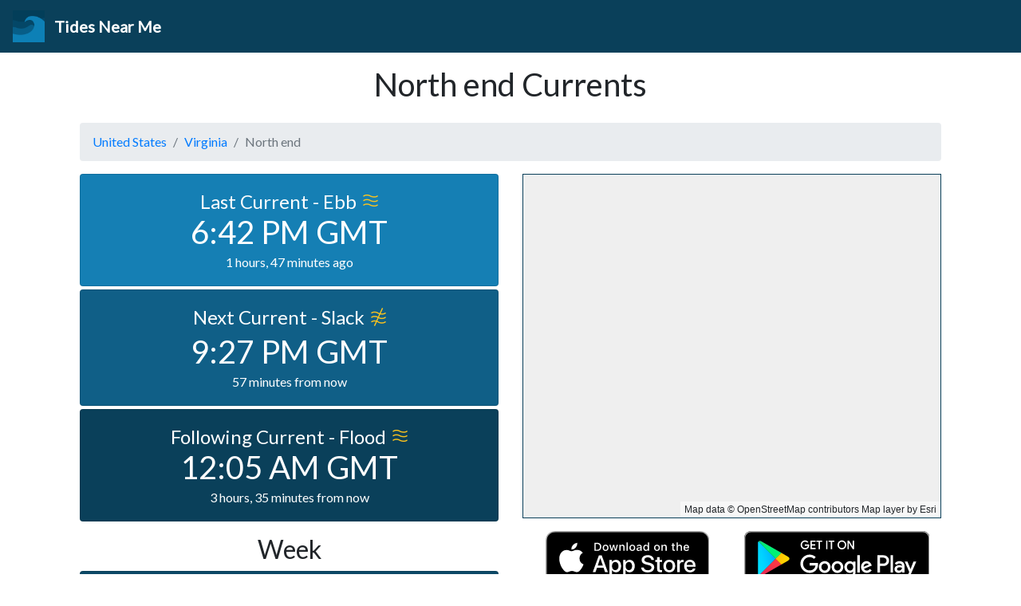

--- FILE ---
content_type: text/html; charset=utf-8
request_url: https://www.google.com/recaptcha/api2/aframe
body_size: 268
content:
<!DOCTYPE HTML><html><head><meta http-equiv="content-type" content="text/html; charset=UTF-8"></head><body><script nonce="rx02wfeAY2EQ5CGuxWCjNg">/** Anti-fraud and anti-abuse applications only. See google.com/recaptcha */ try{var clients={'sodar':'https://pagead2.googlesyndication.com/pagead/sodar?'};window.addEventListener("message",function(a){try{if(a.source===window.parent){var b=JSON.parse(a.data);var c=clients[b['id']];if(c){var d=document.createElement('img');d.src=c+b['params']+'&rc='+(localStorage.getItem("rc::a")?sessionStorage.getItem("rc::b"):"");window.document.body.appendChild(d);sessionStorage.setItem("rc::e",parseInt(sessionStorage.getItem("rc::e")||0)+1);localStorage.setItem("rc::h",'1764707368426');}}}catch(b){}});window.parent.postMessage("_grecaptcha_ready", "*");}catch(b){}</script></body></html>

--- FILE ---
content_type: application/javascript
request_url: https://tidesnear.me/packs/js/443-0d57b22496587b835600.chunk.js
body_size: 173258
content:
/*! For license information please see 443-0d57b22496587b835600.chunk.js.LICENSE.txt */
(self.webpackChunkapp=self.webpackChunkapp||[]).push([[443],{6443:function(t){t.exports=function(){"use strict";var t={},e={};function i(i,r,n){if(e[i]=n,"index"===i){var s="var sharedModule = {}; ("+e.shared+")(sharedModule); ("+e.worker+")(sharedModule);",a={};return e.shared(a),e.index(t,a),"undefined"!==typeof window&&t.setWorkerUrl(window.URL.createObjectURL(new Blob([s],{type:"text/javascript"}))),t}}return i("shared",["exports"],(function(t){function e(t,e,i,r){return new(i||(i=Promise))((function(n,s){function a(t){try{l(r.next(t))}catch(t){s(t)}}function o(t){try{l(r.throw(t))}catch(t){s(t)}}function l(t){var e;t.done?n(t.value):(e=t.value,e instanceof i?e:new i((function(t){t(e)}))).then(a,o)}l((r=r.apply(t,e||[])).next())}))}function i(t){return t&&t.__esModule&&Object.prototype.hasOwnProperty.call(t,"default")?t.default:t}"function"==typeof SuppressedError&&SuppressedError;var r=n;function n(t,e){this.x=t,this.y=e}n.prototype={clone:function(){return new n(this.x,this.y)},add:function(t){return this.clone()._add(t)},sub:function(t){return this.clone()._sub(t)},multByPoint:function(t){return this.clone()._multByPoint(t)},divByPoint:function(t){return this.clone()._divByPoint(t)},mult:function(t){return this.clone()._mult(t)},div:function(t){return this.clone()._div(t)},rotate:function(t){return this.clone()._rotate(t)},rotateAround:function(t,e){return this.clone()._rotateAround(t,e)},matMult:function(t){return this.clone()._matMult(t)},unit:function(){return this.clone()._unit()},perp:function(){return this.clone()._perp()},round:function(){return this.clone()._round()},mag:function(){return Math.sqrt(this.x*this.x+this.y*this.y)},equals:function(t){return this.x===t.x&&this.y===t.y},dist:function(t){return Math.sqrt(this.distSqr(t))},distSqr:function(t){var e=t.x-this.x,i=t.y-this.y;return e*e+i*i},angle:function(){return Math.atan2(this.y,this.x)},angleTo:function(t){return Math.atan2(this.y-t.y,this.x-t.x)},angleWith:function(t){return this.angleWithSep(t.x,t.y)},angleWithSep:function(t,e){return Math.atan2(this.x*e-this.y*t,this.x*t+this.y*e)},_matMult:function(t){var e=t[2]*this.x+t[3]*this.y;return this.x=t[0]*this.x+t[1]*this.y,this.y=e,this},_add:function(t){return this.x+=t.x,this.y+=t.y,this},_sub:function(t){return this.x-=t.x,this.y-=t.y,this},_mult:function(t){return this.x*=t,this.y*=t,this},_div:function(t){return this.x/=t,this.y/=t,this},_multByPoint:function(t){return this.x*=t.x,this.y*=t.y,this},_divByPoint:function(t){return this.x/=t.x,this.y/=t.y,this},_unit:function(){return this._div(this.mag()),this},_perp:function(){var t=this.y;return this.y=this.x,this.x=-t,this},_rotate:function(t){var e=Math.cos(t),i=Math.sin(t),r=i*this.x+e*this.y;return this.x=e*this.x-i*this.y,this.y=r,this},_rotateAround:function(t,e){var i=Math.cos(t),r=Math.sin(t),n=e.y+r*(this.x-e.x)+i*(this.y-e.y);return this.x=e.x+i*(this.x-e.x)-r*(this.y-e.y),this.y=n,this},_round:function(){return this.x=Math.round(this.x),this.y=Math.round(this.y),this}},n.convert=function(t){return t instanceof n?t:Array.isArray(t)?new n(t[0],t[1]):t};var s=i(r),a=o;function o(t,e,i,r){this.cx=3*t,this.bx=3*(i-t)-this.cx,this.ax=1-this.cx-this.bx,this.cy=3*e,this.by=3*(r-e)-this.cy,this.ay=1-this.cy-this.by,this.p1x=t,this.p1y=e,this.p2x=i,this.p2y=r}o.prototype={sampleCurveX:function(t){return((this.ax*t+this.bx)*t+this.cx)*t},sampleCurveY:function(t){return((this.ay*t+this.by)*t+this.cy)*t},sampleCurveDerivativeX:function(t){return(3*this.ax*t+2*this.bx)*t+this.cx},solveCurveX:function(t,e){if(void 0===e&&(e=1e-6),t<0)return 0;if(t>1)return 1;for(var i=t,r=0;r<8;r++){var n=this.sampleCurveX(i)-t;if(Math.abs(n)<e)return i;var s=this.sampleCurveDerivativeX(i);if(Math.abs(s)<1e-6)break;i-=n/s}var a=0,o=1;for(i=t,r=0;r<20&&(n=this.sampleCurveX(i),!(Math.abs(n-t)<e));r++)t>n?a=i:o=i,i=.5*(o-a)+a;return i},solve:function(t,e){return this.sampleCurveY(this.solveCurveX(t,e))}};var l=i(a);let c,h;function u(){return null==c&&(c="undefined"!=typeof OffscreenCanvas&&new OffscreenCanvas(1,1).getContext("2d")&&"function"==typeof createImageBitmap),c}function d(){if(null==h&&(h=!1,u())){const t=5,e=new OffscreenCanvas(t,t).getContext("2d",{willReadFrequently:!0});if(e){for(let r=0;r<t*t;r++){const i=4*r;e.fillStyle=`rgb(${i},${i+1},${i+2})`,e.fillRect(r%t,Math.floor(r/t),1,1)}const i=e.getImageData(0,0,t,t).data;for(let e=0;e<t*t*4;e++)if(e%4!=3&&i[e]!==e){h=!0;break}}}return h||!1}function p(t,e,i,r){const n=new l(t,e,i,r);return t=>n.solve(t)}const f=p(.25,.1,.25,1);function m(t,e,i){return Math.min(i,Math.max(e,t))}function _(t,e,i){const r=i-e,n=((t-e)%r+r)%r+e;return n===e?i:n}function g(t,...e){for(const i of e)for(const e in i)t[e]=i[e];return t}let y=1;function x(t,e,i){const r={};for(const n in t)r[n]=e.call(this,t[n],n,t);return r}function v(t,e,i){const r={};for(const n in t)e.call(this,t[n],n,t)&&(r[n]=t[n]);return r}function b(t){return Array.isArray(t)?t.map(b):"object"==typeof t&&t?x(t,b):t}const w={};function T(t){w[t]||("undefined"!=typeof console&&console.warn(t),w[t]=!0)}function S(t,e,i){return(i.y-t.y)*(e.x-t.x)>(e.y-t.y)*(i.x-t.x)}function I(t){return"undefined"!=typeof WorkerGlobalScope&&void 0!==t&&t instanceof WorkerGlobalScope}let P=null;function A(t){return"undefined"!=typeof ImageBitmap&&t instanceof ImageBitmap}const M="[data-uri]";function k(t,i,r,n,s){return e(this,void 0,void 0,(function*(){if("undefined"==typeof VideoFrame)throw new Error("VideoFrame not supported");const e=new VideoFrame(t,{timestamp:0});try{const a=null==e?void 0:e.format;if(!a||!a.startsWith("BGR")&&!a.startsWith("RGB"))throw new Error(`Unrecognized format ${a}`);const o=a.startsWith("BGR"),l=new Uint8ClampedArray(n*s*4);if(yield e.copyTo(l,function(t,e,i,r,n){const s=4*Math.max(-e,0),a=(Math.max(0,i)-i)*r*4+s,o=4*r,l=Math.max(0,e),c=Math.max(0,i);return{rect:{x:l,y:c,width:Math.min(t.width,e+r)-l,height:Math.min(t.height,i+n)-c},layout:[{offset:a,stride:o}]}}(t,i,r,n,s)),o)for(let t=0;t<l.length;t+=4){const e=l[t];l[t]=l[t+2],l[t+2]=e}return l}finally{e.close()}}))}let C,z;const E="AbortError";function D(){return new Error(E)}const L={MAX_PARALLEL_IMAGE_REQUESTS:16,MAX_PARALLEL_IMAGE_REQUESTS_PER_FRAME:8,MAX_TILE_CACHE_ZOOM_LEVELS:5,REGISTERED_PROTOCOLS:{},WORKER_URL:""};function R(t){return L.REGISTERED_PROTOCOLS[t.substring(0,t.indexOf("://"))]}const B="global-dispatcher";class F extends Error{constructor(t,e,i,r){super(`AJAXError: ${e} (${t}): ${i}`),this.status=t,this.statusText=e,this.url=i,this.body=r}}const O=()=>I(self)?self.worker&&self.worker.referrer:("blob:"===window.location.protocol?window.parent:window).location.href,V=function(t,i){if(/:\/\//.test(t.url)&&!/^https?:|^file:/.test(t.url)){const e=R(t.url);if(e)return e(t,i);if(I(self)&&self.worker&&self.worker.actor)return self.worker.actor.sendAsync({type:"GR",data:t,targetMapId:B},i)}if(!(/^file:/.test(r=t.url)||/^file:/.test(O())&&!/^\w+:/.test(r))){if(fetch&&Request&&AbortController&&Object.prototype.hasOwnProperty.call(Request.prototype,"signal"))return function(t,i){return e(this,void 0,void 0,(function*(){const e=new Request(t.url,{method:t.method||"GET",body:t.body,credentials:t.credentials,headers:t.headers,cache:t.cache,referrer:O(),signal:i.signal});"json"!==t.type||e.headers.has("Accept")||e.headers.set("Accept","application/json");const r=yield fetch(e);if(!r.ok){const e=yield r.blob();throw new F(r.status,r.statusText,t.url,e)}let n;n="arrayBuffer"===t.type||"image"===t.type?r.arrayBuffer():"json"===t.type?r.json():r.text();const s=yield n;if(i.signal.aborted)throw D();return{data:s,cacheControl:r.headers.get("Cache-Control"),expires:r.headers.get("Expires")}}))}(t,i);if(I(self)&&self.worker&&self.worker.actor)return self.worker.actor.sendAsync({type:"GR",data:t,mustQueue:!0,targetMapId:B},i)}var r;return function(t,e){return new Promise(((i,r)=>{var n;const s=new XMLHttpRequest;s.open(t.method||"GET",t.url,!0),"arrayBuffer"!==t.type&&"image"!==t.type||(s.responseType="arraybuffer");for(const e in t.headers)s.setRequestHeader(e,t.headers[e]);"json"===t.type&&(s.responseType="text",(null===(n=t.headers)||void 0===n?void 0:n.Accept)||s.setRequestHeader("Accept","application/json")),s.withCredentials="include"===t.credentials,s.onerror=()=>{r(new Error(s.statusText))},s.onload=()=>{if(!e.signal.aborted)if((s.status>=200&&s.status<300||0===s.status)&&null!==s.response){let e=s.response;if("json"===t.type)try{e=JSON.parse(s.response)}catch(t){return void r(t)}i({data:e,cacheControl:s.getResponseHeader("Cache-Control"),expires:s.getResponseHeader("Expires")})}else{const e=new Blob([s.response],{type:s.getResponseHeader("Content-Type")});r(new F(s.status,s.statusText,t.url,e))}},e.signal.addEventListener("abort",(()=>{s.abort(),r(D())})),s.send(t.body)}))}(t,i)};function N(t){if(!t||t.indexOf("://")<=0||0===t.indexOf("data:image/")||0===t.indexOf("blob:"))return!0;const e=new URL(t),i=window.location;return e.protocol===i.protocol&&e.host===i.host}function j(t,e,i){i[t]&&-1!==i[t].indexOf(e)||(i[t]=i[t]||[],i[t].push(e))}function U(t,e,i){if(i&&i[t]){const r=i[t].indexOf(e);-1!==r&&i[t].splice(r,1)}}class ${constructor(t,e={}){g(this,e),this.type=t}}class q extends ${constructor(t,e={}){super("error",g({error:t},e))}}class Z{on(t,e){return this._listeners=this._listeners||{},j(t,e,this._listeners),this}off(t,e){return U(t,e,this._listeners),U(t,e,this._oneTimeListeners),this}once(t,e){return e?(this._oneTimeListeners=this._oneTimeListeners||{},j(t,e,this._oneTimeListeners),this):new Promise((e=>this.once(t,e)))}fire(t,e){"string"==typeof t&&(t=new $(t,e||{}));const i=t.type;if(this.listens(i)){t.target=this;const e=this._listeners&&this._listeners[i]?this._listeners[i].slice():[];for(const i of e)i.call(this,t);const r=this._oneTimeListeners&&this._oneTimeListeners[i]?this._oneTimeListeners[i].slice():[];for(const s of r)U(i,s,this._oneTimeListeners),s.call(this,t);const n=this._eventedParent;n&&(g(t,"function"==typeof this._eventedParentData?this._eventedParentData():this._eventedParentData),n.fire(t))}else t instanceof q&&console.error(t.error);return this}listens(t){return this._listeners&&this._listeners[t]&&this._listeners[t].length>0||this._oneTimeListeners&&this._oneTimeListeners[t]&&this._oneTimeListeners[t].length>0||this._eventedParent&&this._eventedParent.listens(t)}setEventedParent(t,e){return this._eventedParent=t,this._eventedParentData=e,this}}var G={$version:8,$root:{version:{required:!0,type:"enum",values:[8]},name:{type:"string"},metadata:{type:"*"},center:{type:"array",value:"number"},zoom:{type:"number"},bearing:{type:"number",default:0,period:360,units:"degrees"},pitch:{type:"number",default:0,units:"degrees"},light:{type:"light"},sky:{type:"sky"},projection:{type:"projection"},terrain:{type:"terrain"},sources:{required:!0,type:"sources"},sprite:{type:"sprite"},glyphs:{type:"string"},transition:{type:"transition"},layers:{required:!0,type:"array",value:"layer"}},sources:{"*":{type:"source"}},source:["source_vector","source_raster","source_raster_dem","source_geojson","source_video","source_image"],source_vector:{type:{required:!0,type:"enum",values:{vector:{}}},url:{type:"string"},tiles:{type:"array",value:"string"},bounds:{type:"array",value:"number",length:4,default:[-180,-85.051129,180,85.051129]},scheme:{type:"enum",values:{xyz:{},tms:{}},default:"xyz"},minzoom:{type:"number",default:0},maxzoom:{type:"number",default:22},attribution:{type:"string"},promoteId:{type:"promoteId"},volatile:{type:"boolean",default:!1},"*":{type:"*"}},source_raster:{type:{required:!0,type:"enum",values:{raster:{}}},url:{type:"string"},tiles:{type:"array",value:"string"},bounds:{type:"array",value:"number",length:4,default:[-180,-85.051129,180,85.051129]},minzoom:{type:"number",default:0},maxzoom:{type:"number",default:22},tileSize:{type:"number",default:512,units:"pixels"},scheme:{type:"enum",values:{xyz:{},tms:{}},default:"xyz"},attribution:{type:"string"},volatile:{type:"boolean",default:!1},"*":{type:"*"}},source_raster_dem:{type:{required:!0,type:"enum",values:{"raster-dem":{}}},url:{type:"string"},tiles:{type:"array",value:"string"},bounds:{type:"array",value:"number",length:4,default:[-180,-85.051129,180,85.051129]},minzoom:{type:"number",default:0},maxzoom:{type:"number",default:22},tileSize:{type:"number",default:512,units:"pixels"},attribution:{type:"string"},encoding:{type:"enum",values:{terrarium:{},mapbox:{},custom:{}},default:"mapbox"},redFactor:{type:"number",default:1},blueFactor:{type:"number",default:1},greenFactor:{type:"number",default:1},baseShift:{type:"number",default:0},volatile:{type:"boolean",default:!1},"*":{type:"*"}},source_geojson:{type:{required:!0,type:"enum",values:{geojson:{}}},data:{required:!0,type:"*"},maxzoom:{type:"number",default:18},attribution:{type:"string"},buffer:{type:"number",default:128,maximum:512,minimum:0},filter:{type:"*"},tolerance:{type:"number",default:.375},cluster:{type:"boolean",default:!1},clusterRadius:{type:"number",default:50,minimum:0},clusterMaxZoom:{type:"number"},clusterMinPoints:{type:"number"},clusterProperties:{type:"*"},lineMetrics:{type:"boolean",default:!1},generateId:{type:"boolean",default:!1},promoteId:{type:"promoteId"}},source_video:{type:{required:!0,type:"enum",values:{video:{}}},urls:{required:!0,type:"array",value:"string"},coordinates:{required:!0,type:"array",length:4,value:{type:"array",length:2,value:"number"}}},source_image:{type:{required:!0,type:"enum",values:{image:{}}},url:{required:!0,type:"string"},coordinates:{required:!0,type:"array",length:4,value:{type:"array",length:2,value:"number"}}},layer:{id:{type:"string",required:!0},type:{type:"enum",values:{fill:{},line:{},symbol:{},circle:{},heatmap:{},"fill-extrusion":{},raster:{},hillshade:{},background:{}},required:!0},metadata:{type:"*"},source:{type:"string"},"source-layer":{type:"string"},minzoom:{type:"number",minimum:0,maximum:24},maxzoom:{type:"number",minimum:0,maximum:24},filter:{type:"filter"},layout:{type:"layout"},paint:{type:"paint"}},layout:["layout_fill","layout_line","layout_circle","layout_heatmap","layout_fill-extrusion","layout_symbol","layout_raster","layout_hillshade","layout_background"],layout_background:{visibility:{type:"enum",values:{visible:{},none:{}},default:"visible","property-type":"constant"}},layout_fill:{"fill-sort-key":{type:"number",expression:{interpolated:!1,parameters:["zoom","feature"]},"property-type":"data-driven"},visibility:{type:"enum",values:{visible:{},none:{}},default:"visible","property-type":"constant"}},layout_circle:{"circle-sort-key":{type:"number",expression:{interpolated:!1,parameters:["zoom","feature"]},"property-type":"data-driven"},visibility:{type:"enum",values:{visible:{},none:{}},default:"visible","property-type":"constant"}},layout_heatmap:{visibility:{type:"enum",values:{visible:{},none:{}},default:"visible","property-type":"constant"}},"layout_fill-extrusion":{visibility:{type:"enum",values:{visible:{},none:{}},default:"visible","property-type":"constant"}},layout_line:{"line-cap":{type:"enum",values:{butt:{},round:{},square:{}},default:"butt",expression:{interpolated:!1,parameters:["zoom"]},"property-type":"data-constant"},"line-join":{type:"enum",values:{bevel:{},round:{},miter:{}},default:"miter",expression:{interpolated:!1,parameters:["zoom","feature"]},"property-type":"data-driven"},"line-miter-limit":{type:"number",default:2,requires:[{"line-join":"miter"}],expression:{interpolated:!0,parameters:["zoom"]},"property-type":"data-constant"},"line-round-limit":{type:"number",default:1.05,requires:[{"line-join":"round"}],expression:{interpolated:!0,parameters:["zoom"]},"property-type":"data-constant"},"line-sort-key":{type:"number",expression:{interpolated:!1,parameters:["zoom","feature"]},"property-type":"data-driven"},visibility:{type:"enum",values:{visible:{},none:{}},default:"visible","property-type":"constant"}},layout_symbol:{"symbol-placement":{type:"enum",values:{point:{},line:{},"line-center":{}},default:"point",expression:{interpolated:!1,parameters:["zoom"]},"property-type":"data-constant"},"symbol-spacing":{type:"number",default:250,minimum:1,units:"pixels",requires:[{"symbol-placement":"line"}],expression:{interpolated:!0,parameters:["zoom"]},"property-type":"data-constant"},"symbol-avoid-edges":{type:"boolean",default:!1,expression:{interpolated:!1,parameters:["zoom"]},"property-type":"data-constant"},"symbol-sort-key":{type:"number",expression:{interpolated:!1,parameters:["zoom","feature"]},"property-type":"data-driven"},"symbol-z-order":{type:"enum",values:{auto:{},"viewport-y":{},source:{}},default:"auto",expression:{interpolated:!1,parameters:["zoom"]},"property-type":"data-constant"},"icon-allow-overlap":{type:"boolean",default:!1,requires:["icon-image",{"!":"icon-overlap"}],expression:{interpolated:!1,parameters:["zoom"]},"property-type":"data-constant"},"icon-overlap":{type:"enum",values:{never:{},always:{},cooperative:{}},requires:["icon-image"],expression:{interpolated:!1,parameters:["zoom"]},"property-type":"data-constant"},"icon-ignore-placement":{type:"boolean",default:!1,requires:["icon-image"],expression:{interpolated:!1,parameters:["zoom"]},"property-type":"data-constant"},"icon-optional":{type:"boolean",default:!1,requires:["icon-image","text-field"],expression:{interpolated:!1,parameters:["zoom"]},"property-type":"data-constant"},"icon-rotation-alignment":{type:"enum",values:{map:{},viewport:{},auto:{}},default:"auto",requires:["icon-image"],expression:{interpolated:!1,parameters:["zoom"]},"property-type":"data-constant"},"icon-size":{type:"number",default:1,minimum:0,units:"factor of the original icon size",requires:["icon-image"],expression:{interpolated:!0,parameters:["zoom","feature"]},"property-type":"data-driven"},"icon-text-fit":{type:"enum",values:{none:{},width:{},height:{},both:{}},default:"none",requires:["icon-image","text-field"],expression:{interpolated:!1,parameters:["zoom"]},"property-type":"data-constant"},"icon-text-fit-padding":{type:"array",value:"number",length:4,default:[0,0,0,0],units:"pixels",requires:["icon-image","text-field",{"icon-text-fit":["both","width","height"]}],expression:{interpolated:!0,parameters:["zoom"]},"property-type":"data-constant"},"icon-image":{type:"resolvedImage",tokens:!0,expression:{interpolated:!1,parameters:["zoom","feature"]},"property-type":"data-driven"},"icon-rotate":{type:"number",default:0,period:360,units:"degrees",requires:["icon-image"],expression:{interpolated:!0,parameters:["zoom","feature"]},"property-type":"data-driven"},"icon-padding":{type:"padding",default:[2],units:"pixels",requires:["icon-image"],expression:{interpolated:!0,parameters:["zoom","feature"]},"property-type":"data-driven"},"icon-keep-upright":{type:"boolean",default:!1,requires:["icon-image",{"icon-rotation-alignment":"map"},{"symbol-placement":["line","line-center"]}],expression:{interpolated:!1,parameters:["zoom"]},"property-type":"data-constant"},"icon-offset":{type:"array",value:"number",length:2,default:[0,0],requires:["icon-image"],expression:{interpolated:!0,parameters:["zoom","feature"]},"property-type":"data-driven"},"icon-anchor":{type:"enum",values:{center:{},left:{},right:{},top:{},bottom:{},"top-left":{},"top-right":{},"bottom-left":{},"bottom-right":{}},default:"center",requires:["icon-image"],expression:{interpolated:!1,parameters:["zoom","feature"]},"property-type":"data-driven"},"icon-pitch-alignment":{type:"enum",values:{map:{},viewport:{},auto:{}},default:"auto",requires:["icon-image"],expression:{interpolated:!1,parameters:["zoom"]},"property-type":"data-constant"},"text-pitch-alignment":{type:"enum",values:{map:{},viewport:{},auto:{}},default:"auto",requires:["text-field"],expression:{interpolated:!1,parameters:["zoom"]},"property-type":"data-constant"},"text-rotation-alignment":{type:"enum",values:{map:{},viewport:{},"viewport-glyph":{},auto:{}},default:"auto",requires:["text-field"],expression:{interpolated:!1,parameters:["zoom"]},"property-type":"data-constant"},"text-field":{type:"formatted",default:"",tokens:!0,expression:{interpolated:!1,parameters:["zoom","feature"]},"property-type":"data-driven"},"text-font":{type:"array",value:"string",default:["Open Sans Regular","Arial Unicode MS Regular"],requires:["text-field"],expression:{interpolated:!1,parameters:["zoom","feature"]},"property-type":"data-driven"},"text-size":{type:"number",default:16,minimum:0,units:"pixels",requires:["text-field"],expression:{interpolated:!0,parameters:["zoom","feature"]},"property-type":"data-driven"},"text-max-width":{type:"number",default:10,minimum:0,units:"ems",requires:["text-field"],expression:{interpolated:!0,parameters:["zoom","feature"]},"property-type":"data-driven"},"text-line-height":{type:"number",default:1.2,units:"ems",requires:["text-field"],expression:{interpolated:!0,parameters:["zoom"]},"property-type":"data-constant"},"text-letter-spacing":{type:"number",default:0,units:"ems",requires:["text-field"],expression:{interpolated:!0,parameters:["zoom","feature"]},"property-type":"data-driven"},"text-justify":{type:"enum",values:{auto:{},left:{},center:{},right:{}},default:"center",requires:["text-field"],expression:{interpolated:!1,parameters:["zoom","feature"]},"property-type":"data-driven"},"text-radial-offset":{type:"number",units:"ems",default:0,requires:["text-field"],"property-type":"data-driven",expression:{interpolated:!0,parameters:["zoom","feature"]}},"text-variable-anchor":{type:"array",value:"enum",values:{center:{},left:{},right:{},top:{},bottom:{},"top-left":{},"top-right":{},"bottom-left":{},"bottom-right":{}},requires:["text-field",{"symbol-placement":["point"]}],expression:{interpolated:!1,parameters:["zoom"]},"property-type":"data-constant"},"text-variable-anchor-offset":{type:"variableAnchorOffsetCollection",requires:["text-field",{"symbol-placement":["point"]}],expression:{interpolated:!0,parameters:["zoom","feature"]},"property-type":"data-driven"},"text-anchor":{type:"enum",values:{center:{},left:{},right:{},top:{},bottom:{},"top-left":{},"top-right":{},"bottom-left":{},"bottom-right":{}},default:"center",requires:["text-field",{"!":"text-variable-anchor"}],expression:{interpolated:!1,parameters:["zoom","feature"]},"property-type":"data-driven"},"text-max-angle":{type:"number",default:45,units:"degrees",requires:["text-field",{"symbol-placement":["line","line-center"]}],expression:{interpolated:!0,parameters:["zoom"]},"property-type":"data-constant"},"text-writing-mode":{type:"array",value:"enum",values:{horizontal:{},vertical:{}},requires:["text-field",{"symbol-placement":["point"]}],expression:{interpolated:!1,parameters:["zoom"]},"property-type":"data-constant"},"text-rotate":{type:"number",default:0,period:360,units:"degrees",requires:["text-field"],expression:{interpolated:!0,parameters:["zoom","feature"]},"property-type":"data-driven"},"text-padding":{type:"number",default:2,minimum:0,units:"pixels",requires:["text-field"],expression:{interpolated:!0,parameters:["zoom"]},"property-type":"data-constant"},"text-keep-upright":{type:"boolean",default:!0,requires:["text-field",{"text-rotation-alignment":"map"},{"symbol-placement":["line","line-center"]}],expression:{interpolated:!1,parameters:["zoom"]},"property-type":"data-constant"},"text-transform":{type:"enum",values:{none:{},uppercase:{},lowercase:{}},default:"none",requires:["text-field"],expression:{interpolated:!1,parameters:["zoom","feature"]},"property-type":"data-driven"},"text-offset":{type:"array",value:"number",units:"ems",length:2,default:[0,0],requires:["text-field",{"!":"text-radial-offset"}],expression:{interpolated:!0,parameters:["zoom","feature"]},"property-type":"data-driven"},"text-allow-overlap":{type:"boolean",default:!1,requires:["text-field",{"!":"text-overlap"}],expression:{interpolated:!1,parameters:["zoom"]},"property-type":"data-constant"},"text-overlap":{type:"enum",values:{never:{},always:{},cooperative:{}},requires:["text-field"],expression:{interpolated:!1,parameters:["zoom"]},"property-type":"data-constant"},"text-ignore-placement":{type:"boolean",default:!1,requires:["text-field"],expression:{interpolated:!1,parameters:["zoom"]},"property-type":"data-constant"},"text-optional":{type:"boolean",default:!1,requires:["text-field","icon-image"],expression:{interpolated:!1,parameters:["zoom"]},"property-type":"data-constant"},visibility:{type:"enum",values:{visible:{},none:{}},default:"visible","property-type":"constant"}},layout_raster:{visibility:{type:"enum",values:{visible:{},none:{}},default:"visible","property-type":"constant"}},layout_hillshade:{visibility:{type:"enum",values:{visible:{},none:{}},default:"visible","property-type":"constant"}},filter:{type:"array",value:"*"},filter_operator:{type:"enum",values:{"==":{},"!=":{},">":{},">=":{},"<":{},"<=":{},in:{},"!in":{},all:{},any:{},none:{},has:{},"!has":{}}},geometry_type:{type:"enum",values:{Point:{},LineString:{},Polygon:{}}},function:{expression:{type:"expression"},stops:{type:"array",value:"function_stop"},base:{type:"number",default:1,minimum:0},property:{type:"string",default:"$zoom"},type:{type:"enum",values:{identity:{},exponential:{},interval:{},categorical:{}},default:"exponential"},colorSpace:{type:"enum",values:{rgb:{},lab:{},hcl:{}},default:"rgb"},default:{type:"*",required:!1}},function_stop:{type:"array",minimum:0,maximum:24,value:["number","color"],length:2},expression:{type:"array",value:"*",minimum:1},light:{anchor:{type:"enum",default:"viewport",values:{map:{},viewport:{}},"property-type":"data-constant",transition:!1,expression:{interpolated:!1,parameters:["zoom"]}},position:{type:"array",default:[1.15,210,30],length:3,value:"number","property-type":"data-constant",transition:!0,expression:{interpolated:!0,parameters:["zoom"]}},color:{type:"color","property-type":"data-constant",default:"#ffffff",expression:{interpolated:!0,parameters:["zoom"]},transition:!0},intensity:{type:"number","property-type":"data-constant",default:.5,minimum:0,maximum:1,expression:{interpolated:!0,parameters:["zoom"]},transition:!0}},sky:{"sky-color":{type:"color","property-type":"data-constant",default:"#88C6FC",expression:{interpolated:!0,parameters:["zoom"]},transition:!0},"horizon-color":{type:"color","property-type":"data-constant",default:"#ffffff",expression:{interpolated:!0,parameters:["zoom"]},transition:!0},"fog-color":{type:"color","property-type":"data-constant",default:"#ffffff",expression:{interpolated:!0,parameters:["zoom"]},transition:!0},"fog-ground-blend":{type:"number","property-type":"data-constant",default:.5,minimum:0,maximum:1,expression:{interpolated:!0,parameters:["zoom"]},transition:!0},"horizon-fog-blend":{type:"number","property-type":"data-constant",default:.8,minimum:0,maximum:1,expression:{interpolated:!0,parameters:["zoom"]},transition:!0},"sky-horizon-blend":{type:"number","property-type":"data-constant",default:.8,minimum:0,maximum:1,expression:{interpolated:!0,parameters:["zoom"]},transition:!0},"atmosphere-blend":{type:"number","property-type":"data-constant",default:.8,minimum:0,maximum:1,expression:{interpolated:!0,parameters:["zoom"]},transition:!0}},terrain:{source:{type:"string",required:!0},exaggeration:{type:"number",minimum:0,default:1}},projection:{type:{type:"enum",default:"mercator",values:{mercator:{},globe:{}}}},paint:["paint_fill","paint_line","paint_circle","paint_heatmap","paint_fill-extrusion","paint_symbol","paint_raster","paint_hillshade","paint_background"],paint_fill:{"fill-antialias":{type:"boolean",default:!0,expression:{interpolated:!1,parameters:["zoom"]},"property-type":"data-constant"},"fill-opacity":{type:"number",default:1,minimum:0,maximum:1,transition:!0,expression:{interpolated:!0,parameters:["zoom","feature","feature-state"]},"property-type":"data-driven"},"fill-color":{type:"color",default:"#000000",transition:!0,requires:[{"!":"fill-pattern"}],expression:{interpolated:!0,parameters:["zoom","feature","feature-state"]},"property-type":"data-driven"},"fill-outline-color":{type:"color",transition:!0,requires:[{"!":"fill-pattern"},{"fill-antialias":!0}],expression:{interpolated:!0,parameters:["zoom","feature","feature-state"]},"property-type":"data-driven"},"fill-translate":{type:"array",value:"number",length:2,default:[0,0],transition:!0,units:"pixels",expression:{interpolated:!0,parameters:["zoom"]},"property-type":"data-constant"},"fill-translate-anchor":{type:"enum",values:{map:{},viewport:{}},default:"map",requires:["fill-translate"],expression:{interpolated:!1,parameters:["zoom"]},"property-type":"data-constant"},"fill-pattern":{type:"resolvedImage",transition:!0,expression:{interpolated:!1,parameters:["zoom","feature"]},"property-type":"cross-faded-data-driven"}},"paint_fill-extrusion":{"fill-extrusion-opacity":{type:"number",default:1,minimum:0,maximum:1,transition:!0,expression:{interpolated:!0,parameters:["zoom"]},"property-type":"data-constant"},"fill-extrusion-color":{type:"color",default:"#000000",transition:!0,requires:[{"!":"fill-extrusion-pattern"}],expression:{interpolated:!0,parameters:["zoom","feature","feature-state"]},"property-type":"data-driven"},"fill-extrusion-translate":{type:"array",value:"number",length:2,default:[0,0],transition:!0,units:"pixels",expression:{interpolated:!0,parameters:["zoom"]},"property-type":"data-constant"},"fill-extrusion-translate-anchor":{type:"enum",values:{map:{},viewport:{}},default:"map",requires:["fill-extrusion-translate"],expression:{interpolated:!1,parameters:["zoom"]},"property-type":"data-constant"},"fill-extrusion-pattern":{type:"resolvedImage",transition:!0,expression:{interpolated:!1,parameters:["zoom","feature"]},"property-type":"cross-faded-data-driven"},"fill-extrusion-height":{type:"number",default:0,minimum:0,units:"meters",transition:!0,expression:{interpolated:!0,parameters:["zoom","feature","feature-state"]},"property-type":"data-driven"},"fill-extrusion-base":{type:"number",default:0,minimum:0,units:"meters",transition:!0,requires:["fill-extrusion-height"],expression:{interpolated:!0,parameters:["zoom","feature","feature-state"]},"property-type":"data-driven"},"fill-extrusion-vertical-gradient":{type:"boolean",default:!0,transition:!1,expression:{interpolated:!1,parameters:["zoom"]},"property-type":"data-constant"}},paint_line:{"line-opacity":{type:"number",default:1,minimum:0,maximum:1,transition:!0,expression:{interpolated:!0,parameters:["zoom","feature","feature-state"]},"property-type":"data-driven"},"line-color":{type:"color",default:"#000000",transition:!0,requires:[{"!":"line-pattern"}],expression:{interpolated:!0,parameters:["zoom","feature","feature-state"]},"property-type":"data-driven"},"line-translate":{type:"array",value:"number",length:2,default:[0,0],transition:!0,units:"pixels",expression:{interpolated:!0,parameters:["zoom"]},"property-type":"data-constant"},"line-translate-anchor":{type:"enum",values:{map:{},viewport:{}},default:"map",requires:["line-translate"],expression:{interpolated:!1,parameters:["zoom"]},"property-type":"data-constant"},"line-width":{type:"number",default:1,minimum:0,transition:!0,units:"pixels",expression:{interpolated:!0,parameters:["zoom","feature","feature-state"]},"property-type":"data-driven"},"line-gap-width":{type:"number",default:0,minimum:0,transition:!0,units:"pixels",expression:{interpolated:!0,parameters:["zoom","feature","feature-state"]},"property-type":"data-driven"},"line-offset":{type:"number",default:0,transition:!0,units:"pixels",expression:{interpolated:!0,parameters:["zoom","feature","feature-state"]},"property-type":"data-driven"},"line-blur":{type:"number",default:0,minimum:0,transition:!0,units:"pixels",expression:{interpolated:!0,parameters:["zoom","feature","feature-state"]},"property-type":"data-driven"},"line-dasharray":{type:"array",value:"number",minimum:0,transition:!0,units:"line widths",requires:[{"!":"line-pattern"}],expression:{interpolated:!1,parameters:["zoom"]},"property-type":"cross-faded"},"line-pattern":{type:"resolvedImage",transition:!0,expression:{interpolated:!1,parameters:["zoom","feature"]},"property-type":"cross-faded-data-driven"},"line-gradient":{type:"color",transition:!1,requires:[{"!":"line-dasharray"},{"!":"line-pattern"},{source:"geojson",has:{lineMetrics:!0}}],expression:{interpolated:!0,parameters:["line-progress"]},"property-type":"color-ramp"}},paint_circle:{"circle-radius":{type:"number",default:5,minimum:0,transition:!0,units:"pixels",expression:{interpolated:!0,parameters:["zoom","feature","feature-state"]},"property-type":"data-driven"},"circle-color":{type:"color",default:"#000000",transition:!0,expression:{interpolated:!0,parameters:["zoom","feature","feature-state"]},"property-type":"data-driven"},"circle-blur":{type:"number",default:0,transition:!0,expression:{interpolated:!0,parameters:["zoom","feature","feature-state"]},"property-type":"data-driven"},"circle-opacity":{type:"number",default:1,minimum:0,maximum:1,transition:!0,expression:{interpolated:!0,parameters:["zoom","feature","feature-state"]},"property-type":"data-driven"},"circle-translate":{type:"array",value:"number",length:2,default:[0,0],transition:!0,units:"pixels",expression:{interpolated:!0,parameters:["zoom"]},"property-type":"data-constant"},"circle-translate-anchor":{type:"enum",values:{map:{},viewport:{}},default:"map",requires:["circle-translate"],expression:{interpolated:!1,parameters:["zoom"]},"property-type":"data-constant"},"circle-pitch-scale":{type:"enum",values:{map:{},viewport:{}},default:"map",expression:{interpolated:!1,parameters:["zoom"]},"property-type":"data-constant"},"circle-pitch-alignment":{type:"enum",values:{map:{},viewport:{}},default:"viewport",expression:{interpolated:!1,parameters:["zoom"]},"property-type":"data-constant"},"circle-stroke-width":{type:"number",default:0,minimum:0,transition:!0,units:"pixels",expression:{interpolated:!0,parameters:["zoom","feature","feature-state"]},"property-type":"data-driven"},"circle-stroke-color":{type:"color",default:"#000000",transition:!0,expression:{interpolated:!0,parameters:["zoom","feature","feature-state"]},"property-type":"data-driven"},"circle-stroke-opacity":{type:"number",default:1,minimum:0,maximum:1,transition:!0,expression:{interpolated:!0,parameters:["zoom","feature","feature-state"]},"property-type":"data-driven"}},paint_heatmap:{"heatmap-radius":{type:"number",default:30,minimum:1,transition:!0,units:"pixels",expression:{interpolated:!0,parameters:["zoom","feature","feature-state"]},"property-type":"data-driven"},"heatmap-weight":{type:"number",default:1,minimum:0,transition:!1,expression:{interpolated:!0,parameters:["zoom","feature","feature-state"]},"property-type":"data-driven"},"heatmap-intensity":{type:"number",default:1,minimum:0,transition:!0,expression:{interpolated:!0,parameters:["zoom"]},"property-type":"data-constant"},"heatmap-color":{type:"color",default:["interpolate",["linear"],["heatmap-density"],0,"rgba(0, 0, 255, 0)",.1,"royalblue",.3,"cyan",.5,"lime",.7,"yellow",1,"red"],transition:!1,expression:{interpolated:!0,parameters:["heatmap-density"]},"property-type":"color-ramp"},"heatmap-opacity":{type:"number",default:1,minimum:0,maximum:1,transition:!0,expression:{interpolated:!0,parameters:["zoom"]},"property-type":"data-constant"}},paint_symbol:{"icon-opacity":{type:"number",default:1,minimum:0,maximum:1,transition:!0,requires:["icon-image"],expression:{interpolated:!0,parameters:["zoom","feature","feature-state"]},"property-type":"data-driven"},"icon-color":{type:"color",default:"#000000",transition:!0,requires:["icon-image"],expression:{interpolated:!0,parameters:["zoom","feature","feature-state"]},"property-type":"data-driven"},"icon-halo-color":{type:"color",default:"rgba(0, 0, 0, 0)",transition:!0,requires:["icon-image"],expression:{interpolated:!0,parameters:["zoom","feature","feature-state"]},"property-type":"data-driven"},"icon-halo-width":{type:"number",default:0,minimum:0,transition:!0,units:"pixels",requires:["icon-image"],expression:{interpolated:!0,parameters:["zoom","feature","feature-state"]},"property-type":"data-driven"},"icon-halo-blur":{type:"number",default:0,minimum:0,transition:!0,units:"pixels",requires:["icon-image"],expression:{interpolated:!0,parameters:["zoom","feature","feature-state"]},"property-type":"data-driven"},"icon-translate":{type:"array",value:"number",length:2,default:[0,0],transition:!0,units:"pixels",requires:["icon-image"],expression:{interpolated:!0,parameters:["zoom"]},"property-type":"data-constant"},"icon-translate-anchor":{type:"enum",values:{map:{},viewport:{}},default:"map",requires:["icon-image","icon-translate"],expression:{interpolated:!1,parameters:["zoom"]},"property-type":"data-constant"},"text-opacity":{type:"number",default:1,minimum:0,maximum:1,transition:!0,requires:["text-field"],expression:{interpolated:!0,parameters:["zoom","feature","feature-state"]},"property-type":"data-driven"},"text-color":{type:"color",default:"#000000",transition:!0,overridable:!0,requires:["text-field"],expression:{interpolated:!0,parameters:["zoom","feature","feature-state"]},"property-type":"data-driven"},"text-halo-color":{type:"color",default:"rgba(0, 0, 0, 0)",transition:!0,requires:["text-field"],expression:{interpolated:!0,parameters:["zoom","feature","feature-state"]},"property-type":"data-driven"},"text-halo-width":{type:"number",default:0,minimum:0,transition:!0,units:"pixels",requires:["text-field"],expression:{interpolated:!0,parameters:["zoom","feature","feature-state"]},"property-type":"data-driven"},"text-halo-blur":{type:"number",default:0,minimum:0,transition:!0,units:"pixels",requires:["text-field"],expression:{interpolated:!0,parameters:["zoom","feature","feature-state"]},"property-type":"data-driven"},"text-translate":{type:"array",value:"number",length:2,default:[0,0],transition:!0,units:"pixels",requires:["text-field"],expression:{interpolated:!0,parameters:["zoom"]},"property-type":"data-constant"},"text-translate-anchor":{type:"enum",values:{map:{},viewport:{}},default:"map",requires:["text-field","text-translate"],expression:{interpolated:!1,parameters:["zoom"]},"property-type":"data-constant"}},paint_raster:{"raster-opacity":{type:"number",default:1,minimum:0,maximum:1,transition:!0,expression:{interpolated:!0,parameters:["zoom"]},"property-type":"data-constant"},"raster-hue-rotate":{type:"number",default:0,period:360,transition:!0,units:"degrees",expression:{interpolated:!0,parameters:["zoom"]},"property-type":"data-constant"},"raster-brightness-min":{type:"number",default:0,minimum:0,maximum:1,transition:!0,expression:{interpolated:!0,parameters:["zoom"]},"property-type":"data-constant"},"raster-brightness-max":{type:"number",default:1,minimum:0,maximum:1,transition:!0,expression:{interpolated:!0,parameters:["zoom"]},"property-type":"data-constant"},"raster-saturation":{type:"number",default:0,minimum:-1,maximum:1,transition:!0,expression:{interpolated:!0,parameters:["zoom"]},"property-type":"data-constant"},"raster-contrast":{type:"number",default:0,minimum:-1,maximum:1,transition:!0,expression:{interpolated:!0,parameters:["zoom"]},"property-type":"data-constant"},"raster-resampling":{type:"enum",values:{linear:{},nearest:{}},default:"linear",expression:{interpolated:!1,parameters:["zoom"]},"property-type":"data-constant"},"raster-fade-duration":{type:"number",default:300,minimum:0,transition:!1,units:"milliseconds",expression:{interpolated:!0,parameters:["zoom"]},"property-type":"data-constant"}},paint_hillshade:{"hillshade-illumination-direction":{type:"number",default:335,minimum:0,maximum:359,transition:!1,expression:{interpolated:!0,parameters:["zoom"]},"property-type":"data-constant"},"hillshade-illumination-anchor":{type:"enum",values:{map:{},viewport:{}},default:"viewport",expression:{interpolated:!1,parameters:["zoom"]},"property-type":"data-constant"},"hillshade-exaggeration":{type:"number",default:.5,minimum:0,maximum:1,transition:!0,expression:{interpolated:!0,parameters:["zoom"]},"property-type":"data-constant"},"hillshade-shadow-color":{type:"color",default:"#000000",transition:!0,expression:{interpolated:!0,parameters:["zoom"]},"property-type":"data-constant"},"hillshade-highlight-color":{type:"color",default:"#FFFFFF",transition:!0,expression:{interpolated:!0,parameters:["zoom"]},"property-type":"data-constant"},"hillshade-accent-color":{type:"color",default:"#000000",transition:!0,expression:{interpolated:!0,parameters:["zoom"]},"property-type":"data-constant"}},paint_background:{"background-color":{type:"color",default:"#000000",transition:!0,requires:[{"!":"background-pattern"}],expression:{interpolated:!0,parameters:["zoom"]},"property-type":"data-constant"},"background-pattern":{type:"resolvedImage",transition:!0,expression:{interpolated:!1,parameters:["zoom"]},"property-type":"cross-faded"},"background-opacity":{type:"number",default:1,minimum:0,maximum:1,transition:!0,expression:{interpolated:!0,parameters:["zoom"]},"property-type":"data-constant"}},transition:{duration:{type:"number",default:300,minimum:0,units:"milliseconds"},delay:{type:"number",default:0,minimum:0,units:"milliseconds"}},"property-type":{"data-driven":{type:"property-type"},"cross-faded":{type:"property-type"},"cross-faded-data-driven":{type:"property-type"},"color-ramp":{type:"property-type"},"data-constant":{type:"property-type"},constant:{type:"property-type"}},promoteId:{"*":{type:"string"}}};const H=["type","source","source-layer","minzoom","maxzoom","filter","layout"];function X(t,e){const i={};for(const r in t)"ref"!==r&&(i[r]=t[r]);return H.forEach((t=>{t in e&&(i[t]=e[t])})),i}function W(t,e){if(Array.isArray(t)){if(!Array.isArray(e)||t.length!==e.length)return!1;for(let i=0;i<t.length;i++)if(!W(t[i],e[i]))return!1;return!0}if("object"==typeof t&&null!==t&&null!==e){if("object"!=typeof e)return!1;if(Object.keys(t).length!==Object.keys(e).length)return!1;for(const i in t)if(!W(t[i],e[i]))return!1;return!0}return t===e}function K(t,e){t.push(e)}function J(t,e,i){K(i,{command:"addSource",args:[t,e[t]]})}function Y(t,e,i){K(e,{command:"removeSource",args:[t]}),i[t]=!0}function Q(t,e,i,r){Y(t,i,r),J(t,e,i)}function tt(t,e,i){let r;for(r in t[i])if(Object.prototype.hasOwnProperty.call(t[i],r)&&"data"!==r&&!W(t[i][r],e[i][r]))return!1;for(r in e[i])if(Object.prototype.hasOwnProperty.call(e[i],r)&&"data"!==r&&!W(t[i][r],e[i][r]))return!1;return!0}function et(t,e,i,r,n,s){t=t||{},e=e||{};for(const a in t)Object.prototype.hasOwnProperty.call(t,a)&&(W(t[a],e[a])||i.push({command:s,args:[r,a,e[a],n]}));for(const a in e)Object.prototype.hasOwnProperty.call(e,a)&&!Object.prototype.hasOwnProperty.call(t,a)&&(W(t[a],e[a])||i.push({command:s,args:[r,a,e[a],n]}))}function it(t){return t.id}function rt(t,e){return t[e.id]=e,t}class nt{constructor(t,e,i,r){this.message=(t?`${t}: `:"")+i,r&&(this.identifier=r),null!=e&&e.__line__&&(this.line=e.__line__)}}function st(t,...e){for(const i of e)for(const e in i)t[e]=i[e];return t}class at extends Error{constructor(t,e){super(e),this.message=e,this.key=t}}class ot{constructor(t,e=[]){this.parent=t,this.bindings={};for(const[i,r]of e)this.bindings[i]=r}concat(t){return new ot(this,t)}get(t){if(this.bindings[t])return this.bindings[t];if(this.parent)return this.parent.get(t);throw new Error(`${t} not found in scope.`)}has(t){return!!this.bindings[t]||!!this.parent&&this.parent.has(t)}}const lt={kind:"null"},ct={kind:"number"},ht={kind:"string"},ut={kind:"boolean"},dt={kind:"color"},pt={kind:"object"},ft={kind:"value"},mt={kind:"collator"},_t={kind:"formatted"},gt={kind:"padding"},yt={kind:"resolvedImage"},xt={kind:"variableAnchorOffsetCollection"};function vt(t,e){return{kind:"array",itemType:t,N:e}}function bt(t){if("array"===t.kind){const e=bt(t.itemType);return"number"==typeof t.N?`array<${e}, ${t.N}>`:"value"===t.itemType.kind?"array":`array<${e}>`}return t.kind}const wt=[lt,ct,ht,ut,dt,_t,pt,vt(ft),gt,yt,xt];function Tt(t,e){if("error"===e.kind)return null;if("array"===t.kind){if("array"===e.kind&&(0===e.N&&"value"===e.itemType.kind||!Tt(t.itemType,e.itemType))&&("number"!=typeof t.N||t.N===e.N))return null}else{if(t.kind===e.kind)return null;if("value"===t.kind)for(const t of wt)if(!Tt(t,e))return null}return`Expected ${bt(t)} but found ${bt(e)} instead.`}function St(t,e){return e.some((e=>e.kind===t.kind))}function It(t,e){return e.some((e=>"null"===e?null===t:"array"===e?Array.isArray(t):"object"===e?t&&!Array.isArray(t)&&"object"==typeof t:e===typeof t))}function Pt(t,e){return"array"===t.kind&&"array"===e.kind?t.itemType.kind===e.itemType.kind&&"number"==typeof t.N:t.kind===e.kind}const At=.96422,Mt=.82521,kt=4/29,Ct=6/29,zt=3*Ct*Ct,Et=Ct*Ct*Ct,Dt=Math.PI/180,Lt=180/Math.PI;function Rt(t){return(t%=360)<0&&(t+=360),t}function Bt([t,e,i,r]){let n,s;const a=Ot((.2225045*(t=Ft(t))+.7168786*(e=Ft(e))+.0606169*(i=Ft(i)))/1);t===e&&e===i?n=s=a:(n=Ot((.4360747*t+.3850649*e+.1430804*i)/At),s=Ot((.0139322*t+.0971045*e+.7141733*i)/Mt));const o=116*a-16;return[o<0?0:o,500*(n-a),200*(a-s),r]}function Ft(t){return t<=.04045?t/12.92:Math.pow((t+.055)/1.055,2.4)}function Ot(t){return t>Et?Math.pow(t,1/3):t/zt+kt}function Vt([t,e,i,r]){let n=(t+16)/116,s=isNaN(e)?n:n+e/500,a=isNaN(i)?n:n-i/200;return n=1*jt(n),s=At*jt(s),a=Mt*jt(a),[Nt(3.1338561*s-1.6168667*n-.4906146*a),Nt(-.9787684*s+1.9161415*n+.033454*a),Nt(.0719453*s-.2289914*n+1.4052427*a),r]}function Nt(t){return(t=t<=.00304?12.92*t:1.055*Math.pow(t,1/2.4)-.055)<0?0:t>1?1:t}function jt(t){return t>Ct?t*t*t:zt*(t-kt)}function Ut(t){return parseInt(t.padEnd(2,t),16)/255}function $t(t,e){return qt(e?t/100:t,0,1)}function qt(t,e,i){return Math.min(Math.max(e,t),i)}function Zt(t){return!t.some(Number.isNaN)}const Gt={aliceblue:[240,248,255],antiquewhite:[250,235,215],aqua:[0,255,255],aquamarine:[127,255,212],azure:[240,255,255],beige:[245,245,220],bisque:[255,228,196],black:[0,0,0],blanchedalmond:[255,235,205],blue:[0,0,255],blueviolet:[138,43,226],brown:[165,42,42],burlywood:[222,184,135],cadetblue:[95,158,160],chartreuse:[127,255,0],chocolate:[210,105,30],coral:[255,127,80],cornflowerblue:[100,149,237],cornsilk:[255,248,220],crimson:[220,20,60],cyan:[0,255,255],darkblue:[0,0,139],darkcyan:[0,139,139],darkgoldenrod:[184,134,11],darkgray:[169,169,169],darkgreen:[0,100,0],darkgrey:[169,169,169],darkkhaki:[189,183,107],darkmagenta:[139,0,139],darkolivegreen:[85,107,47],darkorange:[255,140,0],darkorchid:[153,50,204],darkred:[139,0,0],darksalmon:[233,150,122],darkseagreen:[143,188,143],darkslateblue:[72,61,139],darkslategray:[47,79,79],darkslategrey:[47,79,79],darkturquoise:[0,206,209],darkviolet:[148,0,211],deeppink:[255,20,147],deepskyblue:[0,191,255],dimgray:[105,105,105],dimgrey:[105,105,105],dodgerblue:[30,144,255],firebrick:[178,34,34],floralwhite:[255,250,240],forestgreen:[34,139,34],fuchsia:[255,0,255],gainsboro:[220,220,220],ghostwhite:[248,248,255],gold:[255,215,0],goldenrod:[218,165,32],gray:[128,128,128],green:[0,128,0],greenyellow:[173,255,47],grey:[128,128,128],honeydew:[240,255,240],hotpink:[255,105,180],indianred:[205,92,92],indigo:[75,0,130],ivory:[255,255,240],khaki:[240,230,140],lavender:[230,230,250],lavenderblush:[255,240,245],lawngreen:[124,252,0],lemonchiffon:[255,250,205],lightblue:[173,216,230],lightcoral:[240,128,128],lightcyan:[224,255,255],lightgoldenrodyellow:[250,250,210],lightgray:[211,211,211],lightgreen:[144,238,144],lightgrey:[211,211,211],lightpink:[255,182,193],lightsalmon:[255,160,122],lightseagreen:[32,178,170],lightskyblue:[135,206,250],lightslategray:[119,136,153],lightslategrey:[119,136,153],lightsteelblue:[176,196,222],lightyellow:[255,255,224],lime:[0,255,0],limegreen:[50,205,50],linen:[250,240,230],magenta:[255,0,255],maroon:[128,0,0],mediumaquamarine:[102,205,170],mediumblue:[0,0,205],mediumorchid:[186,85,211],mediumpurple:[147,112,219],mediumseagreen:[60,179,113],mediumslateblue:[123,104,238],mediumspringgreen:[0,250,154],mediumturquoise:[72,209,204],mediumvioletred:[199,21,133],midnightblue:[25,25,112],mintcream:[245,255,250],mistyrose:[255,228,225],moccasin:[255,228,181],navajowhite:[255,222,173],navy:[0,0,128],oldlace:[253,245,230],olive:[128,128,0],olivedrab:[107,142,35],orange:[255,165,0],orangered:[255,69,0],orchid:[218,112,214],palegoldenrod:[238,232,170],palegreen:[152,251,152],paleturquoise:[175,238,238],palevioletred:[219,112,147],papayawhip:[255,239,213],peachpuff:[255,218,185],peru:[205,133,63],pink:[255,192,203],plum:[221,160,221],powderblue:[176,224,230],purple:[128,0,128],rebeccapurple:[102,51,153],red:[255,0,0],rosybrown:[188,143,143],royalblue:[65,105,225],saddlebrown:[139,69,19],salmon:[250,128,114],sandybrown:[244,164,96],seagreen:[46,139,87],seashell:[255,245,238],sienna:[160,82,45],silver:[192,192,192],skyblue:[135,206,235],slateblue:[106,90,205],slategray:[112,128,144],slategrey:[112,128,144],snow:[255,250,250],springgreen:[0,255,127],steelblue:[70,130,180],tan:[210,180,140],teal:[0,128,128],thistle:[216,191,216],tomato:[255,99,71],turquoise:[64,224,208],violet:[238,130,238],wheat:[245,222,179],white:[255,255,255],whitesmoke:[245,245,245],yellow:[255,255,0],yellowgreen:[154,205,50]};class Ht{constructor(t,e,i,r=1,n=!0){this.r=t,this.g=e,this.b=i,this.a=r,n||(this.r*=r,this.g*=r,this.b*=r,r||this.overwriteGetter("rgb",[t,e,i,r]))}static parse(t){if(t instanceof Ht)return t;if("string"!=typeof t)return;const e=function(t){if("transparent"===(t=t.toLowerCase().trim()))return[0,0,0,0];const e=Gt[t];if(e){const[t,i,r]=e;return[t/255,i/255,r/255,1]}if(t.startsWith("#")&&/^#(?:[0-9a-f]{3,4}|[0-9a-f]{6}|[0-9a-f]{8})$/.test(t)){const e=t.length<6?1:2;let i=1;return[Ut(t.slice(i,i+=e)),Ut(t.slice(i,i+=e)),Ut(t.slice(i,i+=e)),Ut(t.slice(i,i+e)||"ff")]}if(t.startsWith("rgb")){const e=t.match(/^rgba?\(\s*([\de.+-]+)(%)?(?:\s+|\s*(,)\s*)([\de.+-]+)(%)?(?:\s+|\s*(,)\s*)([\de.+-]+)(%)?(?:\s*([,\/])\s*([\de.+-]+)(%)?)?\s*\)$/);if(e){const[t,i,r,n,s,a,o,l,c,h,u,d]=e,p=[n||" ",o||" ",h].join("");if("  "===p||"  /"===p||",,"===p||",,,"===p){const t=[r,a,c].join(""),e="%%%"===t?100:""===t?255:0;if(e){const t=[qt(+i/e,0,1),qt(+s/e,0,1),qt(+l/e,0,1),u?$t(+u,d):1];if(Zt(t))return t}}return}}const i=t.match(/^hsla?\(\s*([\de.+-]+)(?:deg)?(?:\s+|\s*(,)\s*)([\de.+-]+)%(?:\s+|\s*(,)\s*)([\de.+-]+)%(?:\s*([,\/])\s*([\de.+-]+)(%)?)?\s*\)$/);if(i){const[t,e,r,n,s,a,o,l,c]=i,h=[r||" ",s||" ",o].join("");if("  "===h||"  /"===h||",,"===h||",,,"===h){const t=[+e,qt(+n,0,100),qt(+a,0,100),l?$t(+l,c):1];if(Zt(t))return function([t,e,i,r]){function n(r){const n=(r+t/30)%12,s=e*Math.min(i,1-i);return i-s*Math.max(-1,Math.min(n-3,9-n,1))}return t=Rt(t),e/=100,i/=100,[n(0),n(8),n(4),r]}(t)}}}(t);return e?new Ht(...e,!1):void 0}get rgb(){const{r:t,g:e,b:i,a:r}=this,n=r||1/0;return this.overwriteGetter("rgb",[t/n,e/n,i/n,r])}get hcl(){return this.overwriteGetter("hcl",function(t){const[e,i,r,n]=Bt(t),s=Math.sqrt(i*i+r*r);return[Math.round(1e4*s)?Rt(Math.atan2(r,i)*Lt):NaN,s,e,n]}(this.rgb))}get lab(){return this.overwriteGetter("lab",Bt(this.rgb))}overwriteGetter(t,e){return Object.defineProperty(this,t,{value:e}),e}toString(){const[t,e,i,r]=this.rgb;return`rgba(${[t,e,i].map((t=>Math.round(255*t))).join(",")},${r})`}}Ht.black=new Ht(0,0,0,1),Ht.white=new Ht(1,1,1,1),Ht.transparent=new Ht(0,0,0,0),Ht.red=new Ht(1,0,0,1);class Xt{constructor(t,e,i){this.sensitivity=t?e?"variant":"case":e?"accent":"base",this.locale=i,this.collator=new Intl.Collator(this.locale?this.locale:[],{sensitivity:this.sensitivity,usage:"search"})}compare(t,e){return this.collator.compare(t,e)}resolvedLocale(){return new Intl.Collator(this.locale?this.locale:[]).resolvedOptions().locale}}class Wt{constructor(t,e,i,r,n){this.text=t,this.image=e,this.scale=i,this.fontStack=r,this.textColor=n}}class Kt{constructor(t){this.sections=t}static fromString(t){return new Kt([new Wt(t,null,null,null,null)])}isEmpty(){return 0===this.sections.length||!this.sections.some((t=>0!==t.text.length||t.image&&0!==t.image.name.length))}static factory(t){return t instanceof Kt?t:Kt.fromString(t)}toString(){return 0===this.sections.length?"":this.sections.map((t=>t.text)).join("")}}class Jt{constructor(t){this.values=t.slice()}static parse(t){if(t instanceof Jt)return t;if("number"==typeof t)return new Jt([t,t,t,t]);if(Array.isArray(t)&&!(t.length<1||t.length>4)){for(const e of t)if("number"!=typeof e)return;switch(t.length){case 1:t=[t[0],t[0],t[0],t[0]];break;case 2:t=[t[0],t[1],t[0],t[1]];break;case 3:t=[t[0],t[1],t[2],t[1]]}return new Jt(t)}}toString(){return JSON.stringify(this.values)}}const Yt=new Set(["center","left","right","top","bottom","top-left","top-right","bottom-left","bottom-right"]);class Qt{constructor(t){this.values=t.slice()}static parse(t){if(t instanceof Qt)return t;if(Array.isArray(t)&&!(t.length<1)&&t.length%2==0){for(let e=0;e<t.length;e+=2){const i=t[e],r=t[e+1];if("string"!=typeof i||!Yt.has(i))return;if(!Array.isArray(r)||2!==r.length||"number"!=typeof r[0]||"number"!=typeof r[1])return}return new Qt(t)}}toString(){return JSON.stringify(this.values)}}class te{constructor(t){this.name=t.name,this.available=t.available}toString(){return this.name}static fromString(t){return t?new te({name:t,available:!1}):null}}function ee(t,e,i,r){return"number"==typeof t&&t>=0&&t<=255&&"number"==typeof e&&e>=0&&e<=255&&"number"==typeof i&&i>=0&&i<=255?void 0===r||"number"==typeof r&&r>=0&&r<=1?null:`Invalid rgba value [${[t,e,i,r].join(", ")}]: 'a' must be between 0 and 1.`:`Invalid rgba value [${("number"==typeof r?[t,e,i,r]:[t,e,i]).join(", ")}]: 'r', 'g', and 'b' must be between 0 and 255.`}function ie(t){if(null===t||"string"==typeof t||"boolean"==typeof t||"number"==typeof t||t instanceof Ht||t instanceof Xt||t instanceof Kt||t instanceof Jt||t instanceof Qt||t instanceof te)return!0;if(Array.isArray(t)){for(const e of t)if(!ie(e))return!1;return!0}if("object"==typeof t){for(const e in t)if(!ie(t[e]))return!1;return!0}return!1}function re(t){if(null===t)return lt;if("string"==typeof t)return ht;if("boolean"==typeof t)return ut;if("number"==typeof t)return ct;if(t instanceof Ht)return dt;if(t instanceof Xt)return mt;if(t instanceof Kt)return _t;if(t instanceof Jt)return gt;if(t instanceof Qt)return xt;if(t instanceof te)return yt;if(Array.isArray(t)){const e=t.length;let i;for(const r of t){const t=re(r);if(i){if(i===t)continue;i=ft;break}i=t}return vt(i||ft,e)}return pt}function ne(t){const e=typeof t;return null===t?"":"string"===e||"number"===e||"boolean"===e?String(t):t instanceof Ht||t instanceof Kt||t instanceof Jt||t instanceof Qt||t instanceof te?t.toString():JSON.stringify(t)}class se{constructor(t,e){this.type=t,this.value=e}static parse(t,e){if(2!==t.length)return e.error(`'literal' expression requires exactly one argument, but found ${t.length-1} instead.`);if(!ie(t[1]))return e.error("invalid value");const i=t[1];let r=re(i);const n=e.expectedType;return"array"!==r.kind||0!==r.N||!n||"array"!==n.kind||"number"==typeof n.N&&0!==n.N||(r=n),new se(r,i)}evaluate(){return this.value}eachChild(){}outputDefined(){return!0}}class ae{constructor(t){this.name="ExpressionEvaluationError",this.message=t}toJSON(){return this.message}}const oe={string:ht,number:ct,boolean:ut,object:pt};class le{constructor(t,e){this.type=t,this.args=e}static parse(t,e){if(t.length<2)return e.error("Expected at least one argument.");let i,r=1;const n=t[0];if("array"===n){let n,s;if(t.length>2){const i=t[1];if("string"!=typeof i||!(i in oe)||"object"===i)return e.error('The item type argument of "array" must be one of string, number, boolean',1);n=oe[i],r++}else n=ft;if(t.length>3){if(null!==t[2]&&("number"!=typeof t[2]||t[2]<0||t[2]!==Math.floor(t[2])))return e.error('The length argument to "array" must be a positive integer literal',2);s=t[2],r++}i=vt(n,s)}else{if(!oe[n])throw new Error(`Types doesn't contain name = ${n}`);i=oe[n]}const s=[];for(;r<t.length;r++){const i=e.parse(t[r],r,ft);if(!i)return null;s.push(i)}return new le(i,s)}evaluate(t){for(let e=0;e<this.args.length;e++){const i=this.args[e].evaluate(t);if(!Tt(this.type,re(i)))return i;if(e===this.args.length-1)throw new ae(`Expected value to be of type ${bt(this.type)}, but found ${bt(re(i))} instead.`)}throw new Error}eachChild(t){this.args.forEach(t)}outputDefined(){return this.args.every((t=>t.outputDefined()))}}const ce={"to-boolean":ut,"to-color":dt,"to-number":ct,"to-string":ht};class he{constructor(t,e){this.type=t,this.args=e}static parse(t,e){if(t.length<2)return e.error("Expected at least one argument.");const i=t[0];if(!ce[i])throw new Error(`Can't parse ${i} as it is not part of the known types`);if(("to-boolean"===i||"to-string"===i)&&2!==t.length)return e.error("Expected one argument.");const r=ce[i],n=[];for(let s=1;s<t.length;s++){const i=e.parse(t[s],s,ft);if(!i)return null;n.push(i)}return new he(r,n)}evaluate(t){switch(this.type.kind){case"boolean":return Boolean(this.args[0].evaluate(t));case"color":{let e,i;for(const r of this.args){if(e=r.evaluate(t),i=null,e instanceof Ht)return e;if("string"==typeof e){const i=t.parseColor(e);if(i)return i}else if(Array.isArray(e)&&(i=e.length<3||e.length>4?`Invalid rbga value ${JSON.stringify(e)}: expected an array containing either three or four numeric values.`:ee(e[0],e[1],e[2],e[3]),!i))return new Ht(e[0]/255,e[1]/255,e[2]/255,e[3])}throw new ae(i||`Could not parse color from value '${"string"==typeof e?e:JSON.stringify(e)}'`)}case"padding":{let e;for(const i of this.args){e=i.evaluate(t);const r=Jt.parse(e);if(r)return r}throw new ae(`Could not parse padding from value '${"string"==typeof e?e:JSON.stringify(e)}'`)}case"variableAnchorOffsetCollection":{let e;for(const i of this.args){e=i.evaluate(t);const r=Qt.parse(e);if(r)return r}throw new ae(`Could not parse variableAnchorOffsetCollection from value '${"string"==typeof e?e:JSON.stringify(e)}'`)}case"number":{let e=null;for(const i of this.args){if(e=i.evaluate(t),null===e)return 0;const r=Number(e);if(!isNaN(r))return r}throw new ae(`Could not convert ${JSON.stringify(e)} to number.`)}case"formatted":return Kt.fromString(ne(this.args[0].evaluate(t)));case"resolvedImage":return te.fromString(ne(this.args[0].evaluate(t)));default:return ne(this.args[0].evaluate(t))}}eachChild(t){this.args.forEach(t)}outputDefined(){return this.args.every((t=>t.outputDefined()))}}const ue=["Unknown","Point","LineString","Polygon"];class de{constructor(){this.globals=null,this.feature=null,this.featureState=null,this.formattedSection=null,this._parseColorCache={},this.availableImages=null,this.canonical=null}id(){return this.feature&&"id"in this.feature?this.feature.id:null}geometryType(){return this.feature?"number"==typeof this.feature.type?ue[this.feature.type]:this.feature.type:null}geometry(){return this.feature&&"geometry"in this.feature?this.feature.geometry:null}canonicalID(){return this.canonical}properties(){return this.feature&&this.feature.properties||{}}parseColor(t){let e=this._parseColorCache[t];return e||(e=this._parseColorCache[t]=Ht.parse(t)),e}}class pe{constructor(t,e,i=[],r,n=new ot,s=[]){this.registry=t,this.path=i,this.key=i.map((t=>`[${t}]`)).join(""),this.scope=n,this.errors=s,this.expectedType=r,this._isConstant=e}parse(t,e,i,r,n={}){return e?this.concat(e,i,r)._parse(t,n):this._parse(t,n)}_parse(t,e){function i(t,e,i){return"assert"===i?new le(e,[t]):"coerce"===i?new he(e,[t]):t}if(null!==t&&"string"!=typeof t&&"boolean"!=typeof t&&"number"!=typeof t||(t=["literal",t]),Array.isArray(t)){if(0===t.length)return this.error('Expected an array with at least one element. If you wanted a literal array, use ["literal", []].');const r=t[0];if("string"!=typeof r)return this.error(`Expression name must be a string, but found ${typeof r} instead. If you wanted a literal array, use ["literal", [...]].`,0),null;const n=this.registry[r];if(n){let r=n.parse(t,this);if(!r)return null;if(this.expectedType){const t=this.expectedType,n=r.type;if("string"!==t.kind&&"number"!==t.kind&&"boolean"!==t.kind&&"object"!==t.kind&&"array"!==t.kind||"value"!==n.kind)if("color"!==t.kind&&"formatted"!==t.kind&&"resolvedImage"!==t.kind||"value"!==n.kind&&"string"!==n.kind)if("padding"!==t.kind||"value"!==n.kind&&"number"!==n.kind&&"array"!==n.kind)if("variableAnchorOffsetCollection"!==t.kind||"value"!==n.kind&&"array"!==n.kind){if(this.checkSubtype(t,n))return null}else r=i(r,t,e.typeAnnotation||"coerce");else r=i(r,t,e.typeAnnotation||"coerce");else r=i(r,t,e.typeAnnotation||"coerce");else r=i(r,t,e.typeAnnotation||"assert")}if(!(r instanceof se)&&"resolvedImage"!==r.type.kind&&this._isConstant(r)){const e=new de;try{r=new se(r.type,r.evaluate(e))}catch(t){return this.error(t.message),null}}return r}return this.error(`Unknown expression "${r}". If you wanted a literal array, use ["literal", [...]].`,0)}return this.error(void 0===t?"'undefined' value invalid. Use null instead.":"object"==typeof t?'Bare objects invalid. Use ["literal", {...}] instead.':`Expected an array, but found ${typeof t} instead.`)}concat(t,e,i){const r="number"==typeof t?this.path.concat(t):this.path,n=i?this.scope.concat(i):this.scope;return new pe(this.registry,this._isConstant,r,e||null,n,this.errors)}error(t,...e){const i=`${this.key}${e.map((t=>`[${t}]`)).join("")}`;this.errors.push(new at(i,t))}checkSubtype(t,e){const i=Tt(t,e);return i&&this.error(i),i}}class fe{constructor(t,e){this.type=e.type,this.bindings=[].concat(t),this.result=e}evaluate(t){return this.result.evaluate(t)}eachChild(t){for(const e of this.bindings)t(e[1]);t(this.result)}static parse(t,e){if(t.length<4)return e.error(`Expected at least 3 arguments, but found ${t.length-1} instead.`);const i=[];for(let n=1;n<t.length-1;n+=2){const r=t[n];if("string"!=typeof r)return e.error(`Expected string, but found ${typeof r} instead.`,n);if(/[^a-zA-Z0-9_]/.test(r))return e.error("Variable names must contain only alphanumeric characters or '_'.",n);const s=e.parse(t[n+1],n+1);if(!s)return null;i.push([r,s])}const r=e.parse(t[t.length-1],t.length-1,e.expectedType,i);return r?new fe(i,r):null}outputDefined(){return this.result.outputDefined()}}class me{constructor(t,e){this.type=e.type,this.name=t,this.boundExpression=e}static parse(t,e){if(2!==t.length||"string"!=typeof t[1])return e.error("'var' expression requires exactly one string literal argument.");const i=t[1];return e.scope.has(i)?new me(i,e.scope.get(i)):e.error(`Unknown variable "${i}". Make sure "${i}" has been bound in an enclosing "let" expression before using it.`,1)}evaluate(t){return this.boundExpression.evaluate(t)}eachChild(){}outputDefined(){return!1}}class _e{constructor(t,e,i){this.type=t,this.index=e,this.input=i}static parse(t,e){if(3!==t.length)return e.error(`Expected 2 arguments, but found ${t.length-1} instead.`);const i=e.parse(t[1],1,ct),r=e.parse(t[2],2,vt(e.expectedType||ft));return i&&r?new _e(r.type.itemType,i,r):null}evaluate(t){const e=this.index.evaluate(t),i=this.input.evaluate(t);if(e<0)throw new ae(`Array index out of bounds: ${e} < 0.`);if(e>=i.length)throw new ae(`Array index out of bounds: ${e} > ${i.length-1}.`);if(e!==Math.floor(e))throw new ae(`Array index must be an integer, but found ${e} instead.`);return i[e]}eachChild(t){t(this.index),t(this.input)}outputDefined(){return!1}}class ge{constructor(t,e){this.type=ut,this.needle=t,this.haystack=e}static parse(t,e){if(3!==t.length)return e.error(`Expected 2 arguments, but found ${t.length-1} instead.`);const i=e.parse(t[1],1,ft),r=e.parse(t[2],2,ft);return i&&r?St(i.type,[ut,ht,ct,lt,ft])?new ge(i,r):e.error(`Expected first argument to be of type boolean, string, number or null, but found ${bt(i.type)} instead`):null}evaluate(t){const e=this.needle.evaluate(t),i=this.haystack.evaluate(t);if(!i)return!1;if(!It(e,["boolean","string","number","null"]))throw new ae(`Expected first argument to be of type boolean, string, number or null, but found ${bt(re(e))} instead.`);if(!It(i,["string","array"]))throw new ae(`Expected second argument to be of type array or string, but found ${bt(re(i))} instead.`);return i.indexOf(e)>=0}eachChild(t){t(this.needle),t(this.haystack)}outputDefined(){return!0}}class ye{constructor(t,e,i){this.type=ct,this.needle=t,this.haystack=e,this.fromIndex=i}static parse(t,e){if(t.length<=2||t.length>=5)return e.error(`Expected 3 or 4 arguments, but found ${t.length-1} instead.`);const i=e.parse(t[1],1,ft),r=e.parse(t[2],2,ft);if(!i||!r)return null;if(!St(i.type,[ut,ht,ct,lt,ft]))return e.error(`Expected first argument to be of type boolean, string, number or null, but found ${bt(i.type)} instead`);if(4===t.length){const n=e.parse(t[3],3,ct);return n?new ye(i,r,n):null}return new ye(i,r)}evaluate(t){const e=this.needle.evaluate(t),i=this.haystack.evaluate(t);if(!It(e,["boolean","string","number","null"]))throw new ae(`Expected first argument to be of type boolean, string, number or null, but found ${bt(re(e))} instead.`);let r;if(this.fromIndex&&(r=this.fromIndex.evaluate(t)),It(i,["string"])){const t=i.indexOf(e,r);return-1===t?-1:[...i.slice(0,t)].length}if(It(i,["array"]))return i.indexOf(e,r);throw new ae(`Expected second argument to be of type array or string, but found ${bt(re(i))} instead.`)}eachChild(t){t(this.needle),t(this.haystack),this.fromIndex&&t(this.fromIndex)}outputDefined(){return!1}}class xe{constructor(t,e,i,r,n,s){this.inputType=t,this.type=e,this.input=i,this.cases=r,this.outputs=n,this.otherwise=s}static parse(t,e){if(t.length<5)return e.error(`Expected at least 4 arguments, but found only ${t.length-1}.`);if(t.length%2!=1)return e.error("Expected an even number of arguments.");let i,r;e.expectedType&&"value"!==e.expectedType.kind&&(r=e.expectedType);const n={},s=[];for(let l=2;l<t.length-1;l+=2){let a=t[l];const o=t[l+1];Array.isArray(a)||(a=[a]);const c=e.concat(l);if(0===a.length)return c.error("Expected at least one branch label.");for(const t of a){if("number"!=typeof t&&"string"!=typeof t)return c.error("Branch labels must be numbers or strings.");if("number"==typeof t&&Math.abs(t)>Number.MAX_SAFE_INTEGER)return c.error(`Branch labels must be integers no larger than ${Number.MAX_SAFE_INTEGER}.`);if("number"==typeof t&&Math.floor(t)!==t)return c.error("Numeric branch labels must be integer values.");if(i){if(c.checkSubtype(i,re(t)))return null}else i=re(t);if(void 0!==n[String(t)])return c.error("Branch labels must be unique.");n[String(t)]=s.length}const h=e.parse(o,l,r);if(!h)return null;r=r||h.type,s.push(h)}const a=e.parse(t[1],1,ft);if(!a)return null;const o=e.parse(t[t.length-1],t.length-1,r);return o?"value"!==a.type.kind&&e.concat(1).checkSubtype(i,a.type)?null:new xe(i,r,a,n,s,o):null}evaluate(t){const e=this.input.evaluate(t);return(re(e)===this.inputType&&this.outputs[this.cases[e]]||this.otherwise).evaluate(t)}eachChild(t){t(this.input),this.outputs.forEach(t),t(this.otherwise)}outputDefined(){return this.outputs.every((t=>t.outputDefined()))&&this.otherwise.outputDefined()}}class ve{constructor(t,e,i){this.type=t,this.branches=e,this.otherwise=i}static parse(t,e){if(t.length<4)return e.error(`Expected at least 3 arguments, but found only ${t.length-1}.`);if(t.length%2!=0)return e.error("Expected an odd number of arguments.");let i;e.expectedType&&"value"!==e.expectedType.kind&&(i=e.expectedType);const r=[];for(let s=1;s<t.length-1;s+=2){const n=e.parse(t[s],s,ut);if(!n)return null;const a=e.parse(t[s+1],s+1,i);if(!a)return null;r.push([n,a]),i=i||a.type}const n=e.parse(t[t.length-1],t.length-1,i);if(!n)return null;if(!i)throw new Error("Can't infer output type");return new ve(i,r,n)}evaluate(t){for(const[e,i]of this.branches)if(e.evaluate(t))return i.evaluate(t);return this.otherwise.evaluate(t)}eachChild(t){for(const[e,i]of this.branches)t(e),t(i);t(this.otherwise)}outputDefined(){return this.branches.every((([t,e])=>e.outputDefined()))&&this.otherwise.outputDefined()}}class be{constructor(t,e,i,r){this.type=t,this.input=e,this.beginIndex=i,this.endIndex=r}static parse(t,e){if(t.length<=2||t.length>=5)return e.error(`Expected 3 or 4 arguments, but found ${t.length-1} instead.`);const i=e.parse(t[1],1,ft),r=e.parse(t[2],2,ct);if(!i||!r)return null;if(!St(i.type,[vt(ft),ht,ft]))return e.error(`Expected first argument to be of type array or string, but found ${bt(i.type)} instead`);if(4===t.length){const n=e.parse(t[3],3,ct);return n?new be(i.type,i,r,n):null}return new be(i.type,i,r)}evaluate(t){const e=this.input.evaluate(t),i=this.beginIndex.evaluate(t);let r;if(this.endIndex&&(r=this.endIndex.evaluate(t)),It(e,["string"]))return[...e].slice(i,r).join("");if(It(e,["array"]))return e.slice(i,r);throw new ae(`Expected first argument to be of type array or string, but found ${bt(re(e))} instead.`)}eachChild(t){t(this.input),t(this.beginIndex),this.endIndex&&t(this.endIndex)}outputDefined(){return!1}}function we(t,e){const i=t.length-1;let r,n,s=0,a=i,o=0;for(;s<=a;)if(o=Math.floor((s+a)/2),r=t[o],n=t[o+1],r<=e){if(o===i||e<n)return o;s=o+1}else{if(!(r>e))throw new ae("Input is not a number.");a=o-1}return 0}class Te{constructor(t,e,i){this.type=t,this.input=e,this.labels=[],this.outputs=[];for(const[r,n]of i)this.labels.push(r),this.outputs.push(n)}static parse(t,e){if(t.length-1<4)return e.error(`Expected at least 4 arguments, but found only ${t.length-1}.`);if((t.length-1)%2!=0)return e.error("Expected an even number of arguments.");const i=e.parse(t[1],1,ct);if(!i)return null;const r=[];let n=null;e.expectedType&&"value"!==e.expectedType.kind&&(n=e.expectedType);for(let s=1;s<t.length;s+=2){const i=1===s?-1/0:t[s],a=t[s+1],o=s,l=s+1;if("number"!=typeof i)return e.error('Input/output pairs for "step" expressions must be defined using literal numeric values (not computed expressions) for the input values.',o);if(r.length&&r[r.length-1][0]>=i)return e.error('Input/output pairs for "step" expressions must be arranged with input values in strictly ascending order.',o);const c=e.parse(a,l,n);if(!c)return null;n=n||c.type,r.push([i,c])}return new Te(n,i,r)}evaluate(t){const e=this.labels,i=this.outputs;if(1===e.length)return i[0].evaluate(t);const r=this.input.evaluate(t);if(r<=e[0])return i[0].evaluate(t);const n=e.length;return r>=e[n-1]?i[n-1].evaluate(t):i[we(e,r)].evaluate(t)}eachChild(t){t(this.input);for(const e of this.outputs)t(e)}outputDefined(){return this.outputs.every((t=>t.outputDefined()))}}function Se(t){return t&&t.__esModule&&Object.prototype.hasOwnProperty.call(t,"default")?t.default:t}var Ie=Pe;function Pe(t,e,i,r){this.cx=3*t,this.bx=3*(i-t)-this.cx,this.ax=1-this.cx-this.bx,this.cy=3*e,this.by=3*(r-e)-this.cy,this.ay=1-this.cy-this.by,this.p1x=t,this.p1y=e,this.p2x=i,this.p2y=r}Pe.prototype={sampleCurveX:function(t){return((this.ax*t+this.bx)*t+this.cx)*t},sampleCurveY:function(t){return((this.ay*t+this.by)*t+this.cy)*t},sampleCurveDerivativeX:function(t){return(3*this.ax*t+2*this.bx)*t+this.cx},solveCurveX:function(t,e){if(void 0===e&&(e=1e-6),t<0)return 0;if(t>1)return 1;for(var i=t,r=0;r<8;r++){var n=this.sampleCurveX(i)-t;if(Math.abs(n)<e)return i;var s=this.sampleCurveDerivativeX(i);if(Math.abs(s)<1e-6)break;i-=n/s}var a=0,o=1;for(i=t,r=0;r<20&&(n=this.sampleCurveX(i),!(Math.abs(n-t)<e));r++)t>n?a=i:o=i,i=.5*(o-a)+a;return i},solve:function(t,e){return this.sampleCurveY(this.solveCurveX(t,e))}};var Ae=Se(Ie);function Me(t,e,i){return t+i*(e-t)}function ke(t,e,i){return t.map(((t,r)=>Me(t,e[r],i)))}const Ce={number:Me,color:function(t,e,i,r="rgb"){switch(r){case"rgb":{const[r,n,s,a]=ke(t.rgb,e.rgb,i);return new Ht(r,n,s,a,!1)}case"hcl":{const[r,n,s,a]=t.hcl,[o,l,c,h]=e.hcl;let u,d;if(isNaN(r)||isNaN(o))isNaN(r)?isNaN(o)?u=NaN:(u=o,1!==s&&0!==s||(d=l)):(u=r,1!==c&&0!==c||(d=n));else{let t=o-r;o>r&&t>180?t-=360:o<r&&r-o>180&&(t+=360),u=r+i*t}const[p,f,m,_]=function([t,e,i,r]){return t=isNaN(t)?0:t*Dt,Vt([i,Math.cos(t)*e,Math.sin(t)*e,r])}([u,null!=d?d:Me(n,l,i),Me(s,c,i),Me(a,h,i)]);return new Ht(p,f,m,_,!1)}case"lab":{const[r,n,s,a]=Vt(ke(t.lab,e.lab,i));return new Ht(r,n,s,a,!1)}}},array:ke,padding:function(t,e,i){return new Jt(ke(t.values,e.values,i))},variableAnchorOffsetCollection:function(t,e,i){const r=t.values,n=e.values;if(r.length!==n.length)throw new ae(`Cannot interpolate values of different length. from: ${t.toString()}, to: ${e.toString()}`);const s=[];for(let a=0;a<r.length;a+=2){if(r[a]!==n[a])throw new ae(`Cannot interpolate values containing mismatched anchors. from[${a}]: ${r[a]}, to[${a}]: ${n[a]}`);s.push(r[a]);const[t,e]=r[a+1],[o,l]=n[a+1];s.push([Me(t,o,i),Me(e,l,i)])}return new Qt(s)}};class ze{constructor(t,e,i,r,n){this.type=t,this.operator=e,this.interpolation=i,this.input=r,this.labels=[],this.outputs=[];for(const[s,a]of n)this.labels.push(s),this.outputs.push(a)}static interpolationFactor(t,e,i,r){let n=0;if("exponential"===t.name)n=Ee(e,t.base,i,r);else if("linear"===t.name)n=Ee(e,1,i,r);else if("cubic-bezier"===t.name){const s=t.controlPoints;n=new Ae(s[0],s[1],s[2],s[3]).solve(Ee(e,1,i,r))}return n}static parse(t,e){let[i,r,n,...s]=t;if(!Array.isArray(r)||0===r.length)return e.error("Expected an interpolation type expression.",1);if("linear"===r[0])r={name:"linear"};else if("exponential"===r[0]){const t=r[1];if("number"!=typeof t)return e.error("Exponential interpolation requires a numeric base.",1,1);r={name:"exponential",base:t}}else{if("cubic-bezier"!==r[0])return e.error(`Unknown interpolation type ${String(r[0])}`,1,0);{const t=r.slice(1);if(4!==t.length||t.some((t=>"number"!=typeof t||t<0||t>1)))return e.error("Cubic bezier interpolation requires four numeric arguments with values between 0 and 1.",1);r={name:"cubic-bezier",controlPoints:t}}}if(t.length-1<4)return e.error(`Expected at least 4 arguments, but found only ${t.length-1}.`);if((t.length-1)%2!=0)return e.error("Expected an even number of arguments.");if(n=e.parse(n,2,ct),!n)return null;const a=[];let o=null;"interpolate-hcl"===i||"interpolate-lab"===i?o=dt:e.expectedType&&"value"!==e.expectedType.kind&&(o=e.expectedType);for(let l=0;l<s.length;l+=2){const t=s[l],i=s[l+1],r=l+3,n=l+4;if("number"!=typeof t)return e.error('Input/output pairs for "interpolate" expressions must be defined using literal numeric values (not computed expressions) for the input values.',r);if(a.length&&a[a.length-1][0]>=t)return e.error('Input/output pairs for "interpolate" expressions must be arranged with input values in strictly ascending order.',r);const c=e.parse(i,n,o);if(!c)return null;o=o||c.type,a.push([t,c])}return Pt(o,ct)||Pt(o,dt)||Pt(o,gt)||Pt(o,xt)||Pt(o,vt(ct))?new ze(o,i,r,n,a):e.error(`Type ${bt(o)} is not interpolatable.`)}evaluate(t){const e=this.labels,i=this.outputs;if(1===e.length)return i[0].evaluate(t);const r=this.input.evaluate(t);if(r<=e[0])return i[0].evaluate(t);const n=e.length;if(r>=e[n-1])return i[n-1].evaluate(t);const s=we(e,r),a=ze.interpolationFactor(this.interpolation,r,e[s],e[s+1]),o=i[s].evaluate(t),l=i[s+1].evaluate(t);switch(this.operator){case"interpolate":return Ce[this.type.kind](o,l,a);case"interpolate-hcl":return Ce.color(o,l,a,"hcl");case"interpolate-lab":return Ce.color(o,l,a,"lab")}}eachChild(t){t(this.input);for(const e of this.outputs)t(e)}outputDefined(){return this.outputs.every((t=>t.outputDefined()))}}function Ee(t,e,i,r){const n=r-i,s=t-i;return 0===n?0:1===e?s/n:(Math.pow(e,s)-1)/(Math.pow(e,n)-1)}class De{constructor(t,e){this.type=t,this.args=e}static parse(t,e){if(t.length<2)return e.error("Expectected at least one argument.");let i=null;const r=e.expectedType;r&&"value"!==r.kind&&(i=r);const n=[];for(const a of t.slice(1)){const t=e.parse(a,1+n.length,i,void 0,{typeAnnotation:"omit"});if(!t)return null;i=i||t.type,n.push(t)}if(!i)throw new Error("No output type");const s=r&&n.some((t=>Tt(r,t.type)));return new De(s?ft:i,n)}evaluate(t){let e,i=null,r=0;for(const n of this.args)if(r++,i=n.evaluate(t),i&&i instanceof te&&!i.available&&(e||(e=i.name),i=null,r===this.args.length&&(i=e)),null!==i)break;return i}eachChild(t){this.args.forEach(t)}outputDefined(){return this.args.every((t=>t.outputDefined()))}}function Le(t,e){return"=="===t||"!="===t?"boolean"===e.kind||"string"===e.kind||"number"===e.kind||"null"===e.kind||"value"===e.kind:"string"===e.kind||"number"===e.kind||"value"===e.kind}function Re(t,e,i,r){return 0===r.compare(e,i)}function Be(t,e,i){const r="=="!==t&&"!="!==t;return class n{constructor(t,e,i){this.type=ut,this.lhs=t,this.rhs=e,this.collator=i,this.hasUntypedArgument="value"===t.type.kind||"value"===e.type.kind}static parse(t,e){if(3!==t.length&&4!==t.length)return e.error("Expected two or three arguments.");const i=t[0];let s=e.parse(t[1],1,ft);if(!s)return null;if(!Le(i,s.type))return e.concat(1).error(`"${i}" comparisons are not supported for type '${bt(s.type)}'.`);let a=e.parse(t[2],2,ft);if(!a)return null;if(!Le(i,a.type))return e.concat(2).error(`"${i}" comparisons are not supported for type '${bt(a.type)}'.`);if(s.type.kind!==a.type.kind&&"value"!==s.type.kind&&"value"!==a.type.kind)return e.error(`Cannot compare types '${bt(s.type)}' and '${bt(a.type)}'.`);r&&("value"===s.type.kind&&"value"!==a.type.kind?s=new le(a.type,[s]):"value"!==s.type.kind&&"value"===a.type.kind&&(a=new le(s.type,[a])));let o=null;if(4===t.length){if("string"!==s.type.kind&&"string"!==a.type.kind&&"value"!==s.type.kind&&"value"!==a.type.kind)return e.error("Cannot use collator to compare non-string types.");if(o=e.parse(t[3],3,mt),!o)return null}return new n(s,a,o)}evaluate(n){const s=this.lhs.evaluate(n),a=this.rhs.evaluate(n);if(r&&this.hasUntypedArgument){const e=re(s),i=re(a);if(e.kind!==i.kind||"string"!==e.kind&&"number"!==e.kind)throw new ae(`Expected arguments for "${t}" to be (string, string) or (number, number), but found (${e.kind}, ${i.kind}) instead.`)}if(this.collator&&!r&&this.hasUntypedArgument){const t=re(s),i=re(a);if("string"!==t.kind||"string"!==i.kind)return e(n,s,a)}return this.collator?i(n,s,a,this.collator.evaluate(n)):e(n,s,a)}eachChild(t){t(this.lhs),t(this.rhs),this.collator&&t(this.collator)}outputDefined(){return!0}}}const Fe=Be("==",(function(t,e,i){return e===i}),Re),Oe=Be("!=",(function(t,e,i){return e!==i}),(function(t,e,i,r){return!Re(0,e,i,r)})),Ve=Be("<",(function(t,e,i){return e<i}),(function(t,e,i,r){return r.compare(e,i)<0})),Ne=Be(">",(function(t,e,i){return e>i}),(function(t,e,i,r){return r.compare(e,i)>0})),je=Be("<=",(function(t,e,i){return e<=i}),(function(t,e,i,r){return r.compare(e,i)<=0})),Ue=Be(">=",(function(t,e,i){return e>=i}),(function(t,e,i,r){return r.compare(e,i)>=0}));class $e{constructor(t,e,i){this.type=mt,this.locale=i,this.caseSensitive=t,this.diacriticSensitive=e}static parse(t,e){if(2!==t.length)return e.error("Expected one argument.");const i=t[1];if("object"!=typeof i||Array.isArray(i))return e.error("Collator options argument must be an object.");const r=e.parse(void 0!==i["case-sensitive"]&&i["case-sensitive"],1,ut);if(!r)return null;const n=e.parse(void 0!==i["diacritic-sensitive"]&&i["diacritic-sensitive"],1,ut);if(!n)return null;let s=null;return i.locale&&(s=e.parse(i.locale,1,ht),!s)?null:new $e(r,n,s)}evaluate(t){return new Xt(this.caseSensitive.evaluate(t),this.diacriticSensitive.evaluate(t),this.locale?this.locale.evaluate(t):null)}eachChild(t){t(this.caseSensitive),t(this.diacriticSensitive),this.locale&&t(this.locale)}outputDefined(){return!1}}class qe{constructor(t,e,i,r,n){this.type=ht,this.number=t,this.locale=e,this.currency=i,this.minFractionDigits=r,this.maxFractionDigits=n}static parse(t,e){if(3!==t.length)return e.error("Expected two arguments.");const i=e.parse(t[1],1,ct);if(!i)return null;const r=t[2];if("object"!=typeof r||Array.isArray(r))return e.error("NumberFormat options argument must be an object.");let n=null;if(r.locale&&(n=e.parse(r.locale,1,ht),!n))return null;let s=null;if(r.currency&&(s=e.parse(r.currency,1,ht),!s))return null;let a=null;if(r["min-fraction-digits"]&&(a=e.parse(r["min-fraction-digits"],1,ct),!a))return null;let o=null;return r["max-fraction-digits"]&&(o=e.parse(r["max-fraction-digits"],1,ct),!o)?null:new qe(i,n,s,a,o)}evaluate(t){return new Intl.NumberFormat(this.locale?this.locale.evaluate(t):[],{style:this.currency?"currency":"decimal",currency:this.currency?this.currency.evaluate(t):void 0,minimumFractionDigits:this.minFractionDigits?this.minFractionDigits.evaluate(t):void 0,maximumFractionDigits:this.maxFractionDigits?this.maxFractionDigits.evaluate(t):void 0}).format(this.number.evaluate(t))}eachChild(t){t(this.number),this.locale&&t(this.locale),this.currency&&t(this.currency),this.minFractionDigits&&t(this.minFractionDigits),this.maxFractionDigits&&t(this.maxFractionDigits)}outputDefined(){return!1}}class Ze{constructor(t){this.type=_t,this.sections=t}static parse(t,e){if(t.length<2)return e.error("Expected at least one argument.");const i=t[1];if(!Array.isArray(i)&&"object"==typeof i)return e.error("First argument must be an image or text section.");const r=[];let n=!1;for(let s=1;s<=t.length-1;++s){const i=t[s];if(n&&"object"==typeof i&&!Array.isArray(i)){n=!1;let t=null;if(i["font-scale"]&&(t=e.parse(i["font-scale"],1,ct),!t))return null;let s=null;if(i["text-font"]&&(s=e.parse(i["text-font"],1,vt(ht)),!s))return null;let a=null;if(i["text-color"]&&(a=e.parse(i["text-color"],1,dt),!a))return null;const o=r[r.length-1];o.scale=t,o.font=s,o.textColor=a}else{const i=e.parse(t[s],1,ft);if(!i)return null;const a=i.type.kind;if("string"!==a&&"value"!==a&&"null"!==a&&"resolvedImage"!==a)return e.error("Formatted text type must be 'string', 'value', 'image' or 'null'.");n=!0,r.push({content:i,scale:null,font:null,textColor:null})}}return new Ze(r)}evaluate(t){return new Kt(this.sections.map((e=>{const i=e.content.evaluate(t);return re(i)===yt?new Wt("",i,null,null,null):new Wt(ne(i),null,e.scale?e.scale.evaluate(t):null,e.font?e.font.evaluate(t).join(","):null,e.textColor?e.textColor.evaluate(t):null)})))}eachChild(t){for(const e of this.sections)t(e.content),e.scale&&t(e.scale),e.font&&t(e.font),e.textColor&&t(e.textColor)}outputDefined(){return!1}}class Ge{constructor(t){this.type=yt,this.input=t}static parse(t,e){if(2!==t.length)return e.error("Expected two arguments.");const i=e.parse(t[1],1,ht);return i?new Ge(i):e.error("No image name provided.")}evaluate(t){const e=this.input.evaluate(t),i=te.fromString(e);return i&&t.availableImages&&(i.available=t.availableImages.indexOf(e)>-1),i}eachChild(t){t(this.input)}outputDefined(){return!1}}class He{constructor(t){this.type=ct,this.input=t}static parse(t,e){if(2!==t.length)return e.error(`Expected 1 argument, but found ${t.length-1} instead.`);const i=e.parse(t[1],1);return i?"array"!==i.type.kind&&"string"!==i.type.kind&&"value"!==i.type.kind?e.error(`Expected argument of type string or array, but found ${bt(i.type)} instead.`):new He(i):null}evaluate(t){const e=this.input.evaluate(t);if("string"==typeof e)return[...e].length;if(Array.isArray(e))return e.length;throw new ae(`Expected value to be of type string or array, but found ${bt(re(e))} instead.`)}eachChild(t){t(this.input)}outputDefined(){return!1}}const Xe=8192;function We(t,e){const i=(180+t[0])/360,r=(180-180/Math.PI*Math.log(Math.tan(Math.PI/4+t[1]*Math.PI/360)))/360,n=Math.pow(2,e.z);return[Math.round(i*n*Xe),Math.round(r*n*Xe)]}function Ke(t,e){const i=Math.pow(2,e.z);return[(n=(t[0]/Xe+e.x)/i,360*n-180),(r=(t[1]/Xe+e.y)/i,360/Math.PI*Math.atan(Math.exp((180-360*r)*Math.PI/180))-90)];var r,n}function Je(t,e){t[0]=Math.min(t[0],e[0]),t[1]=Math.min(t[1],e[1]),t[2]=Math.max(t[2],e[0]),t[3]=Math.max(t[3],e[1])}function Ye(t,e){return!(t[0]<=e[0]||t[2]>=e[2]||t[1]<=e[1]||t[3]>=e[3])}function Qe(t,e,i){const r=t[0]-e[0],n=t[1]-e[1],s=t[0]-i[0],a=t[1]-i[1];return r*a-s*n==0&&r*s<=0&&n*a<=0}function ti(t,e,i,r){return 0!=(n=[r[0]-i[0],r[1]-i[1]])[0]*(s=[e[0]-t[0],e[1]-t[1]])[1]-n[1]*s[0]&&!(!ai(t,e,i,r)||!ai(i,r,t,e));var n,s}function ei(t,e,i){for(const r of i)for(let i=0;i<r.length-1;++i)if(ti(t,e,r[i],r[i+1]))return!0;return!1}function ii(t,e,i=!1){let r=!1;for(const o of e)for(let e=0;e<o.length-1;e++){if(Qe(t,o[e],o[e+1]))return i;(s=o[e])[1]>(n=t)[1]!=(a=o[e+1])[1]>n[1]&&n[0]<(a[0]-s[0])*(n[1]-s[1])/(a[1]-s[1])+s[0]&&(r=!r)}var n,s,a;return r}function ri(t,e){for(const i of e)if(ii(t,i))return!0;return!1}function ni(t,e){for(const i of t)if(!ii(i,e))return!1;for(let i=0;i<t.length-1;++i)if(ei(t[i],t[i+1],e))return!1;return!0}function si(t,e){for(const i of e)if(ni(t,i))return!0;return!1}function ai(t,e,i,r){const n=r[0]-i[0],s=r[1]-i[1],a=(t[0]-i[0])*s-n*(t[1]-i[1]),o=(e[0]-i[0])*s-n*(e[1]-i[1]);return a>0&&o<0||a<0&&o>0}function oi(t,e,i){const r=[];for(let n=0;n<t.length;n++){const s=[];for(let r=0;r<t[n].length;r++){const a=We(t[n][r],i);Je(e,a),s.push(a)}r.push(s)}return r}function li(t,e,i){const r=[];for(let n=0;n<t.length;n++){const s=oi(t[n],e,i);r.push(s)}return r}function ci(t,e,i,r){if(t[0]<i[0]||t[0]>i[2]){const e=.5*r;let n=t[0]-i[0]>e?-r:i[0]-t[0]>e?r:0;0===n&&(n=t[0]-i[2]>e?-r:i[2]-t[0]>e?r:0),t[0]+=n}Je(e,t)}function hi(t,e,i,r){const n=Math.pow(2,r.z)*Xe,s=[r.x*Xe,r.y*Xe],a=[];for(const o of t)for(const t of o){const r=[t.x+s[0],t.y+s[1]];ci(r,e,i,n),a.push(r)}return a}function ui(t,e,i,r){const n=Math.pow(2,r.z)*Xe,s=[r.x*Xe,r.y*Xe],a=[];for(const l of t){const t=[];for(const i of l){const r=[i.x+s[0],i.y+s[1]];Je(e,r),t.push(r)}a.push(t)}if(e[2]-e[0]<=n/2){(o=e)[0]=o[1]=1/0,o[2]=o[3]=-1/0;for(const t of a)for(const r of t)ci(r,e,i,n)}var o;return a}class di{constructor(t,e){this.type=ut,this.geojson=t,this.geometries=e}static parse(t,e){if(2!==t.length)return e.error(`'within' expression requires exactly one argument, but found ${t.length-1} instead.`);if(ie(t[1])){const e=t[1];if("FeatureCollection"===e.type){const t=[];for(const i of e.features){const{type:e,coordinates:r}=i.geometry;"Polygon"===e&&t.push(r),"MultiPolygon"===e&&t.push(...r)}if(t.length)return new di(e,{type:"MultiPolygon",coordinates:t})}else if("Feature"===e.type){const t=e.geometry.type;if("Polygon"===t||"MultiPolygon"===t)return new di(e,e.geometry)}else if("Polygon"===e.type||"MultiPolygon"===e.type)return new di(e,e)}return e.error("'within' expression requires valid geojson object that contains polygon geometry type.")}evaluate(t){if(null!=t.geometry()&&null!=t.canonicalID()){if("Point"===t.geometryType())return function(t,e){const i=[1/0,1/0,-1/0,-1/0],r=[1/0,1/0,-1/0,-1/0],n=t.canonicalID();if("Polygon"===e.type){const s=oi(e.coordinates,r,n),a=hi(t.geometry(),i,r,n);if(!Ye(i,r))return!1;for(const t of a)if(!ii(t,s))return!1}if("MultiPolygon"===e.type){const s=li(e.coordinates,r,n),a=hi(t.geometry(),i,r,n);if(!Ye(i,r))return!1;for(const t of a)if(!ri(t,s))return!1}return!0}(t,this.geometries);if("LineString"===t.geometryType())return function(t,e){const i=[1/0,1/0,-1/0,-1/0],r=[1/0,1/0,-1/0,-1/0],n=t.canonicalID();if("Polygon"===e.type){const s=oi(e.coordinates,r,n),a=ui(t.geometry(),i,r,n);if(!Ye(i,r))return!1;for(const t of a)if(!ni(t,s))return!1}if("MultiPolygon"===e.type){const s=li(e.coordinates,r,n),a=ui(t.geometry(),i,r,n);if(!Ye(i,r))return!1;for(const t of a)if(!si(t,s))return!1}return!0}(t,this.geometries)}return!1}eachChild(){}outputDefined(){return!0}}let pi=class{constructor(t=[],e=(t,e)=>t<e?-1:t>e?1:0){if(this.data=t,this.length=this.data.length,this.compare=e,this.length>0)for(let i=(this.length>>1)-1;i>=0;i--)this._down(i)}push(t){this.data.push(t),this._up(this.length++)}pop(){if(0===this.length)return;const t=this.data[0],e=this.data.pop();return--this.length>0&&(this.data[0]=e,this._down(0)),t}peek(){return this.data[0]}_up(t){const{data:e,compare:i}=this,r=e[t];for(;t>0;){const n=t-1>>1,s=e[n];if(i(r,s)>=0)break;e[t]=s,t=n}e[t]=r}_down(t){const{data:e,compare:i}=this,r=this.length>>1,n=e[t];for(;t<r;){let r=1+(t<<1);const s=r+1;if(s<this.length&&i(e[s],e[r])<0&&(r=s),i(e[r],n)>=0)break;e[t]=e[r],t=r}e[t]=n}};function fi(t,e,i,r,n){mi(t,e,i,r||t.length-1,n||gi)}function mi(t,e,i,r,n){for(;r>i;){if(r-i>600){var s=r-i+1,a=e-i+1,o=Math.log(s),l=.5*Math.exp(2*o/3),c=.5*Math.sqrt(o*l*(s-l)/s)*(a-s/2<0?-1:1);mi(t,e,Math.max(i,Math.floor(e-a*l/s+c)),Math.min(r,Math.floor(e+(s-a)*l/s+c)),n)}var h=t[e],u=i,d=r;for(_i(t,i,e),n(t[r],h)>0&&_i(t,i,r);u<d;){for(_i(t,u,d),u++,d--;n(t[u],h)<0;)u++;for(;n(t[d],h)>0;)d--}0===n(t[i],h)?_i(t,i,d):_i(t,++d,r),d<=e&&(i=d+1),e<=d&&(r=d-1)}}function _i(t,e,i){var r=t[e];t[e]=t[i],t[i]=r}function gi(t,e){return t<e?-1:t>e?1:0}function yi(t,e){if(t.length<=1)return[t];const i=[];let r,n;for(const s of t){const t=vi(s);0!==t&&(s.area=Math.abs(t),void 0===n&&(n=t<0),n===t<0?(r&&i.push(r),r=[s]):r.push(s))}if(r&&i.push(r),e>1)for(let s=0;s<i.length;s++)i[s].length<=e||(fi(i[s],e,1,i[s].length-1,xi),i[s]=i[s].slice(0,e));return i}function xi(t,e){return e.area-t.area}function vi(t){let e=0;for(let i,r,n=0,s=t.length,a=s-1;n<s;a=n++)i=t[n],r=t[a],e+=(r.x-i.x)*(i.y+r.y);return e}const bi=1/298.257223563,wi=bi*(2-bi),Ti=Math.PI/180;class Si{constructor(t){const e=6378.137*Ti*1e3,i=Math.cos(t*Ti),r=1/(1-wi*(1-i*i)),n=Math.sqrt(r);this.kx=e*n*i,this.ky=e*n*r*(1-wi)}distance(t,e){const i=this.wrap(t[0]-e[0])*this.kx,r=(t[1]-e[1])*this.ky;return Math.sqrt(i*i+r*r)}pointOnLine(t,e){let i,r,n,s,a=1/0;for(let o=0;o<t.length-1;o++){let l=t[o][0],c=t[o][1],h=this.wrap(t[o+1][0]-l)*this.kx,u=(t[o+1][1]-c)*this.ky,d=0;0===h&&0===u||(d=(this.wrap(e[0]-l)*this.kx*h+(e[1]-c)*this.ky*u)/(h*h+u*u),d>1?(l=t[o+1][0],c=t[o+1][1]):d>0&&(l+=h/this.kx*d,c+=u/this.ky*d)),h=this.wrap(e[0]-l)*this.kx,u=(e[1]-c)*this.ky;const p=h*h+u*u;p<a&&(a=p,i=l,r=c,n=o,s=d)}return{point:[i,r],index:n,t:Math.max(0,Math.min(1,s))}}wrap(t){for(;t<-180;)t+=360;for(;t>180;)t-=360;return t}}function Ii(t,e){return e[0]-t[0]}function Pi(t){return t[1]-t[0]+1}function Ai(t,e){return t[1]>=t[0]&&t[1]<e}function Mi(t,e){if(t[0]>t[1])return[null,null];const i=Pi(t);if(e){if(2===i)return[t,null];const e=Math.floor(i/2);return[[t[0],t[0]+e],[t[0]+e,t[1]]]}if(1===i)return[t,null];const r=Math.floor(i/2)-1;return[[t[0],t[0]+r],[t[0]+r+1,t[1]]]}function ki(t,e){if(!Ai(e,t.length))return[1/0,1/0,-1/0,-1/0];const i=[1/0,1/0,-1/0,-1/0];for(let r=e[0];r<=e[1];++r)Je(i,t[r]);return i}function Ci(t){const e=[1/0,1/0,-1/0,-1/0];for(const i of t)for(const t of i)Je(e,t);return e}function zi(t){return t[0]!==-1/0&&t[1]!==-1/0&&t[2]!==1/0&&t[3]!==1/0}function Ei(t,e,i){if(!zi(t)||!zi(e))return NaN;let r=0,n=0;return t[2]<e[0]&&(r=e[0]-t[2]),t[0]>e[2]&&(r=t[0]-e[2]),t[1]>e[3]&&(n=t[1]-e[3]),t[3]<e[1]&&(n=e[1]-t[3]),i.distance([0,0],[r,n])}function Di(t,e,i){const r=i.pointOnLine(e,t);return i.distance(t,r.point)}function Li(t,e,i,r,n){const s=Math.min(Di(t,[i,r],n),Di(e,[i,r],n)),a=Math.min(Di(i,[t,e],n),Di(r,[t,e],n));return Math.min(s,a)}function Ri(t,e,i,r,n){if(!Ai(e,t.length)||!Ai(r,i.length))return 1/0;let s=1/0;for(let a=e[0];a<e[1];++a){const e=t[a],o=t[a+1];for(let t=r[0];t<r[1];++t){const r=i[t],a=i[t+1];if(ti(e,o,r,a))return 0;s=Math.min(s,Li(e,o,r,a,n))}}return s}function Bi(t,e,i,r,n){if(!Ai(e,t.length)||!Ai(r,i.length))return NaN;let s=1/0;for(let a=e[0];a<=e[1];++a)for(let e=r[0];e<=r[1];++e)if(s=Math.min(s,n.distance(t[a],i[e])),0===s)return s;return s}function Fi(t,e,i){if(ii(t,e,!0))return 0;let r=1/0;for(const n of e){const e=n[0],s=n[n.length-1];if(e!==s&&(r=Math.min(r,Di(t,[s,e],i)),0===r))return r;const a=i.pointOnLine(n,t);if(r=Math.min(r,i.distance(t,a.point)),0===r)return r}return r}function Oi(t,e,i,r){if(!Ai(e,t.length))return NaN;for(let s=e[0];s<=e[1];++s)if(ii(t[s],i,!0))return 0;let n=1/0;for(let s=e[0];s<e[1];++s){const e=t[s],a=t[s+1];for(const t of i)for(let i=0,s=t.length,o=s-1;i<s;o=i++){const s=t[o],l=t[i];if(ti(e,a,s,l))return 0;n=Math.min(n,Li(e,a,s,l,r))}}return n}function Vi(t,e){for(const i of t)for(const t of i)if(ii(t,e,!0))return!0;return!1}function Ni(t,e,i,r=1/0){const n=Ci(t),s=Ci(e);if(r!==1/0&&Ei(n,s,i)>=r)return r;if(Ye(n,s)){if(Vi(t,e))return 0}else if(Vi(e,t))return 0;let a=1/0;for(const o of t)for(let t=0,r=o.length,n=r-1;t<r;n=t++){const r=o[n],s=o[t];for(const t of e)for(let e=0,n=t.length,o=n-1;e<n;o=e++){const n=t[o],l=t[e];if(ti(r,s,n,l))return 0;a=Math.min(a,Li(r,s,n,l,i))}}return a}function ji(t,e,i,r,n,s){if(!s)return;const a=Ei(ki(r,s),n,i);a<e&&t.push([a,s,[0,0]])}function Ui(t,e,i,r,n,s,a){if(!s||!a)return;const o=Ei(ki(r,s),ki(n,a),i);o<e&&t.push([o,s,a])}function $i(t,e,i,r,n=1/0){let s=Math.min(r.distance(t[0],i[0][0]),n);if(0===s)return s;const a=new pi([[0,[0,t.length-1],[0,0]]],Ii),o=Ci(i);for(;a.length>0;){const n=a.pop();if(n[0]>=s)continue;const l=n[1],c=e?50:100;if(Pi(l)<=c){if(!Ai(l,t.length))return NaN;if(e){const e=Oi(t,l,i,r);if(isNaN(e)||0===e)return e;s=Math.min(s,e)}else for(let e=l[0];e<=l[1];++e){const n=Fi(t[e],i,r);if(s=Math.min(s,n),0===s)return 0}}else{const i=Mi(l,e);ji(a,s,r,t,o,i[0]),ji(a,s,r,t,o,i[1])}}return s}function qi(t,e,i,r,n,s=1/0){let a=Math.min(s,n.distance(t[0],i[0]));if(0===a)return a;const o=new pi([[0,[0,t.length-1],[0,i.length-1]]],Ii);for(;o.length>0;){const s=o.pop();if(s[0]>=a)continue;const l=s[1],c=s[2],h=e?50:100,u=r?50:100;if(Pi(l)<=h&&Pi(c)<=u){if(!Ai(l,t.length)&&Ai(c,i.length))return NaN;let s;if(e&&r)s=Ri(t,l,i,c,n),a=Math.min(a,s);else if(e&&!r){const e=t.slice(l[0],l[1]+1);for(let t=c[0];t<=c[1];++t)if(s=Di(i[t],e,n),a=Math.min(a,s),0===a)return a}else if(!e&&r){const e=i.slice(c[0],c[1]+1);for(let i=l[0];i<=l[1];++i)if(s=Di(t[i],e,n),a=Math.min(a,s),0===a)return a}else s=Bi(t,l,i,c,n),a=Math.min(a,s)}else{const s=Mi(l,e),h=Mi(c,r);Ui(o,a,n,t,i,s[0],h[0]),Ui(o,a,n,t,i,s[0],h[1]),Ui(o,a,n,t,i,s[1],h[0]),Ui(o,a,n,t,i,s[1],h[1])}}return a}function Zi(t){return"MultiPolygon"===t.type?t.coordinates.map((t=>({type:"Polygon",coordinates:t}))):"MultiLineString"===t.type?t.coordinates.map((t=>({type:"LineString",coordinates:t}))):"MultiPoint"===t.type?t.coordinates.map((t=>({type:"Point",coordinates:t}))):[t]}class Gi{constructor(t,e){this.type=ct,this.geojson=t,this.geometries=e}static parse(t,e){if(2!==t.length)return e.error(`'distance' expression requires exactly one argument, but found ${t.length-1} instead.`);if(ie(t[1])){const e=t[1];if("FeatureCollection"===e.type)return new Gi(e,e.features.map((t=>Zi(t.geometry))).flat());if("Feature"===e.type)return new Gi(e,Zi(e.geometry));if("type"in e&&"coordinates"in e)return new Gi(e,Zi(e))}return e.error("'distance' expression requires valid geojson object that contains polygon geometry type.")}evaluate(t){if(null!=t.geometry()&&null!=t.canonicalID()){if("Point"===t.geometryType())return function(t,e){const i=t.geometry(),r=i.flat().map((e=>Ke([e.x,e.y],t.canonical)));if(0===i.length)return NaN;const n=new Si(r[0][1]);let s=1/0;for(const a of e){switch(a.type){case"Point":s=Math.min(s,qi(r,!1,[a.coordinates],!1,n,s));break;case"LineString":s=Math.min(s,qi(r,!1,a.coordinates,!0,n,s));break;case"Polygon":s=Math.min(s,$i(r,!1,a.coordinates,n,s))}if(0===s)return s}return s}(t,this.geometries);if("LineString"===t.geometryType())return function(t,e){const i=t.geometry(),r=i.flat().map((e=>Ke([e.x,e.y],t.canonical)));if(0===i.length)return NaN;const n=new Si(r[0][1]);let s=1/0;for(const a of e){switch(a.type){case"Point":s=Math.min(s,qi(r,!0,[a.coordinates],!1,n,s));break;case"LineString":s=Math.min(s,qi(r,!0,a.coordinates,!0,n,s));break;case"Polygon":s=Math.min(s,$i(r,!0,a.coordinates,n,s))}if(0===s)return s}return s}(t,this.geometries);if("Polygon"===t.geometryType())return function(t,e){const i=t.geometry();if(0===i.length||0===i[0].length)return NaN;const r=yi(i,0).map((e=>e.map((e=>e.map((e=>Ke([e.x,e.y],t.canonical))))))),n=new Si(r[0][0][0][1]);let s=1/0;for(const a of e)for(const t of r){switch(a.type){case"Point":s=Math.min(s,$i([a.coordinates],!1,t,n,s));break;case"LineString":s=Math.min(s,$i(a.coordinates,!0,t,n,s));break;case"Polygon":s=Math.min(s,Ni(t,a.coordinates,n,s))}if(0===s)return s}return s}(t,this.geometries)}return NaN}eachChild(){}outputDefined(){return!0}}const Hi={"==":Fe,"!=":Oe,">":Ne,"<":Ve,">=":Ue,"<=":je,array:le,at:_e,boolean:le,case:ve,coalesce:De,collator:$e,format:Ze,image:Ge,in:ge,"index-of":ye,interpolate:ze,"interpolate-hcl":ze,"interpolate-lab":ze,length:He,let:fe,literal:se,match:xe,number:le,"number-format":qe,object:le,slice:be,step:Te,string:le,"to-boolean":he,"to-color":he,"to-number":he,"to-string":he,var:me,within:di,distance:Gi};class Xi{constructor(t,e,i,r){this.name=t,this.type=e,this._evaluate=i,this.args=r}evaluate(t){return this._evaluate(t,this.args)}eachChild(t){this.args.forEach(t)}outputDefined(){return!1}static parse(t,e){const i=t[0],r=Xi.definitions[i];if(!r)return e.error(`Unknown expression "${i}". If you wanted a literal array, use ["literal", [...]].`,0);const n=Array.isArray(r)?r[0]:r.type,s=Array.isArray(r)?[[r[1],r[2]]]:r.overloads,a=s.filter((([e])=>!Array.isArray(e)||e.length===t.length-1));let o=null;for(const[l,c]of a){o=new pe(e.registry,Qi,e.path,null,e.scope);const r=[];let s=!1;for(let e=1;e<t.length;e++){const i=t[e],n=Array.isArray(l)?l[e-1]:l.type,a=o.parse(i,1+r.length,n);if(!a){s=!0;break}r.push(a)}if(!s)if(Array.isArray(l)&&l.length!==r.length)o.error(`Expected ${l.length} arguments, but found ${r.length} instead.`);else{for(let t=0;t<r.length;t++){const e=Array.isArray(l)?l[t]:l.type,i=r[t];o.concat(t+1).checkSubtype(e,i.type)}if(0===o.errors.length)return new Xi(i,n,c,r)}}if(1===a.length)e.errors.push(...o.errors);else{const i=(a.length?a:s).map((([t])=>{return e=t,Array.isArray(e)?`(${e.map(bt).join(", ")})`:`(${bt(e.type)}...)`;var e})).join(" | "),r=[];for(let n=1;n<t.length;n++){const i=e.parse(t[n],1+r.length);if(!i)return null;r.push(bt(i.type))}e.error(`Expected arguments of type ${i}, but found (${r.join(", ")}) instead.`)}return null}static register(t,e){Xi.definitions=e;for(const i in e)t[i]=Xi}}function Wi(t,[e,i,r,n]){e=e.evaluate(t),i=i.evaluate(t),r=r.evaluate(t);const s=n?n.evaluate(t):1,a=ee(e,i,r,s);if(a)throw new ae(a);return new Ht(e/255,i/255,r/255,s,!1)}function Ki(t,e){return t in e}function Ji(t,e){const i=e[t];return void 0===i?null:i}function Yi(t){return{type:t}}function Qi(t){if(t instanceof me)return Qi(t.boundExpression);if(t instanceof Xi&&"error"===t.name)return!1;if(t instanceof $e)return!1;if(t instanceof di)return!1;if(t instanceof Gi)return!1;const e=t instanceof he||t instanceof le;let i=!0;return t.eachChild((t=>{i=e?i&&Qi(t):i&&t instanceof se})),!!i&&tr(t)&&ir(t,["zoom","heatmap-density","line-progress","accumulated","is-supported-script"])}function tr(t){if(t instanceof Xi){if("get"===t.name&&1===t.args.length)return!1;if("feature-state"===t.name)return!1;if("has"===t.name&&1===t.args.length)return!1;if("properties"===t.name||"geometry-type"===t.name||"id"===t.name)return!1;if(/^filter-/.test(t.name))return!1}if(t instanceof di)return!1;if(t instanceof Gi)return!1;let e=!0;return t.eachChild((t=>{e&&!tr(t)&&(e=!1)})),e}function er(t){if(t instanceof Xi&&"feature-state"===t.name)return!1;let e=!0;return t.eachChild((t=>{e&&!er(t)&&(e=!1)})),e}function ir(t,e){if(t instanceof Xi&&e.indexOf(t.name)>=0)return!1;let i=!0;return t.eachChild((t=>{i&&!ir(t,e)&&(i=!1)})),i}function rr(t){return{result:"success",value:t}}function nr(t){return{result:"error",value:t}}function sr(t){return"data-driven"===t["property-type"]||"cross-faded-data-driven"===t["property-type"]}function ar(t){return!!t.expression&&t.expression.parameters.indexOf("zoom")>-1}function or(t){return!!t.expression&&t.expression.interpolated}function lr(t){return t instanceof Number?"number":t instanceof String?"string":t instanceof Boolean?"boolean":Array.isArray(t)?"array":null===t?"null":typeof t}function cr(t){return"object"==typeof t&&null!==t&&!Array.isArray(t)}function hr(t){return t}function ur(t,e){const i="color"===e.type,r=t.stops&&"object"==typeof t.stops[0][0],n=r||!(r||void 0!==t.property),s=t.type||(or(e)?"exponential":"interval");if(i||"padding"===e.type){const r=i?Ht.parse:Jt.parse;(t=st({},t)).stops&&(t.stops=t.stops.map((t=>[t[0],r(t[1])]))),t.default=r(t.default?t.default:e.default)}if(t.colorSpace&&"rgb"!==(a=t.colorSpace)&&"hcl"!==a&&"lab"!==a)throw new Error(`Unknown color space: "${t.colorSpace}"`);var a;let o,l,c;if("exponential"===s)o=mr;else if("interval"===s)o=fr;else if("categorical"===s){o=pr,l=Object.create(null);for(const e of t.stops)l[e[0]]=e[1];c=typeof t.stops[0][0]}else{if("identity"!==s)throw new Error(`Unknown function type "${s}"`);o=_r}if(r){const i={},r=[];for(let e=0;e<t.stops.length;e++){const n=t.stops[e],s=n[0].zoom;void 0===i[s]&&(i[s]={zoom:s,type:t.type,property:t.property,default:t.default,stops:[]},r.push(s)),i[s].stops.push([n[0].value,n[1]])}const n=[];for(const t of r)n.push([i[t].zoom,ur(i[t],e)]);const s={name:"linear"};return{kind:"composite",interpolationType:s,interpolationFactor:ze.interpolationFactor.bind(void 0,s),zoomStops:n.map((t=>t[0])),evaluate:({zoom:i},r)=>mr({stops:n,base:t.base},e,i).evaluate(i,r)}}if(n){const i="exponential"===s?{name:"exponential",base:void 0!==t.base?t.base:1}:null;return{kind:"camera",interpolationType:i,interpolationFactor:ze.interpolationFactor.bind(void 0,i),zoomStops:t.stops.map((t=>t[0])),evaluate:({zoom:i})=>o(t,e,i,l,c)}}return{kind:"source",evaluate(i,r){const n=r&&r.properties?r.properties[t.property]:void 0;return void 0===n?dr(t.default,e.default):o(t,e,n,l,c)}}}function dr(t,e,i){return void 0!==t?t:void 0!==e?e:void 0!==i?i:void 0}function pr(t,e,i,r,n){return dr(typeof i===n?r[i]:void 0,t.default,e.default)}function fr(t,e,i){if("number"!==lr(i))return dr(t.default,e.default);const r=t.stops.length;if(1===r)return t.stops[0][1];if(i<=t.stops[0][0])return t.stops[0][1];if(i>=t.stops[r-1][0])return t.stops[r-1][1];const n=we(t.stops.map((t=>t[0])),i);return t.stops[n][1]}function mr(t,e,i){const r=void 0!==t.base?t.base:1;if("number"!==lr(i))return dr(t.default,e.default);const n=t.stops.length;if(1===n)return t.stops[0][1];if(i<=t.stops[0][0])return t.stops[0][1];if(i>=t.stops[n-1][0])return t.stops[n-1][1];const s=we(t.stops.map((t=>t[0])),i),a=function(t,e,i,r){const n=r-i,s=t-i;return 0===n?0:1===e?s/n:(Math.pow(e,s)-1)/(Math.pow(e,n)-1)}(i,r,t.stops[s][0],t.stops[s+1][0]),o=t.stops[s][1],l=t.stops[s+1][1],c=Ce[e.type]||hr;return"function"==typeof o.evaluate?{evaluate(...e){const i=o.evaluate.apply(void 0,e),r=l.evaluate.apply(void 0,e);if(void 0!==i&&void 0!==r)return c(i,r,a,t.colorSpace)}}:c(o,l,a,t.colorSpace)}function _r(t,e,i){switch(e.type){case"color":i=Ht.parse(i);break;case"formatted":i=Kt.fromString(i.toString());break;case"resolvedImage":i=te.fromString(i.toString());break;case"padding":i=Jt.parse(i);break;default:lr(i)===e.type||"enum"===e.type&&e.values[i]||(i=void 0)}return dr(i,t.default,e.default)}Xi.register(Hi,{error:[{kind:"error"},[ht],(t,[e])=>{throw new ae(e.evaluate(t))}],typeof:[ht,[ft],(t,[e])=>bt(re(e.evaluate(t)))],"to-rgba":[vt(ct,4),[dt],(t,[e])=>{const[i,r,n,s]=e.evaluate(t).rgb;return[255*i,255*r,255*n,s]}],rgb:[dt,[ct,ct,ct],Wi],rgba:[dt,[ct,ct,ct,ct],Wi],has:{type:ut,overloads:[[[ht],(t,[e])=>Ki(e.evaluate(t),t.properties())],[[ht,pt],(t,[e,i])=>Ki(e.evaluate(t),i.evaluate(t))]]},get:{type:ft,overloads:[[[ht],(t,[e])=>Ji(e.evaluate(t),t.properties())],[[ht,pt],(t,[e,i])=>Ji(e.evaluate(t),i.evaluate(t))]]},"feature-state":[ft,[ht],(t,[e])=>Ji(e.evaluate(t),t.featureState||{})],properties:[pt,[],t=>t.properties()],"geometry-type":[ht,[],t=>t.geometryType()],id:[ft,[],t=>t.id()],zoom:[ct,[],t=>t.globals.zoom],"heatmap-density":[ct,[],t=>t.globals.heatmapDensity||0],"line-progress":[ct,[],t=>t.globals.lineProgress||0],accumulated:[ft,[],t=>void 0===t.globals.accumulated?null:t.globals.accumulated],"+":[ct,Yi(ct),(t,e)=>{let i=0;for(const r of e)i+=r.evaluate(t);return i}],"*":[ct,Yi(ct),(t,e)=>{let i=1;for(const r of e)i*=r.evaluate(t);return i}],"-":{type:ct,overloads:[[[ct,ct],(t,[e,i])=>e.evaluate(t)-i.evaluate(t)],[[ct],(t,[e])=>-e.evaluate(t)]]},"/":[ct,[ct,ct],(t,[e,i])=>e.evaluate(t)/i.evaluate(t)],"%":[ct,[ct,ct],(t,[e,i])=>e.evaluate(t)%i.evaluate(t)],ln2:[ct,[],()=>Math.LN2],pi:[ct,[],()=>Math.PI],e:[ct,[],()=>Math.E],"^":[ct,[ct,ct],(t,[e,i])=>Math.pow(e.evaluate(t),i.evaluate(t))],sqrt:[ct,[ct],(t,[e])=>Math.sqrt(e.evaluate(t))],log10:[ct,[ct],(t,[e])=>Math.log(e.evaluate(t))/Math.LN10],ln:[ct,[ct],(t,[e])=>Math.log(e.evaluate(t))],log2:[ct,[ct],(t,[e])=>Math.log(e.evaluate(t))/Math.LN2],sin:[ct,[ct],(t,[e])=>Math.sin(e.evaluate(t))],cos:[ct,[ct],(t,[e])=>Math.cos(e.evaluate(t))],tan:[ct,[ct],(t,[e])=>Math.tan(e.evaluate(t))],asin:[ct,[ct],(t,[e])=>Math.asin(e.evaluate(t))],acos:[ct,[ct],(t,[e])=>Math.acos(e.evaluate(t))],atan:[ct,[ct],(t,[e])=>Math.atan(e.evaluate(t))],min:[ct,Yi(ct),(t,e)=>Math.min(...e.map((e=>e.evaluate(t))))],max:[ct,Yi(ct),(t,e)=>Math.max(...e.map((e=>e.evaluate(t))))],abs:[ct,[ct],(t,[e])=>Math.abs(e.evaluate(t))],round:[ct,[ct],(t,[e])=>{const i=e.evaluate(t);return i<0?-Math.round(-i):Math.round(i)}],floor:[ct,[ct],(t,[e])=>Math.floor(e.evaluate(t))],ceil:[ct,[ct],(t,[e])=>Math.ceil(e.evaluate(t))],"filter-==":[ut,[ht,ft],(t,[e,i])=>t.properties()[e.value]===i.value],"filter-id-==":[ut,[ft],(t,[e])=>t.id()===e.value],"filter-type-==":[ut,[ht],(t,[e])=>t.geometryType()===e.value],"filter-<":[ut,[ht,ft],(t,[e,i])=>{const r=t.properties()[e.value],n=i.value;return typeof r==typeof n&&r<n}],"filter-id-<":[ut,[ft],(t,[e])=>{const i=t.id(),r=e.value;return typeof i==typeof r&&i<r}],"filter->":[ut,[ht,ft],(t,[e,i])=>{const r=t.properties()[e.value],n=i.value;return typeof r==typeof n&&r>n}],"filter-id->":[ut,[ft],(t,[e])=>{const i=t.id(),r=e.value;return typeof i==typeof r&&i>r}],"filter-<=":[ut,[ht,ft],(t,[e,i])=>{const r=t.properties()[e.value],n=i.value;return typeof r==typeof n&&r<=n}],"filter-id-<=":[ut,[ft],(t,[e])=>{const i=t.id(),r=e.value;return typeof i==typeof r&&i<=r}],"filter->=":[ut,[ht,ft],(t,[e,i])=>{const r=t.properties()[e.value],n=i.value;return typeof r==typeof n&&r>=n}],"filter-id->=":[ut,[ft],(t,[e])=>{const i=t.id(),r=e.value;return typeof i==typeof r&&i>=r}],"filter-has":[ut,[ft],(t,[e])=>e.value in t.properties()],"filter-has-id":[ut,[],t=>null!==t.id()&&void 0!==t.id()],"filter-type-in":[ut,[vt(ht)],(t,[e])=>e.value.indexOf(t.geometryType())>=0],"filter-id-in":[ut,[vt(ft)],(t,[e])=>e.value.indexOf(t.id())>=0],"filter-in-small":[ut,[ht,vt(ft)],(t,[e,i])=>i.value.indexOf(t.properties()[e.value])>=0],"filter-in-large":[ut,[ht,vt(ft)],(t,[e,i])=>function(t,e,i,r){for(;i<=r;){const n=i+r>>1;if(e[n]===t)return!0;e[n]>t?r=n-1:i=n+1}return!1}(t.properties()[e.value],i.value,0,i.value.length-1)],all:{type:ut,overloads:[[[ut,ut],(t,[e,i])=>e.evaluate(t)&&i.evaluate(t)],[Yi(ut),(t,e)=>{for(const i of e)if(!i.evaluate(t))return!1;return!0}]]},any:{type:ut,overloads:[[[ut,ut],(t,[e,i])=>e.evaluate(t)||i.evaluate(t)],[Yi(ut),(t,e)=>{for(const i of e)if(i.evaluate(t))return!0;return!1}]]},"!":[ut,[ut],(t,[e])=>!e.evaluate(t)],"is-supported-script":[ut,[ht],(t,[e])=>{const i=t.globals&&t.globals.isSupportedScript;return!i||i(e.evaluate(t))}],upcase:[ht,[ht],(t,[e])=>e.evaluate(t).toUpperCase()],downcase:[ht,[ht],(t,[e])=>e.evaluate(t).toLowerCase()],concat:[ht,Yi(ft),(t,e)=>e.map((e=>ne(e.evaluate(t)))).join("")],"resolved-locale":[ht,[mt],(t,[e])=>e.evaluate(t).resolvedLocale()]});class gr{constructor(t,e){var i;this.expression=t,this._warningHistory={},this._evaluator=new de,this._defaultValue=e?"color"===(i=e).type&&cr(i.default)?new Ht(0,0,0,0):"color"===i.type?Ht.parse(i.default)||null:"padding"===i.type?Jt.parse(i.default)||null:"variableAnchorOffsetCollection"===i.type?Qt.parse(i.default)||null:void 0===i.default?null:i.default:null,this._enumValues=e&&"enum"===e.type?e.values:null}evaluateWithoutErrorHandling(t,e,i,r,n,s){return this._evaluator.globals=t,this._evaluator.feature=e,this._evaluator.featureState=i,this._evaluator.canonical=r,this._evaluator.availableImages=n||null,this._evaluator.formattedSection=s,this.expression.evaluate(this._evaluator)}evaluate(t,e,i,r,n,s){this._evaluator.globals=t,this._evaluator.feature=e||null,this._evaluator.featureState=i||null,this._evaluator.canonical=r,this._evaluator.availableImages=n||null,this._evaluator.formattedSection=s||null;try{const t=this.expression.evaluate(this._evaluator);if(null==t||"number"==typeof t&&t!=t)return this._defaultValue;if(this._enumValues&&!(t in this._enumValues))throw new ae(`Expected value to be one of ${Object.keys(this._enumValues).map((t=>JSON.stringify(t))).join(", ")}, but found ${JSON.stringify(t)} instead.`);return t}catch(t){return this._warningHistory[t.message]||(this._warningHistory[t.message]=!0,"undefined"!=typeof console&&console.warn(t.message)),this._defaultValue}}}function yr(t){return Array.isArray(t)&&t.length>0&&"string"==typeof t[0]&&t[0]in Hi}function xr(t,e){const i=new pe(Hi,Qi,[],e?function(t){const e={color:dt,string:ht,number:ct,enum:ht,boolean:ut,formatted:_t,padding:gt,resolvedImage:yt,variableAnchorOffsetCollection:xt};return"array"===t.type?vt(e[t.value]||ft,t.length):e[t.type]}(e):void 0),r=i.parse(t,void 0,void 0,void 0,e&&"string"===e.type?{typeAnnotation:"coerce"}:void 0);return r?rr(new gr(r,e)):nr(i.errors)}class vr{constructor(t,e){this.kind=t,this._styleExpression=e,this.isStateDependent="constant"!==t&&!er(e.expression)}evaluateWithoutErrorHandling(t,e,i,r,n,s){return this._styleExpression.evaluateWithoutErrorHandling(t,e,i,r,n,s)}evaluate(t,e,i,r,n,s){return this._styleExpression.evaluate(t,e,i,r,n,s)}}class br{constructor(t,e,i,r){this.kind=t,this.zoomStops=i,this._styleExpression=e,this.isStateDependent="camera"!==t&&!er(e.expression),this.interpolationType=r}evaluateWithoutErrorHandling(t,e,i,r,n,s){return this._styleExpression.evaluateWithoutErrorHandling(t,e,i,r,n,s)}evaluate(t,e,i,r,n,s){return this._styleExpression.evaluate(t,e,i,r,n,s)}interpolationFactor(t,e,i){return this.interpolationType?ze.interpolationFactor(this.interpolationType,t,e,i):0}}function wr(t,e){const i=xr(t,e);if("error"===i.result)return i;const r=i.value.expression,n=tr(r);if(!n&&!sr(e))return nr([new at("","data expressions not supported")]);const s=ir(r,["zoom"]);if(!s&&!ar(e))return nr([new at("","zoom expressions not supported")]);const a=Sr(r);return a||s?a instanceof at?nr([a]):a instanceof ze&&!or(e)?nr([new at("",'"interpolate" expressions cannot be used with this property')]):rr(a?new br(n?"camera":"composite",i.value,a.labels,a instanceof ze?a.interpolation:void 0):new vr(n?"constant":"source",i.value)):nr([new at("",'"zoom" expression may only be used as input to a top-level "step" or "interpolate" expression.')])}class Tr{constructor(t,e){this._parameters=t,this._specification=e,st(this,ur(this._parameters,this._specification))}static deserialize(t){return new Tr(t._parameters,t._specification)}static serialize(t){return{_parameters:t._parameters,_specification:t._specification}}}function Sr(t){let e=null;if(t instanceof fe)e=Sr(t.result);else if(t instanceof De){for(const i of t.args)if(e=Sr(i),e)break}else(t instanceof Te||t instanceof ze)&&t.input instanceof Xi&&"zoom"===t.input.name&&(e=t);return e instanceof at||t.eachChild((t=>{const i=Sr(t);i instanceof at?e=i:!e&&i?e=new at("",'"zoom" expression may only be used as input to a top-level "step" or "interpolate" expression.'):e&&i&&e!==i&&(e=new at("",'Only one zoom-based "step" or "interpolate" subexpression may be used in an expression.'))})),e}function Ir(t){if(!0===t||!1===t)return!0;if(!Array.isArray(t)||0===t.length)return!1;switch(t[0]){case"has":return t.length>=2&&"$id"!==t[1]&&"$type"!==t[1];case"in":return t.length>=3&&("string"!=typeof t[1]||Array.isArray(t[2]));case"!in":case"!has":case"none":return!1;case"==":case"!=":case">":case">=":case"<":case"<=":return 3!==t.length||Array.isArray(t[1])||Array.isArray(t[2]);case"any":case"all":for(const e of t.slice(1))if(!Ir(e)&&"boolean"!=typeof e)return!1;return!0;default:return!0}}const Pr={type:"boolean",default:!1,transition:!1,"property-type":"data-driven",expression:{interpolated:!1,parameters:["zoom","feature"]}};function Ar(t){if(null==t)return{filter:()=>!0,needGeometry:!1};Ir(t)||(t=Cr(t));const e=xr(t,Pr);if("error"===e.result)throw new Error(e.value.map((t=>`${t.key}: ${t.message}`)).join(", "));return{filter:(t,i,r)=>e.value.evaluate(t,i,{},r),needGeometry:kr(t)}}function Mr(t,e){return t<e?-1:t>e?1:0}function kr(t){if(!Array.isArray(t))return!1;if("within"===t[0]||"distance"===t[0])return!0;for(let e=1;e<t.length;e++)if(kr(t[e]))return!0;return!1}function Cr(t){if(!t)return!0;const e=t[0];return t.length<=1?"any"!==e:"=="===e?zr(t[1],t[2],"=="):"!="===e?Lr(zr(t[1],t[2],"==")):"<"===e||">"===e||"<="===e||">="===e?zr(t[1],t[2],e):"any"===e?(i=t.slice(1),["any"].concat(i.map(Cr))):"all"===e?["all"].concat(t.slice(1).map(Cr)):"none"===e?["all"].concat(t.slice(1).map(Cr).map(Lr)):"in"===e?Er(t[1],t.slice(2)):"!in"===e?Lr(Er(t[1],t.slice(2))):"has"===e?Dr(t[1]):"!has"!==e||Lr(Dr(t[1]));var i}function zr(t,e,i){switch(t){case"$type":return[`filter-type-${i}`,e];case"$id":return[`filter-id-${i}`,e];default:return[`filter-${i}`,t,e]}}function Er(t,e){if(0===e.length)return!1;switch(t){case"$type":return["filter-type-in",["literal",e]];case"$id":return["filter-id-in",["literal",e]];default:return e.length>200&&!e.some((t=>typeof t!=typeof e[0]))?["filter-in-large",t,["literal",e.sort(Mr)]]:["filter-in-small",t,["literal",e]]}}function Dr(t){switch(t){case"$type":return!0;case"$id":return["filter-has-id"];default:return["filter-has",t]}}function Lr(t){return["!",t]}function Rr(t){const e=typeof t;if("number"===e||"boolean"===e||"string"===e||null==t)return JSON.stringify(t);if(Array.isArray(t)){let e="[";for(const i of t)e+=`${Rr(i)},`;return`${e}]`}const i=Object.keys(t).sort();let r="{";for(let n=0;n<i.length;n++)r+=`${JSON.stringify(i[n])}:${Rr(t[i[n]])},`;return`${r}}`}function Br(t){let e="";for(const i of H)e+=`/${Rr(t[i])}`;return e}function Fr(t){const e=t.value;return e?[new nt(t.key,e,"constants have been deprecated as of v8")]:[]}function Or(t){return t instanceof Number||t instanceof String||t instanceof Boolean?t.valueOf():t}function Vr(t){if(Array.isArray(t))return t.map(Vr);if(t instanceof Object&&!(t instanceof Number||t instanceof String||t instanceof Boolean)){const e={};for(const i in t)e[i]=Vr(t[i]);return e}return Or(t)}function Nr(t){const e=t.key,i=t.value,r=t.valueSpec||{},n=t.objectElementValidators||{},s=t.style,a=t.styleSpec,o=t.validateSpec;let l=[];const c=lr(i);if("object"!==c)return[new nt(e,i,`object expected, ${c} found`)];for(const h in i){const t=h.split(".")[0],c=r[t]||r["*"];let u;if(n[t])u=n[t];else if(r[t])u=o;else if(n["*"])u=n["*"];else{if(!r["*"]){l.push(new nt(e,i[h],`unknown property "${h}"`));continue}u=o}l=l.concat(u({key:(e?`${e}.`:e)+h,value:i[h],valueSpec:c,style:s,styleSpec:a,object:i,objectKey:h,validateSpec:o},i))}for(const h in r)n[h]||r[h].required&&void 0===r[h].default&&void 0===i[h]&&l.push(new nt(e,i,`missing required property "${h}"`));return l}function jr(t){const e=t.value,i=t.valueSpec,r=t.style,n=t.styleSpec,s=t.key,a=t.arrayElementValidator||t.validateSpec;if("array"!==lr(e))return[new nt(s,e,`array expected, ${lr(e)} found`)];if(i.length&&e.length!==i.length)return[new nt(s,e,`array length ${i.length} expected, length ${e.length} found`)];if(i["min-length"]&&e.length<i["min-length"])return[new nt(s,e,`array length at least ${i["min-length"]} expected, length ${e.length} found`)];let o={type:i.value,values:i.values};n.$version<7&&(o.function=i.function),"object"===lr(i.value)&&(o=i.value);let l=[];for(let c=0;c<e.length;c++)l=l.concat(a({array:e,arrayIndex:c,value:e[c],valueSpec:o,validateSpec:t.validateSpec,style:r,styleSpec:n,key:`${s}[${c}]`}));return l}function Ur(t){const e=t.key,i=t.value,r=t.valueSpec;let n=lr(i);return"number"===n&&i!=i&&(n="NaN"),"number"!==n?[new nt(e,i,`number expected, ${n} found`)]:"minimum"in r&&i<r.minimum?[new nt(e,i,`${i} is less than the minimum value ${r.minimum}`)]:"maximum"in r&&i>r.maximum?[new nt(e,i,`${i} is greater than the maximum value ${r.maximum}`)]:[]}function $r(t){const e=t.valueSpec,i=Or(t.value.type);let r,n,s,a={};const o="categorical"!==i&&void 0===t.value.property,l=!o,c="array"===lr(t.value.stops)&&"array"===lr(t.value.stops[0])&&"object"===lr(t.value.stops[0][0]),h=Nr({key:t.key,value:t.value,valueSpec:t.styleSpec.function,validateSpec:t.validateSpec,style:t.style,styleSpec:t.styleSpec,objectElementValidators:{stops:function(t){if("identity"===i)return[new nt(t.key,t.value,'identity function may not have a "stops" property')];let e=[];const r=t.value;return e=e.concat(jr({key:t.key,value:r,valueSpec:t.valueSpec,validateSpec:t.validateSpec,style:t.style,styleSpec:t.styleSpec,arrayElementValidator:u})),"array"===lr(r)&&0===r.length&&e.push(new nt(t.key,r,"array must have at least one stop")),e},default:function(t){return t.validateSpec({key:t.key,value:t.value,valueSpec:e,validateSpec:t.validateSpec,style:t.style,styleSpec:t.styleSpec})}}});return"identity"===i&&o&&h.push(new nt(t.key,t.value,'missing required property "property"')),"identity"===i||t.value.stops||h.push(new nt(t.key,t.value,'missing required property "stops"')),"exponential"===i&&t.valueSpec.expression&&!or(t.valueSpec)&&h.push(new nt(t.key,t.value,"exponential functions not supported")),t.styleSpec.$version>=8&&(l&&!sr(t.valueSpec)?h.push(new nt(t.key,t.value,"property functions not supported")):o&&!ar(t.valueSpec)&&h.push(new nt(t.key,t.value,"zoom functions not supported"))),"categorical"!==i&&!c||void 0!==t.value.property||h.push(new nt(t.key,t.value,'"property" property is required')),h;function u(t){let i=[];const r=t.value,o=t.key;if("array"!==lr(r))return[new nt(o,r,`array expected, ${lr(r)} found`)];if(2!==r.length)return[new nt(o,r,`array length 2 expected, length ${r.length} found`)];if(c){if("object"!==lr(r[0]))return[new nt(o,r,`object expected, ${lr(r[0])} found`)];if(void 0===r[0].zoom)return[new nt(o,r,"object stop key must have zoom")];if(void 0===r[0].value)return[new nt(o,r,"object stop key must have value")];if(s&&s>Or(r[0].zoom))return[new nt(o,r[0].zoom,"stop zoom values must appear in ascending order")];Or(r[0].zoom)!==s&&(s=Or(r[0].zoom),n=void 0,a={}),i=i.concat(Nr({key:`${o}[0]`,value:r[0],valueSpec:{zoom:{}},validateSpec:t.validateSpec,style:t.style,styleSpec:t.styleSpec,objectElementValidators:{zoom:Ur,value:d}}))}else i=i.concat(d({key:`${o}[0]`,value:r[0],valueSpec:{},validateSpec:t.validateSpec,style:t.style,styleSpec:t.styleSpec},r));return yr(Vr(r[1]))?i.concat([new nt(`${o}[1]`,r[1],"expressions are not allowed in function stops.")]):i.concat(t.validateSpec({key:`${o}[1]`,value:r[1],valueSpec:e,validateSpec:t.validateSpec,style:t.style,styleSpec:t.styleSpec}))}function d(t,s){const o=lr(t.value),l=Or(t.value),c=null!==t.value?t.value:s;if(r){if(o!==r)return[new nt(t.key,c,`${o} stop domain type must match previous stop domain type ${r}`)]}else r=o;if("number"!==o&&"string"!==o&&"boolean"!==o)return[new nt(t.key,c,"stop domain value must be a number, string, or boolean")];if("number"!==o&&"categorical"!==i){let r=`number expected, ${o} found`;return sr(e)&&void 0===i&&(r+='\nIf you intended to use a categorical function, specify `"type": "categorical"`.'),[new nt(t.key,c,r)]}return"categorical"!==i||"number"!==o||isFinite(l)&&Math.floor(l)===l?"categorical"!==i&&"number"===o&&void 0!==n&&l<n?[new nt(t.key,c,"stop domain values must appear in ascending order")]:(n=l,"categorical"===i&&l in a?[new nt(t.key,c,"stop domain values must be unique")]:(a[l]=!0,[])):[new nt(t.key,c,`integer expected, found ${l}`)]}}function qr(t){const e=("property"===t.expressionContext?wr:xr)(Vr(t.value),t.valueSpec);if("error"===e.result)return e.value.map((e=>new nt(`${t.key}${e.key}`,t.value,e.message)));const i=e.value.expression||e.value._styleExpression.expression;if("property"===t.expressionContext&&"text-font"===t.propertyKey&&!i.outputDefined())return[new nt(t.key,t.value,`Invalid data expression for "${t.propertyKey}". Output values must be contained as literals within the expression.`)];if("property"===t.expressionContext&&"layout"===t.propertyType&&!er(i))return[new nt(t.key,t.value,'"feature-state" data expressions are not supported with layout properties.')];if("filter"===t.expressionContext&&!er(i))return[new nt(t.key,t.value,'"feature-state" data expressions are not supported with filters.')];if(t.expressionContext&&0===t.expressionContext.indexOf("cluster")){if(!ir(i,["zoom","feature-state"]))return[new nt(t.key,t.value,'"zoom" and "feature-state" expressions are not supported with cluster properties.')];if("cluster-initial"===t.expressionContext&&!tr(i))return[new nt(t.key,t.value,"Feature data expressions are not supported with initial expression part of cluster properties.")]}return[]}function Zr(t){const e=t.key,i=t.value,r=t.valueSpec,n=[];return Array.isArray(r.values)?-1===r.values.indexOf(Or(i))&&n.push(new nt(e,i,`expected one of [${r.values.join(", ")}], ${JSON.stringify(i)} found`)):-1===Object.keys(r.values).indexOf(Or(i))&&n.push(new nt(e,i,`expected one of [${Object.keys(r.values).join(", ")}], ${JSON.stringify(i)} found`)),n}function Gr(t){return Ir(Vr(t.value))?qr(st({},t,{expressionContext:"filter",valueSpec:{value:"boolean"}})):Hr(t)}function Hr(t){const e=t.value,i=t.key;if("array"!==lr(e))return[new nt(i,e,`array expected, ${lr(e)} found`)];const r=t.styleSpec;let n,s=[];if(e.length<1)return[new nt(i,e,"filter array must have at least 1 element")];switch(s=s.concat(Zr({key:`${i}[0]`,value:e[0],valueSpec:r.filter_operator,style:t.style,styleSpec:t.styleSpec})),Or(e[0])){case"<":case"<=":case">":case">=":e.length>=2&&"$type"===Or(e[1])&&s.push(new nt(i,e,`"$type" cannot be use with operator "${e[0]}"`));case"==":case"!=":3!==e.length&&s.push(new nt(i,e,`filter array for operator "${e[0]}" must have 3 elements`));case"in":case"!in":e.length>=2&&(n=lr(e[1]),"string"!==n&&s.push(new nt(`${i}[1]`,e[1],`string expected, ${n} found`)));for(let a=2;a<e.length;a++)n=lr(e[a]),"$type"===Or(e[1])?s=s.concat(Zr({key:`${i}[${a}]`,value:e[a],valueSpec:r.geometry_type,style:t.style,styleSpec:t.styleSpec})):"string"!==n&&"number"!==n&&"boolean"!==n&&s.push(new nt(`${i}[${a}]`,e[a],`string, number, or boolean expected, ${n} found`));break;case"any":case"all":case"none":for(let r=1;r<e.length;r++)s=s.concat(Hr({key:`${i}[${r}]`,value:e[r],style:t.style,styleSpec:t.styleSpec}));break;case"has":case"!has":n=lr(e[1]),2!==e.length?s.push(new nt(i,e,`filter array for "${e[0]}" operator must have 2 elements`)):"string"!==n&&s.push(new nt(`${i}[1]`,e[1],`string expected, ${n} found`))}return s}function Xr(t,e){const i=t.key,r=t.validateSpec,n=t.style,s=t.styleSpec,a=t.value,o=t.objectKey,l=s[`${e}_${t.layerType}`];if(!l)return[];const c=o.match(/^(.*)-transition$/);if("paint"===e&&c&&l[c[1]]&&l[c[1]].transition)return r({key:i,value:a,valueSpec:s.transition,style:n,styleSpec:s});const h=t.valueSpec||l[o];if(!h)return[new nt(i,a,`unknown property "${o}"`)];let u;if("string"===lr(a)&&sr(h)&&!h.tokens&&(u=/^{([^}]+)}$/.exec(a)))return[new nt(i,a,`"${o}" does not support interpolation syntax\nUse an identity property function instead: \`{ "type": "identity", "property": ${JSON.stringify(u[1])} }\`.`)];const d=[];return"symbol"===t.layerType&&("text-field"===o&&n&&!n.glyphs&&d.push(new nt(i,a,'use of "text-field" requires a style "glyphs" property')),"text-font"===o&&cr(Vr(a))&&"identity"===Or(a.type)&&d.push(new nt(i,a,'"text-font" does not support identity functions'))),d.concat(r({key:t.key,value:a,valueSpec:h,style:n,styleSpec:s,expressionContext:"property",propertyType:e,propertyKey:o}))}function Wr(t){return Xr(t,"paint")}function Kr(t){return Xr(t,"layout")}function Jr(t){let e=[];const i=t.value,r=t.key,n=t.style,s=t.styleSpec;i.type||i.ref||e.push(new nt(r,i,'either "type" or "ref" is required'));let a=Or(i.type);const o=Or(i.ref);if(i.id){const s=Or(i.id);for(let a=0;a<t.arrayIndex;a++){const t=n.layers[a];Or(t.id)===s&&e.push(new nt(r,i.id,`duplicate layer id "${i.id}", previously used at line ${t.id.__line__}`))}}if("ref"in i){let t;["type","source","source-layer","filter","layout"].forEach((t=>{t in i&&e.push(new nt(r,i[t],`"${t}" is prohibited for ref layers`))})),n.layers.forEach((e=>{Or(e.id)===o&&(t=e)})),t?t.ref?e.push(new nt(r,i.ref,"ref cannot reference another ref layer")):a=Or(t.type):e.push(new nt(r,i.ref,`ref layer "${o}" not found`))}else if("background"!==a)if(i.source){const t=n.sources&&n.sources[i.source],s=t&&Or(t.type);t?"vector"===s&&"raster"===a?e.push(new nt(r,i.source,`layer "${i.id}" requires a raster source`)):"raster-dem"!==s&&"hillshade"===a?e.push(new nt(r,i.source,`layer "${i.id}" requires a raster-dem source`)):"raster"===s&&"raster"!==a?e.push(new nt(r,i.source,`layer "${i.id}" requires a vector source`)):"vector"!==s||i["source-layer"]?"raster-dem"===s&&"hillshade"!==a?e.push(new nt(r,i.source,"raster-dem source can only be used with layer type 'hillshade'.")):"line"!==a||!i.paint||!i.paint["line-gradient"]||"geojson"===s&&t.lineMetrics||e.push(new nt(r,i,`layer "${i.id}" specifies a line-gradient, which requires a GeoJSON source with \`lineMetrics\` enabled.`)):e.push(new nt(r,i,`layer "${i.id}" must specify a "source-layer"`)):e.push(new nt(r,i.source,`source "${i.source}" not found`))}else e.push(new nt(r,i,'missing required property "source"'));return e=e.concat(Nr({key:r,value:i,valueSpec:s.layer,style:t.style,styleSpec:t.styleSpec,validateSpec:t.validateSpec,objectElementValidators:{"*":()=>[],type:()=>t.validateSpec({key:`${r}.type`,value:i.type,valueSpec:s.layer.type,style:t.style,styleSpec:t.styleSpec,validateSpec:t.validateSpec,object:i,objectKey:"type"}),filter:Gr,layout:t=>Nr({layer:i,key:t.key,value:t.value,style:t.style,styleSpec:t.styleSpec,validateSpec:t.validateSpec,objectElementValidators:{"*":t=>Kr(st({layerType:a},t))}}),paint:t=>Nr({layer:i,key:t.key,value:t.value,style:t.style,styleSpec:t.styleSpec,validateSpec:t.validateSpec,objectElementValidators:{"*":t=>Wr(st({layerType:a},t))}})}})),e}function Yr(t){const e=t.value,i=t.key,r=lr(e);return"string"!==r?[new nt(i,e,`string expected, ${r} found`)]:[]}const Qr={promoteId:function({key:t,value:e}){if("string"===lr(e))return Yr({key:t,value:e});{const i=[];for(const r in e)i.push(...Yr({key:`${t}.${r}`,value:e[r]}));return i}}};function tn(t){const e=t.value,i=t.key,r=t.styleSpec,n=t.style,s=t.validateSpec;if(!e.type)return[new nt(i,e,'"type" is required')];const a=Or(e.type);let o;switch(a){case"vector":case"raster":return o=Nr({key:i,value:e,valueSpec:r[`source_${a.replace("-","_")}`],style:t.style,styleSpec:r,objectElementValidators:Qr,validateSpec:s}),o;case"raster-dem":return o=function(t){var e;const i=null!==(e=t.sourceName)&&void 0!==e?e:"",r=t.value,n=t.styleSpec,s=n.source_raster_dem,a=t.style;let o=[];const l=lr(r);if(void 0===r)return o;if("object"!==l)return o.push(new nt("source_raster_dem",r,`object expected, ${l} found`)),o;const c="custom"===Or(r.encoding),h=["redFactor","greenFactor","blueFactor","baseShift"],u=t.value.encoding?`"${t.value.encoding}"`:"Default";for(const d in r)!c&&h.includes(d)?o.push(new nt(d,r[d],`In "${i}": "${d}" is only valid when "encoding" is set to "custom". ${u} encoding found`)):s[d]?o=o.concat(t.validateSpec({key:d,value:r[d],valueSpec:s[d],validateSpec:t.validateSpec,style:a,styleSpec:n})):o.push(new nt(d,r[d],`unknown property "${d}"`));return o}({sourceName:i,value:e,style:t.style,styleSpec:r,validateSpec:s}),o;case"geojson":if(o=Nr({key:i,value:e,valueSpec:r.source_geojson,style:n,styleSpec:r,validateSpec:s,objectElementValidators:Qr}),e.cluster)for(const t in e.clusterProperties){const[r,n]=e.clusterProperties[t],a="string"==typeof r?[r,["accumulated"],["get",t]]:r;o.push(...qr({key:`${i}.${t}.map`,value:n,validateSpec:s,expressionContext:"cluster-map"})),o.push(...qr({key:`${i}.${t}.reduce`,value:a,validateSpec:s,expressionContext:"cluster-reduce"}))}return o;case"video":return Nr({key:i,value:e,valueSpec:r.source_video,style:n,validateSpec:s,styleSpec:r});case"image":return Nr({key:i,value:e,valueSpec:r.source_image,style:n,validateSpec:s,styleSpec:r});case"canvas":return[new nt(i,null,"Please use runtime APIs to add canvas sources, rather than including them in stylesheets.","source.canvas")];default:return Zr({key:`${i}.type`,value:e.type,valueSpec:{values:["vector","raster","raster-dem","geojson","video","image"]},style:n,validateSpec:s,styleSpec:r})}}function en(t){const e=t.value,i=t.styleSpec,r=i.light,n=t.style;let s=[];const a=lr(e);if(void 0===e)return s;if("object"!==a)return s=s.concat([new nt("light",e,`object expected, ${a} found`)]),s;for(const o in e){const a=o.match(/^(.*)-transition$/);s=s.concat(a&&r[a[1]]&&r[a[1]].transition?t.validateSpec({key:o,value:e[o],valueSpec:i.transition,validateSpec:t.validateSpec,style:n,styleSpec:i}):r[o]?t.validateSpec({key:o,value:e[o],valueSpec:r[o],validateSpec:t.validateSpec,style:n,styleSpec:i}):[new nt(o,e[o],`unknown property "${o}"`)])}return s}function rn(t){const e=t.value,i=t.styleSpec,r=i.sky,n=t.style,s=lr(e);if(void 0===e)return[];if("object"!==s)return[new nt("sky",e,`object expected, ${s} found`)];let a=[];for(const o in e)a=a.concat(r[o]?t.validateSpec({key:o,value:e[o],valueSpec:r[o],style:n,styleSpec:i}):[new nt(o,e[o],`unknown property "${o}"`)]);return a}function nn(t){const e=t.value,i=t.styleSpec,r=i.terrain,n=t.style;let s=[];const a=lr(e);if(void 0===e)return s;if("object"!==a)return s=s.concat([new nt("terrain",e,`object expected, ${a} found`)]),s;for(const o in e)s=s.concat(r[o]?t.validateSpec({key:o,value:e[o],valueSpec:r[o],validateSpec:t.validateSpec,style:n,styleSpec:i}):[new nt(o,e[o],`unknown property "${o}"`)]);return s}function sn(t){let e=[];const i=t.value,r=t.key;if(Array.isArray(i)){const n=[],s=[];for(const a in i)i[a].id&&n.includes(i[a].id)&&e.push(new nt(r,i,`all the sprites' ids must be unique, but ${i[a].id} is duplicated`)),n.push(i[a].id),i[a].url&&s.includes(i[a].url)&&e.push(new nt(r,i,`all the sprites' URLs must be unique, but ${i[a].url} is duplicated`)),s.push(i[a].url),e=e.concat(Nr({key:`${r}[${a}]`,value:i[a],valueSpec:{id:{type:"string",required:!0},url:{type:"string",required:!0}},validateSpec:t.validateSpec}));return e}return Yr({key:r,value:i})}const an={"*":()=>[],array:jr,boolean:function(t){const e=t.value,i=t.key,r=lr(e);return"boolean"!==r?[new nt(i,e,`boolean expected, ${r} found`)]:[]},number:Ur,color:function(t){const e=t.key,i=t.value,r=lr(i);return"string"!==r?[new nt(e,i,`color expected, ${r} found`)]:Ht.parse(String(i))?[]:[new nt(e,i,`color expected, "${i}" found`)]},constants:Fr,enum:Zr,filter:Gr,function:$r,layer:Jr,object:Nr,source:tn,light:en,sky:rn,terrain:nn,projection:function(t){const e=t.value,i=t.styleSpec,r=i.projection,n=t.style,s=lr(e);if(void 0===e)return[];if("object"!==s)return[new nt("projection",e,`object expected, ${s} found`)];let a=[];for(const o in e)a=a.concat(r[o]?t.validateSpec({key:o,value:e[o],valueSpec:r[o],style:n,styleSpec:i}):[new nt(o,e[o],`unknown property "${o}"`)]);return a},string:Yr,formatted:function(t){return 0===Yr(t).length?[]:qr(t)},resolvedImage:function(t){return 0===Yr(t).length?[]:qr(t)},padding:function(t){const e=t.key,i=t.value;if("array"===lr(i)){if(i.length<1||i.length>4)return[new nt(e,i,`padding requires 1 to 4 values; ${i.length} values found`)];const r={type:"number"};let n=[];for(let s=0;s<i.length;s++)n=n.concat(t.validateSpec({key:`${e}[${s}]`,value:i[s],validateSpec:t.validateSpec,valueSpec:r}));return n}return Ur({key:e,value:i,valueSpec:{}})},variableAnchorOffsetCollection:function(t){const e=t.key,i=t.value,r=lr(i),n=t.styleSpec;if("array"!==r||i.length<1||i.length%2!=0)return[new nt(e,i,"variableAnchorOffsetCollection requires a non-empty array of even length")];let s=[];for(let a=0;a<i.length;a+=2)s=s.concat(Zr({key:`${e}[${a}]`,value:i[a],valueSpec:n.layout_symbol["text-anchor"]})),s=s.concat(jr({key:`${e}[${a+1}]`,value:i[a+1],valueSpec:{length:2,value:"number"},validateSpec:t.validateSpec,style:t.style,styleSpec:n}));return s},sprite:sn};function on(t){const e=t.value,i=t.valueSpec,r=t.styleSpec;return t.validateSpec=on,i.expression&&cr(Or(e))?$r(t):i.expression&&yr(Vr(e))?qr(t):i.type&&an[i.type]?an[i.type](t):Nr(st({},t,{valueSpec:i.type?r[i.type]:i}))}function ln(t){const e=t.value,i=t.key,r=Yr(t);return r.length||(-1===e.indexOf("{fontstack}")&&r.push(new nt(i,e,'"glyphs" url must include a "{fontstack}" token')),-1===e.indexOf("{range}")&&r.push(new nt(i,e,'"glyphs" url must include a "{range}" token'))),r}function cn(t,e=G){let i=[];return i=i.concat(on({key:"",value:t,valueSpec:e.$root,styleSpec:e,style:t,validateSpec:on,objectElementValidators:{glyphs:ln,"*":()=>[]}})),t.constants&&(i=i.concat(Fr({key:"constants",value:t.constants,style:t,styleSpec:e,validateSpec:on}))),un(i)}function hn(t){return function(e){return t({...e,validateSpec:on})}}function un(t){return[].concat(t).sort(((t,e)=>t.line-e.line))}function dn(t){return function(...e){return un(t.apply(this,e))}}cn.source=dn(hn(tn)),cn.sprite=dn(hn(sn)),cn.glyphs=dn(hn(ln)),cn.light=dn(hn(en)),cn.sky=dn(hn(rn)),cn.terrain=dn(hn(nn)),cn.layer=dn(hn(Jr)),cn.filter=dn(hn(Gr)),cn.paintProperty=dn(hn(Wr)),cn.layoutProperty=dn(hn(Kr));const pn=cn,fn=pn.light,mn=pn.sky,_n=pn.paintProperty,gn=pn.layoutProperty;function yn(t,e){let i=!1;if(e&&e.length)for(const r of e)t.fire(new q(new Error(r.message))),i=!0;return i}class xn{constructor(t,e,i){const r=this.cells=[];if(t instanceof ArrayBuffer){this.arrayBuffer=t;const n=new Int32Array(this.arrayBuffer);t=n[0],this.d=(e=n[1])+2*(i=n[2]);for(let t=0;t<this.d*this.d;t++){const e=n[3+t],i=n[3+t+1];r.push(e===i?null:n.subarray(e,i))}const s=n[3+r.length+1];this.keys=n.subarray(n[3+r.length],s),this.bboxes=n.subarray(s),this.insert=this._insertReadonly}else{this.d=e+2*i;for(let t=0;t<this.d*this.d;t++)r.push([]);this.keys=[],this.bboxes=[]}this.n=e,this.extent=t,this.padding=i,this.scale=e/t,this.uid=0;const n=i/e*t;this.min=-n,this.max=t+n}insert(t,e,i,r,n){this._forEachCell(e,i,r,n,this._insertCell,this.uid++,void 0,void 0),this.keys.push(t),this.bboxes.push(e),this.bboxes.push(i),this.bboxes.push(r),this.bboxes.push(n)}_insertReadonly(){throw new Error("Cannot insert into a GridIndex created from an ArrayBuffer.")}_insertCell(t,e,i,r,n,s){this.cells[n].push(s)}query(t,e,i,r,n){const s=this.min,a=this.max;if(t<=s&&e<=s&&a<=i&&a<=r&&!n)return Array.prototype.slice.call(this.keys);{const s=[];return this._forEachCell(t,e,i,r,this._queryCell,s,{},n),s}}_queryCell(t,e,i,r,n,s,a,o){const l=this.cells[n];if(null!==l){const n=this.keys,c=this.bboxes;for(let h=0;h<l.length;h++){const u=l[h];if(void 0===a[u]){const l=4*u;(o?o(c[l+0],c[l+1],c[l+2],c[l+3]):t<=c[l+2]&&e<=c[l+3]&&i>=c[l+0]&&r>=c[l+1])?(a[u]=!0,s.push(n[u])):a[u]=!1}}}}_forEachCell(t,e,i,r,n,s,a,o){const l=this._convertToCellCoord(t),c=this._convertToCellCoord(e),h=this._convertToCellCoord(i),u=this._convertToCellCoord(r);for(let d=l;d<=h;d++)for(let l=c;l<=u;l++){const c=this.d*l+d;if((!o||o(this._convertFromCellCoord(d),this._convertFromCellCoord(l),this._convertFromCellCoord(d+1),this._convertFromCellCoord(l+1)))&&n.call(this,t,e,i,r,c,s,a,o))return}}_convertFromCellCoord(t){return(t-this.padding)/this.scale}_convertToCellCoord(t){return Math.max(0,Math.min(this.d-1,Math.floor(t*this.scale)+this.padding))}toArrayBuffer(){if(this.arrayBuffer)return this.arrayBuffer;const t=this.cells,e=3+this.cells.length+1+1;let i=0;for(let s=0;s<this.cells.length;s++)i+=this.cells[s].length;const r=new Int32Array(e+i+this.keys.length+this.bboxes.length);r[0]=this.extent,r[1]=this.n,r[2]=this.padding;let n=e;for(let s=0;s<t.length;s++){const e=t[s];r[3+s]=n,r.set(e,n),n+=e.length}return r[3+t.length]=n,r.set(this.keys,n),n+=this.keys.length,r[3+t.length+1]=n,r.set(this.bboxes,n),n+=this.bboxes.length,r.buffer}static serialize(t,e){const i=t.toArrayBuffer();return e&&e.push(i),{buffer:i}}static deserialize(t){return new xn(t.buffer)}}const vn={};function bn(t,e,i={}){if(vn[t])throw new Error(`${t} is already registered.`);Object.defineProperty(e,"_classRegistryKey",{value:t,writeable:!1}),vn[t]={klass:e,omit:i.omit||[],shallow:i.shallow||[]}}bn("Object",Object),bn("TransferableGridIndex",xn),bn("Color",Ht),bn("Error",Error),bn("AJAXError",F),bn("ResolvedImage",te),bn("StylePropertyFunction",Tr),bn("StyleExpression",gr,{omit:["_evaluator"]}),bn("ZoomDependentExpression",br),bn("ZoomConstantExpression",vr),bn("CompoundExpression",Xi,{omit:["_evaluate"]});for(const Vu in Hi)Hi[Vu]._classRegistryKey||bn(`Expression_${Vu}`,Hi[Vu]);function wn(t){return t&&"undefined"!=typeof ArrayBuffer&&(t instanceof ArrayBuffer||t.constructor&&"ArrayBuffer"===t.constructor.name)}function Tn(t){return t.$name||t.constructor._classRegistryKey}function Sn(t){return!function(t){if(null===t||"object"!=typeof t)return!1;const e=Tn(t);return!(!e||"Object"===e)}(t)&&(null==t||"boolean"==typeof t||"number"==typeof t||"string"==typeof t||t instanceof Boolean||t instanceof Number||t instanceof String||t instanceof Date||t instanceof RegExp||t instanceof Blob||t instanceof Error||wn(t)||A(t)||ArrayBuffer.isView(t)||t instanceof ImageData)}function In(t,e){if(Sn(t))return(wn(t)||A(t))&&e&&e.push(t),ArrayBuffer.isView(t)&&e&&e.push(t.buffer),t instanceof ImageData&&e&&e.push(t.data.buffer),t;if(Array.isArray(t)){const i=[];for(const r of t)i.push(In(r,e));return i}if("object"!=typeof t)throw new Error("can't serialize object of type "+typeof t);const i=Tn(t);if(!i)throw new Error(`can't serialize object of unregistered class ${t.constructor.name}`);if(!vn[i])throw new Error(`${i} is not registered.`);const{klass:r}=vn[i],n=r.serialize?r.serialize(t,e):{};if(r.serialize){if(e&&n===e[e.length-1])throw new Error("statically serialized object won't survive transfer of $name property")}else{for(const r in t){if(!t.hasOwnProperty(r))continue;if(vn[i].omit.indexOf(r)>=0)continue;const s=t[r];n[r]=vn[i].shallow.indexOf(r)>=0?s:In(s,e)}t instanceof Error&&(n.message=t.message)}if(n.$name)throw new Error("$name property is reserved for worker serialization logic.");return"Object"!==i&&(n.$name=i),n}function Pn(t){if(Sn(t))return t;if(Array.isArray(t))return t.map(Pn);if("object"!=typeof t)throw new Error("can't deserialize object of type "+typeof t);const e=Tn(t)||"Object";if(!vn[e])throw new Error(`can't deserialize unregistered class ${e}`);const{klass:i}=vn[e];if(!i)throw new Error(`can't deserialize unregistered class ${e}`);if(i.deserialize)return i.deserialize(t);const r=Object.create(i.prototype);for(const n of Object.keys(t)){if("$name"===n)continue;const i=t[n];r[n]=vn[e].shallow.indexOf(n)>=0?i:Pn(i)}return r}class An{constructor(){this.first=!0}update(t,e){const i=Math.floor(t);return this.first?(this.first=!1,this.lastIntegerZoom=i,this.lastIntegerZoomTime=0,this.lastZoom=t,this.lastFloorZoom=i,!0):(this.lastFloorZoom>i?(this.lastIntegerZoom=i+1,this.lastIntegerZoomTime=e):this.lastFloorZoom<i&&(this.lastIntegerZoom=i,this.lastIntegerZoomTime=e),t!==this.lastZoom&&(this.lastZoom=t,this.lastFloorZoom=i,!0))}}const Mn={"Latin-1 Supplement":t=>t>=128&&t<=255,"Hangul Jamo":t=>t>=4352&&t<=4607,Khmer:t=>t>=6016&&t<=6143,"General Punctuation":t=>t>=8192&&t<=8303,"Letterlike Symbols":t=>t>=8448&&t<=8527,"Number Forms":t=>t>=8528&&t<=8591,"Miscellaneous Technical":t=>t>=8960&&t<=9215,"Control Pictures":t=>t>=9216&&t<=9279,"Optical Character Recognition":t=>t>=9280&&t<=9311,"Enclosed Alphanumerics":t=>t>=9312&&t<=9471,"Geometric Shapes":t=>t>=9632&&t<=9727,"Miscellaneous Symbols":t=>t>=9728&&t<=9983,"Miscellaneous Symbols and Arrows":t=>t>=11008&&t<=11263,"Ideographic Description Characters":t=>t>=12272&&t<=12287,"CJK Symbols and Punctuation":t=>t>=12288&&t<=12351,Katakana:t=>t>=12448&&t<=12543,Kanbun:t=>t>=12688&&t<=12703,"CJK Strokes":t=>t>=12736&&t<=12783,"Enclosed CJK Letters and Months":t=>t>=12800&&t<=13055,"CJK Compatibility":t=>t>=13056&&t<=13311,"Yijing Hexagram Symbols":t=>t>=19904&&t<=19967,"Private Use Area":t=>t>=57344&&t<=63743,"Vertical Forms":t=>t>=65040&&t<=65055,"CJK Compatibility Forms":t=>t>=65072&&t<=65103,"Small Form Variants":t=>t>=65104&&t<=65135,"Halfwidth and Fullwidth Forms":t=>t>=65280&&t<=65519};function kn(t){for(const e of t)if(Rn(e.charCodeAt(0)))return!0;return!1}function Cn(t){for(const e of t)if(!Dn(e.charCodeAt(0)))return!1;return!0}function zn(t){const e=t.map((t=>{try{return new RegExp(`\\p{sc=${t}}`,"u").source}catch(t){return null}})).filter((t=>t));return new RegExp(e.join("|"),"u")}const En=zn(["Arab","Dupl","Mong","Ougr","Syrc"]);function Dn(t){return!En.test(String.fromCodePoint(t))}const Ln=zn(["Bopo","Hani","Hira","Kana","Kits","Nshu","Tang","Yiii"]);function Rn(t){return!(746!==t&&747!==t&&(t<4352||!(Mn["CJK Compatibility Forms"](t)&&!(t>=65097&&t<=65103)||Mn["CJK Compatibility"](t)||Mn["CJK Strokes"](t)||!(!Mn["CJK Symbols and Punctuation"](t)||t>=12296&&t<=12305||t>=12308&&t<=12319||12336===t)||Mn["Enclosed CJK Letters and Months"](t)||Mn["Ideographic Description Characters"](t)||Mn.Kanbun(t)||Mn.Katakana(t)&&12540!==t||!(!Mn["Halfwidth and Fullwidth Forms"](t)||65288===t||65289===t||65293===t||t>=65306&&t<=65310||65339===t||65341===t||65343===t||t>=65371&&t<=65503||65507===t||t>=65512&&t<=65519)||!(!Mn["Small Form Variants"](t)||t>=65112&&t<=65118||t>=65123&&t<=65126)||Mn["Vertical Forms"](t)||Mn["Yijing Hexagram Symbols"](t)||/\p{sc=Cans}/u.test(String.fromCodePoint(t))||/\p{sc=Hang}/u.test(String.fromCodePoint(t))||Ln.test(String.fromCodePoint(t)))))}function Bn(t){return!(Rn(t)||function(t){return!!(Mn["Latin-1 Supplement"](t)&&(167===t||169===t||174===t||177===t||188===t||189===t||190===t||215===t||247===t)||Mn["General Punctuation"](t)&&(8214===t||8224===t||8225===t||8240===t||8241===t||8251===t||8252===t||8258===t||8263===t||8264===t||8265===t||8273===t)||Mn["Letterlike Symbols"](t)||Mn["Number Forms"](t)||Mn["Miscellaneous Technical"](t)&&(t>=8960&&t<=8967||t>=8972&&t<=8991||t>=8996&&t<=9e3||9003===t||t>=9085&&t<=9114||t>=9150&&t<=9165||9167===t||t>=9169&&t<=9179||t>=9186&&t<=9215)||Mn["Control Pictures"](t)&&9251!==t||Mn["Optical Character Recognition"](t)||Mn["Enclosed Alphanumerics"](t)||Mn["Geometric Shapes"](t)||Mn["Miscellaneous Symbols"](t)&&!(t>=9754&&t<=9759)||Mn["Miscellaneous Symbols and Arrows"](t)&&(t>=11026&&t<=11055||t>=11088&&t<=11097||t>=11192&&t<=11243)||Mn["CJK Symbols and Punctuation"](t)||Mn.Katakana(t)||Mn["Private Use Area"](t)||Mn["CJK Compatibility Forms"](t)||Mn["Small Form Variants"](t)||Mn["Halfwidth and Fullwidth Forms"](t)||8734===t||8756===t||8757===t||t>=9984&&t<=10087||t>=10102&&t<=10131||65532===t||65533===t)}(t))}const Fn=zn(["Adlm","Arab","Armi","Avst","Chrs","Cprt","Egyp","Elym","Gara","Hatr","Hebr","Hung","Khar","Lydi","Mand","Mani","Mend","Merc","Mero","Narb","Nbat","Nkoo","Orkh","Palm","Phli","Phlp","Phnx","Prti","Rohg","Samr","Sarb","Sogo","Syrc","Thaa","Todr","Yezi"]);function On(t){return Fn.test(String.fromCodePoint(t))}function Vn(t,e){return!(!e&&On(t)||t>=2304&&t<=3583||t>=3840&&t<=4255||Mn.Khmer(t))}function Nn(t){for(const e of t)if(On(e.charCodeAt(0)))return!0;return!1}const jn=new class{constructor(){this.applyArabicShaping=null,this.processBidirectionalText=null,this.processStyledBidirectionalText=null,this.pluginStatus="unavailable",this.pluginURL=null}setState(t){this.pluginStatus=t.pluginStatus,this.pluginURL=t.pluginURL}getState(){return{pluginStatus:this.pluginStatus,pluginURL:this.pluginURL}}setMethods(t){this.applyArabicShaping=t.applyArabicShaping,this.processBidirectionalText=t.processBidirectionalText,this.processStyledBidirectionalText=t.processStyledBidirectionalText}isParsed(){return null!=this.applyArabicShaping&&null!=this.processBidirectionalText&&null!=this.processStyledBidirectionalText}getPluginURL(){return this.pluginURL}getRTLTextPluginStatus(){return this.pluginStatus}};class Un{constructor(t,e){this.zoom=t,e?(this.now=e.now,this.fadeDuration=e.fadeDuration,this.zoomHistory=e.zoomHistory,this.transition=e.transition):(this.now=0,this.fadeDuration=0,this.zoomHistory=new An,this.transition={})}isSupportedScript(t){return function(t,e){for(const i of t)if(!Vn(i.charCodeAt(0),e))return!1;return!0}(t,"loaded"===jn.getRTLTextPluginStatus())}crossFadingFactor(){return 0===this.fadeDuration?1:Math.min((this.now-this.zoomHistory.lastIntegerZoomTime)/this.fadeDuration,1)}getCrossfadeParameters(){const t=this.zoom,e=t-Math.floor(t),i=this.crossFadingFactor();return t>this.zoomHistory.lastIntegerZoom?{fromScale:2,toScale:1,t:e+(1-e)*i}:{fromScale:.5,toScale:1,t:1-(1-i)*e}}}class $n{constructor(t,e){this.property=t,this.value=e,this.expression=function(t,e){if(cr(t))return new Tr(t,e);if(yr(t)){const i=wr(t,e);if("error"===i.result)throw new Error(i.value.map((t=>`${t.key}: ${t.message}`)).join(", "));return i.value}{let i=t;return"color"===e.type&&"string"==typeof t?i=Ht.parse(t):"padding"!==e.type||"number"!=typeof t&&!Array.isArray(t)?"variableAnchorOffsetCollection"===e.type&&Array.isArray(t)&&(i=Qt.parse(t)):i=Jt.parse(t),{kind:"constant",evaluate:()=>i}}}(void 0===e?t.specification.default:e,t.specification)}isDataDriven(){return"source"===this.expression.kind||"composite"===this.expression.kind}possiblyEvaluate(t,e,i){return this.property.possiblyEvaluate(this,t,e,i)}}class qn{constructor(t){this.property=t,this.value=new $n(t,void 0)}transitioned(t,e){return new Gn(this.property,this.value,e,g({},t.transition,this.transition),t.now)}untransitioned(){return new Gn(this.property,this.value,null,{},0)}}class Zn{constructor(t){this._properties=t,this._values=Object.create(t.defaultTransitionablePropertyValues)}getValue(t){return b(this._values[t].value.value)}setValue(t,e){Object.prototype.hasOwnProperty.call(this._values,t)||(this._values[t]=new qn(this._values[t].property)),this._values[t].value=new $n(this._values[t].property,null===e?void 0:b(e))}getTransition(t){return b(this._values[t].transition)}setTransition(t,e){Object.prototype.hasOwnProperty.call(this._values,t)||(this._values[t]=new qn(this._values[t].property)),this._values[t].transition=b(e)||void 0}serialize(){const t={};for(const e of Object.keys(this._values)){const i=this.getValue(e);void 0!==i&&(t[e]=i);const r=this.getTransition(e);void 0!==r&&(t[`${e}-transition`]=r)}return t}transitioned(t,e){const i=new Hn(this._properties);for(const r of Object.keys(this._values))i._values[r]=this._values[r].transitioned(t,e._values[r]);return i}untransitioned(){const t=new Hn(this._properties);for(const e of Object.keys(this._values))t._values[e]=this._values[e].untransitioned();return t}}class Gn{constructor(t,e,i,r,n){this.property=t,this.value=e,this.begin=n+r.delay||0,this.end=this.begin+r.duration||0,t.specification.transition&&(r.delay||r.duration)&&(this.prior=i)}possiblyEvaluate(t,e,i){const r=t.now||0,n=this.value.possiblyEvaluate(t,e,i),s=this.prior;if(s){if(r>this.end)return this.prior=null,n;if(this.value.isDataDriven())return this.prior=null,n;if(r<this.begin)return s.possiblyEvaluate(t,e,i);{const a=(r-this.begin)/(this.end-this.begin);return this.property.interpolate(s.possiblyEvaluate(t,e,i),n,function(t){if(t<=0)return 0;if(t>=1)return 1;const e=t*t,i=e*t;return 4*(t<.5?i:3*(t-e)+i-.75)}(a))}}return n}}class Hn{constructor(t){this._properties=t,this._values=Object.create(t.defaultTransitioningPropertyValues)}possiblyEvaluate(t,e,i){const r=new Kn(this._properties);for(const n of Object.keys(this._values))r._values[n]=this._values[n].possiblyEvaluate(t,e,i);return r}hasTransition(){for(const t of Object.keys(this._values))if(this._values[t].prior)return!0;return!1}}class Xn{constructor(t){this._properties=t,this._values=Object.create(t.defaultPropertyValues)}hasValue(t){return void 0!==this._values[t].value}getValue(t){return b(this._values[t].value)}setValue(t,e){this._values[t]=new $n(this._values[t].property,null===e?void 0:b(e))}serialize(){const t={};for(const e of Object.keys(this._values)){const i=this.getValue(e);void 0!==i&&(t[e]=i)}return t}possiblyEvaluate(t,e,i){const r=new Kn(this._properties);for(const n of Object.keys(this._values))r._values[n]=this._values[n].possiblyEvaluate(t,e,i);return r}}class Wn{constructor(t,e,i){this.property=t,this.value=e,this.parameters=i}isConstant(){return"constant"===this.value.kind}constantOr(t){return"constant"===this.value.kind?this.value.value:t}evaluate(t,e,i,r){return this.property.evaluate(this.value,this.parameters,t,e,i,r)}}class Kn{constructor(t){this._properties=t,this._values=Object.create(t.defaultPossiblyEvaluatedValues)}get(t){return this._values[t]}}class Jn{constructor(t){this.specification=t}possiblyEvaluate(t,e){if(t.isDataDriven())throw new Error("Value should not be data driven");return t.expression.evaluate(e)}interpolate(t,e,i){const r=Ce[this.specification.type];return r?r(t,e,i):t}}class Yn{constructor(t,e){this.specification=t,this.overrides=e}possiblyEvaluate(t,e,i,r){return new Wn(this,"constant"===t.expression.kind||"camera"===t.expression.kind?{kind:"constant",value:t.expression.evaluate(e,null,{},i,r)}:t.expression,e)}interpolate(t,e,i){if("constant"!==t.value.kind||"constant"!==e.value.kind)return t;if(void 0===t.value.value||void 0===e.value.value)return new Wn(this,{kind:"constant",value:void 0},t.parameters);const r=Ce[this.specification.type];if(r){const n=r(t.value.value,e.value.value,i);return new Wn(this,{kind:"constant",value:n},t.parameters)}return t}evaluate(t,e,i,r,n,s){return"constant"===t.kind?t.value:t.evaluate(e,i,r,n,s)}}class Qn extends Yn{possiblyEvaluate(t,e,i,r){if(void 0===t.value)return new Wn(this,{kind:"constant",value:void 0},e);if("constant"===t.expression.kind){const n=t.expression.evaluate(e,null,{},i,r),s="resolvedImage"===t.property.specification.type&&"string"!=typeof n?n.name:n,a=this._calculate(s,s,s,e);return new Wn(this,{kind:"constant",value:a},e)}if("camera"===t.expression.kind){const i=this._calculate(t.expression.evaluate({zoom:e.zoom-1}),t.expression.evaluate({zoom:e.zoom}),t.expression.evaluate({zoom:e.zoom+1}),e);return new Wn(this,{kind:"constant",value:i},e)}return new Wn(this,t.expression,e)}evaluate(t,e,i,r,n,s){if("source"===t.kind){const a=t.evaluate(e,i,r,n,s);return this._calculate(a,a,a,e)}return"composite"===t.kind?this._calculate(t.evaluate({zoom:Math.floor(e.zoom)-1},i,r),t.evaluate({zoom:Math.floor(e.zoom)},i,r),t.evaluate({zoom:Math.floor(e.zoom)+1},i,r),e):t.value}_calculate(t,e,i,r){return r.zoom>r.zoomHistory.lastIntegerZoom?{from:t,to:e}:{from:i,to:e}}interpolate(t){return t}}class ts{constructor(t){this.specification=t}possiblyEvaluate(t,e,i,r){if(void 0!==t.value){if("constant"===t.expression.kind){const n=t.expression.evaluate(e,null,{},i,r);return this._calculate(n,n,n,e)}return this._calculate(t.expression.evaluate(new Un(Math.floor(e.zoom-1),e)),t.expression.evaluate(new Un(Math.floor(e.zoom),e)),t.expression.evaluate(new Un(Math.floor(e.zoom+1),e)),e)}}_calculate(t,e,i,r){return r.zoom>r.zoomHistory.lastIntegerZoom?{from:t,to:e}:{from:i,to:e}}interpolate(t){return t}}class es{constructor(t){this.specification=t}possiblyEvaluate(t,e,i,r){return!!t.expression.evaluate(e,null,{},i,r)}interpolate(){return!1}}class is{constructor(t){this.properties=t,this.defaultPropertyValues={},this.defaultTransitionablePropertyValues={},this.defaultTransitioningPropertyValues={},this.defaultPossiblyEvaluatedValues={},this.overridableProperties=[];for(const e in t){const i=t[e];i.specification.overridable&&this.overridableProperties.push(e);const r=this.defaultPropertyValues[e]=new $n(i,void 0),n=this.defaultTransitionablePropertyValues[e]=new qn(i);this.defaultTransitioningPropertyValues[e]=n.untransitioned(),this.defaultPossiblyEvaluatedValues[e]=r.possiblyEvaluate({})}}}bn("DataDrivenProperty",Yn),bn("DataConstantProperty",Jn),bn("CrossFadedDataDrivenProperty",Qn),bn("CrossFadedProperty",ts),bn("ColorRampProperty",es);const rs="-transition";class ns extends Z{constructor(t,e){if(super(),this.id=t.id,this.type=t.type,this._featureFilter={filter:()=>!0,needGeometry:!1},"custom"!==t.type&&(this.metadata=t.metadata,this.minzoom=t.minzoom,this.maxzoom=t.maxzoom,"background"!==t.type&&(this.source=t.source,this.sourceLayer=t["source-layer"],this.filter=t.filter),e.layout&&(this._unevaluatedLayout=new Xn(e.layout)),e.paint)){this._transitionablePaint=new Zn(e.paint);for(const e in t.paint)this.setPaintProperty(e,t.paint[e],{validate:!1});for(const e in t.layout)this.setLayoutProperty(e,t.layout[e],{validate:!1});this._transitioningPaint=this._transitionablePaint.untransitioned(),this.paint=new Kn(e.paint)}}getCrossfadeParameters(){return this._crossfadeParameters}getLayoutProperty(t){return"visibility"===t?this.visibility:this._unevaluatedLayout.getValue(t)}setLayoutProperty(t,e,i={}){null!=e&&this._validate(gn,`layers.${this.id}.layout.${t}`,t,e,i)||("visibility"!==t?this._unevaluatedLayout.setValue(t,e):this.visibility=e)}getPaintProperty(t){return t.endsWith(rs)?this._transitionablePaint.getTransition(t.slice(0,-11)):this._transitionablePaint.getValue(t)}setPaintProperty(t,e,i={}){if(null!=e&&this._validate(_n,`layers.${this.id}.paint.${t}`,t,e,i))return!1;if(t.endsWith(rs))return this._transitionablePaint.setTransition(t.slice(0,-11),e||void 0),!1;{const i=this._transitionablePaint._values[t],r="cross-faded-data-driven"===i.property.specification["property-type"],n=i.value.isDataDriven(),s=i.value;this._transitionablePaint.setValue(t,e),this._handleSpecialPaintPropertyUpdate(t);const a=this._transitionablePaint._values[t].value;return a.isDataDriven()||n||r||this._handleOverridablePaintPropertyUpdate(t,s,a)}}_handleSpecialPaintPropertyUpdate(t){}_handleOverridablePaintPropertyUpdate(t,e,i){return!1}isHidden(t){return!!(this.minzoom&&t<this.minzoom)||!!(this.maxzoom&&t>=this.maxzoom)||"none"===this.visibility}updateTransitions(t){this._transitioningPaint=this._transitionablePaint.transitioned(t,this._transitioningPaint)}hasTransition(){return this._transitioningPaint.hasTransition()}recalculate(t,e){t.getCrossfadeParameters&&(this._crossfadeParameters=t.getCrossfadeParameters()),this._unevaluatedLayout&&(this.layout=this._unevaluatedLayout.possiblyEvaluate(t,void 0,e)),this.paint=this._transitioningPaint.possiblyEvaluate(t,void 0,e)}serialize(){const t={id:this.id,type:this.type,source:this.source,"source-layer":this.sourceLayer,metadata:this.metadata,minzoom:this.minzoom,maxzoom:this.maxzoom,filter:this.filter,layout:this._unevaluatedLayout&&this._unevaluatedLayout.serialize(),paint:this._transitionablePaint&&this._transitionablePaint.serialize()};return this.visibility&&(t.layout=t.layout||{},t.layout.visibility=this.visibility),v(t,((t,e)=>!(void 0===t||"layout"===e&&!Object.keys(t).length||"paint"===e&&!Object.keys(t).length)))}_validate(t,e,i,r,n={}){return(!n||!1!==n.validate)&&yn(this,t.call(pn,{key:e,layerType:this.type,objectKey:i,value:r,styleSpec:G,style:{glyphs:!0,sprite:!0}}))}is3D(){return!1}isTileClipped(){return!1}hasOffscreenPass(){return!1}resize(){}isStateDependent(){for(const t in this.paint._values){const e=this.paint.get(t);if(e instanceof Wn&&sr(e.property.specification)&&("source"===e.value.kind||"composite"===e.value.kind)&&e.value.isStateDependent)return!0}return!1}}const ss={Int8:Int8Array,Uint8:Uint8Array,Int16:Int16Array,Uint16:Uint16Array,Int32:Int32Array,Uint32:Uint32Array,Float32:Float32Array};class as{constructor(t,e){this._structArray=t,this._pos1=e*this.size,this._pos2=this._pos1/2,this._pos4=this._pos1/4,this._pos8=this._pos1/8}}class os{constructor(){this.isTransferred=!1,this.capacity=-1,this.resize(0)}static serialize(t,e){return t._trim(),e&&(t.isTransferred=!0,e.push(t.arrayBuffer)),{length:t.length,arrayBuffer:t.arrayBuffer}}static deserialize(t){const e=Object.create(this.prototype);return e.arrayBuffer=t.arrayBuffer,e.length=t.length,e.capacity=t.arrayBuffer.byteLength/e.bytesPerElement,e._refreshViews(),e}_trim(){this.length!==this.capacity&&(this.capacity=this.length,this.arrayBuffer=this.arrayBuffer.slice(0,this.length*this.bytesPerElement),this._refreshViews())}clear(){this.length=0}resize(t){this.reserve(t),this.length=t}reserve(t){if(t>this.capacity){this.capacity=Math.max(t,Math.floor(5*this.capacity),128),this.arrayBuffer=new ArrayBuffer(this.capacity*this.bytesPerElement);const e=this.uint8;this._refreshViews(),e&&this.uint8.set(e)}}_refreshViews(){throw new Error("_refreshViews() must be implemented by each concrete StructArray layout")}}function ls(t,e=1){let i=0,r=0;return{members:t.map((t=>{const n=ss[t.type].BYTES_PER_ELEMENT,s=i=cs(i,Math.max(e,n)),a=t.components||1;return r=Math.max(r,n),i+=n*a,{name:t.name,type:t.type,components:a,offset:s}})),size:cs(i,Math.max(r,e)),alignment:e}}function cs(t,e){return Math.ceil(t/e)*e}class hs extends os{_refreshViews(){this.uint8=new Uint8Array(this.arrayBuffer),this.int16=new Int16Array(this.arrayBuffer)}emplaceBack(t,e){const i=this.length;return this.resize(i+1),this.emplace(i,t,e)}emplace(t,e,i){const r=2*t;return this.int16[r+0]=e,this.int16[r+1]=i,t}}hs.prototype.bytesPerElement=4,bn("StructArrayLayout2i4",hs);class us extends os{_refreshViews(){this.uint8=new Uint8Array(this.arrayBuffer),this.int16=new Int16Array(this.arrayBuffer)}emplaceBack(t,e,i){const r=this.length;return this.resize(r+1),this.emplace(r,t,e,i)}emplace(t,e,i,r){const n=3*t;return this.int16[n+0]=e,this.int16[n+1]=i,this.int16[n+2]=r,t}}us.prototype.bytesPerElement=6,bn("StructArrayLayout3i6",us);class ds extends os{_refreshViews(){this.uint8=new Uint8Array(this.arrayBuffer),this.int16=new Int16Array(this.arrayBuffer)}emplaceBack(t,e,i,r){const n=this.length;return this.resize(n+1),this.emplace(n,t,e,i,r)}emplace(t,e,i,r,n){const s=4*t;return this.int16[s+0]=e,this.int16[s+1]=i,this.int16[s+2]=r,this.int16[s+3]=n,t}}ds.prototype.bytesPerElement=8,bn("StructArrayLayout4i8",ds);class ps extends os{_refreshViews(){this.uint8=new Uint8Array(this.arrayBuffer),this.int16=new Int16Array(this.arrayBuffer)}emplaceBack(t,e,i,r,n,s){const a=this.length;return this.resize(a+1),this.emplace(a,t,e,i,r,n,s)}emplace(t,e,i,r,n,s,a){const o=6*t;return this.int16[o+0]=e,this.int16[o+1]=i,this.int16[o+2]=r,this.int16[o+3]=n,this.int16[o+4]=s,this.int16[o+5]=a,t}}ps.prototype.bytesPerElement=12,bn("StructArrayLayout2i4i12",ps);class fs extends os{_refreshViews(){this.uint8=new Uint8Array(this.arrayBuffer),this.int16=new Int16Array(this.arrayBuffer)}emplaceBack(t,e,i,r,n,s){const a=this.length;return this.resize(a+1),this.emplace(a,t,e,i,r,n,s)}emplace(t,e,i,r,n,s,a){const o=4*t,l=8*t;return this.int16[o+0]=e,this.int16[o+1]=i,this.uint8[l+4]=r,this.uint8[l+5]=n,this.uint8[l+6]=s,this.uint8[l+7]=a,t}}fs.prototype.bytesPerElement=8,bn("StructArrayLayout2i4ub8",fs);class ms extends os{_refreshViews(){this.uint8=new Uint8Array(this.arrayBuffer),this.float32=new Float32Array(this.arrayBuffer)}emplaceBack(t,e){const i=this.length;return this.resize(i+1),this.emplace(i,t,e)}emplace(t,e,i){const r=2*t;return this.float32[r+0]=e,this.float32[r+1]=i,t}}ms.prototype.bytesPerElement=8,bn("StructArrayLayout2f8",ms);class _s extends os{_refreshViews(){this.uint8=new Uint8Array(this.arrayBuffer),this.uint16=new Uint16Array(this.arrayBuffer)}emplaceBack(t,e,i,r,n,s,a,o,l,c){const h=this.length;return this.resize(h+1),this.emplace(h,t,e,i,r,n,s,a,o,l,c)}emplace(t,e,i,r,n,s,a,o,l,c,h){const u=10*t;return this.uint16[u+0]=e,this.uint16[u+1]=i,this.uint16[u+2]=r,this.uint16[u+3]=n,this.uint16[u+4]=s,this.uint16[u+5]=a,this.uint16[u+6]=o,this.uint16[u+7]=l,this.uint16[u+8]=c,this.uint16[u+9]=h,t}}_s.prototype.bytesPerElement=20,bn("StructArrayLayout10ui20",_s);class gs extends os{_refreshViews(){this.uint8=new Uint8Array(this.arrayBuffer),this.int16=new Int16Array(this.arrayBuffer),this.uint16=new Uint16Array(this.arrayBuffer)}emplaceBack(t,e,i,r,n,s,a,o,l,c,h,u){const d=this.length;return this.resize(d+1),this.emplace(d,t,e,i,r,n,s,a,o,l,c,h,u)}emplace(t,e,i,r,n,s,a,o,l,c,h,u,d){const p=12*t;return this.int16[p+0]=e,this.int16[p+1]=i,this.int16[p+2]=r,this.int16[p+3]=n,this.uint16[p+4]=s,this.uint16[p+5]=a,this.uint16[p+6]=o,this.uint16[p+7]=l,this.int16[p+8]=c,this.int16[p+9]=h,this.int16[p+10]=u,this.int16[p+11]=d,t}}gs.prototype.bytesPerElement=24,bn("StructArrayLayout4i4ui4i24",gs);class ys extends os{_refreshViews(){this.uint8=new Uint8Array(this.arrayBuffer),this.float32=new Float32Array(this.arrayBuffer)}emplaceBack(t,e,i){const r=this.length;return this.resize(r+1),this.emplace(r,t,e,i)}emplace(t,e,i,r){const n=3*t;return this.float32[n+0]=e,this.float32[n+1]=i,this.float32[n+2]=r,t}}ys.prototype.bytesPerElement=12,bn("StructArrayLayout3f12",ys);class xs extends os{_refreshViews(){this.uint8=new Uint8Array(this.arrayBuffer),this.uint32=new Uint32Array(this.arrayBuffer)}emplaceBack(t){const e=this.length;return this.resize(e+1),this.emplace(e,t)}emplace(t,e){return this.uint32[1*t+0]=e,t}}xs.prototype.bytesPerElement=4,bn("StructArrayLayout1ul4",xs);class vs extends os{_refreshViews(){this.uint8=new Uint8Array(this.arrayBuffer),this.int16=new Int16Array(this.arrayBuffer),this.uint32=new Uint32Array(this.arrayBuffer),this.uint16=new Uint16Array(this.arrayBuffer)}emplaceBack(t,e,i,r,n,s,a,o,l){const c=this.length;return this.resize(c+1),this.emplace(c,t,e,i,r,n,s,a,o,l)}emplace(t,e,i,r,n,s,a,o,l,c){const h=10*t,u=5*t;return this.int16[h+0]=e,this.int16[h+1]=i,this.int16[h+2]=r,this.int16[h+3]=n,this.int16[h+4]=s,this.int16[h+5]=a,this.uint32[u+3]=o,this.uint16[h+8]=l,this.uint16[h+9]=c,t}}vs.prototype.bytesPerElement=20,bn("StructArrayLayout6i1ul2ui20",vs);class bs extends os{_refreshViews(){this.uint8=new Uint8Array(this.arrayBuffer),this.int16=new Int16Array(this.arrayBuffer)}emplaceBack(t,e,i,r,n,s){const a=this.length;return this.resize(a+1),this.emplace(a,t,e,i,r,n,s)}emplace(t,e,i,r,n,s,a){const o=6*t;return this.int16[o+0]=e,this.int16[o+1]=i,this.int16[o+2]=r,this.int16[o+3]=n,this.int16[o+4]=s,this.int16[o+5]=a,t}}bs.prototype.bytesPerElement=12,bn("StructArrayLayout2i2i2i12",bs);class ws extends os{_refreshViews(){this.uint8=new Uint8Array(this.arrayBuffer),this.float32=new Float32Array(this.arrayBuffer),this.int16=new Int16Array(this.arrayBuffer)}emplaceBack(t,e,i,r,n){const s=this.length;return this.resize(s+1),this.emplace(s,t,e,i,r,n)}emplace(t,e,i,r,n,s){const a=4*t,o=8*t;return this.float32[a+0]=e,this.float32[a+1]=i,this.float32[a+2]=r,this.int16[o+6]=n,this.int16[o+7]=s,t}}ws.prototype.bytesPerElement=16,bn("StructArrayLayout2f1f2i16",ws);class Ts extends os{_refreshViews(){this.uint8=new Uint8Array(this.arrayBuffer),this.float32=new Float32Array(this.arrayBuffer),this.int16=new Int16Array(this.arrayBuffer)}emplaceBack(t,e,i,r,n,s){const a=this.length;return this.resize(a+1),this.emplace(a,t,e,i,r,n,s)}emplace(t,e,i,r,n,s,a){const o=16*t,l=4*t,c=8*t;return this.uint8[o+0]=e,this.uint8[o+1]=i,this.float32[l+1]=r,this.float32[l+2]=n,this.int16[c+6]=s,this.int16[c+7]=a,t}}Ts.prototype.bytesPerElement=16,bn("StructArrayLayout2ub2f2i16",Ts);class Ss extends os{_refreshViews(){this.uint8=new Uint8Array(this.arrayBuffer),this.uint16=new Uint16Array(this.arrayBuffer)}emplaceBack(t,e,i){const r=this.length;return this.resize(r+1),this.emplace(r,t,e,i)}emplace(t,e,i,r){const n=3*t;return this.uint16[n+0]=e,this.uint16[n+1]=i,this.uint16[n+2]=r,t}}Ss.prototype.bytesPerElement=6,bn("StructArrayLayout3ui6",Ss);class Is extends os{_refreshViews(){this.uint8=new Uint8Array(this.arrayBuffer),this.int16=new Int16Array(this.arrayBuffer),this.uint16=new Uint16Array(this.arrayBuffer),this.uint32=new Uint32Array(this.arrayBuffer),this.float32=new Float32Array(this.arrayBuffer)}emplaceBack(t,e,i,r,n,s,a,o,l,c,h,u,d,p,f,m,_){const g=this.length;return this.resize(g+1),this.emplace(g,t,e,i,r,n,s,a,o,l,c,h,u,d,p,f,m,_)}emplace(t,e,i,r,n,s,a,o,l,c,h,u,d,p,f,m,_,g){const y=24*t,x=12*t,v=48*t;return this.int16[y+0]=e,this.int16[y+1]=i,this.uint16[y+2]=r,this.uint16[y+3]=n,this.uint32[x+2]=s,this.uint32[x+3]=a,this.uint32[x+4]=o,this.uint16[y+10]=l,this.uint16[y+11]=c,this.uint16[y+12]=h,this.float32[x+7]=u,this.float32[x+8]=d,this.uint8[v+36]=p,this.uint8[v+37]=f,this.uint8[v+38]=m,this.uint32[x+10]=_,this.int16[y+22]=g,t}}Is.prototype.bytesPerElement=48,bn("StructArrayLayout2i2ui3ul3ui2f3ub1ul1i48",Is);class Ps extends os{_refreshViews(){this.uint8=new Uint8Array(this.arrayBuffer),this.int16=new Int16Array(this.arrayBuffer),this.uint16=new Uint16Array(this.arrayBuffer),this.uint32=new Uint32Array(this.arrayBuffer),this.float32=new Float32Array(this.arrayBuffer)}emplaceBack(t,e,i,r,n,s,a,o,l,c,h,u,d,p,f,m,_,g,y,x,v,b,w,T,S,I,P,A){const M=this.length;return this.resize(M+1),this.emplace(M,t,e,i,r,n,s,a,o,l,c,h,u,d,p,f,m,_,g,y,x,v,b,w,T,S,I,P,A)}emplace(t,e,i,r,n,s,a,o,l,c,h,u,d,p,f,m,_,g,y,x,v,b,w,T,S,I,P,A,M){const k=32*t,C=16*t;return this.int16[k+0]=e,this.int16[k+1]=i,this.int16[k+2]=r,this.int16[k+3]=n,this.int16[k+4]=s,this.int16[k+5]=a,this.int16[k+6]=o,this.int16[k+7]=l,this.uint16[k+8]=c,this.uint16[k+9]=h,this.uint16[k+10]=u,this.uint16[k+11]=d,this.uint16[k+12]=p,this.uint16[k+13]=f,this.uint16[k+14]=m,this.uint16[k+15]=_,this.uint16[k+16]=g,this.uint16[k+17]=y,this.uint16[k+18]=x,this.uint16[k+19]=v,this.uint16[k+20]=b,this.uint16[k+21]=w,this.uint16[k+22]=T,this.uint32[C+12]=S,this.float32[C+13]=I,this.float32[C+14]=P,this.uint16[k+30]=A,this.uint16[k+31]=M,t}}Ps.prototype.bytesPerElement=64,bn("StructArrayLayout8i15ui1ul2f2ui64",Ps);class As extends os{_refreshViews(){this.uint8=new Uint8Array(this.arrayBuffer),this.float32=new Float32Array(this.arrayBuffer)}emplaceBack(t){const e=this.length;return this.resize(e+1),this.emplace(e,t)}emplace(t,e){return this.float32[1*t+0]=e,t}}As.prototype.bytesPerElement=4,bn("StructArrayLayout1f4",As);class Ms extends os{_refreshViews(){this.uint8=new Uint8Array(this.arrayBuffer),this.uint16=new Uint16Array(this.arrayBuffer),this.float32=new Float32Array(this.arrayBuffer)}emplaceBack(t,e,i){const r=this.length;return this.resize(r+1),this.emplace(r,t,e,i)}emplace(t,e,i,r){const n=3*t;return this.uint16[6*t+0]=e,this.float32[n+1]=i,this.float32[n+2]=r,t}}Ms.prototype.bytesPerElement=12,bn("StructArrayLayout1ui2f12",Ms);class ks extends os{_refreshViews(){this.uint8=new Uint8Array(this.arrayBuffer),this.uint32=new Uint32Array(this.arrayBuffer),this.uint16=new Uint16Array(this.arrayBuffer)}emplaceBack(t,e,i){const r=this.length;return this.resize(r+1),this.emplace(r,t,e,i)}emplace(t,e,i,r){const n=4*t;return this.uint32[2*t+0]=e,this.uint16[n+2]=i,this.uint16[n+3]=r,t}}ks.prototype.bytesPerElement=8,bn("StructArrayLayout1ul2ui8",ks);class Cs extends os{_refreshViews(){this.uint8=new Uint8Array(this.arrayBuffer),this.uint16=new Uint16Array(this.arrayBuffer)}emplaceBack(t,e){const i=this.length;return this.resize(i+1),this.emplace(i,t,e)}emplace(t,e,i){const r=2*t;return this.uint16[r+0]=e,this.uint16[r+1]=i,t}}Cs.prototype.bytesPerElement=4,bn("StructArrayLayout2ui4",Cs);class zs extends os{_refreshViews(){this.uint8=new Uint8Array(this.arrayBuffer),this.uint16=new Uint16Array(this.arrayBuffer)}emplaceBack(t){const e=this.length;return this.resize(e+1),this.emplace(e,t)}emplace(t,e){return this.uint16[1*t+0]=e,t}}zs.prototype.bytesPerElement=2,bn("StructArrayLayout1ui2",zs);class Es extends os{_refreshViews(){this.uint8=new Uint8Array(this.arrayBuffer),this.float32=new Float32Array(this.arrayBuffer)}emplaceBack(t,e,i,r){const n=this.length;return this.resize(n+1),this.emplace(n,t,e,i,r)}emplace(t,e,i,r,n){const s=4*t;return this.float32[s+0]=e,this.float32[s+1]=i,this.float32[s+2]=r,this.float32[s+3]=n,t}}Es.prototype.bytesPerElement=16,bn("StructArrayLayout4f16",Es);class Ds extends as{get anchorPointX(){return this._structArray.int16[this._pos2+0]}get anchorPointY(){return this._structArray.int16[this._pos2+1]}get x1(){return this._structArray.int16[this._pos2+2]}get y1(){return this._structArray.int16[this._pos2+3]}get x2(){return this._structArray.int16[this._pos2+4]}get y2(){return this._structArray.int16[this._pos2+5]}get featureIndex(){return this._structArray.uint32[this._pos4+3]}get sourceLayerIndex(){return this._structArray.uint16[this._pos2+8]}get bucketIndex(){return this._structArray.uint16[this._pos2+9]}get anchorPoint(){return new s(this.anchorPointX,this.anchorPointY)}}Ds.prototype.size=20;class Ls extends vs{get(t){return new Ds(this,t)}}bn("CollisionBoxArray",Ls);class Rs extends as{get anchorX(){return this._structArray.int16[this._pos2+0]}get anchorY(){return this._structArray.int16[this._pos2+1]}get glyphStartIndex(){return this._structArray.uint16[this._pos2+2]}get numGlyphs(){return this._structArray.uint16[this._pos2+3]}get vertexStartIndex(){return this._structArray.uint32[this._pos4+2]}get lineStartIndex(){return this._structArray.uint32[this._pos4+3]}get lineLength(){return this._structArray.uint32[this._pos4+4]}get segment(){return this._structArray.uint16[this._pos2+10]}get lowerSize(){return this._structArray.uint16[this._pos2+11]}get upperSize(){return this._structArray.uint16[this._pos2+12]}get lineOffsetX(){return this._structArray.float32[this._pos4+7]}get lineOffsetY(){return this._structArray.float32[this._pos4+8]}get writingMode(){return this._structArray.uint8[this._pos1+36]}get placedOrientation(){return this._structArray.uint8[this._pos1+37]}set placedOrientation(t){this._structArray.uint8[this._pos1+37]=t}get hidden(){return this._structArray.uint8[this._pos1+38]}set hidden(t){this._structArray.uint8[this._pos1+38]=t}get crossTileID(){return this._structArray.uint32[this._pos4+10]}set crossTileID(t){this._structArray.uint32[this._pos4+10]=t}get associatedIconIndex(){return this._structArray.int16[this._pos2+22]}}Rs.prototype.size=48;class Bs extends Is{get(t){return new Rs(this,t)}}bn("PlacedSymbolArray",Bs);class Fs extends as{get anchorX(){return this._structArray.int16[this._pos2+0]}get anchorY(){return this._structArray.int16[this._pos2+1]}get rightJustifiedTextSymbolIndex(){return this._structArray.int16[this._pos2+2]}get centerJustifiedTextSymbolIndex(){return this._structArray.int16[this._pos2+3]}get leftJustifiedTextSymbolIndex(){return this._structArray.int16[this._pos2+4]}get verticalPlacedTextSymbolIndex(){return this._structArray.int16[this._pos2+5]}get placedIconSymbolIndex(){return this._structArray.int16[this._pos2+6]}get verticalPlacedIconSymbolIndex(){return this._structArray.int16[this._pos2+7]}get key(){return this._structArray.uint16[this._pos2+8]}get textBoxStartIndex(){return this._structArray.uint16[this._pos2+9]}get textBoxEndIndex(){return this._structArray.uint16[this._pos2+10]}get verticalTextBoxStartIndex(){return this._structArray.uint16[this._pos2+11]}get verticalTextBoxEndIndex(){return this._structArray.uint16[this._pos2+12]}get iconBoxStartIndex(){return this._structArray.uint16[this._pos2+13]}get iconBoxEndIndex(){return this._structArray.uint16[this._pos2+14]}get verticalIconBoxStartIndex(){return this._structArray.uint16[this._pos2+15]}get verticalIconBoxEndIndex(){return this._structArray.uint16[this._pos2+16]}get featureIndex(){return this._structArray.uint16[this._pos2+17]}get numHorizontalGlyphVertices(){return this._structArray.uint16[this._pos2+18]}get numVerticalGlyphVertices(){return this._structArray.uint16[this._pos2+19]}get numIconVertices(){return this._structArray.uint16[this._pos2+20]}get numVerticalIconVertices(){return this._structArray.uint16[this._pos2+21]}get useRuntimeCollisionCircles(){return this._structArray.uint16[this._pos2+22]}get crossTileID(){return this._structArray.uint32[this._pos4+12]}set crossTileID(t){this._structArray.uint32[this._pos4+12]=t}get textBoxScale(){return this._structArray.float32[this._pos4+13]}get collisionCircleDiameter(){return this._structArray.float32[this._pos4+14]}get textAnchorOffsetStartIndex(){return this._structArray.uint16[this._pos2+30]}get textAnchorOffsetEndIndex(){return this._structArray.uint16[this._pos2+31]}}Fs.prototype.size=64;class Os extends Ps{get(t){return new Fs(this,t)}}bn("SymbolInstanceArray",Os);class Vs extends As{getoffsetX(t){return this.float32[1*t+0]}}bn("GlyphOffsetArray",Vs);class Ns extends us{getx(t){return this.int16[3*t+0]}gety(t){return this.int16[3*t+1]}gettileUnitDistanceFromAnchor(t){return this.int16[3*t+2]}}bn("SymbolLineVertexArray",Ns);class js extends as{get textAnchor(){return this._structArray.uint16[this._pos2+0]}get textOffset0(){return this._structArray.float32[this._pos4+1]}get textOffset1(){return this._structArray.float32[this._pos4+2]}}js.prototype.size=12;class Us extends Ms{get(t){return new js(this,t)}}bn("TextAnchorOffsetArray",Us);class $s extends as{get featureIndex(){return this._structArray.uint32[this._pos4+0]}get sourceLayerIndex(){return this._structArray.uint16[this._pos2+2]}get bucketIndex(){return this._structArray.uint16[this._pos2+3]}}$s.prototype.size=8;class qs extends ks{get(t){return new $s(this,t)}}bn("FeatureIndexArray",qs);class Zs extends hs{}class Gs extends hs{}class Hs extends hs{}class Xs extends ps{}class Ws extends fs{}class Ks extends ms{}class Js extends _s{}class Ys extends gs{}class Qs extends ys{}class ta extends xs{}class ea extends bs{}class ia extends Ts{}class ra extends Ss{}class na extends Cs{}const sa=ls([{name:"a_pos",components:2,type:"Int16"}],4),{members:aa}=sa;class oa{constructor(t=[]){this.segments=t}prepareSegment(t,e,i,r){let n=this.segments[this.segments.length-1];return t>oa.MAX_VERTEX_ARRAY_LENGTH&&T(`Max vertices per segment is ${oa.MAX_VERTEX_ARRAY_LENGTH}: bucket requested ${t}`),(!n||n.vertexLength+t>oa.MAX_VERTEX_ARRAY_LENGTH||n.sortKey!==r)&&(n={vertexOffset:e.length,primitiveOffset:i.length,vertexLength:0,primitiveLength:0},void 0!==r&&(n.sortKey=r),this.segments.push(n)),n}get(){return this.segments}destroy(){for(const t of this.segments)for(const e in t.vaos)t.vaos[e].destroy()}static simpleSegment(t,e,i,r){return new oa([{vertexOffset:t,primitiveOffset:e,vertexLength:i,primitiveLength:r,vaos:{},sortKey:0}])}}function la(t,e){return 256*(t=m(Math.floor(t),0,255))+m(Math.floor(e),0,255)}oa.MAX_VERTEX_ARRAY_LENGTH=Math.pow(2,16)-1,bn("SegmentVector",oa);const ca=ls([{name:"a_pattern_from",components:4,type:"Uint16"},{name:"a_pattern_to",components:4,type:"Uint16"},{name:"a_pixel_ratio_from",components:1,type:"Uint16"},{name:"a_pixel_ratio_to",components:1,type:"Uint16"}]);var ha={exports:{}},ua={exports:{}};ua.exports=function(t,e){var i,r,n,s,a,o,l,c;for(r=t.length-(i=3&t.length),n=e,a=3432918353,o=461845907,c=0;c<r;)l=255&t.charCodeAt(c)|(255&t.charCodeAt(++c))<<8|(255&t.charCodeAt(++c))<<16|(255&t.charCodeAt(++c))<<24,++c,n=27492+(65535&(s=5*(65535&(n=(n^=l=(65535&(l=(l=(65535&l)*a+(((l>>>16)*a&65535)<<16)&4294967295)<<15|l>>>17))*o+(((l>>>16)*o&65535)<<16)&4294967295)<<13|n>>>19))+((5*(n>>>16)&65535)<<16)&4294967295))+((58964+(s>>>16)&65535)<<16);switch(l=0,i){case 3:l^=(255&t.charCodeAt(c+2))<<16;case 2:l^=(255&t.charCodeAt(c+1))<<8;case 1:n^=l=(65535&(l=(l=(65535&(l^=255&t.charCodeAt(c)))*a+(((l>>>16)*a&65535)<<16)&4294967295)<<15|l>>>17))*o+(((l>>>16)*o&65535)<<16)&4294967295}return n^=t.length,n=2246822507*(65535&(n^=n>>>16))+((2246822507*(n>>>16)&65535)<<16)&4294967295,n=3266489909*(65535&(n^=n>>>13))+((3266489909*(n>>>16)&65535)<<16)&4294967295,(n^=n>>>16)>>>0};var da=ua.exports,pa={exports:{}};pa.exports=function(t,e){for(var i,r=t.length,n=e^r,s=0;r>=4;)i=1540483477*(65535&(i=255&t.charCodeAt(s)|(255&t.charCodeAt(++s))<<8|(255&t.charCodeAt(++s))<<16|(255&t.charCodeAt(++s))<<24))+((1540483477*(i>>>16)&65535)<<16),n=1540483477*(65535&n)+((1540483477*(n>>>16)&65535)<<16)^(i=1540483477*(65535&(i^=i>>>24))+((1540483477*(i>>>16)&65535)<<16)),r-=4,++s;switch(r){case 3:n^=(255&t.charCodeAt(s+2))<<16;case 2:n^=(255&t.charCodeAt(s+1))<<8;case 1:n=1540483477*(65535&(n^=255&t.charCodeAt(s)))+((1540483477*(n>>>16)&65535)<<16)}return n=1540483477*(65535&(n^=n>>>13))+((1540483477*(n>>>16)&65535)<<16),(n^=n>>>15)>>>0};var fa=da,ma=pa.exports;ha.exports=fa,ha.exports.murmur3=fa,ha.exports.murmur2=ma;var _a=i(ha.exports);class ga{constructor(){this.ids=[],this.positions=[],this.indexed=!1}add(t,e,i,r){this.ids.push(ya(t)),this.positions.push(e,i,r)}getPositions(t){if(!this.indexed)throw new Error("Trying to get index, but feature positions are not indexed");const e=ya(t);let i=0,r=this.ids.length-1;for(;i<r;){const t=i+r>>1;this.ids[t]>=e?r=t:i=t+1}const n=[];for(;this.ids[i]===e;)n.push({index:this.positions[3*i],start:this.positions[3*i+1],end:this.positions[3*i+2]}),i++;return n}static serialize(t,e){const i=new Float64Array(t.ids),r=new Uint32Array(t.positions);return xa(i,r,0,i.length-1),e&&e.push(i.buffer,r.buffer),{ids:i,positions:r}}static deserialize(t){const e=new ga;return e.ids=t.ids,e.positions=t.positions,e.indexed=!0,e}}function ya(t){const e=+t;return!isNaN(e)&&e<=Number.MAX_SAFE_INTEGER?e:_a(String(t))}function xa(t,e,i,r){for(;i<r;){const n=t[i+r>>1];let s=i-1,a=r+1;for(;;){do{s++}while(t[s]<n);do{a--}while(t[a]>n);if(s>=a)break;va(t,s,a),va(e,3*s,3*a),va(e,3*s+1,3*a+1),va(e,3*s+2,3*a+2)}a-i<r-a?(xa(t,e,i,a),i=a+1):(xa(t,e,a+1,r),r=a)}}function va(t,e,i){const r=t[e];t[e]=t[i],t[i]=r}bn("FeaturePositionMap",ga);class ba{constructor(t,e){this.gl=t.gl,this.location=e}}class wa extends ba{constructor(t,e){super(t,e),this.current=0}set(t){this.current!==t&&(this.current=t,this.gl.uniform1f(this.location,t))}}class Ta extends ba{constructor(t,e){super(t,e),this.current=[0,0,0,0]}set(t){t[0]===this.current[0]&&t[1]===this.current[1]&&t[2]===this.current[2]&&t[3]===this.current[3]||(this.current=t,this.gl.uniform4f(this.location,t[0],t[1],t[2],t[3]))}}class Sa extends ba{constructor(t,e){super(t,e),this.current=Ht.transparent}set(t){t.r===this.current.r&&t.g===this.current.g&&t.b===this.current.b&&t.a===this.current.a||(this.current=t,this.gl.uniform4f(this.location,t.r,t.g,t.b,t.a))}}const Ia=new Float32Array(16);function Pa(t){return[la(255*t.r,255*t.g),la(255*t.b,255*t.a)]}class Aa{constructor(t,e,i){this.value=t,this.uniformNames=e.map((t=>`u_${t}`)),this.type=i}setUniform(t,e,i){t.set(i.constantOr(this.value))}getBinding(t,e,i){return"color"===this.type?new Sa(t,e):new wa(t,e)}}class Ma{constructor(t,e){this.uniformNames=e.map((t=>`u_${t}`)),this.patternFrom=null,this.patternTo=null,this.pixelRatioFrom=1,this.pixelRatioTo=1}setConstantPatternPositions(t,e){this.pixelRatioFrom=e.pixelRatio,this.pixelRatioTo=t.pixelRatio,this.patternFrom=e.tlbr,this.patternTo=t.tlbr}setUniform(t,e,i,r){const n="u_pattern_to"===r?this.patternTo:"u_pattern_from"===r?this.patternFrom:"u_pixel_ratio_to"===r?this.pixelRatioTo:"u_pixel_ratio_from"===r?this.pixelRatioFrom:null;n&&t.set(n)}getBinding(t,e,i){return"u_pattern"===i.substr(0,9)?new Ta(t,e):new wa(t,e)}}class ka{constructor(t,e,i,r){this.expression=t,this.type=i,this.maxValue=0,this.paintVertexAttributes=e.map((t=>({name:`a_${t}`,type:"Float32",components:"color"===i?2:1,offset:0}))),this.paintVertexArray=new r}populatePaintArray(t,e,i,r,n){const s=this.paintVertexArray.length,a=this.expression.evaluate(new Un(0),e,{},r,[],n);this.paintVertexArray.resize(t),this._setPaintValue(s,t,a)}updatePaintArray(t,e,i,r){const n=this.expression.evaluate({zoom:0},i,r);this._setPaintValue(t,e,n)}_setPaintValue(t,e,i){if("color"===this.type){const r=Pa(i);for(let i=t;i<e;i++)this.paintVertexArray.emplace(i,r[0],r[1])}else{for(let r=t;r<e;r++)this.paintVertexArray.emplace(r,i);this.maxValue=Math.max(this.maxValue,Math.abs(i))}}upload(t){this.paintVertexArray&&this.paintVertexArray.arrayBuffer&&(this.paintVertexBuffer&&this.paintVertexBuffer.buffer?this.paintVertexBuffer.updateData(this.paintVertexArray):this.paintVertexBuffer=t.createVertexBuffer(this.paintVertexArray,this.paintVertexAttributes,this.expression.isStateDependent))}destroy(){this.paintVertexBuffer&&this.paintVertexBuffer.destroy()}}class Ca{constructor(t,e,i,r,n,s){this.expression=t,this.uniformNames=e.map((t=>`u_${t}_t`)),this.type=i,this.useIntegerZoom=r,this.zoom=n,this.maxValue=0,this.paintVertexAttributes=e.map((t=>({name:`a_${t}`,type:"Float32",components:"color"===i?4:2,offset:0}))),this.paintVertexArray=new s}populatePaintArray(t,e,i,r,n){const s=this.expression.evaluate(new Un(this.zoom),e,{},r,[],n),a=this.expression.evaluate(new Un(this.zoom+1),e,{},r,[],n),o=this.paintVertexArray.length;this.paintVertexArray.resize(t),this._setPaintValue(o,t,s,a)}updatePaintArray(t,e,i,r){const n=this.expression.evaluate({zoom:this.zoom},i,r),s=this.expression.evaluate({zoom:this.zoom+1},i,r);this._setPaintValue(t,e,n,s)}_setPaintValue(t,e,i,r){if("color"===this.type){const n=Pa(i),s=Pa(r);for(let i=t;i<e;i++)this.paintVertexArray.emplace(i,n[0],n[1],s[0],s[1])}else{for(let n=t;n<e;n++)this.paintVertexArray.emplace(n,i,r);this.maxValue=Math.max(this.maxValue,Math.abs(i),Math.abs(r))}}upload(t){this.paintVertexArray&&this.paintVertexArray.arrayBuffer&&(this.paintVertexBuffer&&this.paintVertexBuffer.buffer?this.paintVertexBuffer.updateData(this.paintVertexArray):this.paintVertexBuffer=t.createVertexBuffer(this.paintVertexArray,this.paintVertexAttributes,this.expression.isStateDependent))}destroy(){this.paintVertexBuffer&&this.paintVertexBuffer.destroy()}setUniform(t,e){const i=this.useIntegerZoom?Math.floor(e.zoom):e.zoom,r=m(this.expression.interpolationFactor(i,this.zoom,this.zoom+1),0,1);t.set(r)}getBinding(t,e,i){return new wa(t,e)}}class za{constructor(t,e,i,r,n,s){this.expression=t,this.type=e,this.useIntegerZoom=i,this.zoom=r,this.layerId=s,this.zoomInPaintVertexArray=new n,this.zoomOutPaintVertexArray=new n}populatePaintArray(t,e,i){const r=this.zoomInPaintVertexArray.length;this.zoomInPaintVertexArray.resize(t),this.zoomOutPaintVertexArray.resize(t),this._setPaintValues(r,t,e.patterns&&e.patterns[this.layerId],i)}updatePaintArray(t,e,i,r,n){this._setPaintValues(t,e,i.patterns&&i.patterns[this.layerId],n)}_setPaintValues(t,e,i,r){if(!r||!i)return;const{min:n,mid:s,max:a}=i,o=r[n],l=r[s],c=r[a];if(o&&l&&c)for(let h=t;h<e;h++)this.zoomInPaintVertexArray.emplace(h,l.tl[0],l.tl[1],l.br[0],l.br[1],o.tl[0],o.tl[1],o.br[0],o.br[1],l.pixelRatio,o.pixelRatio),this.zoomOutPaintVertexArray.emplace(h,l.tl[0],l.tl[1],l.br[0],l.br[1],c.tl[0],c.tl[1],c.br[0],c.br[1],l.pixelRatio,c.pixelRatio)}upload(t){this.zoomInPaintVertexArray&&this.zoomInPaintVertexArray.arrayBuffer&&this.zoomOutPaintVertexArray&&this.zoomOutPaintVertexArray.arrayBuffer&&(this.zoomInPaintVertexBuffer=t.createVertexBuffer(this.zoomInPaintVertexArray,ca.members,this.expression.isStateDependent),this.zoomOutPaintVertexBuffer=t.createVertexBuffer(this.zoomOutPaintVertexArray,ca.members,this.expression.isStateDependent))}destroy(){this.zoomOutPaintVertexBuffer&&this.zoomOutPaintVertexBuffer.destroy(),this.zoomInPaintVertexBuffer&&this.zoomInPaintVertexBuffer.destroy()}}class Ea{constructor(t,e,i){this.binders={},this._buffers=[];const r=[];for(const n in t.paint._values){if(!i(n))continue;const s=t.paint.get(n);if(!(s instanceof Wn&&sr(s.property.specification)))continue;const a=La(n,t.type),o=s.value,l=s.property.specification.type,c=s.property.useIntegerZoom,h=s.property.specification["property-type"],u="cross-faded"===h||"cross-faded-data-driven"===h;if("constant"===o.kind)this.binders[n]=u?new Ma(o.value,a):new Aa(o.value,a,l),r.push(`/u_${n}`);else if("source"===o.kind||u){const i=Ra(n,l,"source");this.binders[n]=u?new za(o,l,c,e,i,t.id):new ka(o,a,l,i),r.push(`/a_${n}`)}else{const t=Ra(n,l,"composite");this.binders[n]=new Ca(o,a,l,c,e,t),r.push(`/z_${n}`)}}this.cacheKey=r.sort().join("")}getMaxValue(t){const e=this.binders[t];return e instanceof ka||e instanceof Ca?e.maxValue:0}populatePaintArrays(t,e,i,r,n){for(const s in this.binders){const a=this.binders[s];(a instanceof ka||a instanceof Ca||a instanceof za)&&a.populatePaintArray(t,e,i,r,n)}}setConstantPatternPositions(t,e){for(const i in this.binders){const r=this.binders[i];r instanceof Ma&&r.setConstantPatternPositions(t,e)}}updatePaintArrays(t,e,i,r,n){let s=!1;for(const a in t){const o=e.getPositions(a);for(const e of o){const o=i.feature(e.index);for(const i in this.binders){const l=this.binders[i];if((l instanceof ka||l instanceof Ca||l instanceof za)&&!0===l.expression.isStateDependent){const c=r.paint.get(i);l.expression=c.value,l.updatePaintArray(e.start,e.end,o,t[a],n),s=!0}}}}return s}defines(){const t=[];for(const e in this.binders){const i=this.binders[e];(i instanceof Aa||i instanceof Ma)&&t.push(...i.uniformNames.map((t=>`#define HAS_UNIFORM_${t}`)))}return t}getBinderAttributes(){const t=[];for(const e in this.binders){const i=this.binders[e];if(i instanceof ka||i instanceof Ca)for(let e=0;e<i.paintVertexAttributes.length;e++)t.push(i.paintVertexAttributes[e].name);else if(i instanceof za)for(let e=0;e<ca.members.length;e++)t.push(ca.members[e].name)}return t}getBinderUniforms(){const t=[];for(const e in this.binders){const i=this.binders[e];if(i instanceof Aa||i instanceof Ma||i instanceof Ca)for(const e of i.uniformNames)t.push(e)}return t}getPaintVertexBuffers(){return this._buffers}getUniforms(t,e){const i=[];for(const r in this.binders){const n=this.binders[r];if(n instanceof Aa||n instanceof Ma||n instanceof Ca)for(const s of n.uniformNames)if(e[s]){const a=n.getBinding(t,e[s],s);i.push({name:s,property:r,binding:a})}}return i}setUniforms(t,e,i,r){for(const{name:n,property:s,binding:a}of e)this.binders[s].setUniform(a,r,i.get(s),n)}updatePaintBuffers(t){this._buffers=[];for(const e in this.binders){const i=this.binders[e];if(t&&i instanceof za){const e=2===t.fromScale?i.zoomInPaintVertexBuffer:i.zoomOutPaintVertexBuffer;e&&this._buffers.push(e)}else(i instanceof ka||i instanceof Ca)&&i.paintVertexBuffer&&this._buffers.push(i.paintVertexBuffer)}}upload(t){for(const e in this.binders){const i=this.binders[e];(i instanceof ka||i instanceof Ca||i instanceof za)&&i.upload(t)}this.updatePaintBuffers()}destroy(){for(const t in this.binders){const e=this.binders[t];(e instanceof ka||e instanceof Ca||e instanceof za)&&e.destroy()}}}class Da{constructor(t,e,i=()=>!0){this.programConfigurations={};for(const r of t)this.programConfigurations[r.id]=new Ea(r,e,i);this.needsUpload=!1,this._featureMap=new ga,this._bufferOffset=0}populatePaintArrays(t,e,i,r,n,s){for(const a in this.programConfigurations)this.programConfigurations[a].populatePaintArrays(t,e,r,n,s);void 0!==e.id&&this._featureMap.add(e.id,i,this._bufferOffset,t),this._bufferOffset=t,this.needsUpload=!0}updatePaintArrays(t,e,i,r){for(const n of i)this.needsUpload=this.programConfigurations[n.id].updatePaintArrays(t,this._featureMap,e,n,r)||this.needsUpload}get(t){return this.programConfigurations[t]}upload(t){if(this.needsUpload){for(const e in this.programConfigurations)this.programConfigurations[e].upload(t);this.needsUpload=!1}}destroy(){for(const t in this.programConfigurations)this.programConfigurations[t].destroy()}}function La(t,e){return{"text-opacity":["opacity"],"icon-opacity":["opacity"],"text-color":["fill_color"],"icon-color":["fill_color"],"text-halo-color":["halo_color"],"icon-halo-color":["halo_color"],"text-halo-blur":["halo_blur"],"icon-halo-blur":["halo_blur"],"text-halo-width":["halo_width"],"icon-halo-width":["halo_width"],"line-gap-width":["gapwidth"],"line-pattern":["pattern_to","pattern_from","pixel_ratio_to","pixel_ratio_from"],"fill-pattern":["pattern_to","pattern_from","pixel_ratio_to","pixel_ratio_from"],"fill-extrusion-pattern":["pattern_to","pattern_from","pixel_ratio_to","pixel_ratio_from"]}[t]||[t.replace(`${e}-`,"").replace(/-/g,"_")]}function Ra(t,e,i){const r={color:{source:ms,composite:Es},number:{source:As,composite:ms}},n=function(t){return{"line-pattern":{source:Js,composite:Js},"fill-pattern":{source:Js,composite:Js},"fill-extrusion-pattern":{source:Js,composite:Js}}[t]}(t);return n&&n[i]||r[e][i]}bn("ConstantBinder",Aa),bn("CrossFadedConstantBinder",Ma),bn("SourceExpressionBinder",ka),bn("CrossFadedCompositeBinder",za),bn("CompositeExpressionBinder",Ca),bn("ProgramConfiguration",Ea,{omit:["_buffers"]}),bn("ProgramConfigurationSet",Da);const Ba=8192,Fa=Math.pow(2,14)-1,Oa=-Fa-1;function Va(t){const e=Ba/t.extent,i=t.loadGeometry();for(let r=0;r<i.length;r++){const t=i[r];for(let i=0;i<t.length;i++){const r=t[i],n=Math.round(r.x*e),s=Math.round(r.y*e);r.x=m(n,Oa,Fa),r.y=m(s,Oa,Fa),(n<r.x||n>r.x+1||s<r.y||s>r.y+1)&&T("Geometry exceeds allowed extent, reduce your vector tile buffer size")}}return i}function Na(t,e){return{type:t.type,id:t.id,properties:t.properties,geometry:e?Va(t):[]}}function ja(t,e,i,r,n){t.emplaceBack(2*e+(r+1)/2,2*i+(n+1)/2)}class Ua{constructor(t){this.zoom=t.zoom,this.overscaling=t.overscaling,this.layers=t.layers,this.layerIds=this.layers.map((t=>t.id)),this.index=t.index,this.hasPattern=!1,this.layoutVertexArray=new Gs,this.indexArray=new ra,this.segments=new oa,this.programConfigurations=new Da(t.layers,t.zoom),this.stateDependentLayerIds=this.layers.filter((t=>t.isStateDependent())).map((t=>t.id))}populate(t,e,i){const r=this.layers[0],n=[];let s=null,a=!1;"circle"===r.type&&(s=r.layout.get("circle-sort-key"),a=!s.isConstant());for(const{feature:o,id:l,index:c,sourceLayerIndex:h}of t){const t=this.layers[0]._featureFilter.needGeometry,e=Na(o,t);if(!this.layers[0]._featureFilter.filter(new Un(this.zoom),e,i))continue;const r=a?s.evaluate(e,{},i):void 0,u={id:l,properties:o.properties,type:o.type,sourceLayerIndex:h,index:c,geometry:t?e.geometry:Va(o),patterns:{},sortKey:r};n.push(u)}a&&n.sort(((t,e)=>t.sortKey-e.sortKey));for(const o of n){const{geometry:r,index:n,sourceLayerIndex:s}=o,a=t[n].feature;this.addFeature(o,r,n,i),e.featureIndex.insert(a,r,n,s,this.index)}}update(t,e,i){this.stateDependentLayers.length&&this.programConfigurations.updatePaintArrays(t,e,this.stateDependentLayers,i)}isEmpty(){return 0===this.layoutVertexArray.length}uploadPending(){return!this.uploaded||this.programConfigurations.needsUpload}upload(t){this.uploaded||(this.layoutVertexBuffer=t.createVertexBuffer(this.layoutVertexArray,aa),this.indexBuffer=t.createIndexBuffer(this.indexArray)),this.programConfigurations.upload(t),this.uploaded=!0}destroy(){this.layoutVertexBuffer&&(this.layoutVertexBuffer.destroy(),this.indexBuffer.destroy(),this.programConfigurations.destroy(),this.segments.destroy())}addFeature(t,e,i,r){for(const n of e)for(const e of n){const i=e.x,r=e.y;if(i<0||i>=Ba||r<0||r>=Ba)continue;const n=this.segments.prepareSegment(4,this.layoutVertexArray,this.indexArray,t.sortKey),s=n.vertexLength;ja(this.layoutVertexArray,i,r,-1,-1),ja(this.layoutVertexArray,i,r,1,-1),ja(this.layoutVertexArray,i,r,1,1),ja(this.layoutVertexArray,i,r,-1,1),this.indexArray.emplaceBack(s,s+1,s+2),this.indexArray.emplaceBack(s,s+3,s+2),n.vertexLength+=4,n.primitiveLength+=2}this.programConfigurations.populatePaintArrays(this.layoutVertexArray.length,t,i,{},r)}}function $a(t,e){for(let i=0;i<t.length;i++)if(Ya(e,t[i]))return!0;for(let i=0;i<e.length;i++)if(Ya(t,e[i]))return!0;return!!Ha(t,e)}function qa(t,e,i){return!!Ya(t,e)||!!Wa(e,t,i)}function Za(t,e){if(1===t.length)return Ja(e,t[0]);for(let i=0;i<e.length;i++){const r=e[i];for(let e=0;e<r.length;e++)if(Ya(t,r[e]))return!0}for(let i=0;i<t.length;i++)if(Ja(e,t[i]))return!0;for(let i=0;i<e.length;i++)if(Ha(t,e[i]))return!0;return!1}function Ga(t,e,i){if(t.length>1){if(Ha(t,e))return!0;for(let r=0;r<e.length;r++)if(Wa(e[r],t,i))return!0}for(let r=0;r<t.length;r++)if(Wa(t[r],e,i))return!0;return!1}function Ha(t,e){if(0===t.length||0===e.length)return!1;for(let i=0;i<t.length-1;i++){const r=t[i],n=t[i+1];for(let t=0;t<e.length-1;t++)if(Xa(r,n,e[t],e[t+1]))return!0}return!1}function Xa(t,e,i,r){return S(t,i,r)!==S(e,i,r)&&S(t,e,i)!==S(t,e,r)}function Wa(t,e,i){const r=i*i;if(1===e.length)return t.distSqr(e[0])<r;for(let n=1;n<e.length;n++)if(Ka(t,e[n-1],e[n])<r)return!0;return!1}function Ka(t,e,i){const r=e.distSqr(i);if(0===r)return t.distSqr(e);const n=((t.x-e.x)*(i.x-e.x)+(t.y-e.y)*(i.y-e.y))/r;return t.distSqr(n<0?e:n>1?i:i.sub(e)._mult(n)._add(e))}function Ja(t,e){let i,r,n,s=!1;for(let a=0;a<t.length;a++){i=t[a];for(let t=0,a=i.length-1;t<i.length;a=t++)r=i[t],n=i[a],r.y>e.y!=n.y>e.y&&e.x<(n.x-r.x)*(e.y-r.y)/(n.y-r.y)+r.x&&(s=!s)}return s}function Ya(t,e){let i=!1;for(let r=0,n=t.length-1;r<t.length;n=r++){const s=t[r],a=t[n];s.y>e.y!=a.y>e.y&&e.x<(a.x-s.x)*(e.y-s.y)/(a.y-s.y)+s.x&&(i=!i)}return i}function Qa(t,e,i){const r=i[0],n=i[2];if(t.x<r.x&&e.x<r.x||t.x>n.x&&e.x>n.x||t.y<r.y&&e.y<r.y||t.y>n.y&&e.y>n.y)return!1;const s=S(t,e,i[0]);return s!==S(t,e,i[1])||s!==S(t,e,i[2])||s!==S(t,e,i[3])}function to(t,e,i){const r=e.paint.get(t).value;return"constant"===r.kind?r.value:i.programConfigurations.get(e.id).getMaxValue(t)}function eo(t){return Math.sqrt(t[0]*t[0]+t[1]*t[1])}function io(t,e,i,r,n){if(!e[0]&&!e[1])return t;const a=s.convert(e)._mult(n);"viewport"===i&&a._rotate(-r);const o=[];for(let s=0;s<t.length;s++)o.push(t[s].sub(a));return o}let ro,no;bn("CircleBucket",Ua,{omit:["layers"]});var so={get paint(){return no=no||new is({"circle-radius":new Yn(G.paint_circle["circle-radius"]),"circle-color":new Yn(G.paint_circle["circle-color"]),"circle-blur":new Yn(G.paint_circle["circle-blur"]),"circle-opacity":new Yn(G.paint_circle["circle-opacity"]),"circle-translate":new Jn(G.paint_circle["circle-translate"]),"circle-translate-anchor":new Jn(G.paint_circle["circle-translate-anchor"]),"circle-pitch-scale":new Jn(G.paint_circle["circle-pitch-scale"]),"circle-pitch-alignment":new Jn(G.paint_circle["circle-pitch-alignment"]),"circle-stroke-width":new Yn(G.paint_circle["circle-stroke-width"]),"circle-stroke-color":new Yn(G.paint_circle["circle-stroke-color"]),"circle-stroke-opacity":new Yn(G.paint_circle["circle-stroke-opacity"])})},get layout(){return ro=ro||new is({"circle-sort-key":new Yn(G.layout_circle["circle-sort-key"])})}},ao=1e-6,oo="undefined"!=typeof Float32Array?Float32Array:Array;function lo(t){return t[0]=1,t[1]=0,t[2]=0,t[3]=0,t[4]=0,t[5]=1,t[6]=0,t[7]=0,t[8]=0,t[9]=0,t[10]=1,t[11]=0,t[12]=0,t[13]=0,t[14]=0,t[15]=1,t}function co(t,e,i){var r=e[0],n=e[1],s=e[2],a=e[3],o=e[4],l=e[5],c=e[6],h=e[7],u=e[8],d=e[9],p=e[10],f=e[11],m=e[12],_=e[13],g=e[14],y=e[15],x=i[0],v=i[1],b=i[2],w=i[3];return t[0]=x*r+v*o+b*u+w*m,t[1]=x*n+v*l+b*d+w*_,t[2]=x*s+v*c+b*p+w*g,t[3]=x*a+v*h+b*f+w*y,t[4]=(x=i[4])*r+(v=i[5])*o+(b=i[6])*u+(w=i[7])*m,t[5]=x*n+v*l+b*d+w*_,t[6]=x*s+v*c+b*p+w*g,t[7]=x*a+v*h+b*f+w*y,t[8]=(x=i[8])*r+(v=i[9])*o+(b=i[10])*u+(w=i[11])*m,t[9]=x*n+v*l+b*d+w*_,t[10]=x*s+v*c+b*p+w*g,t[11]=x*a+v*h+b*f+w*y,t[12]=(x=i[12])*r+(v=i[13])*o+(b=i[14])*u+(w=i[15])*m,t[13]=x*n+v*l+b*d+w*_,t[14]=x*s+v*c+b*p+w*g,t[15]=x*a+v*h+b*f+w*y,t}Math.hypot||(Math.hypot=function(){for(var t=0,e=arguments.length;e--;)t+=arguments[e]*arguments[e];return Math.sqrt(t)});var ho,uo=co;function po(t,e,i){var r=e[0],n=e[1],s=e[2],a=e[3];return t[0]=i[0]*r+i[4]*n+i[8]*s+i[12]*a,t[1]=i[1]*r+i[5]*n+i[9]*s+i[13]*a,t[2]=i[2]*r+i[6]*n+i[10]*s+i[14]*a,t[3]=i[3]*r+i[7]*n+i[11]*s+i[15]*a,t}ho=new oo(4),oo!=Float32Array&&(ho[0]=0,ho[1]=0,ho[2]=0,ho[3]=0);class fo extends ns{constructor(t){super(t,so)}createBucket(t){return new Ua(t)}queryRadius(t){const e=t;return to("circle-radius",this,e)+to("circle-stroke-width",this,e)+eo(this.paint.get("circle-translate"))}queryIntersectsFeature(t,e,i,r,n,s,a,o){const l=io(t,this.paint.get("circle-translate"),this.paint.get("circle-translate-anchor"),s.angle,a),c=this.paint.get("circle-radius").evaluate(e,i)+this.paint.get("circle-stroke-width").evaluate(e,i),h="map"===this.paint.get("circle-pitch-alignment"),u=h?l:function(t,e){return t.map((t=>mo(t,e)))}(l,o),d=h?c*a:c;for(const p of r)for(const t of p){const e=h?t:mo(t,o);let i=d;const r=po([],[t.x,t.y,0,1],o);if("viewport"===this.paint.get("circle-pitch-scale")&&"map"===this.paint.get("circle-pitch-alignment")?i*=r[3]/s.cameraToCenterDistance:"map"===this.paint.get("circle-pitch-scale")&&"viewport"===this.paint.get("circle-pitch-alignment")&&(i*=s.cameraToCenterDistance/r[3]),qa(u,e,i))return!0}return!1}}function mo(t,e){const i=po([],[t.x,t.y,0,1],e);return new s(i[0]/i[3],i[1]/i[3])}class _o extends Ua{}let go;bn("HeatmapBucket",_o,{omit:["layers"]});var yo={get paint(){return go=go||new is({"heatmap-radius":new Yn(G.paint_heatmap["heatmap-radius"]),"heatmap-weight":new Yn(G.paint_heatmap["heatmap-weight"]),"heatmap-intensity":new Jn(G.paint_heatmap["heatmap-intensity"]),"heatmap-color":new es(G.paint_heatmap["heatmap-color"]),"heatmap-opacity":new Jn(G.paint_heatmap["heatmap-opacity"])})}};function xo(t,{width:e,height:i},r,n){if(n){if(n instanceof Uint8ClampedArray)n=new Uint8Array(n.buffer);else if(n.length!==e*i*r)throw new RangeError(`mismatched image size. expected: ${n.length} but got: ${e*i*r}`)}else n=new Uint8Array(e*i*r);return t.width=e,t.height=i,t.data=n,t}function vo(t,{width:e,height:i},r){if(e===t.width&&i===t.height)return;const n=xo({},{width:e,height:i},r);bo(t,n,{x:0,y:0},{x:0,y:0},{width:Math.min(t.width,e),height:Math.min(t.height,i)},r),t.width=e,t.height=i,t.data=n.data}function bo(t,e,i,r,n,s){if(0===n.width||0===n.height)return e;if(n.width>t.width||n.height>t.height||i.x>t.width-n.width||i.y>t.height-n.height)throw new RangeError("out of range source coordinates for image copy");if(n.width>e.width||n.height>e.height||r.x>e.width-n.width||r.y>e.height-n.height)throw new RangeError("out of range destination coordinates for image copy");const a=t.data,o=e.data;if(a===o)throw new Error("srcData equals dstData, so image is already copied");for(let l=0;l<n.height;l++){const c=((i.y+l)*t.width+i.x)*s,h=((r.y+l)*e.width+r.x)*s;for(let t=0;t<n.width*s;t++)o[h+t]=a[c+t]}return e}class wo{constructor(t,e){xo(this,t,1,e)}resize(t){vo(this,t,1)}clone(){return new wo({width:this.width,height:this.height},new Uint8Array(this.data))}static copy(t,e,i,r,n){bo(t,e,i,r,n,1)}}class To{constructor(t,e){xo(this,t,4,e)}resize(t){vo(this,t,4)}replace(t,e){e?this.data.set(t):this.data=t instanceof Uint8ClampedArray?new Uint8Array(t.buffer):t}clone(){return new To({width:this.width,height:this.height},new Uint8Array(this.data))}static copy(t,e,i,r,n){bo(t,e,i,r,n,4)}}function So(t){const e={},i=t.resolution||256,r=t.clips?t.clips.length:1,n=t.image||new To({width:i,height:r});if(Math.log(i)/Math.LN2%1!=0)throw new Error(`width is not a power of 2 - ${i}`);const s=(i,r,s)=>{e[t.evaluationKey]=s;const a=t.expression.evaluate(e);n.data[i+r+0]=Math.floor(255*a.r/a.a),n.data[i+r+1]=Math.floor(255*a.g/a.a),n.data[i+r+2]=Math.floor(255*a.b/a.a),n.data[i+r+3]=Math.floor(255*a.a)};if(t.clips)for(let a=0,o=0;a<r;++a,o+=4*i)for(let e=0,r=0;e<i;e++,r+=4){const n=e/(i-1),{start:l,end:c}=t.clips[a];s(o,r,l*(1-n)+c*n)}else for(let a=0,o=0;a<i;a++,o+=4)s(0,o,a/(i-1));return n}bn("AlphaImage",wo),bn("RGBAImage",To);const Io="big-fb";class Po extends ns{createBucket(t){return new _o(t)}constructor(t){super(t,yo),this.heatmapFbos=new Map,this._updateColorRamp()}_handleSpecialPaintPropertyUpdate(t){"heatmap-color"===t&&this._updateColorRamp()}_updateColorRamp(){this.colorRamp=So({expression:this._transitionablePaint._values["heatmap-color"].value.expression,evaluationKey:"heatmapDensity",image:this.colorRamp}),this.colorRampTexture=null}resize(){this.heatmapFbos.has(Io)&&this.heatmapFbos.delete(Io)}queryRadius(){return 0}queryIntersectsFeature(){return!1}hasOffscreenPass(){return 0!==this.paint.get("heatmap-opacity")&&"none"!==this.visibility}}let Ao;var Mo={get paint(){return Ao=Ao||new is({"hillshade-illumination-direction":new Jn(G.paint_hillshade["hillshade-illumination-direction"]),"hillshade-illumination-anchor":new Jn(G.paint_hillshade["hillshade-illumination-anchor"]),"hillshade-exaggeration":new Jn(G.paint_hillshade["hillshade-exaggeration"]),"hillshade-shadow-color":new Jn(G.paint_hillshade["hillshade-shadow-color"]),"hillshade-highlight-color":new Jn(G.paint_hillshade["hillshade-highlight-color"]),"hillshade-accent-color":new Jn(G.paint_hillshade["hillshade-accent-color"])})}};class ko extends ns{constructor(t){super(t,Mo)}hasOffscreenPass(){return 0!==this.paint.get("hillshade-exaggeration")&&"none"!==this.visibility}}const Co=ls([{name:"a_pos",components:2,type:"Int16"}],4),{members:zo}=Co;function Eo(t,e,i=2){const r=e&&e.length,n=r?e[0]*i:t.length;let s=Do(t,0,n,i,!0);const a=[];if(!s||s.next===s.prev)return a;let o,l,c;if(r&&(s=function(t,e,i,r){const n=[];for(let s=0,a=e.length;s<a;s++){const i=Do(t,e[s]*r,s<a-1?e[s+1]*r:t.length,r,!1);i===i.next&&(i.steiner=!0),n.push(qo(i))}n.sort(No);for(let s=0;s<n.length;s++)i=jo(n[s],i);return i}(t,e,s,i)),t.length>80*i){o=1/0,l=1/0;let e=-1/0,r=-1/0;for(let s=i;s<n;s+=i){const i=t[s],n=t[s+1];i<o&&(o=i),n<l&&(l=n),i>e&&(e=i),n>r&&(r=n)}c=Math.max(e-o,r-l),c=0!==c?32767/c:0}return Ro(s,a,i,o,l,c,0),a}function Do(t,e,i,r,n){let s;if(n===function(t,e,i,r){let n=0;for(let s=e,a=i-r;s<i;s+=r)n+=(t[a]-t[s])*(t[s+1]+t[a+1]),a=s;return n}(t,e,i,r)>0)for(let a=e;a<i;a+=r)s=tl(a/r|0,t[a],t[a+1],s);else for(let a=i-r;a>=e;a-=r)s=tl(a/r|0,t[a],t[a+1],s);return s&&Xo(s,s.next)&&(el(s),s=s.next),s}function Lo(t,e){if(!t)return t;e||(e=t);let i,r=t;do{if(i=!1,r.steiner||!Xo(r,r.next)&&0!==Ho(r.prev,r,r.next))r=r.next;else{if(el(r),r=e=r.prev,r===r.next)break;i=!0}}while(i||r!==e);return e}function Ro(t,e,i,r,n,s,a){if(!t)return;!a&&s&&function(t,e,i,r){let n=t;do{0===n.z&&(n.z=$o(n.x,n.y,e,i,r)),n.prevZ=n.prev,n.nextZ=n.next,n=n.next}while(n!==t);n.prevZ.nextZ=null,n.prevZ=null,function(t){let e,i=1;do{let r,n=t;t=null;let s=null;for(e=0;n;){e++;let a=n,o=0;for(let t=0;t<i&&(o++,a=a.nextZ,a);t++);let l=i;for(;o>0||l>0&&a;)0!==o&&(0===l||!a||n.z<=a.z)?(r=n,n=n.nextZ,o--):(r=a,a=a.nextZ,l--),s?s.nextZ=r:t=r,r.prevZ=s,s=r;n=a}s.nextZ=null,i*=2}while(e>1)}(n)}(t,r,n,s);let o=t;for(;t.prev!==t.next;){const l=t.prev,c=t.next;if(s?Fo(t,r,n,s):Bo(t))e.push(l.i,t.i,c.i),el(t),t=c.next,o=c.next;else if((t=c)===o){a?1===a?Ro(t=Oo(Lo(t),e),e,i,r,n,s,2):2===a&&Vo(t,e,i,r,n,s):Ro(Lo(t),e,i,r,n,s,1);break}}}function Bo(t){const e=t.prev,i=t,r=t.next;if(Ho(e,i,r)>=0)return!1;const n=e.x,s=i.x,a=r.x,o=e.y,l=i.y,c=r.y,h=n<s?n<a?n:a:s<a?s:a,u=o<l?o<c?o:c:l<c?l:c,d=n>s?n>a?n:a:s>a?s:a,p=o>l?o>c?o:c:l>c?l:c;let f=r.next;for(;f!==e;){if(f.x>=h&&f.x<=d&&f.y>=u&&f.y<=p&&Zo(n,o,s,l,a,c,f.x,f.y)&&Ho(f.prev,f,f.next)>=0)return!1;f=f.next}return!0}function Fo(t,e,i,r){const n=t.prev,s=t,a=t.next;if(Ho(n,s,a)>=0)return!1;const o=n.x,l=s.x,c=a.x,h=n.y,u=s.y,d=a.y,p=o<l?o<c?o:c:l<c?l:c,f=h<u?h<d?h:d:u<d?u:d,m=o>l?o>c?o:c:l>c?l:c,_=h>u?h>d?h:d:u>d?u:d,g=$o(p,f,e,i,r),y=$o(m,_,e,i,r);let x=t.prevZ,v=t.nextZ;for(;x&&x.z>=g&&v&&v.z<=y;){if(x.x>=p&&x.x<=m&&x.y>=f&&x.y<=_&&x!==n&&x!==a&&Zo(o,h,l,u,c,d,x.x,x.y)&&Ho(x.prev,x,x.next)>=0)return!1;if(x=x.prevZ,v.x>=p&&v.x<=m&&v.y>=f&&v.y<=_&&v!==n&&v!==a&&Zo(o,h,l,u,c,d,v.x,v.y)&&Ho(v.prev,v,v.next)>=0)return!1;v=v.nextZ}for(;x&&x.z>=g;){if(x.x>=p&&x.x<=m&&x.y>=f&&x.y<=_&&x!==n&&x!==a&&Zo(o,h,l,u,c,d,x.x,x.y)&&Ho(x.prev,x,x.next)>=0)return!1;x=x.prevZ}for(;v&&v.z<=y;){if(v.x>=p&&v.x<=m&&v.y>=f&&v.y<=_&&v!==n&&v!==a&&Zo(o,h,l,u,c,d,v.x,v.y)&&Ho(v.prev,v,v.next)>=0)return!1;v=v.nextZ}return!0}function Oo(t,e){let i=t;do{const r=i.prev,n=i.next.next;!Xo(r,n)&&Wo(r,i,i.next,n)&&Yo(r,n)&&Yo(n,r)&&(e.push(r.i,i.i,n.i),el(i),el(i.next),i=t=n),i=i.next}while(i!==t);return Lo(i)}function Vo(t,e,i,r,n,s){let a=t;do{let t=a.next.next;for(;t!==a.prev;){if(a.i!==t.i&&Go(a,t)){let o=Qo(a,t);return a=Lo(a,a.next),o=Lo(o,o.next),Ro(a,e,i,r,n,s,0),void Ro(o,e,i,r,n,s,0)}t=t.next}a=a.next}while(a!==t)}function No(t,e){return t.x-e.x}function jo(t,e){const i=function(t,e){let i=e;const r=t.x,n=t.y;let s,a=-1/0;do{if(n<=i.y&&n>=i.next.y&&i.next.y!==i.y){const t=i.x+(n-i.y)*(i.next.x-i.x)/(i.next.y-i.y);if(t<=r&&t>a&&(a=t,s=i.x<i.next.x?i:i.next,t===r))return s}i=i.next}while(i!==e);if(!s)return null;const o=s,l=s.x,c=s.y;let h=1/0;i=s;do{if(r>=i.x&&i.x>=l&&r!==i.x&&Zo(n<c?r:a,n,l,c,n<c?a:r,n,i.x,i.y)){const e=Math.abs(n-i.y)/(r-i.x);Yo(i,t)&&(e<h||e===h&&(i.x>s.x||i.x===s.x&&Uo(s,i)))&&(s=i,h=e)}i=i.next}while(i!==o);return s}(t,e);if(!i)return e;const r=Qo(i,t);return Lo(r,r.next),Lo(i,i.next)}function Uo(t,e){return Ho(t.prev,t,e.prev)<0&&Ho(e.next,t,t.next)<0}function $o(t,e,i,r,n){return(t=1431655765&((t=858993459&((t=252645135&((t=16711935&((t=(t-i)*n|0)|t<<8))|t<<4))|t<<2))|t<<1))|(e=1431655765&((e=858993459&((e=252645135&((e=16711935&((e=(e-r)*n|0)|e<<8))|e<<4))|e<<2))|e<<1))<<1}function qo(t){let e=t,i=t;do{(e.x<i.x||e.x===i.x&&e.y<i.y)&&(i=e),e=e.next}while(e!==t);return i}function Zo(t,e,i,r,n,s,a,o){return(n-a)*(e-o)>=(t-a)*(s-o)&&(t-a)*(r-o)>=(i-a)*(e-o)&&(i-a)*(s-o)>=(n-a)*(r-o)}function Go(t,e){return t.next.i!==e.i&&t.prev.i!==e.i&&!function(t,e){let i=t;do{if(i.i!==t.i&&i.next.i!==t.i&&i.i!==e.i&&i.next.i!==e.i&&Wo(i,i.next,t,e))return!0;i=i.next}while(i!==t);return!1}(t,e)&&(Yo(t,e)&&Yo(e,t)&&function(t,e){let i=t,r=!1;const n=(t.x+e.x)/2,s=(t.y+e.y)/2;do{i.y>s!=i.next.y>s&&i.next.y!==i.y&&n<(i.next.x-i.x)*(s-i.y)/(i.next.y-i.y)+i.x&&(r=!r),i=i.next}while(i!==t);return r}(t,e)&&(Ho(t.prev,t,e.prev)||Ho(t,e.prev,e))||Xo(t,e)&&Ho(t.prev,t,t.next)>0&&Ho(e.prev,e,e.next)>0)}function Ho(t,e,i){return(e.y-t.y)*(i.x-e.x)-(e.x-t.x)*(i.y-e.y)}function Xo(t,e){return t.x===e.x&&t.y===e.y}function Wo(t,e,i,r){const n=Jo(Ho(t,e,i)),s=Jo(Ho(t,e,r)),a=Jo(Ho(i,r,t)),o=Jo(Ho(i,r,e));return n!==s&&a!==o||!(0!==n||!Ko(t,i,e))||!(0!==s||!Ko(t,r,e))||!(0!==a||!Ko(i,t,r))||!(0!==o||!Ko(i,e,r))}function Ko(t,e,i){return e.x<=Math.max(t.x,i.x)&&e.x>=Math.min(t.x,i.x)&&e.y<=Math.max(t.y,i.y)&&e.y>=Math.min(t.y,i.y)}function Jo(t){return t>0?1:t<0?-1:0}function Yo(t,e){return Ho(t.prev,t,t.next)<0?Ho(t,e,t.next)>=0&&Ho(t,t.prev,e)>=0:Ho(t,e,t.prev)<0||Ho(t,t.next,e)<0}function Qo(t,e){const i=il(t.i,t.x,t.y),r=il(e.i,e.x,e.y),n=t.next,s=e.prev;return t.next=e,e.prev=t,i.next=n,n.prev=i,r.next=i,i.prev=r,s.next=r,r.prev=s,r}function tl(t,e,i,r){const n=il(t,e,i);return r?(n.next=r.next,n.prev=r,r.next.prev=n,r.next=n):(n.prev=n,n.next=n),n}function el(t){t.next.prev=t.prev,t.prev.next=t.next,t.prevZ&&(t.prevZ.nextZ=t.nextZ),t.nextZ&&(t.nextZ.prevZ=t.prevZ)}function il(t,e,i){return{i:t,x:e,y:i,prev:null,next:null,z:0,prevZ:null,nextZ:null,steiner:!1}}function rl(t,e,i){const r=i.patternDependencies;let n=!1;for(const s of e){const e=s.paint.get(`${t}-pattern`);e.isConstant()||(n=!0);const i=e.constantOr(null);i&&(n=!0,r[i.to]=!0,r[i.from]=!0)}return n}function nl(t,e,i,r,n){const s=n.patternDependencies;for(const a of e){const e=a.paint.get(`${t}-pattern`).value;if("constant"!==e.kind){let t=e.evaluate({zoom:r-1},i,{},n.availableImages),o=e.evaluate({zoom:r},i,{},n.availableImages),l=e.evaluate({zoom:r+1},i,{},n.availableImages);t=t&&t.name?t.name:t,o=o&&o.name?o.name:o,l=l&&l.name?l.name:l,s[t]=!0,s[o]=!0,s[l]=!0,i.patterns[a.id]={min:t,mid:o,max:l}}}return i}class sl{constructor(t){this.zoom=t.zoom,this.overscaling=t.overscaling,this.layers=t.layers,this.layerIds=this.layers.map((t=>t.id)),this.index=t.index,this.hasPattern=!1,this.patternFeatures=[],this.layoutVertexArray=new Hs,this.indexArray=new ra,this.indexArray2=new na,this.programConfigurations=new Da(t.layers,t.zoom),this.segments=new oa,this.segments2=new oa,this.stateDependentLayerIds=this.layers.filter((t=>t.isStateDependent())).map((t=>t.id))}populate(t,e,i){this.hasPattern=rl("fill",this.layers,e);const r=this.layers[0].layout.get("fill-sort-key"),n=!r.isConstant(),s=[];for(const{feature:a,id:o,index:l,sourceLayerIndex:c}of t){const t=this.layers[0]._featureFilter.needGeometry,h=Na(a,t);if(!this.layers[0]._featureFilter.filter(new Un(this.zoom),h,i))continue;const u=n?r.evaluate(h,{},i,e.availableImages):void 0,d={id:o,properties:a.properties,type:a.type,sourceLayerIndex:c,index:l,geometry:t?h.geometry:Va(a),patterns:{},sortKey:u};s.push(d)}n&&s.sort(((t,e)=>t.sortKey-e.sortKey));for(const a of s){const{geometry:r,index:n,sourceLayerIndex:s}=a;if(this.hasPattern){const t=nl("fill",this.layers,a,this.zoom,e);this.patternFeatures.push(t)}else this.addFeature(a,r,n,i,{});e.featureIndex.insert(t[n].feature,r,n,s,this.index)}}update(t,e,i){this.stateDependentLayers.length&&this.programConfigurations.updatePaintArrays(t,e,this.stateDependentLayers,i)}addFeatures(t,e,i){for(const r of this.patternFeatures)this.addFeature(r,r.geometry,r.index,e,i)}isEmpty(){return 0===this.layoutVertexArray.length}uploadPending(){return!this.uploaded||this.programConfigurations.needsUpload}upload(t){this.uploaded||(this.layoutVertexBuffer=t.createVertexBuffer(this.layoutVertexArray,zo),this.indexBuffer=t.createIndexBuffer(this.indexArray),this.indexBuffer2=t.createIndexBuffer(this.indexArray2)),this.programConfigurations.upload(t),this.uploaded=!0}destroy(){this.layoutVertexBuffer&&(this.layoutVertexBuffer.destroy(),this.indexBuffer.destroy(),this.indexBuffer2.destroy(),this.programConfigurations.destroy(),this.segments.destroy(),this.segments2.destroy())}addFeature(t,e,i,r,n){for(const s of yi(e,500)){let t=0;for(const o of s)t+=o.length;const e=this.segments.prepareSegment(t,this.layoutVertexArray,this.indexArray),i=e.vertexLength,r=[],n=[];for(const o of s){if(0===o.length)continue;o!==s[0]&&n.push(r.length/2);const t=this.segments2.prepareSegment(o.length,this.layoutVertexArray,this.indexArray2),e=t.vertexLength;this.layoutVertexArray.emplaceBack(o[0].x,o[0].y),this.indexArray2.emplaceBack(e+o.length-1,e),r.push(o[0].x),r.push(o[0].y);for(let i=1;i<o.length;i++)this.layoutVertexArray.emplaceBack(o[i].x,o[i].y),this.indexArray2.emplaceBack(e+i-1,e+i),r.push(o[i].x),r.push(o[i].y);t.vertexLength+=o.length,t.primitiveLength+=o.length}const a=Eo(r,n);for(let s=0;s<a.length;s+=3)this.indexArray.emplaceBack(i+a[s],i+a[s+1],i+a[s+2]);e.vertexLength+=t,e.primitiveLength+=a.length/3}this.programConfigurations.populatePaintArrays(this.layoutVertexArray.length,t,i,n,r)}}let al,ol;bn("FillBucket",sl,{omit:["layers","patternFeatures"]});var ll={get paint(){return ol=ol||new is({"fill-antialias":new Jn(G.paint_fill["fill-antialias"]),"fill-opacity":new Yn(G.paint_fill["fill-opacity"]),"fill-color":new Yn(G.paint_fill["fill-color"]),"fill-outline-color":new Yn(G.paint_fill["fill-outline-color"]),"fill-translate":new Jn(G.paint_fill["fill-translate"]),"fill-translate-anchor":new Jn(G.paint_fill["fill-translate-anchor"]),"fill-pattern":new Qn(G.paint_fill["fill-pattern"])})},get layout(){return al=al||new is({"fill-sort-key":new Yn(G.layout_fill["fill-sort-key"])})}};class cl extends ns{constructor(t){super(t,ll)}recalculate(t,e){super.recalculate(t,e);const i=this.paint._values["fill-outline-color"];"constant"===i.value.kind&&void 0===i.value.value&&(this.paint._values["fill-outline-color"]=this.paint._values["fill-color"])}createBucket(t){return new sl(t)}queryRadius(){return eo(this.paint.get("fill-translate"))}queryIntersectsFeature(t,e,i,r,n,s,a){return Za(io(t,this.paint.get("fill-translate"),this.paint.get("fill-translate-anchor"),s.angle,a),r)}isTileClipped(){return!0}}const hl=ls([{name:"a_pos",components:2,type:"Int16"},{name:"a_normal_ed",components:4,type:"Int16"}],4),ul=ls([{name:"a_centroid",components:2,type:"Int16"}],4),{members:dl}=hl;var pl={},fl=r,ml=_l;function _l(t,e,i,r,n){this.properties={},this.extent=i,this.type=0,this._pbf=t,this._geometry=-1,this._keys=r,this._values=n,t.readFields(gl,this,e)}function gl(t,e,i){1==t?e.id=i.readVarint():2==t?function(t,e){for(var i=t.readVarint()+t.pos;t.pos<i;){var r=e._keys[t.readVarint()],n=e._values[t.readVarint()];e.properties[r]=n}}(i,e):3==t?e.type=i.readVarint():4==t&&(e._geometry=i.pos)}function yl(t){for(var e,i,r=0,n=0,s=t.length,a=s-1;n<s;a=n++)r+=((i=t[a]).x-(e=t[n]).x)*(e.y+i.y);return r}_l.types=["Unknown","Point","LineString","Polygon"],_l.prototype.loadGeometry=function(){var t=this._pbf;t.pos=this._geometry;for(var e,i=t.readVarint()+t.pos,r=1,n=0,s=0,a=0,o=[];t.pos<i;){if(n<=0){var l=t.readVarint();r=7&l,n=l>>3}if(n--,1===r||2===r)s+=t.readSVarint(),a+=t.readSVarint(),1===r&&(e&&o.push(e),e=[]),e.push(new fl(s,a));else{if(7!==r)throw new Error("unknown command "+r);e&&e.push(e[0].clone())}}return e&&o.push(e),o},_l.prototype.bbox=function(){var t=this._pbf;t.pos=this._geometry;for(var e=t.readVarint()+t.pos,i=1,r=0,n=0,s=0,a=1/0,o=-1/0,l=1/0,c=-1/0;t.pos<e;){if(r<=0){var h=t.readVarint();i=7&h,r=h>>3}if(r--,1===i||2===i)(n+=t.readSVarint())<a&&(a=n),n>o&&(o=n),(s+=t.readSVarint())<l&&(l=s),s>c&&(c=s);else if(7!==i)throw new Error("unknown command "+i)}return[a,l,o,c]},_l.prototype.toGeoJSON=function(t,e,i){var r,n,s=this.extent*Math.pow(2,i),a=this.extent*t,o=this.extent*e,l=this.loadGeometry(),c=_l.types[this.type];function h(t){for(var e=0;e<t.length;e++){var i=t[e];t[e]=[360*(i.x+a)/s-180,360/Math.PI*Math.atan(Math.exp((180-360*(i.y+o)/s)*Math.PI/180))-90]}}switch(this.type){case 1:var u=[];for(r=0;r<l.length;r++)u[r]=l[r][0];h(l=u);break;case 2:for(r=0;r<l.length;r++)h(l[r]);break;case 3:for(l=function(t){var e=t.length;if(e<=1)return[t];for(var i,r,n=[],s=0;s<e;s++){var a=yl(t[s]);0!==a&&(void 0===r&&(r=a<0),r===a<0?(i&&n.push(i),i=[t[s]]):i.push(t[s]))}return i&&n.push(i),n}(l),r=0;r<l.length;r++)for(n=0;n<l[r].length;n++)h(l[r][n])}1===l.length?l=l[0]:c="Multi"+c;var d={type:"Feature",geometry:{type:c,coordinates:l},properties:this.properties};return"id"in this&&(d.id=this.id),d};var xl=ml,vl=bl;function bl(t,e){this.version=1,this.name=null,this.extent=4096,this.length=0,this._pbf=t,this._keys=[],this._values=[],this._features=[],t.readFields(wl,this,e),this.length=this._features.length}function wl(t,e,i){15===t?e.version=i.readVarint():1===t?e.name=i.readString():5===t?e.extent=i.readVarint():2===t?e._features.push(i.pos):3===t?e._keys.push(i.readString()):4===t&&e._values.push(function(t){for(var e=null,i=t.readVarint()+t.pos;t.pos<i;){var r=t.readVarint()>>3;e=1===r?t.readString():2===r?t.readFloat():3===r?t.readDouble():4===r?t.readVarint64():5===r?t.readVarint():6===r?t.readSVarint():7===r?t.readBoolean():null}return e}(i))}bl.prototype.feature=function(t){if(t<0||t>=this._features.length)throw new Error("feature index out of bounds");this._pbf.pos=this._features[t];var e=this._pbf.readVarint()+this._pbf.pos;return new xl(this._pbf,e,this.extent,this._keys,this._values)};var Tl=vl;function Sl(t,e,i){if(3===t){var r=new Tl(i,i.readVarint()+i.pos);r.length&&(e[r.name]=r)}}pl.VectorTile=function(t,e){this.layers=t.readFields(Sl,{},e)},pl.VectorTileFeature=ml,pl.VectorTileLayer=vl;const Il=pl.VectorTileFeature.types,Pl=Math.pow(2,13);function Al(t,e,i,r,n,s,a,o){t.emplaceBack(e,i,2*Math.floor(r*Pl)+a,n*Pl*2,s*Pl*2,Math.round(o))}class Ml{constructor(t){this.zoom=t.zoom,this.overscaling=t.overscaling,this.layers=t.layers,this.layerIds=this.layers.map((t=>t.id)),this.index=t.index,this.hasPattern=!1,this.layoutVertexArray=new Xs,this.centroidVertexArray=new Zs,this.indexArray=new ra,this.programConfigurations=new Da(t.layers,t.zoom),this.segments=new oa,this.stateDependentLayerIds=this.layers.filter((t=>t.isStateDependent())).map((t=>t.id))}populate(t,e,i){this.features=[],this.hasPattern=rl("fill-extrusion",this.layers,e);for(const{feature:r,id:n,index:s,sourceLayerIndex:a}of t){const t=this.layers[0]._featureFilter.needGeometry,o=Na(r,t);if(!this.layers[0]._featureFilter.filter(new Un(this.zoom),o,i))continue;const l={id:n,sourceLayerIndex:a,index:s,geometry:t?o.geometry:Va(r),properties:r.properties,type:r.type,patterns:{}};this.hasPattern?this.features.push(nl("fill-extrusion",this.layers,l,this.zoom,e)):this.addFeature(l,l.geometry,s,i,{}),e.featureIndex.insert(r,l.geometry,s,a,this.index,!0)}}addFeatures(t,e,i){for(const r of this.features){const{geometry:t}=r;this.addFeature(r,t,r.index,e,i)}}update(t,e,i){this.stateDependentLayers.length&&this.programConfigurations.updatePaintArrays(t,e,this.stateDependentLayers,i)}isEmpty(){return 0===this.layoutVertexArray.length&&0===this.centroidVertexArray.length}uploadPending(){return!this.uploaded||this.programConfigurations.needsUpload}upload(t){this.uploaded||(this.layoutVertexBuffer=t.createVertexBuffer(this.layoutVertexArray,dl),this.centroidVertexBuffer=t.createVertexBuffer(this.centroidVertexArray,ul.members,!0),this.indexBuffer=t.createIndexBuffer(this.indexArray)),this.programConfigurations.upload(t),this.uploaded=!0}destroy(){this.layoutVertexBuffer&&(this.layoutVertexBuffer.destroy(),this.indexBuffer.destroy(),this.programConfigurations.destroy(),this.segments.destroy(),this.centroidVertexBuffer.destroy())}addFeature(t,e,i,r,n){for(const s of yi(e,500)){const e={x:0,y:0,vertexCount:0};let i=0;for(const t of s)i+=t.length;let r=this.segments.prepareSegment(4,this.layoutVertexArray,this.indexArray);for(const t of s){if(0===t.length)continue;if(Cl(t))continue;let i=0;for(let n=0;n<t.length;n++){const s=t[n];if(n>=1){const a=t[n-1];if(!kl(s,a)){r.vertexLength+4>oa.MAX_VERTEX_ARRAY_LENGTH&&(r=this.segments.prepareSegment(4,this.layoutVertexArray,this.indexArray));const t=s.sub(a)._perp()._unit(),n=a.dist(s);i+n>32768&&(i=0),Al(this.layoutVertexArray,s.x,s.y,t.x,t.y,0,0,i),Al(this.layoutVertexArray,s.x,s.y,t.x,t.y,0,1,i),e.x+=2*s.x,e.y+=2*s.y,e.vertexCount+=2,i+=n,Al(this.layoutVertexArray,a.x,a.y,t.x,t.y,0,0,i),Al(this.layoutVertexArray,a.x,a.y,t.x,t.y,0,1,i),e.x+=2*a.x,e.y+=2*a.y,e.vertexCount+=2;const o=r.vertexLength;this.indexArray.emplaceBack(o,o+2,o+1),this.indexArray.emplaceBack(o+1,o+2,o+3),r.vertexLength+=4,r.primitiveLength+=2}}}}if(r.vertexLength+i>oa.MAX_VERTEX_ARRAY_LENGTH&&(r=this.segments.prepareSegment(i,this.layoutVertexArray,this.indexArray)),"Polygon"!==Il[t.type])continue;const n=[],a=[],o=r.vertexLength;for(const t of s)if(0!==t.length){t!==s[0]&&a.push(n.length/2);for(let i=0;i<t.length;i++){const r=t[i];Al(this.layoutVertexArray,r.x,r.y,0,0,1,1,0),e.x+=r.x,e.y+=r.y,e.vertexCount+=1,n.push(r.x),n.push(r.y)}}const l=Eo(n,a);for(let t=0;t<l.length;t+=3)this.indexArray.emplaceBack(o+l[t],o+l[t+2],o+l[t+1]);r.primitiveLength+=l.length/3,r.vertexLength+=i;for(let t=0;t<e.vertexCount;t++){const t=Math.floor(e.x/e.vertexCount),i=Math.floor(e.y/e.vertexCount);this.centroidVertexArray.emplaceBack(t,i)}}this.programConfigurations.populatePaintArrays(this.layoutVertexArray.length,t,i,n,r)}}function kl(t,e){return t.x===e.x&&(t.x<0||t.x>Ba)||t.y===e.y&&(t.y<0||t.y>Ba)}function Cl(t){return t.every((t=>t.x<0))||t.every((t=>t.x>Ba))||t.every((t=>t.y<0))||t.every((t=>t.y>Ba))}let zl;bn("FillExtrusionBucket",Ml,{omit:["layers","features"]});var El={get paint(){return zl=zl||new is({"fill-extrusion-opacity":new Jn(G["paint_fill-extrusion"]["fill-extrusion-opacity"]),"fill-extrusion-color":new Yn(G["paint_fill-extrusion"]["fill-extrusion-color"]),"fill-extrusion-translate":new Jn(G["paint_fill-extrusion"]["fill-extrusion-translate"]),"fill-extrusion-translate-anchor":new Jn(G["paint_fill-extrusion"]["fill-extrusion-translate-anchor"]),"fill-extrusion-pattern":new Qn(G["paint_fill-extrusion"]["fill-extrusion-pattern"]),"fill-extrusion-height":new Yn(G["paint_fill-extrusion"]["fill-extrusion-height"]),"fill-extrusion-base":new Yn(G["paint_fill-extrusion"]["fill-extrusion-base"]),"fill-extrusion-vertical-gradient":new Jn(G["paint_fill-extrusion"]["fill-extrusion-vertical-gradient"])})}};class Dl extends ns{constructor(t){super(t,El)}createBucket(t){return new Ml(t)}queryRadius(){return eo(this.paint.get("fill-extrusion-translate"))}is3D(){return!0}queryIntersectsFeature(t,e,i,r,n,a,o,l){const c=io(t,this.paint.get("fill-extrusion-translate"),this.paint.get("fill-extrusion-translate-anchor"),a.angle,o),h=this.paint.get("fill-extrusion-height").evaluate(e,i),u=this.paint.get("fill-extrusion-base").evaluate(e,i),d=function(t,e){const i=[];for(const r of t){const t=[r.x,r.y,0,1];po(t,t,e),i.push(new s(t[0]/t[3],t[1]/t[3]))}return i}(c,l),p=function(t,e,i,r){const n=[],a=[],o=r[8]*e,l=r[9]*e,c=r[10]*e,h=r[11]*e,u=r[8]*i,d=r[9]*i,p=r[10]*i,f=r[11]*i;for(const m of t){const t=[],e=[];for(const i of m){const n=i.x,a=i.y,m=r[0]*n+r[4]*a+r[12],_=r[1]*n+r[5]*a+r[13],g=r[2]*n+r[6]*a+r[14],y=r[3]*n+r[7]*a+r[15],x=g+c,v=y+h,b=m+u,w=_+d,T=g+p,S=y+f,I=new s((m+o)/v,(_+l)/v);I.z=x/v,t.push(I);const P=new s(b/S,w/S);P.z=T/S,e.push(P)}n.push(t),a.push(e)}return[n,a]}(r,u,h,l);return function(t,e,i){let r=1/0;Za(i,e)&&(r=Rl(i,e[0]));for(let n=0;n<e.length;n++){const s=e[n],a=t[n];for(let t=0;t<s.length-1;t++){const e=s[t],n=[e,s[t+1],a[t+1],a[t],e];$a(i,n)&&(r=Math.min(r,Rl(i,n)))}}return r!==1/0&&r}(p[0],p[1],d)}}function Ll(t,e){return t.x*e.x+t.y*e.y}function Rl(t,e){if(1===t.length){let i=0;const r=e[i++];let n;for(;!n||r.equals(n);)if(n=e[i++],!n)return 1/0;for(;i<e.length;i++){const s=e[i],a=t[0],o=n.sub(r),l=s.sub(r),c=a.sub(r),h=Ll(o,o),u=Ll(o,l),d=Ll(l,l),p=Ll(c,o),f=Ll(c,l),m=h*d-u*u,_=(d*p-u*f)/m,g=(h*f-u*p)/m,y=r.z*(1-_-g)+n.z*_+s.z*g;if(isFinite(y))return y}return 1/0}{let t=1/0;for(const i of e)t=Math.min(t,i.z);return t}}const Bl=ls([{name:"a_pos_normal",components:2,type:"Int16"},{name:"a_data",components:4,type:"Uint8"}],4),{members:Fl}=Bl,Ol=ls([{name:"a_uv_x",components:1,type:"Float32"},{name:"a_split_index",components:1,type:"Float32"}]),{members:Vl}=Ol,Nl=pl.VectorTileFeature.types,jl=Math.cos(Math.PI/180*37.5),Ul=Math.pow(2,14)/.5;class $l{constructor(t){this.zoom=t.zoom,this.overscaling=t.overscaling,this.layers=t.layers,this.layerIds=this.layers.map((t=>t.id)),this.index=t.index,this.hasPattern=!1,this.patternFeatures=[],this.lineClipsArray=[],this.gradients={},this.layers.forEach((t=>{this.gradients[t.id]={}})),this.layoutVertexArray=new Ws,this.layoutVertexArray2=new Ks,this.indexArray=new ra,this.programConfigurations=new Da(t.layers,t.zoom),this.segments=new oa,this.maxLineLength=0,this.stateDependentLayerIds=this.layers.filter((t=>t.isStateDependent())).map((t=>t.id))}populate(t,e,i){this.hasPattern=rl("line",this.layers,e);const r=this.layers[0].layout.get("line-sort-key"),n=!r.isConstant(),s=[];for(const{feature:a,id:o,index:l,sourceLayerIndex:c}of t){const t=this.layers[0]._featureFilter.needGeometry,e=Na(a,t);if(!this.layers[0]._featureFilter.filter(new Un(this.zoom),e,i))continue;const h=n?r.evaluate(e,{},i):void 0,u={id:o,properties:a.properties,type:a.type,sourceLayerIndex:c,index:l,geometry:t?e.geometry:Va(a),patterns:{},sortKey:h};s.push(u)}n&&s.sort(((t,e)=>t.sortKey-e.sortKey));for(const a of s){const{geometry:r,index:n,sourceLayerIndex:s}=a;if(this.hasPattern){const t=nl("line",this.layers,a,this.zoom,e);this.patternFeatures.push(t)}else this.addFeature(a,r,n,i,{});e.featureIndex.insert(t[n].feature,r,n,s,this.index)}}update(t,e,i){this.stateDependentLayers.length&&this.programConfigurations.updatePaintArrays(t,e,this.stateDependentLayers,i)}addFeatures(t,e,i){for(const r of this.patternFeatures)this.addFeature(r,r.geometry,r.index,e,i)}isEmpty(){return 0===this.layoutVertexArray.length}uploadPending(){return!this.uploaded||this.programConfigurations.needsUpload}upload(t){this.uploaded||(0!==this.layoutVertexArray2.length&&(this.layoutVertexBuffer2=t.createVertexBuffer(this.layoutVertexArray2,Vl)),this.layoutVertexBuffer=t.createVertexBuffer(this.layoutVertexArray,Fl),this.indexBuffer=t.createIndexBuffer(this.indexArray)),this.programConfigurations.upload(t),this.uploaded=!0}destroy(){this.layoutVertexBuffer&&(this.layoutVertexBuffer.destroy(),this.indexBuffer.destroy(),this.programConfigurations.destroy(),this.segments.destroy())}lineFeatureClips(t){if(t.properties&&Object.prototype.hasOwnProperty.call(t.properties,"mapbox_clip_start")&&Object.prototype.hasOwnProperty.call(t.properties,"mapbox_clip_end"))return{start:+t.properties.mapbox_clip_start,end:+t.properties.mapbox_clip_end}}addFeature(t,e,i,r,n){const s=this.layers[0].layout,a=s.get("line-join").evaluate(t,{}),o=s.get("line-cap"),l=s.get("line-miter-limit"),c=s.get("line-round-limit");this.lineClips=this.lineFeatureClips(t);for(const h of e)this.addLine(h,t,a,o,l,c);this.programConfigurations.populatePaintArrays(this.layoutVertexArray.length,t,i,n,r)}addLine(t,e,i,r,n,s){if(this.distance=0,this.scaledDistance=0,this.totalDistance=0,this.lineClips){this.lineClipsArray.push(this.lineClips);for(let e=0;e<t.length-1;e++)this.totalDistance+=t[e].dist(t[e+1]);this.updateScaledDistance(),this.maxLineLength=Math.max(this.maxLineLength,this.totalDistance)}const a="Polygon"===Nl[e.type];let o=t.length;for(;o>=2&&t[o-1].equals(t[o-2]);)o--;let l=0;for(;l<o-1&&t[l].equals(t[l+1]);)l++;if(o<(a?3:2))return;"bevel"===i&&(n=1.05);const c=this.overscaling<=16?15*Ba/(512*this.overscaling):0,h=this.segments.prepareSegment(10*o,this.layoutVertexArray,this.indexArray);let u,d,p,f,m;this.e1=this.e2=-1,a&&(u=t[o-2],m=t[l].sub(u)._unit()._perp());for(let _=l;_<o;_++){if(p=_===o-1?a?t[l+1]:void 0:t[_+1],p&&t[_].equals(p))continue;m&&(f=m),u&&(d=u),u=t[_],m=p?p.sub(u)._unit()._perp():f,f=f||m;let e=f.add(m);0===e.x&&0===e.y||e._unit();const g=f.x*m.x+f.y*m.y,y=e.x*m.x+e.y*m.y,x=0!==y?1/y:1/0,v=2*Math.sqrt(2-2*y),b=y<jl&&d&&p,w=f.x*m.y-f.y*m.x>0;if(b&&_>l){const t=u.dist(d);if(t>2*c){const e=u.sub(u.sub(d)._mult(c/t)._round());this.updateDistance(d,e),this.addCurrentVertex(e,f,0,0,h),d=e}}const T=d&&p;let S=T?i:a?"butt":r;if(T&&"round"===S&&(x<s?S="miter":x<=2&&(S="fakeround")),"miter"===S&&x>n&&(S="bevel"),"bevel"===S&&(x>2&&(S="flipbevel"),x<n&&(S="miter")),d&&this.updateDistance(d,u),"miter"===S)e._mult(x),this.addCurrentVertex(u,e,0,0,h);else if("flipbevel"===S){if(x>100)e=m.mult(-1);else{const t=x*f.add(m).mag()/f.sub(m).mag();e._perp()._mult(t*(w?-1:1))}this.addCurrentVertex(u,e,0,0,h),this.addCurrentVertex(u,e.mult(-1),0,0,h)}else if("bevel"===S||"fakeround"===S){const t=-Math.sqrt(x*x-1),e=w?t:0,i=w?0:t;if(d&&this.addCurrentVertex(u,f,e,i,h),"fakeround"===S){const t=Math.round(180*v/Math.PI/20);for(let e=1;e<t;e++){let i=e/t;if(.5!==i){const t=i-.5;i+=i*t*(i-1)*((1.0904+g*(g*(3.55645-1.43519*g)-3.2452))*t*t+(.848013+g*(.215638*g-1.06021)))}const r=m.sub(f)._mult(i)._add(f)._unit()._mult(w?-1:1);this.addHalfVertex(u,r.x,r.y,!1,w,0,h)}}p&&this.addCurrentVertex(u,m,-e,-i,h)}else if("butt"===S)this.addCurrentVertex(u,e,0,0,h);else if("square"===S){const t=d?1:-1;this.addCurrentVertex(u,e,t,t,h)}else"round"===S&&(d&&(this.addCurrentVertex(u,f,0,0,h),this.addCurrentVertex(u,f,1,1,h,!0)),p&&(this.addCurrentVertex(u,m,-1,-1,h,!0),this.addCurrentVertex(u,m,0,0,h)));if(b&&_<o-1){const t=u.dist(p);if(t>2*c){const e=u.add(p.sub(u)._mult(c/t)._round());this.updateDistance(u,e),this.addCurrentVertex(e,m,0,0,h),u=e}}}}addCurrentVertex(t,e,i,r,n,s=!1){const a=e.y*r-e.x,o=-e.y-e.x*r;this.addHalfVertex(t,e.x+e.y*i,e.y-e.x*i,s,!1,i,n),this.addHalfVertex(t,a,o,s,!0,-r,n),this.distance>Ul/2&&0===this.totalDistance&&(this.distance=0,this.updateScaledDistance(),this.addCurrentVertex(t,e,i,r,n,s))}addHalfVertex({x:t,y:e},i,r,n,s,a,o){const l=.5*(this.lineClips?this.scaledDistance*(Ul-1):this.scaledDistance);this.layoutVertexArray.emplaceBack((t<<1)+(n?1:0),(e<<1)+(s?1:0),Math.round(63*i)+128,Math.round(63*r)+128,1+(0===a?0:a<0?-1:1)|(63&l)<<2,l>>6),this.lineClips&&this.layoutVertexArray2.emplaceBack((this.scaledDistance-this.lineClips.start)/(this.lineClips.end-this.lineClips.start),this.lineClipsArray.length);const c=o.vertexLength++;this.e1>=0&&this.e2>=0&&(this.indexArray.emplaceBack(this.e1,this.e2,c),o.primitiveLength++),s?this.e2=c:this.e1=c}updateScaledDistance(){this.scaledDistance=this.lineClips?this.lineClips.start+(this.lineClips.end-this.lineClips.start)*this.distance/this.totalDistance:this.distance}updateDistance(t,e){this.distance+=t.dist(e),this.updateScaledDistance()}}let ql,Zl;bn("LineBucket",$l,{omit:["layers","patternFeatures"]});var Gl={get paint(){return Zl=Zl||new is({"line-opacity":new Yn(G.paint_line["line-opacity"]),"line-color":new Yn(G.paint_line["line-color"]),"line-translate":new Jn(G.paint_line["line-translate"]),"line-translate-anchor":new Jn(G.paint_line["line-translate-anchor"]),"line-width":new Yn(G.paint_line["line-width"]),"line-gap-width":new Yn(G.paint_line["line-gap-width"]),"line-offset":new Yn(G.paint_line["line-offset"]),"line-blur":new Yn(G.paint_line["line-blur"]),"line-dasharray":new ts(G.paint_line["line-dasharray"]),"line-pattern":new Qn(G.paint_line["line-pattern"]),"line-gradient":new es(G.paint_line["line-gradient"])})},get layout(){return ql=ql||new is({"line-cap":new Jn(G.layout_line["line-cap"]),"line-join":new Yn(G.layout_line["line-join"]),"line-miter-limit":new Jn(G.layout_line["line-miter-limit"]),"line-round-limit":new Jn(G.layout_line["line-round-limit"]),"line-sort-key":new Yn(G.layout_line["line-sort-key"])})}};class Hl extends Yn{possiblyEvaluate(t,e){return e=new Un(Math.floor(e.zoom),{now:e.now,fadeDuration:e.fadeDuration,zoomHistory:e.zoomHistory,transition:e.transition}),super.possiblyEvaluate(t,e)}evaluate(t,e,i,r){return e=g({},e,{zoom:Math.floor(e.zoom)}),super.evaluate(t,e,i,r)}}let Xl;class Wl extends ns{constructor(t){super(t,Gl),this.gradientVersion=0,Xl||(Xl=new Hl(Gl.paint.properties["line-width"].specification),Xl.useIntegerZoom=!0)}_handleSpecialPaintPropertyUpdate(t){if("line-gradient"===t){const t=this.gradientExpression();this.stepInterpolant=!!function(t){return void 0!==t._styleExpression}(t)&&t._styleExpression.expression instanceof Te,this.gradientVersion=(this.gradientVersion+1)%Number.MAX_SAFE_INTEGER}}gradientExpression(){return this._transitionablePaint._values["line-gradient"].value.expression}recalculate(t,e){super.recalculate(t,e),this.paint._values["line-floorwidth"]=Xl.possiblyEvaluate(this._transitioningPaint._values["line-width"].value,t)}createBucket(t){return new $l(t)}queryRadius(t){const e=t,i=Kl(to("line-width",this,e),to("line-gap-width",this,e)),r=to("line-offset",this,e);return i/2+Math.abs(r)+eo(this.paint.get("line-translate"))}queryIntersectsFeature(t,e,i,r,n,a,o){const l=io(t,this.paint.get("line-translate"),this.paint.get("line-translate-anchor"),a.angle,o),c=o/2*Kl(this.paint.get("line-width").evaluate(e,i),this.paint.get("line-gap-width").evaluate(e,i)),h=this.paint.get("line-offset").evaluate(e,i);return h&&(r=function(t,e){const i=[];for(let r=0;r<t.length;r++){const n=t[r],a=[];for(let t=0;t<n.length;t++){const i=n[t-1],r=n[t],o=n[t+1],l=0===t?new s(0,0):r.sub(i)._unit()._perp(),c=t===n.length-1?new s(0,0):o.sub(r)._unit()._perp(),h=l._add(c)._unit(),u=h.x*c.x+h.y*c.y;0!==u&&h._mult(1/u),a.push(h._mult(e)._add(r))}i.push(a)}return i}(r,h*o)),function(t,e,i){for(let r=0;r<e.length;r++){const n=e[r];if(t.length>=3)for(let e=0;e<n.length;e++)if(Ya(t,n[e]))return!0;if(Ga(t,n,i))return!0}return!1}(l,r,c)}isTileClipped(){return!0}}function Kl(t,e){return e>0?e+2*t:t}const Jl=ls([{name:"a_pos_offset",components:4,type:"Int16"},{name:"a_data",components:4,type:"Uint16"},{name:"a_pixeloffset",components:4,type:"Int16"}],4),Yl=ls([{name:"a_projected_pos",components:3,type:"Float32"}],4);ls([{name:"a_fade_opacity",components:1,type:"Uint32"}],4);const Ql=ls([{name:"a_placed",components:2,type:"Uint8"},{name:"a_shift",components:2,type:"Float32"},{name:"a_box_real",components:2,type:"Int16"}]);ls([{type:"Int16",name:"anchorPointX"},{type:"Int16",name:"anchorPointY"},{type:"Int16",name:"x1"},{type:"Int16",name:"y1"},{type:"Int16",name:"x2"},{type:"Int16",name:"y2"},{type:"Uint32",name:"featureIndex"},{type:"Uint16",name:"sourceLayerIndex"},{type:"Uint16",name:"bucketIndex"}]);const tc=ls([{name:"a_pos",components:2,type:"Int16"},{name:"a_anchor_pos",components:2,type:"Int16"},{name:"a_extrude",components:2,type:"Int16"}],4),ec=ls([{name:"a_pos",components:2,type:"Float32"},{name:"a_radius",components:1,type:"Float32"},{name:"a_flags",components:2,type:"Int16"}],4);function ic(t,e,i){return t.sections.forEach((t=>{t.text=function(t,e,i){const r=e.layout.get("text-transform").evaluate(i,{});return"uppercase"===r?t=t.toLocaleUpperCase():"lowercase"===r&&(t=t.toLocaleLowerCase()),jn.applyArabicShaping&&(t=jn.applyArabicShaping(t)),t}(t.text,e,i)})),t}ls([{name:"triangle",components:3,type:"Uint16"}]),ls([{type:"Int16",name:"anchorX"},{type:"Int16",name:"anchorY"},{type:"Uint16",name:"glyphStartIndex"},{type:"Uint16",name:"numGlyphs"},{type:"Uint32",name:"vertexStartIndex"},{type:"Uint32",name:"lineStartIndex"},{type:"Uint32",name:"lineLength"},{type:"Uint16",name:"segment"},{type:"Uint16",name:"lowerSize"},{type:"Uint16",name:"upperSize"},{type:"Float32",name:"lineOffsetX"},{type:"Float32",name:"lineOffsetY"},{type:"Uint8",name:"writingMode"},{type:"Uint8",name:"placedOrientation"},{type:"Uint8",name:"hidden"},{type:"Uint32",name:"crossTileID"},{type:"Int16",name:"associatedIconIndex"}]),ls([{type:"Int16",name:"anchorX"},{type:"Int16",name:"anchorY"},{type:"Int16",name:"rightJustifiedTextSymbolIndex"},{type:"Int16",name:"centerJustifiedTextSymbolIndex"},{type:"Int16",name:"leftJustifiedTextSymbolIndex"},{type:"Int16",name:"verticalPlacedTextSymbolIndex"},{type:"Int16",name:"placedIconSymbolIndex"},{type:"Int16",name:"verticalPlacedIconSymbolIndex"},{type:"Uint16",name:"key"},{type:"Uint16",name:"textBoxStartIndex"},{type:"Uint16",name:"textBoxEndIndex"},{type:"Uint16",name:"verticalTextBoxStartIndex"},{type:"Uint16",name:"verticalTextBoxEndIndex"},{type:"Uint16",name:"iconBoxStartIndex"},{type:"Uint16",name:"iconBoxEndIndex"},{type:"Uint16",name:"verticalIconBoxStartIndex"},{type:"Uint16",name:"verticalIconBoxEndIndex"},{type:"Uint16",name:"featureIndex"},{type:"Uint16",name:"numHorizontalGlyphVertices"},{type:"Uint16",name:"numVerticalGlyphVertices"},{type:"Uint16",name:"numIconVertices"},{type:"Uint16",name:"numVerticalIconVertices"},{type:"Uint16",name:"useRuntimeCollisionCircles"},{type:"Uint32",name:"crossTileID"},{type:"Float32",name:"textBoxScale"},{type:"Float32",name:"collisionCircleDiameter"},{type:"Uint16",name:"textAnchorOffsetStartIndex"},{type:"Uint16",name:"textAnchorOffsetEndIndex"}]),ls([{type:"Float32",name:"offsetX"}]),ls([{type:"Int16",name:"x"},{type:"Int16",name:"y"},{type:"Int16",name:"tileUnitDistanceFromAnchor"}]),ls([{type:"Uint16",name:"textAnchor"},{type:"Float32",components:2,name:"textOffset"}]);const rc={"!":"\ufe15","#":"\uff03",$:"\uff04","%":"\uff05","&":"\uff06","(":"\ufe35",")":"\ufe36","*":"\uff0a","+":"\uff0b",",":"\ufe10","-":"\ufe32",".":"\u30fb","/":"\uff0f",":":"\ufe13",";":"\ufe14","<":"\ufe3f","=":"\uff1d",">":"\ufe40","?":"\ufe16","@":"\uff20","[":"\ufe47","\\":"\uff3c","]":"\ufe48","^":"\uff3e",_:"\ufe33","`":"\uff40","{":"\ufe37","|":"\u2015","}":"\ufe38","~":"\uff5e","\xa2":"\uffe0","\xa3":"\uffe1","\xa5":"\uffe5","\xa6":"\uffe4","\xac":"\uffe2","\xaf":"\uffe3","\u2013":"\ufe32","\u2014":"\ufe31","\u2018":"\ufe43","\u2019":"\ufe44","\u201c":"\ufe41","\u201d":"\ufe42","\u2026":"\ufe19","\u2027":"\u30fb","\u20a9":"\uffe6","\u3001":"\ufe11","\u3002":"\ufe12","\u3008":"\ufe3f","\u3009":"\ufe40","\u300a":"\ufe3d","\u300b":"\ufe3e","\u300c":"\ufe41","\u300d":"\ufe42","\u300e":"\ufe43","\u300f":"\ufe44","\u3010":"\ufe3b","\u3011":"\ufe3c","\u3014":"\ufe39","\u3015":"\ufe3a","\u3016":"\ufe17","\u3017":"\ufe18","\uff01":"\ufe15","\uff08":"\ufe35","\uff09":"\ufe36","\uff0c":"\ufe10","\uff0d":"\ufe32","\uff0e":"\u30fb","\uff1a":"\ufe13","\uff1b":"\ufe14","\uff1c":"\ufe3f","\uff1e":"\ufe40","\uff1f":"\ufe16","\uff3b":"\ufe47","\uff3d":"\ufe48","\uff3f":"\ufe33","\uff5b":"\ufe37","\uff5c":"\u2015","\uff5d":"\ufe38","\uff5f":"\ufe35","\uff60":"\ufe36","\uff61":"\ufe12","\uff62":"\ufe41","\uff63":"\ufe42"};var nc=24,sc=lc,ac=function(t,e,i,r,n){var s,a,o=8*n-r-1,l=(1<<o)-1,c=l>>1,h=-7,u=i?n-1:0,d=i?-1:1,p=t[e+u];for(u+=d,s=p&(1<<-h)-1,p>>=-h,h+=o;h>0;s=256*s+t[e+u],u+=d,h-=8);for(a=s&(1<<-h)-1,s>>=-h,h+=r;h>0;a=256*a+t[e+u],u+=d,h-=8);if(0===s)s=1-c;else{if(s===l)return a?NaN:1/0*(p?-1:1);a+=Math.pow(2,r),s-=c}return(p?-1:1)*a*Math.pow(2,s-r)},oc=function(t,e,i,r,n,s){var a,o,l,c=8*s-n-1,h=(1<<c)-1,u=h>>1,d=23===n?Math.pow(2,-24)-Math.pow(2,-77):0,p=r?0:s-1,f=r?1:-1,m=e<0||0===e&&1/e<0?1:0;for(e=Math.abs(e),isNaN(e)||e===1/0?(o=isNaN(e)?1:0,a=h):(a=Math.floor(Math.log(e)/Math.LN2),e*(l=Math.pow(2,-a))<1&&(a--,l*=2),(e+=a+u>=1?d/l:d*Math.pow(2,1-u))*l>=2&&(a++,l/=2),a+u>=h?(o=0,a=h):a+u>=1?(o=(e*l-1)*Math.pow(2,n),a+=u):(o=e*Math.pow(2,u-1)*Math.pow(2,n),a=0));n>=8;t[i+p]=255&o,p+=f,o/=256,n-=8);for(a=a<<n|o,c+=n;c>0;t[i+p]=255&a,p+=f,a/=256,c-=8);t[i+p-f]|=128*m};function lc(t){this.buf=ArrayBuffer.isView&&ArrayBuffer.isView(t)?t:new Uint8Array(t||0),this.pos=0,this.type=0,this.length=this.buf.length}lc.Varint=0,lc.Fixed64=1,lc.Bytes=2,lc.Fixed32=5;var cc=4294967296,hc=1/cc,uc="undefined"==typeof TextDecoder?null:new TextDecoder("utf-8");function dc(t){return t.type===lc.Bytes?t.readVarint()+t.pos:t.pos+1}function pc(t,e,i){return i?4294967296*e+(t>>>0):4294967296*(e>>>0)+(t>>>0)}function fc(t,e,i){var r=e<=16383?1:e<=2097151?2:e<=268435455?3:Math.floor(Math.log(e)/(7*Math.LN2));i.realloc(r);for(var n=i.pos-1;n>=t;n--)i.buf[n+r]=i.buf[n]}function mc(t,e){for(var i=0;i<t.length;i++)e.writeVarint(t[i])}function _c(t,e){for(var i=0;i<t.length;i++)e.writeSVarint(t[i])}function gc(t,e){for(var i=0;i<t.length;i++)e.writeFloat(t[i])}function yc(t,e){for(var i=0;i<t.length;i++)e.writeDouble(t[i])}function xc(t,e){for(var i=0;i<t.length;i++)e.writeBoolean(t[i])}function vc(t,e){for(var i=0;i<t.length;i++)e.writeFixed32(t[i])}function bc(t,e){for(var i=0;i<t.length;i++)e.writeSFixed32(t[i])}function wc(t,e){for(var i=0;i<t.length;i++)e.writeFixed64(t[i])}function Tc(t,e){for(var i=0;i<t.length;i++)e.writeSFixed64(t[i])}function Sc(t,e){return(t[e]|t[e+1]<<8|t[e+2]<<16)+16777216*t[e+3]}function Ic(t,e,i){t[i]=e,t[i+1]=e>>>8,t[i+2]=e>>>16,t[i+3]=e>>>24}function Pc(t,e){return(t[e]|t[e+1]<<8|t[e+2]<<16)+(t[e+3]<<24)}lc.prototype={destroy:function(){this.buf=null},readFields:function(t,e,i){for(i=i||this.length;this.pos<i;){var r=this.readVarint(),n=r>>3,s=this.pos;this.type=7&r,t(n,e,this),this.pos===s&&this.skip(r)}return e},readMessage:function(t,e){return this.readFields(t,e,this.readVarint()+this.pos)},readFixed32:function(){var t=Sc(this.buf,this.pos);return this.pos+=4,t},readSFixed32:function(){var t=Pc(this.buf,this.pos);return this.pos+=4,t},readFixed64:function(){var t=Sc(this.buf,this.pos)+Sc(this.buf,this.pos+4)*cc;return this.pos+=8,t},readSFixed64:function(){var t=Sc(this.buf,this.pos)+Pc(this.buf,this.pos+4)*cc;return this.pos+=8,t},readFloat:function(){var t=ac(this.buf,this.pos,!0,23,4);return this.pos+=4,t},readDouble:function(){var t=ac(this.buf,this.pos,!0,52,8);return this.pos+=8,t},readVarint:function(t){var e,i,r=this.buf;return e=127&(i=r[this.pos++]),i<128?e:(e|=(127&(i=r[this.pos++]))<<7,i<128?e:(e|=(127&(i=r[this.pos++]))<<14,i<128?e:(e|=(127&(i=r[this.pos++]))<<21,i<128?e:function(t,e,i){var r,n,s=i.buf;if(r=(112&(n=s[i.pos++]))>>4,n<128)return pc(t,r,e);if(r|=(127&(n=s[i.pos++]))<<3,n<128)return pc(t,r,e);if(r|=(127&(n=s[i.pos++]))<<10,n<128)return pc(t,r,e);if(r|=(127&(n=s[i.pos++]))<<17,n<128)return pc(t,r,e);if(r|=(127&(n=s[i.pos++]))<<24,n<128)return pc(t,r,e);if(r|=(1&(n=s[i.pos++]))<<31,n<128)return pc(t,r,e);throw new Error("Expected varint not more than 10 bytes")}(e|=(15&(i=r[this.pos]))<<28,t,this))))},readVarint64:function(){return this.readVarint(!0)},readSVarint:function(){var t=this.readVarint();return t%2==1?(t+1)/-2:t/2},readBoolean:function(){return Boolean(this.readVarint())},readString:function(){var t=this.readVarint()+this.pos,e=this.pos;return this.pos=t,t-e>=12&&uc?function(t,e,i){return uc.decode(t.subarray(e,i))}(this.buf,e,t):function(t,e,i){for(var r="",n=e;n<i;){var s,a,o,l=t[n],c=null,h=l>239?4:l>223?3:l>191?2:1;if(n+h>i)break;1===h?l<128&&(c=l):2===h?128==(192&(s=t[n+1]))&&(c=(31&l)<<6|63&s)<=127&&(c=null):3===h?(a=t[n+2],128==(192&(s=t[n+1]))&&128==(192&a)&&((c=(15&l)<<12|(63&s)<<6|63&a)<=2047||c>=55296&&c<=57343)&&(c=null)):4===h&&(a=t[n+2],o=t[n+3],128==(192&(s=t[n+1]))&&128==(192&a)&&128==(192&o)&&((c=(15&l)<<18|(63&s)<<12|(63&a)<<6|63&o)<=65535||c>=1114112)&&(c=null)),null===c?(c=65533,h=1):c>65535&&(c-=65536,r+=String.fromCharCode(c>>>10&1023|55296),c=56320|1023&c),r+=String.fromCharCode(c),n+=h}return r}(this.buf,e,t)},readBytes:function(){var t=this.readVarint()+this.pos,e=this.buf.subarray(this.pos,t);return this.pos=t,e},readPackedVarint:function(t,e){if(this.type!==lc.Bytes)return t.push(this.readVarint(e));var i=dc(this);for(t=t||[];this.pos<i;)t.push(this.readVarint(e));return t},readPackedSVarint:function(t){if(this.type!==lc.Bytes)return t.push(this.readSVarint());var e=dc(this);for(t=t||[];this.pos<e;)t.push(this.readSVarint());return t},readPackedBoolean:function(t){if(this.type!==lc.Bytes)return t.push(this.readBoolean());var e=dc(this);for(t=t||[];this.pos<e;)t.push(this.readBoolean());return t},readPackedFloat:function(t){if(this.type!==lc.Bytes)return t.push(this.readFloat());var e=dc(this);for(t=t||[];this.pos<e;)t.push(this.readFloat());return t},readPackedDouble:function(t){if(this.type!==lc.Bytes)return t.push(this.readDouble());var e=dc(this);for(t=t||[];this.pos<e;)t.push(this.readDouble());return t},readPackedFixed32:function(t){if(this.type!==lc.Bytes)return t.push(this.readFixed32());var e=dc(this);for(t=t||[];this.pos<e;)t.push(this.readFixed32());return t},readPackedSFixed32:function(t){if(this.type!==lc.Bytes)return t.push(this.readSFixed32());var e=dc(this);for(t=t||[];this.pos<e;)t.push(this.readSFixed32());return t},readPackedFixed64:function(t){if(this.type!==lc.Bytes)return t.push(this.readFixed64());var e=dc(this);for(t=t||[];this.pos<e;)t.push(this.readFixed64());return t},readPackedSFixed64:function(t){if(this.type!==lc.Bytes)return t.push(this.readSFixed64());var e=dc(this);for(t=t||[];this.pos<e;)t.push(this.readSFixed64());return t},skip:function(t){var e=7&t;if(e===lc.Varint)for(;this.buf[this.pos++]>127;);else if(e===lc.Bytes)this.pos=this.readVarint()+this.pos;else if(e===lc.Fixed32)this.pos+=4;else{if(e!==lc.Fixed64)throw new Error("Unimplemented type: "+e);this.pos+=8}},writeTag:function(t,e){this.writeVarint(t<<3|e)},realloc:function(t){for(var e=this.length||16;e<this.pos+t;)e*=2;if(e!==this.length){var i=new Uint8Array(e);i.set(this.buf),this.buf=i,this.length=e}},finish:function(){return this.length=this.pos,this.pos=0,this.buf.subarray(0,this.length)},writeFixed32:function(t){this.realloc(4),Ic(this.buf,t,this.pos),this.pos+=4},writeSFixed32:function(t){this.realloc(4),Ic(this.buf,t,this.pos),this.pos+=4},writeFixed64:function(t){this.realloc(8),Ic(this.buf,-1&t,this.pos),Ic(this.buf,Math.floor(t*hc),this.pos+4),this.pos+=8},writeSFixed64:function(t){this.realloc(8),Ic(this.buf,-1&t,this.pos),Ic(this.buf,Math.floor(t*hc),this.pos+4),this.pos+=8},writeVarint:function(t){(t=+t||0)>268435455||t<0?function(t,e){var i,r;if(t>=0?(i=t%4294967296|0,r=t/4294967296|0):(r=~(-t/4294967296),4294967295^(i=~(-t%4294967296))?i=i+1|0:(i=0,r=r+1|0)),t>=0x10000000000000000||t<-0x10000000000000000)throw new Error("Given varint doesn't fit into 10 bytes");e.realloc(10),function(t,e,i){i.buf[i.pos++]=127&t|128,t>>>=7,i.buf[i.pos++]=127&t|128,t>>>=7,i.buf[i.pos++]=127&t|128,t>>>=7,i.buf[i.pos++]=127&t|128,i.buf[i.pos]=127&(t>>>=7)}(i,0,e),function(t,e){var i=(7&t)<<4;e.buf[e.pos++]|=i|((t>>>=3)?128:0),t&&(e.buf[e.pos++]=127&t|((t>>>=7)?128:0),t&&(e.buf[e.pos++]=127&t|((t>>>=7)?128:0),t&&(e.buf[e.pos++]=127&t|((t>>>=7)?128:0),t&&(e.buf[e.pos++]=127&t|((t>>>=7)?128:0),t&&(e.buf[e.pos++]=127&t)))))}(r,e)}(t,this):(this.realloc(4),this.buf[this.pos++]=127&t|(t>127?128:0),t<=127||(this.buf[this.pos++]=127&(t>>>=7)|(t>127?128:0),t<=127||(this.buf[this.pos++]=127&(t>>>=7)|(t>127?128:0),t<=127||(this.buf[this.pos++]=t>>>7&127))))},writeSVarint:function(t){this.writeVarint(t<0?2*-t-1:2*t)},writeBoolean:function(t){this.writeVarint(Boolean(t))},writeString:function(t){t=String(t),this.realloc(4*t.length),this.pos++;var e=this.pos;this.pos=function(t,e,i){for(var r,n,s=0;s<e.length;s++){if((r=e.charCodeAt(s))>55295&&r<57344){if(!n){r>56319||s+1===e.length?(t[i++]=239,t[i++]=191,t[i++]=189):n=r;continue}if(r<56320){t[i++]=239,t[i++]=191,t[i++]=189,n=r;continue}r=n-55296<<10|r-56320|65536,n=null}else n&&(t[i++]=239,t[i++]=191,t[i++]=189,n=null);r<128?t[i++]=r:(r<2048?t[i++]=r>>6|192:(r<65536?t[i++]=r>>12|224:(t[i++]=r>>18|240,t[i++]=r>>12&63|128),t[i++]=r>>6&63|128),t[i++]=63&r|128)}return i}(this.buf,t,this.pos);var i=this.pos-e;i>=128&&fc(e,i,this),this.pos=e-1,this.writeVarint(i),this.pos+=i},writeFloat:function(t){this.realloc(4),oc(this.buf,t,this.pos,!0,23,4),this.pos+=4},writeDouble:function(t){this.realloc(8),oc(this.buf,t,this.pos,!0,52,8),this.pos+=8},writeBytes:function(t){var e=t.length;this.writeVarint(e),this.realloc(e);for(var i=0;i<e;i++)this.buf[this.pos++]=t[i]},writeRawMessage:function(t,e){this.pos++;var i=this.pos;t(e,this);var r=this.pos-i;r>=128&&fc(i,r,this),this.pos=i-1,this.writeVarint(r),this.pos+=r},writeMessage:function(t,e,i){this.writeTag(t,lc.Bytes),this.writeRawMessage(e,i)},writePackedVarint:function(t,e){e.length&&this.writeMessage(t,mc,e)},writePackedSVarint:function(t,e){e.length&&this.writeMessage(t,_c,e)},writePackedBoolean:function(t,e){e.length&&this.writeMessage(t,xc,e)},writePackedFloat:function(t,e){e.length&&this.writeMessage(t,gc,e)},writePackedDouble:function(t,e){e.length&&this.writeMessage(t,yc,e)},writePackedFixed32:function(t,e){e.length&&this.writeMessage(t,vc,e)},writePackedSFixed32:function(t,e){e.length&&this.writeMessage(t,bc,e)},writePackedFixed64:function(t,e){e.length&&this.writeMessage(t,wc,e)},writePackedSFixed64:function(t,e){e.length&&this.writeMessage(t,Tc,e)},writeBytesField:function(t,e){this.writeTag(t,lc.Bytes),this.writeBytes(e)},writeFixed32Field:function(t,e){this.writeTag(t,lc.Fixed32),this.writeFixed32(e)},writeSFixed32Field:function(t,e){this.writeTag(t,lc.Fixed32),this.writeSFixed32(e)},writeFixed64Field:function(t,e){this.writeTag(t,lc.Fixed64),this.writeFixed64(e)},writeSFixed64Field:function(t,e){this.writeTag(t,lc.Fixed64),this.writeSFixed64(e)},writeVarintField:function(t,e){this.writeTag(t,lc.Varint),this.writeVarint(e)},writeSVarintField:function(t,e){this.writeTag(t,lc.Varint),this.writeSVarint(e)},writeStringField:function(t,e){this.writeTag(t,lc.Bytes),this.writeString(e)},writeFloatField:function(t,e){this.writeTag(t,lc.Fixed32),this.writeFloat(e)},writeDoubleField:function(t,e){this.writeTag(t,lc.Fixed64),this.writeDouble(e)},writeBooleanField:function(t,e){this.writeVarintField(t,Boolean(e))}};var Ac=i(sc);const Mc=3;function kc(t,e,i){1===t&&i.readMessage(Cc,e)}function Cc(t,e,i){if(3===t){const{id:t,bitmap:r,width:n,height:s,left:a,top:o,advance:l}=i.readMessage(zc,{});e.push({id:t,bitmap:new wo({width:n+2*Mc,height:s+2*Mc},r),metrics:{width:n,height:s,left:a,top:o,advance:l}})}}function zc(t,e,i){1===t?e.id=i.readVarint():2===t?e.bitmap=i.readBytes():3===t?e.width=i.readVarint():4===t?e.height=i.readVarint():5===t?e.left=i.readSVarint():6===t?e.top=i.readSVarint():7===t&&(e.advance=i.readVarint())}const Ec=Mc;function Dc(t){let e=0,i=0;for(const a of t)e+=a.w*a.h,i=Math.max(i,a.w);t.sort(((t,e)=>e.h-t.h));const r=[{x:0,y:0,w:Math.max(Math.ceil(Math.sqrt(e/.95)),i),h:1/0}];let n=0,s=0;for(const a of t)for(let t=r.length-1;t>=0;t--){const e=r[t];if(!(a.w>e.w||a.h>e.h)){if(a.x=e.x,a.y=e.y,s=Math.max(s,a.y+a.h),n=Math.max(n,a.x+a.w),a.w===e.w&&a.h===e.h){const e=r.pop();t<r.length&&(r[t]=e)}else a.h===e.h?(e.x+=a.w,e.w-=a.w):a.w===e.w?(e.y+=a.h,e.h-=a.h):(r.push({x:e.x+a.w,y:e.y,w:e.w-a.w,h:a.h}),e.y+=a.h,e.h-=a.h);break}}return{w:n,h:s,fill:e/(n*s)||0}}const Lc=1;class Rc{constructor(t,{pixelRatio:e,version:i,stretchX:r,stretchY:n,content:s,textFitWidth:a,textFitHeight:o}){this.paddedRect=t,this.pixelRatio=e,this.stretchX=r,this.stretchY=n,this.content=s,this.version=i,this.textFitWidth=a,this.textFitHeight=o}get tl(){return[this.paddedRect.x+Lc,this.paddedRect.y+Lc]}get br(){return[this.paddedRect.x+this.paddedRect.w-Lc,this.paddedRect.y+this.paddedRect.h-Lc]}get tlbr(){return this.tl.concat(this.br)}get displaySize(){return[(this.paddedRect.w-2*Lc)/this.pixelRatio,(this.paddedRect.h-2*Lc)/this.pixelRatio]}}class Bc{constructor(t,e){const i={},r={};this.haveRenderCallbacks=[];const n=[];this.addImages(t,i,n),this.addImages(e,r,n);const{w:s,h:a}=Dc(n),o=new To({width:s||1,height:a||1});for(const l in t){const e=t[l],r=i[l].paddedRect;To.copy(e.data,o,{x:0,y:0},{x:r.x+Lc,y:r.y+Lc},e.data)}for(const l in e){const t=e[l],i=r[l].paddedRect,n=i.x+Lc,s=i.y+Lc,a=t.data.width,c=t.data.height;To.copy(t.data,o,{x:0,y:0},{x:n,y:s},t.data),To.copy(t.data,o,{x:0,y:c-1},{x:n,y:s-1},{width:a,height:1}),To.copy(t.data,o,{x:0,y:0},{x:n,y:s+c},{width:a,height:1}),To.copy(t.data,o,{x:a-1,y:0},{x:n-1,y:s},{width:1,height:c}),To.copy(t.data,o,{x:0,y:0},{x:n+a,y:s},{width:1,height:c})}this.image=o,this.iconPositions=i,this.patternPositions=r}addImages(t,e,i){for(const r in t){const n=t[r],s={x:0,y:0,w:n.data.width+2*Lc,h:n.data.height+2*Lc};i.push(s),e[r]=new Rc(s,n),n.hasRenderCallback&&this.haveRenderCallbacks.push(r)}}patchUpdatedImages(t,e){t.dispatchRenderCallbacks(this.haveRenderCallbacks);for(const i in t.updatedImages)this.patchUpdatedImage(this.iconPositions[i],t.getImage(i),e),this.patchUpdatedImage(this.patternPositions[i],t.getImage(i),e)}patchUpdatedImage(t,e,i){if(!t||!e)return;if(t.version===e.version)return;t.version=e.version;const[r,n]=t.tl;i.update(e.data,void 0,{x:r,y:n})}}var Fc;bn("ImagePosition",Rc),bn("ImageAtlas",Bc),t.ah=void 0,(Fc=t.ah||(t.ah={}))[Fc.none=0]="none",Fc[Fc.horizontal=1]="horizontal",Fc[Fc.vertical=2]="vertical",Fc[Fc.horizontalOnly=3]="horizontalOnly";const Oc=-17;class Vc{constructor(){this.scale=1,this.fontStack="",this.imageName=null}static forText(t,e){const i=new Vc;return i.scale=t||1,i.fontStack=e,i}static forImage(t){const e=new Vc;return e.imageName=t,e}}class Nc{constructor(){this.text="",this.sectionIndex=[],this.sections=[],this.imageSectionID=null}static fromFeature(t,e){const i=new Nc;for(let r=0;r<t.sections.length;r++){const n=t.sections[r];n.image?i.addImageSection(n):i.addTextSection(n,e)}return i}length(){return this.text.length}getSection(t){return this.sections[this.sectionIndex[t]]}getSectionIndex(t){return this.sectionIndex[t]}getCharCode(t){return this.text.charCodeAt(t)}verticalizePunctuation(){this.text=function(t){let e="";for(let i=0;i<t.length;i++){const r=t.charCodeAt(i+1)||null,n=t.charCodeAt(i-1)||null;e+=r&&Bn(r)&&!rc[t[i+1]]||n&&Bn(n)&&!rc[t[i-1]]||!rc[t[i]]?t[i]:rc[t[i]]}return e}(this.text)}trim(){let t=0;for(let i=0;i<this.text.length&&Uc[this.text.charCodeAt(i)];i++)t++;let e=this.text.length;for(let i=this.text.length-1;i>=0&&i>=t&&Uc[this.text.charCodeAt(i)];i--)e--;this.text=this.text.substring(t,e),this.sectionIndex=this.sectionIndex.slice(t,e)}substring(t,e){const i=new Nc;return i.text=this.text.substring(t,e),i.sectionIndex=this.sectionIndex.slice(t,e),i.sections=this.sections,i}toString(){return this.text}getMaxScale(){return this.sectionIndex.reduce(((t,e)=>Math.max(t,this.sections[e].scale)),0)}addTextSection(t,e){this.text+=t.text,this.sections.push(Vc.forText(t.scale,t.fontStack||e));const i=this.sections.length-1;for(let r=0;r<t.text.length;++r)this.sectionIndex.push(i)}addImageSection(t){const e=t.image?t.image.name:"";if(0===e.length)return void T("Can't add FormattedSection with an empty image.");const i=this.getNextImageSectionCharCode();i?(this.text+=String.fromCharCode(i),this.sections.push(Vc.forImage(e)),this.sectionIndex.push(this.sections.length-1)):T("Reached maximum number of images 6401")}getNextImageSectionCharCode(){return this.imageSectionID?this.imageSectionID>=63743?null:++this.imageSectionID:(this.imageSectionID=57344,this.imageSectionID)}}function jc(e,i,r,n,s,a,o,l,c,h,u,d,p,f,m){const _=Nc.fromFeature(e,s);let g;d===t.ah.vertical&&_.verticalizePunctuation();const{processBidirectionalText:y,processStyledBidirectionalText:x}=jn;if(y&&1===_.sections.length){g=[];const t=y(_.toString(),Kc(_,h,a,i,n,f));for(const e of t){const t=new Nc;t.text=e,t.sections=_.sections;for(let i=0;i<e.length;i++)t.sectionIndex.push(0);g.push(t)}}else if(x){g=[];const t=x(_.text,_.sectionIndex,Kc(_,h,a,i,n,f));for(const e of t){const t=new Nc;t.text=e[0],t.sectionIndex=e[1],t.sections=_.sections,g.push(t)}}else g=function(t,e){const i=[],r=t.text;let n=0;for(const s of e)i.push(t.substring(n,s)),n=s;return n<r.length&&i.push(t.substring(n,r.length)),i}(_,Kc(_,h,a,i,n,f));const v=[],b={positionedLines:v,text:_.toString(),top:u[1],bottom:u[1],left:u[0],right:u[0],writingMode:d,iconsInText:!1,verticalizable:!1};return function(e,i,r,n,s,a,o,l,c,h,u,d){let p=0,f=Oc,m=0,_=0;const g="right"===l?1:"left"===l?0:.5;let y=0;for(const T of s){T.trim();const s=T.getMaxScale(),o=(s-1)*nc,l={positionedGlyphs:[],lineOffset:0};e.positionedLines[y]=l;const v=l.positionedGlyphs;let b=0;if(!T.length()){f+=a,++y;continue}for(let a=0;a<T.length();a++){const l=T.getSection(a),m=T.getSectionIndex(a),_=T.getCharCode(a);let g=0,y=null,w=null,S=null,I=nc;const P=!(c===t.ah.horizontal||!u&&!Rn(_)||u&&(Uc[_]||(x=_,/\p{sc=Arab}/u.test(String.fromCodePoint(x)))));if(l.imageName){const t=n[l.imageName];if(!t)continue;S=l.imageName,e.iconsInText=e.iconsInText||!0,w=t.paddedRect;const i=t.displaySize;l.scale=l.scale*nc/d,y={width:i[0],height:i[1],left:Lc,top:-Ec,advance:P?i[1]:i[0]},g=o+(nc-i[1]*l.scale),I=y.advance;const r=P?i[0]*l.scale-nc*s:i[1]*l.scale-nc*s;r>0&&r>b&&(b=r)}else{const t=r[l.fontStack],e=t&&t[_];if(e&&e.rect)w=e.rect,y=e.metrics;else{const t=i[l.fontStack],e=t&&t[_];if(!e)continue;y=e.metrics}g=(s-l.scale)*nc}P?(e.verticalizable=!0,v.push({glyph:_,imageName:S,x:p,y:f+g,vertical:P,scale:l.scale,fontStack:l.fontStack,sectionIndex:m,metrics:y,rect:w}),p+=I*l.scale+h):(v.push({glyph:_,imageName:S,x:p,y:f+g,vertical:P,scale:l.scale,fontStack:l.fontStack,sectionIndex:m,metrics:y,rect:w}),p+=y.advance*l.scale+h)}0!==v.length&&(m=Math.max(p-h,m),Yc(v,0,v.length-1,g,b)),p=0;const w=a*s+b;l.lineOffset=Math.max(b,o),f+=w,_=Math.max(w,_),++y}var x;const v=f-Oc,{horizontalAlign:b,verticalAlign:w}=Jc(o);(function(t,e,i,r,n,s,a,o,l){const c=(e-i)*n;let h=0;h=s!==a?-o*r-Oc:(-r*l+.5)*a;for(const u of t)for(const t of u.positionedGlyphs)t.x+=c,t.y+=h})(e.positionedLines,g,b,w,m,_,a,v,s.length),e.top+=-w*v,e.bottom=e.top+v,e.left+=-b*m,e.right=e.left+m}(b,i,r,n,g,o,l,c,d,h,p,m),!function(t){for(const e of t)if(0!==e.positionedGlyphs.length)return!1;return!0}(v)&&b}const Uc={9:!0,10:!0,11:!0,12:!0,13:!0,32:!0},$c={10:!0,32:!0,38:!0,41:!0,43:!0,45:!0,47:!0,173:!0,183:!0,8203:!0,8208:!0,8211:!0,8231:!0},qc={40:!0};function Zc(t,e,i,r,n,s){if(e.imageName){const t=r[e.imageName];return t?t.displaySize[0]*e.scale*nc/s+n:0}{const r=i[e.fontStack],s=r&&r[t];return s?s.metrics.advance*e.scale+n:0}}function Gc(t,e,i,r){const n=Math.pow(t-e,2);return r?t<e?n/2:2*n:n+Math.abs(i)*i}function Hc(t,e,i){let r=0;return 10===t&&(r-=1e4),i&&(r+=150),40!==t&&65288!==t||(r+=50),41!==e&&65289!==e||(r+=50),r}function Xc(t,e,i,r,n,s){let a=null,o=Gc(e,i,n,s);for(const l of r){const t=Gc(e-l.x,i,n,s)+l.badness;t<=o&&(a=l,o=t)}return{index:t,x:e,priorBreak:a,badness:o}}function Wc(t){return t?Wc(t.priorBreak).concat(t.index):[]}function Kc(t,e,i,r,n,s){if(!t)return[];const a=[],o=function(t,e,i,r,n,s){let a=0;for(let o=0;o<t.length();o++){const i=t.getSection(o);a+=Zc(t.getCharCode(o),i,r,n,e,s)}return a/Math.max(1,Math.ceil(a/i))}(t,e,i,r,n,s),l=t.text.indexOf("\u200b")>=0;let c=0;for(let u=0;u<t.length();u++){const i=t.getSection(u),d=t.getCharCode(u);if(Uc[d]||(c+=Zc(d,i,r,n,e,s)),u<t.length()-1){const e=!((h=d)<11904)&&(!!Mn["CJK Compatibility Forms"](h)||!!Mn["CJK Compatibility"](h)||!!Mn["CJK Strokes"](h)||!!Mn["CJK Symbols and Punctuation"](h)||!!Mn["Enclosed CJK Letters and Months"](h)||!!Mn["Halfwidth and Fullwidth Forms"](h)||!!Mn["Ideographic Description Characters"](h)||!!Mn["Vertical Forms"](h)||Ln.test(String.fromCodePoint(h)));($c[d]||e||i.imageName||u!==t.length()-2&&qc[t.getCharCode(u+1)])&&a.push(Xc(u+1,c,o,a,Hc(d,t.getCharCode(u+1),e&&l),!1))}}var h;return Wc(Xc(t.length(),c,o,a,0,!0))}function Jc(t){let e=.5,i=.5;switch(t){case"right":case"top-right":case"bottom-right":e=1;break;case"left":case"top-left":case"bottom-left":e=0}switch(t){case"bottom":case"bottom-right":case"bottom-left":i=1;break;case"top":case"top-right":case"top-left":i=0}return{horizontalAlign:e,verticalAlign:i}}function Yc(t,e,i,r,n){if(!r&&!n)return;const s=t[i],a=(t[i].x+s.metrics.advance*s.scale)*r;for(let o=e;o<=i;o++)t[o].x-=a,t[o].y+=n}function Qc(t,e,i){const{horizontalAlign:r,verticalAlign:n}=Jc(i),s=e[0]-t.displaySize[0]*r,a=e[1]-t.displaySize[1]*n;return{image:t,top:a,bottom:a+t.displaySize[1],left:s,right:s+t.displaySize[0]}}function th(t){var e,i;let r=t.left,n=t.top,s=t.right-r,a=t.bottom-n;const o=null!==(e=t.image.textFitWidth)&&void 0!==e?e:"stretchOrShrink",l=null!==(i=t.image.textFitHeight)&&void 0!==i?i:"stretchOrShrink",c=(t.image.content[2]-t.image.content[0])/(t.image.content[3]-t.image.content[1]);if("proportional"===l){if("stretchOnly"===o&&s/a<c||"proportional"===o){const t=Math.ceil(a*c);r*=t/s,s=t}}else if("proportional"===o&&"stretchOnly"===l&&0!==c&&s/a>c){const t=Math.ceil(s/c);n*=t/a,a=t}return{x1:r,y1:n,x2:r+s,y2:n+a}}function eh(t,e,i,r,n,s){const a=t.image;let o;if(a.content){const t=a.content,e=a.pixelRatio||1;o=[t[0]/e,t[1]/e,a.displaySize[0]-t[2]/e,a.displaySize[1]-t[3]/e]}const l=e.left*s,c=e.right*s;let h,u,d,p;"width"===i||"both"===i?(p=n[0]+l-r[3],u=n[0]+c+r[1]):(p=n[0]+(l+c-a.displaySize[0])/2,u=p+a.displaySize[0]);const f=e.top*s,m=e.bottom*s;return"height"===i||"both"===i?(h=n[1]+f-r[0],d=n[1]+m+r[2]):(h=n[1]+(f+m-a.displaySize[1])/2,d=h+a.displaySize[1]),{image:a,top:h,right:u,bottom:d,left:p,collisionPadding:o}}const ih=255,rh=128,nh=ih*rh;function sh(t,e){const{expression:i}=e;if("constant"===i.kind)return{kind:"constant",layoutSize:i.evaluate(new Un(t+1))};if("source"===i.kind)return{kind:"source"};{const{zoomStops:e,interpolationType:r}=i;let n=0;for(;n<e.length&&e[n]<=t;)n++;n=Math.max(0,n-1);let s=n;for(;s<e.length&&e[s]<t+1;)s++;s=Math.min(e.length-1,s);const a=e[n],o=e[s];return"composite"===i.kind?{kind:"composite",minZoom:a,maxZoom:o,interpolationType:r}:{kind:"camera",minZoom:a,maxZoom:o,minSize:i.evaluate(new Un(a)),maxSize:i.evaluate(new Un(o)),interpolationType:r}}}function ah(t,e,i){let r="never";const n=t.get(e);return n?r=n:t.get(i)&&(r="always"),r}const oh=pl.VectorTileFeature.types,lh=[{name:"a_fade_opacity",components:1,type:"Uint8",offset:0}];function ch(t,e,i,r,n,s,a,o,l,c,h,u,d){const p=o?Math.min(nh,Math.round(o[0])):0,f=o?Math.min(nh,Math.round(o[1])):0;t.emplaceBack(e,i,Math.round(32*r),Math.round(32*n),s,a,(p<<1)+(l?1:0),f,16*c,16*h,256*u,256*d)}function hh(t,e,i){t.emplaceBack(e.x,e.y,i),t.emplaceBack(e.x,e.y,i),t.emplaceBack(e.x,e.y,i),t.emplaceBack(e.x,e.y,i)}function uh(t){for(const e of t.sections)if(Nn(e.text))return!0;return!1}class dh{constructor(t){this.layoutVertexArray=new Ys,this.indexArray=new ra,this.programConfigurations=t,this.segments=new oa,this.dynamicLayoutVertexArray=new Qs,this.opacityVertexArray=new ta,this.hasVisibleVertices=!1,this.placedSymbolArray=new Bs}isEmpty(){return 0===this.layoutVertexArray.length&&0===this.indexArray.length&&0===this.dynamicLayoutVertexArray.length&&0===this.opacityVertexArray.length}upload(t,e,i,r){this.isEmpty()||(i&&(this.layoutVertexBuffer=t.createVertexBuffer(this.layoutVertexArray,Jl.members),this.indexBuffer=t.createIndexBuffer(this.indexArray,e),this.dynamicLayoutVertexBuffer=t.createVertexBuffer(this.dynamicLayoutVertexArray,Yl.members,!0),this.opacityVertexBuffer=t.createVertexBuffer(this.opacityVertexArray,lh,!0),this.opacityVertexBuffer.itemSize=1),(i||r)&&this.programConfigurations.upload(t))}destroy(){this.layoutVertexBuffer&&(this.layoutVertexBuffer.destroy(),this.indexBuffer.destroy(),this.programConfigurations.destroy(),this.segments.destroy(),this.dynamicLayoutVertexBuffer.destroy(),this.opacityVertexBuffer.destroy())}}bn("SymbolBuffers",dh);class ph{constructor(t,e,i){this.layoutVertexArray=new t,this.layoutAttributes=e,this.indexArray=new i,this.segments=new oa,this.collisionVertexArray=new ia}upload(t){this.layoutVertexBuffer=t.createVertexBuffer(this.layoutVertexArray,this.layoutAttributes),this.indexBuffer=t.createIndexBuffer(this.indexArray),this.collisionVertexBuffer=t.createVertexBuffer(this.collisionVertexArray,Ql.members,!0)}destroy(){this.layoutVertexBuffer&&(this.layoutVertexBuffer.destroy(),this.indexBuffer.destroy(),this.segments.destroy(),this.collisionVertexBuffer.destroy())}}bn("CollisionBuffers",ph);class fh{constructor(e){this.collisionBoxArray=e.collisionBoxArray,this.zoom=e.zoom,this.overscaling=e.overscaling,this.layers=e.layers,this.layerIds=this.layers.map((t=>t.id)),this.index=e.index,this.pixelRatio=e.pixelRatio,this.sourceLayerIndex=e.sourceLayerIndex,this.hasPattern=!1,this.hasRTLText=!1,this.sortKeyRanges=[],this.collisionCircleArray=[],this.placementInvProjMatrix=lo([]),this.placementViewportMatrix=lo([]);const i=this.layers[0]._unevaluatedLayout._values;this.textSizeData=sh(this.zoom,i["text-size"]),this.iconSizeData=sh(this.zoom,i["icon-size"]);const r=this.layers[0].layout,n=r.get("symbol-sort-key"),s=r.get("symbol-z-order");this.canOverlap="never"!==ah(r,"text-overlap","text-allow-overlap")||"never"!==ah(r,"icon-overlap","icon-allow-overlap")||r.get("text-ignore-placement")||r.get("icon-ignore-placement"),this.sortFeaturesByKey="viewport-y"!==s&&!n.isConstant(),this.sortFeaturesByY=("viewport-y"===s||"auto"===s&&!this.sortFeaturesByKey)&&this.canOverlap,"point"===r.get("symbol-placement")&&(this.writingModes=r.get("text-writing-mode").map((e=>t.ah[e]))),this.stateDependentLayerIds=this.layers.filter((t=>t.isStateDependent())).map((t=>t.id)),this.sourceID=e.sourceID}createArrays(){this.text=new dh(new Da(this.layers,this.zoom,(t=>/^text/.test(t)))),this.icon=new dh(new Da(this.layers,this.zoom,(t=>/^icon/.test(t)))),this.glyphOffsetArray=new Vs,this.lineVertexArray=new Ns,this.symbolInstances=new Os,this.textAnchorOffsets=new Us}calculateGlyphDependencies(t,e,i,r,n){for(let s=0;s<t.length;s++)if(e[t.charCodeAt(s)]=!0,(i||r)&&n){const i=rc[t.charAt(s)];i&&(e[i.charCodeAt(0)]=!0)}}populate(e,i,r){const n=this.layers[0],s=n.layout,a=s.get("text-font"),o=s.get("text-field"),l=s.get("icon-image"),c=("constant"!==o.value.kind||o.value.value instanceof Kt&&!o.value.value.isEmpty()||o.value.value.toString().length>0)&&("constant"!==a.value.kind||a.value.value.length>0),h="constant"!==l.value.kind||!!l.value.value||Object.keys(l.parameters).length>0,u=s.get("symbol-sort-key");if(this.features=[],!c&&!h)return;const d=i.iconDependencies,p=i.glyphDependencies,f=i.availableImages,m=new Un(this.zoom);for(const{feature:_,id:g,index:y,sourceLayerIndex:x}of e){const e=n._featureFilter.needGeometry,i=Na(_,e);if(!n._featureFilter.filter(m,i,r))continue;let o,l;if(e||(i.geometry=Va(_)),c){const t=n.getValueAndResolveTokens("text-field",i,r,f),e=Kt.factory(t),s=this.hasRTLText=this.hasRTLText||uh(e);(!s||"unavailable"===jn.getRTLTextPluginStatus()||s&&jn.isParsed())&&(o=ic(e,n,i))}if(h){const t=n.getValueAndResolveTokens("icon-image",i,r,f);l=t instanceof te?t:te.fromString(t)}if(!o&&!l)continue;const v=this.sortFeaturesByKey?u.evaluate(i,{},r):void 0;if(this.features.push({id:g,text:o,icon:l,index:y,sourceLayerIndex:x,geometry:i.geometry,properties:_.properties,type:oh[_.type],sortKey:v}),l&&(d[l.name]=!0),o){const e=a.evaluate(i,{},r).join(","),n="viewport"!==s.get("text-rotation-alignment")&&"point"!==s.get("symbol-placement");this.allowVerticalPlacement=this.writingModes&&this.writingModes.indexOf(t.ah.vertical)>=0;for(const t of o.sections)if(t.image)d[t.image.name]=!0;else{const i=kn(o.toString()),r=t.fontStack||e,s=p[r]=p[r]||{};this.calculateGlyphDependencies(t.text,s,n,this.allowVerticalPlacement,i)}}}"line"===s.get("symbol-placement")&&(this.features=function(t){const e={},i={},r=[];let n=0;function s(e){r.push(t[e]),n++}function a(t,e,n){const s=i[t];return delete i[t],i[e]=s,r[s].geometry[0].pop(),r[s].geometry[0]=r[s].geometry[0].concat(n[0]),s}function o(t,i,n){const s=e[i];return delete e[i],e[t]=s,r[s].geometry[0].shift(),r[s].geometry[0]=n[0].concat(r[s].geometry[0]),s}function l(t,e,i){const r=i?e[0][e[0].length-1]:e[0][0];return`${t}:${r.x}:${r.y}`}for(let c=0;c<t.length;c++){const h=t[c],u=h.geometry,d=h.text?h.text.toString():null;if(!d){s(c);continue}const p=l(d,u),f=l(d,u,!0);if(p in i&&f in e&&i[p]!==e[f]){const t=o(p,f,u),n=a(p,f,r[t].geometry);delete e[p],delete i[f],i[l(d,r[n].geometry,!0)]=n,r[t].geometry=null}else p in i?a(p,f,u):f in e?o(p,f,u):(s(c),e[p]=n-1,i[f]=n-1)}return r.filter((t=>t.geometry))}(this.features)),this.sortFeaturesByKey&&this.features.sort(((t,e)=>t.sortKey-e.sortKey))}update(t,e,i){this.stateDependentLayers.length&&(this.text.programConfigurations.updatePaintArrays(t,e,this.layers,i),this.icon.programConfigurations.updatePaintArrays(t,e,this.layers,i))}isEmpty(){return 0===this.symbolInstances.length&&!this.hasRTLText}uploadPending(){return!this.uploaded||this.text.programConfigurations.needsUpload||this.icon.programConfigurations.needsUpload}upload(t){!this.uploaded&&this.hasDebugData()&&(this.textCollisionBox.upload(t),this.iconCollisionBox.upload(t)),this.text.upload(t,this.sortFeaturesByY,!this.uploaded,this.text.programConfigurations.needsUpload),this.icon.upload(t,this.sortFeaturesByY,!this.uploaded,this.icon.programConfigurations.needsUpload),this.uploaded=!0}destroyDebugData(){this.textCollisionBox.destroy(),this.iconCollisionBox.destroy()}destroy(){this.text.destroy(),this.icon.destroy(),this.hasDebugData()&&this.destroyDebugData()}addToLineVertexArray(t,e){const i=this.lineVertexArray.length;if(void 0!==t.segment){let i=t.dist(e[t.segment+1]),r=t.dist(e[t.segment]);const n={};for(let s=t.segment+1;s<e.length;s++)n[s]={x:e[s].x,y:e[s].y,tileUnitDistanceFromAnchor:i},s<e.length-1&&(i+=e[s+1].dist(e[s]));for(let s=t.segment||0;s>=0;s--)n[s]={x:e[s].x,y:e[s].y,tileUnitDistanceFromAnchor:r},s>0&&(r+=e[s-1].dist(e[s]));for(let t=0;t<e.length;t++){const e=n[t];this.lineVertexArray.emplaceBack(e.x,e.y,e.tileUnitDistanceFromAnchor)}}return{lineStartIndex:i,lineLength:this.lineVertexArray.length-i}}addSymbols(e,i,r,n,s,a,o,l,c,h,u,d){const p=e.indexArray,f=e.layoutVertexArray,m=e.segments.prepareSegment(4*i.length,f,p,this.canOverlap?a.sortKey:void 0),_=this.glyphOffsetArray.length,g=m.vertexLength,y=this.allowVerticalPlacement&&o===t.ah.vertical?Math.PI/2:0,x=a.text&&a.text.sections;for(let t=0;t<i.length;t++){const{tl:n,tr:s,bl:o,br:c,tex:h,pixelOffsetTL:u,pixelOffsetBR:_,minFontScaleX:g,minFontScaleY:v,glyphOffset:b,isSDF:w,sectionIndex:T}=i[t],S=m.vertexLength,I=b[1];ch(f,l.x,l.y,n.x,I+n.y,h.x,h.y,r,w,u.x,u.y,g,v),ch(f,l.x,l.y,s.x,I+s.y,h.x+h.w,h.y,r,w,_.x,u.y,g,v),ch(f,l.x,l.y,o.x,I+o.y,h.x,h.y+h.h,r,w,u.x,_.y,g,v),ch(f,l.x,l.y,c.x,I+c.y,h.x+h.w,h.y+h.h,r,w,_.x,_.y,g,v),hh(e.dynamicLayoutVertexArray,l,y),p.emplaceBack(S,S+1,S+2),p.emplaceBack(S+1,S+2,S+3),m.vertexLength+=4,m.primitiveLength+=2,this.glyphOffsetArray.emplaceBack(b[0]),t!==i.length-1&&T===i[t+1].sectionIndex||e.programConfigurations.populatePaintArrays(f.length,a,a.index,{},d,x&&x[T])}e.placedSymbolArray.emplaceBack(l.x,l.y,_,this.glyphOffsetArray.length-_,g,c,h,l.segment,r?r[0]:0,r?r[1]:0,n[0],n[1],o,0,!1,0,u)}_addCollisionDebugVertex(t,e,i,r,n,s){return e.emplaceBack(0,0),t.emplaceBack(i.x,i.y,r,n,Math.round(s.x),Math.round(s.y))}addCollisionDebugVertices(t,e,i,r,n,a,o){const l=n.segments.prepareSegment(4,n.layoutVertexArray,n.indexArray),c=l.vertexLength,h=n.layoutVertexArray,u=n.collisionVertexArray,d=o.anchorX,p=o.anchorY;this._addCollisionDebugVertex(h,u,a,d,p,new s(t,e)),this._addCollisionDebugVertex(h,u,a,d,p,new s(i,e)),this._addCollisionDebugVertex(h,u,a,d,p,new s(i,r)),this._addCollisionDebugVertex(h,u,a,d,p,new s(t,r)),l.vertexLength+=4;const f=n.indexArray;f.emplaceBack(c,c+1),f.emplaceBack(c+1,c+2),f.emplaceBack(c+2,c+3),f.emplaceBack(c+3,c),l.primitiveLength+=4}addDebugCollisionBoxes(t,e,i,r){for(let n=t;n<e;n++){const t=this.collisionBoxArray.get(n);this.addCollisionDebugVertices(t.x1,t.y1,t.x2,t.y2,r?this.textCollisionBox:this.iconCollisionBox,t.anchorPoint,i)}}generateCollisionDebugBuffers(){this.hasDebugData()&&this.destroyDebugData(),this.textCollisionBox=new ph(ea,tc.members,na),this.iconCollisionBox=new ph(ea,tc.members,na);for(let t=0;t<this.symbolInstances.length;t++){const e=this.symbolInstances.get(t);this.addDebugCollisionBoxes(e.textBoxStartIndex,e.textBoxEndIndex,e,!0),this.addDebugCollisionBoxes(e.verticalTextBoxStartIndex,e.verticalTextBoxEndIndex,e,!0),this.addDebugCollisionBoxes(e.iconBoxStartIndex,e.iconBoxEndIndex,e,!1),this.addDebugCollisionBoxes(e.verticalIconBoxStartIndex,e.verticalIconBoxEndIndex,e,!1)}}_deserializeCollisionBoxesForSymbol(t,e,i,r,n,s,a,o,l){const c={};for(let h=e;h<i;h++){const e=t.get(h);c.textBox={x1:e.x1,y1:e.y1,x2:e.x2,y2:e.y2,anchorPointX:e.anchorPointX,anchorPointY:e.anchorPointY},c.textFeatureIndex=e.featureIndex;break}for(let h=r;h<n;h++){const e=t.get(h);c.verticalTextBox={x1:e.x1,y1:e.y1,x2:e.x2,y2:e.y2,anchorPointX:e.anchorPointX,anchorPointY:e.anchorPointY},c.verticalTextFeatureIndex=e.featureIndex;break}for(let h=s;h<a;h++){const e=t.get(h);c.iconBox={x1:e.x1,y1:e.y1,x2:e.x2,y2:e.y2,anchorPointX:e.anchorPointX,anchorPointY:e.anchorPointY},c.iconFeatureIndex=e.featureIndex;break}for(let h=o;h<l;h++){const e=t.get(h);c.verticalIconBox={x1:e.x1,y1:e.y1,x2:e.x2,y2:e.y2,anchorPointX:e.anchorPointX,anchorPointY:e.anchorPointY},c.verticalIconFeatureIndex=e.featureIndex;break}return c}deserializeCollisionBoxes(t){this.collisionArrays=[];for(let e=0;e<this.symbolInstances.length;e++){const i=this.symbolInstances.get(e);this.collisionArrays.push(this._deserializeCollisionBoxesForSymbol(t,i.textBoxStartIndex,i.textBoxEndIndex,i.verticalTextBoxStartIndex,i.verticalTextBoxEndIndex,i.iconBoxStartIndex,i.iconBoxEndIndex,i.verticalIconBoxStartIndex,i.verticalIconBoxEndIndex))}}hasTextData(){return this.text.segments.get().length>0}hasIconData(){return this.icon.segments.get().length>0}hasDebugData(){return this.textCollisionBox&&this.iconCollisionBox}hasTextCollisionBoxData(){return this.hasDebugData()&&this.textCollisionBox.segments.get().length>0}hasIconCollisionBoxData(){return this.hasDebugData()&&this.iconCollisionBox.segments.get().length>0}addIndicesForPlacedSymbol(t,e){const i=t.placedSymbolArray.get(e),r=i.vertexStartIndex+4*i.numGlyphs;for(let n=i.vertexStartIndex;n<r;n+=4)t.indexArray.emplaceBack(n,n+1,n+2),t.indexArray.emplaceBack(n+1,n+2,n+3)}getSortedSymbolIndexes(t){if(this.sortedAngle===t&&void 0!==this.symbolInstanceIndexes)return this.symbolInstanceIndexes;const e=Math.sin(t),i=Math.cos(t),r=[],n=[],s=[];for(let a=0;a<this.symbolInstances.length;++a){s.push(a);const t=this.symbolInstances.get(a);r.push(0|Math.round(e*t.anchorX+i*t.anchorY)),n.push(t.featureIndex)}return s.sort(((t,e)=>r[t]-r[e]||n[e]-n[t])),s}addToSortKeyRanges(t,e){const i=this.sortKeyRanges[this.sortKeyRanges.length-1];i&&i.sortKey===e?i.symbolInstanceEnd=t+1:this.sortKeyRanges.push({sortKey:e,symbolInstanceStart:t,symbolInstanceEnd:t+1})}sortFeatures(t){if(this.sortFeaturesByY&&this.sortedAngle!==t&&!(this.text.segments.get().length>1||this.icon.segments.get().length>1)){this.symbolInstanceIndexes=this.getSortedSymbolIndexes(t),this.sortedAngle=t,this.text.indexArray.clear(),this.icon.indexArray.clear(),this.featureSortOrder=[];for(const t of this.symbolInstanceIndexes){const e=this.symbolInstances.get(t);this.featureSortOrder.push(e.featureIndex),[e.rightJustifiedTextSymbolIndex,e.centerJustifiedTextSymbolIndex,e.leftJustifiedTextSymbolIndex].forEach(((t,e,i)=>{t>=0&&i.indexOf(t)===e&&this.addIndicesForPlacedSymbol(this.text,t)})),e.verticalPlacedTextSymbolIndex>=0&&this.addIndicesForPlacedSymbol(this.text,e.verticalPlacedTextSymbolIndex),e.placedIconSymbolIndex>=0&&this.addIndicesForPlacedSymbol(this.icon,e.placedIconSymbolIndex),e.verticalPlacedIconSymbolIndex>=0&&this.addIndicesForPlacedSymbol(this.icon,e.verticalPlacedIconSymbolIndex)}this.text.indexBuffer&&this.text.indexBuffer.updateData(this.text.indexArray),this.icon.indexBuffer&&this.icon.indexBuffer.updateData(this.icon.indexArray)}}}let mh,_h;bn("SymbolBucket",fh,{omit:["layers","collisionBoxArray","features","compareText"]}),fh.MAX_GLYPHS=65535,fh.addDynamicAttributes=hh;var gh={get paint(){return _h=_h||new is({"icon-opacity":new Yn(G.paint_symbol["icon-opacity"]),"icon-color":new Yn(G.paint_symbol["icon-color"]),"icon-halo-color":new Yn(G.paint_symbol["icon-halo-color"]),"icon-halo-width":new Yn(G.paint_symbol["icon-halo-width"]),"icon-halo-blur":new Yn(G.paint_symbol["icon-halo-blur"]),"icon-translate":new Jn(G.paint_symbol["icon-translate"]),"icon-translate-anchor":new Jn(G.paint_symbol["icon-translate-anchor"]),"text-opacity":new Yn(G.paint_symbol["text-opacity"]),"text-color":new Yn(G.paint_symbol["text-color"],{runtimeType:dt,getOverride:t=>t.textColor,hasOverride:t=>!!t.textColor}),"text-halo-color":new Yn(G.paint_symbol["text-halo-color"]),"text-halo-width":new Yn(G.paint_symbol["text-halo-width"]),"text-halo-blur":new Yn(G.paint_symbol["text-halo-blur"]),"text-translate":new Jn(G.paint_symbol["text-translate"]),"text-translate-anchor":new Jn(G.paint_symbol["text-translate-anchor"])})},get layout(){return mh=mh||new is({"symbol-placement":new Jn(G.layout_symbol["symbol-placement"]),"symbol-spacing":new Jn(G.layout_symbol["symbol-spacing"]),"symbol-avoid-edges":new Jn(G.layout_symbol["symbol-avoid-edges"]),"symbol-sort-key":new Yn(G.layout_symbol["symbol-sort-key"]),"symbol-z-order":new Jn(G.layout_symbol["symbol-z-order"]),"icon-allow-overlap":new Jn(G.layout_symbol["icon-allow-overlap"]),"icon-overlap":new Jn(G.layout_symbol["icon-overlap"]),"icon-ignore-placement":new Jn(G.layout_symbol["icon-ignore-placement"]),"icon-optional":new Jn(G.layout_symbol["icon-optional"]),"icon-rotation-alignment":new Jn(G.layout_symbol["icon-rotation-alignment"]),"icon-size":new Yn(G.layout_symbol["icon-size"]),"icon-text-fit":new Jn(G.layout_symbol["icon-text-fit"]),"icon-text-fit-padding":new Jn(G.layout_symbol["icon-text-fit-padding"]),"icon-image":new Yn(G.layout_symbol["icon-image"]),"icon-rotate":new Yn(G.layout_symbol["icon-rotate"]),"icon-padding":new Yn(G.layout_symbol["icon-padding"]),"icon-keep-upright":new Jn(G.layout_symbol["icon-keep-upright"]),"icon-offset":new Yn(G.layout_symbol["icon-offset"]),"icon-anchor":new Yn(G.layout_symbol["icon-anchor"]),"icon-pitch-alignment":new Jn(G.layout_symbol["icon-pitch-alignment"]),"text-pitch-alignment":new Jn(G.layout_symbol["text-pitch-alignment"]),"text-rotation-alignment":new Jn(G.layout_symbol["text-rotation-alignment"]),"text-field":new Yn(G.layout_symbol["text-field"]),"text-font":new Yn(G.layout_symbol["text-font"]),"text-size":new Yn(G.layout_symbol["text-size"]),"text-max-width":new Yn(G.layout_symbol["text-max-width"]),"text-line-height":new Jn(G.layout_symbol["text-line-height"]),"text-letter-spacing":new Yn(G.layout_symbol["text-letter-spacing"]),"text-justify":new Yn(G.layout_symbol["text-justify"]),"text-radial-offset":new Yn(G.layout_symbol["text-radial-offset"]),"text-variable-anchor":new Jn(G.layout_symbol["text-variable-anchor"]),"text-variable-anchor-offset":new Yn(G.layout_symbol["text-variable-anchor-offset"]),"text-anchor":new Yn(G.layout_symbol["text-anchor"]),"text-max-angle":new Jn(G.layout_symbol["text-max-angle"]),"text-writing-mode":new Jn(G.layout_symbol["text-writing-mode"]),"text-rotate":new Yn(G.layout_symbol["text-rotate"]),"text-padding":new Jn(G.layout_symbol["text-padding"]),"text-keep-upright":new Jn(G.layout_symbol["text-keep-upright"]),"text-transform":new Yn(G.layout_symbol["text-transform"]),"text-offset":new Yn(G.layout_symbol["text-offset"]),"text-allow-overlap":new Jn(G.layout_symbol["text-allow-overlap"]),"text-overlap":new Jn(G.layout_symbol["text-overlap"]),"text-ignore-placement":new Jn(G.layout_symbol["text-ignore-placement"]),"text-optional":new Jn(G.layout_symbol["text-optional"])})}};class yh{constructor(t){if(void 0===t.property.overrides)throw new Error("overrides must be provided to instantiate FormatSectionOverride class");this.type=t.property.overrides?t.property.overrides.runtimeType:lt,this.defaultValue=t}evaluate(t){if(t.formattedSection){const e=this.defaultValue.property.overrides;if(e&&e.hasOverride(t.formattedSection))return e.getOverride(t.formattedSection)}return t.feature&&t.featureState?this.defaultValue.evaluate(t.feature,t.featureState):this.defaultValue.property.specification.default}eachChild(t){this.defaultValue.isConstant()||t(this.defaultValue.value._styleExpression.expression)}outputDefined(){return!1}serialize(){return null}}bn("FormatSectionOverride",yh,{omit:["defaultValue"]});class xh extends ns{constructor(t){super(t,gh)}recalculate(t,e){if(super.recalculate(t,e),"auto"===this.layout.get("icon-rotation-alignment")&&(this.layout._values["icon-rotation-alignment"]="point"!==this.layout.get("symbol-placement")?"map":"viewport"),"auto"===this.layout.get("text-rotation-alignment")&&(this.layout._values["text-rotation-alignment"]="point"!==this.layout.get("symbol-placement")?"map":"viewport"),"auto"===this.layout.get("text-pitch-alignment")&&(this.layout._values["text-pitch-alignment"]="map"===this.layout.get("text-rotation-alignment")?"map":"viewport"),"auto"===this.layout.get("icon-pitch-alignment")&&(this.layout._values["icon-pitch-alignment"]=this.layout.get("icon-rotation-alignment")),"point"===this.layout.get("symbol-placement")){const t=this.layout.get("text-writing-mode");if(t){const e=[];for(const i of t)e.indexOf(i)<0&&e.push(i);this.layout._values["text-writing-mode"]=e}else this.layout._values["text-writing-mode"]=["horizontal"]}this._setPaintOverrides()}getValueAndResolveTokens(t,e,i,r){const n=this.layout.get(t).evaluate(e,{},i,r),s=this._unevaluatedLayout._values[t];return s.isDataDriven()||yr(s.value)||!n?n:function(t,e){return e.replace(/{([^{}]+)}/g,((e,i)=>t&&i in t?String(t[i]):""))}(e.properties,n)}createBucket(t){return new fh(t)}queryRadius(){return 0}queryIntersectsFeature(){throw new Error("Should take a different path in FeatureIndex")}_setPaintOverrides(){for(const t of gh.paint.overridableProperties){if(!xh.hasPaintOverride(this.layout,t))continue;const e=this.paint.get(t),i=new yh(e),r=new gr(i,e.property.specification);let n=null;n="constant"===e.value.kind||"source"===e.value.kind?new vr("source",r):new br("composite",r,e.value.zoomStops),this.paint._values[t]=new Wn(e.property,n,e.parameters)}}_handleOverridablePaintPropertyUpdate(t,e,i){return!(!this.layout||e.isDataDriven()||i.isDataDriven())&&xh.hasPaintOverride(this.layout,t)}static hasPaintOverride(t,e){const i=t.get("text-field"),r=gh.paint.properties[e];let n=!1;const s=t=>{for(const e of t)if(r.overrides&&r.overrides.hasOverride(e))return void(n=!0)};if("constant"===i.value.kind&&i.value.value instanceof Kt)s(i.value.value.sections);else if("source"===i.value.kind){const t=e=>{n||(e instanceof se&&re(e.value)===_t?s(e.value.sections):e instanceof Ze?s(e.sections):e.eachChild(t))},e=i.value;e._styleExpression&&t(e._styleExpression.expression)}return n}}let vh;var bh={get paint(){return vh=vh||new is({"background-color":new Jn(G.paint_background["background-color"]),"background-pattern":new ts(G.paint_background["background-pattern"]),"background-opacity":new Jn(G.paint_background["background-opacity"])})}};class wh extends ns{constructor(t){super(t,bh)}}let Th;var Sh={get paint(){return Th=Th||new is({"raster-opacity":new Jn(G.paint_raster["raster-opacity"]),"raster-hue-rotate":new Jn(G.paint_raster["raster-hue-rotate"]),"raster-brightness-min":new Jn(G.paint_raster["raster-brightness-min"]),"raster-brightness-max":new Jn(G.paint_raster["raster-brightness-max"]),"raster-saturation":new Jn(G.paint_raster["raster-saturation"]),"raster-contrast":new Jn(G.paint_raster["raster-contrast"]),"raster-resampling":new Jn(G.paint_raster["raster-resampling"]),"raster-fade-duration":new Jn(G.paint_raster["raster-fade-duration"])})}};class Ih extends ns{constructor(t){super(t,Sh)}}class Ph extends ns{constructor(t){super(t,{}),this.onAdd=t=>{this.implementation.onAdd&&this.implementation.onAdd(t,t.painter.context.gl)},this.onRemove=t=>{this.implementation.onRemove&&this.implementation.onRemove(t,t.painter.context.gl)},this.implementation=t}is3D(){return"3d"===this.implementation.renderingMode}hasOffscreenPass(){return void 0!==this.implementation.prerender}recalculate(){}updateTransitions(){}hasTransition(){return!1}serialize(){throw new Error("Custom layers cannot be serialized")}}class Ah{constructor(t){this._methodToThrottle=t,this._triggered=!1,"undefined"!=typeof MessageChannel&&(this._channel=new MessageChannel,this._channel.port2.onmessage=()=>{this._triggered=!1,this._methodToThrottle()})}trigger(){this._triggered||(this._triggered=!0,this._channel?this._channel.port1.postMessage(!0):setTimeout((()=>{this._triggered=!1,this._methodToThrottle()}),0))}remove(){delete this._channel,this._methodToThrottle=()=>{}}}const Mh=6371008.8;class kh{constructor(t,e){if(isNaN(t)||isNaN(e))throw new Error(`Invalid LngLat object: (${t}, ${e})`);if(this.lng=+t,this.lat=+e,this.lat>90||this.lat<-90)throw new Error("Invalid LngLat latitude value: must be between -90 and 90")}wrap(){return new kh(_(this.lng,-180,180),this.lat)}toArray(){return[this.lng,this.lat]}toString(){return`LngLat(${this.lng}, ${this.lat})`}distanceTo(t){const e=Math.PI/180,i=this.lat*e,r=t.lat*e,n=Math.sin(i)*Math.sin(r)+Math.cos(i)*Math.cos(r)*Math.cos((t.lng-this.lng)*e);return Mh*Math.acos(Math.min(n,1))}static convert(t){if(t instanceof kh)return t;if(Array.isArray(t)&&(2===t.length||3===t.length))return new kh(Number(t[0]),Number(t[1]));if(!Array.isArray(t)&&"object"==typeof t&&null!==t)return new kh(Number("lng"in t?t.lng:t.lon),Number(t.lat));throw new Error("`LngLatLike` argument must be specified as a LngLat instance, an object {lng: <lng>, lat: <lat>}, an object {lon: <lng>, lat: <lat>}, or an array of [<lng>, <lat>]")}}const Ch=2*Math.PI*Mh;function zh(t){return Ch*Math.cos(t*Math.PI/180)}function Eh(t){return(180+t)/360}function Dh(t){return(180-180/Math.PI*Math.log(Math.tan(Math.PI/4+t*Math.PI/360)))/360}function Lh(t,e){return t/zh(e)}function Rh(t){return 360/Math.PI*Math.atan(Math.exp((180-360*t)*Math.PI/180))-90}class Bh{constructor(t,e,i=0){this.x=+t,this.y=+e,this.z=+i}static fromLngLat(t,e=0){const i=kh.convert(t);return new Bh(Eh(i.lng),Dh(i.lat),Lh(e,i.lat))}toLngLat(){return new kh(360*this.x-180,Rh(this.y))}toAltitude(){return this.z*zh(Rh(this.y))}meterInMercatorCoordinateUnits(){return 1/Ch*(t=Rh(this.y),1/Math.cos(t*Math.PI/180));var t}}function Fh(t,e,i){var r=2*Math.PI*6378137/256/Math.pow(2,i);return[t*r-2*Math.PI*6378137/2,e*r-2*Math.PI*6378137/2]}class Oh{constructor(t,e,i){if(!function(t,e,i){return!(t<0||t>25||i<0||i>=Math.pow(2,t)||e<0||e>=Math.pow(2,t))}(t,e,i))throw new Error(`x=${e}, y=${i}, z=${t} outside of bounds. 0<=x<${Math.pow(2,t)}, 0<=y<${Math.pow(2,t)} 0<=z<=25 `);this.z=t,this.x=e,this.y=i,this.key=jh(0,t,t,e,i)}equals(t){return this.z===t.z&&this.x===t.x&&this.y===t.y}url(t,e,i){const r=(s=this.y,a=this.z,o=Fh(256*(n=this.x),256*(s=Math.pow(2,a)-s-1),a),l=Fh(256*(n+1),256*(s+1),a),o[0]+","+o[1]+","+l[0]+","+l[1]);var n,s,a,o,l;const c=function(t,e,i){let r,n="";for(let s=t;s>0;s--)r=1<<s-1,n+=(e&r?1:0)+(i&r?2:0);return n}(this.z,this.x,this.y);return t[(this.x+this.y)%t.length].replace(/{prefix}/g,(this.x%16).toString(16)+(this.y%16).toString(16)).replace(/{z}/g,String(this.z)).replace(/{x}/g,String(this.x)).replace(/{y}/g,String("tms"===i?Math.pow(2,this.z)-this.y-1:this.y)).replace(/{ratio}/g,e>1?"@2x":"").replace(/{quadkey}/g,c).replace(/{bbox-epsg-3857}/g,r)}isChildOf(t){const e=this.z-t.z;return e>0&&t.x===this.x>>e&&t.y===this.y>>e}getTilePoint(t){const e=Math.pow(2,this.z);return new s((t.x*e-this.x)*Ba,(t.y*e-this.y)*Ba)}toString(){return`${this.z}/${this.x}/${this.y}`}}class Vh{constructor(t,e){this.wrap=t,this.canonical=e,this.key=jh(t,e.z,e.z,e.x,e.y)}}class Nh{constructor(t,e,i,r,n){if(t<i)throw new Error(`overscaledZ should be >= z; overscaledZ = ${t}; z = ${i}`);this.overscaledZ=t,this.wrap=e,this.canonical=new Oh(i,+r,+n),this.key=jh(e,t,i,r,n)}clone(){return new Nh(this.overscaledZ,this.wrap,this.canonical.z,this.canonical.x,this.canonical.y)}equals(t){return this.overscaledZ===t.overscaledZ&&this.wrap===t.wrap&&this.canonical.equals(t.canonical)}scaledTo(t){if(t>this.overscaledZ)throw new Error(`targetZ > this.overscaledZ; targetZ = ${t}; overscaledZ = ${this.overscaledZ}`);const e=this.canonical.z-t;return t>this.canonical.z?new Nh(t,this.wrap,this.canonical.z,this.canonical.x,this.canonical.y):new Nh(t,this.wrap,t,this.canonical.x>>e,this.canonical.y>>e)}calculateScaledKey(t,e){if(t>this.overscaledZ)throw new Error(`targetZ > this.overscaledZ; targetZ = ${t}; overscaledZ = ${this.overscaledZ}`);const i=this.canonical.z-t;return t>this.canonical.z?jh(this.wrap*+e,t,this.canonical.z,this.canonical.x,this.canonical.y):jh(this.wrap*+e,t,t,this.canonical.x>>i,this.canonical.y>>i)}isChildOf(t){if(t.wrap!==this.wrap)return!1;const e=this.canonical.z-t.canonical.z;return 0===t.overscaledZ||t.overscaledZ<this.overscaledZ&&t.canonical.x===this.canonical.x>>e&&t.canonical.y===this.canonical.y>>e}children(t){if(this.overscaledZ>=t)return[new Nh(this.overscaledZ+1,this.wrap,this.canonical.z,this.canonical.x,this.canonical.y)];const e=this.canonical.z+1,i=2*this.canonical.x,r=2*this.canonical.y;return[new Nh(e,this.wrap,e,i,r),new Nh(e,this.wrap,e,i+1,r),new Nh(e,this.wrap,e,i,r+1),new Nh(e,this.wrap,e,i+1,r+1)]}isLessThan(t){return this.wrap<t.wrap||!(this.wrap>t.wrap)&&(this.overscaledZ<t.overscaledZ||!(this.overscaledZ>t.overscaledZ)&&(this.canonical.x<t.canonical.x||!(this.canonical.x>t.canonical.x)&&this.canonical.y<t.canonical.y))}wrapped(){return new Nh(this.overscaledZ,0,this.canonical.z,this.canonical.x,this.canonical.y)}unwrapTo(t){return new Nh(this.overscaledZ,t,this.canonical.z,this.canonical.x,this.canonical.y)}overscaleFactor(){return Math.pow(2,this.overscaledZ-this.canonical.z)}toUnwrapped(){return new Vh(this.wrap,this.canonical)}toString(){return`${this.overscaledZ}/${this.canonical.x}/${this.canonical.y}`}getTilePoint(t){return this.canonical.getTilePoint(new Bh(t.x-this.wrap,t.y))}}function jh(t,e,i,r,n){(t*=2)<0&&(t=-1*t-1);const s=1<<i;return(s*s*t+s*n+r).toString(36)+i.toString(36)+e.toString(36)}bn("CanonicalTileID",Oh),bn("OverscaledTileID",Nh,{omit:["posMatrix"]});class Uh{constructor(t,e,i,r=1,n=1,s=1,a=0){if(this.uid=t,e.height!==e.width)throw new RangeError("DEM tiles must be square");if(i&&!["mapbox","terrarium","custom"].includes(i))return void T(`"${i}" is not a valid encoding type. Valid types include "mapbox", "terrarium" and "custom".`);this.stride=e.height;const o=this.dim=e.height-2;switch(this.data=new Uint32Array(e.data.buffer),i){case"terrarium":this.redFactor=256,this.greenFactor=1,this.blueFactor=1/256,this.baseShift=32768;break;case"custom":this.redFactor=r,this.greenFactor=n,this.blueFactor=s,this.baseShift=a;break;default:this.redFactor=6553.6,this.greenFactor=25.6,this.blueFactor=.1,this.baseShift=1e4}for(let l=0;l<o;l++)this.data[this._idx(-1,l)]=this.data[this._idx(0,l)],this.data[this._idx(o,l)]=this.data[this._idx(o-1,l)],this.data[this._idx(l,-1)]=this.data[this._idx(l,0)],this.data[this._idx(l,o)]=this.data[this._idx(l,o-1)];this.data[this._idx(-1,-1)]=this.data[this._idx(0,0)],this.data[this._idx(o,-1)]=this.data[this._idx(o-1,0)],this.data[this._idx(-1,o)]=this.data[this._idx(0,o-1)],this.data[this._idx(o,o)]=this.data[this._idx(o-1,o-1)],this.min=Number.MAX_SAFE_INTEGER,this.max=Number.MIN_SAFE_INTEGER;for(let l=0;l<o;l++)for(let t=0;t<o;t++){const e=this.get(l,t);e>this.max&&(this.max=e),e<this.min&&(this.min=e)}}get(t,e){const i=new Uint8Array(this.data.buffer),r=4*this._idx(t,e);return this.unpack(i[r],i[r+1],i[r+2])}getUnpackVector(){return[this.redFactor,this.greenFactor,this.blueFactor,this.baseShift]}_idx(t,e){if(t<-1||t>=this.dim+1||e<-1||e>=this.dim+1)throw new RangeError("out of range source coordinates for DEM data");return(e+1)*this.stride+(t+1)}unpack(t,e,i){return t*this.redFactor+e*this.greenFactor+i*this.blueFactor-this.baseShift}getPixels(){return new To({width:this.stride,height:this.stride},new Uint8Array(this.data.buffer))}backfillBorder(t,e,i){if(this.dim!==t.dim)throw new Error("dem dimension mismatch");let r=e*this.dim,n=e*this.dim+this.dim,s=i*this.dim,a=i*this.dim+this.dim;switch(e){case-1:r=n-1;break;case 1:n=r+1}switch(i){case-1:s=a-1;break;case 1:a=s+1}const o=-e*this.dim,l=-i*this.dim;for(let c=s;c<a;c++)for(let e=r;e<n;e++)this.data[this._idx(e,c)]=t.data[this._idx(e+o,c+l)]}}bn("DEMData",Uh);class $h{constructor(t){this._stringToNumber={},this._numberToString=[];for(let e=0;e<t.length;e++){const i=t[e];this._stringToNumber[i]=e,this._numberToString[e]=i}}encode(t){return this._stringToNumber[t]}decode(t){if(t>=this._numberToString.length)throw new Error(`Out of bounds. Index requested n=${t} can't be >= this._numberToString.length ${this._numberToString.length}`);return this._numberToString[t]}}class qh{constructor(t,e,i,r,n){this.type="Feature",this._vectorTileFeature=t,t._z=e,t._x=i,t._y=r,this.properties=t.properties,this.id=n}get geometry(){return void 0===this._geometry&&(this._geometry=this._vectorTileFeature.toGeoJSON(this._vectorTileFeature._x,this._vectorTileFeature._y,this._vectorTileFeature._z).geometry),this._geometry}set geometry(t){this._geometry=t}toJSON(){const t={geometry:this.geometry};for(const e in this)"_geometry"!==e&&"_vectorTileFeature"!==e&&(t[e]=this[e]);return t}}class Zh{constructor(t,e){this.tileID=t,this.x=t.canonical.x,this.y=t.canonical.y,this.z=t.canonical.z,this.grid=new xn(Ba,16,0),this.grid3D=new xn(Ba,16,0),this.featureIndexArray=new qs,this.promoteId=e}insert(t,e,i,r,n,s){const a=this.featureIndexArray.length;this.featureIndexArray.emplaceBack(i,r,n);const o=s?this.grid3D:this.grid;for(let l=0;l<e.length;l++){const t=e[l],i=[1/0,1/0,-1/0,-1/0];for(let e=0;e<t.length;e++){const r=t[e];i[0]=Math.min(i[0],r.x),i[1]=Math.min(i[1],r.y),i[2]=Math.max(i[2],r.x),i[3]=Math.max(i[3],r.y)}i[0]<Ba&&i[1]<Ba&&i[2]>=0&&i[3]>=0&&o.insert(a,i[0],i[1],i[2],i[3])}}loadVTLayers(){return this.vtLayers||(this.vtLayers=new pl.VectorTile(new Ac(this.rawTileData)).layers,this.sourceLayerCoder=new $h(this.vtLayers?Object.keys(this.vtLayers).sort():["_geojsonTileLayer"])),this.vtLayers}query(t,e,i,r){this.loadVTLayers();const n=t.params||{},a=Ba/t.tileSize/t.scale,o=Ar(n.filter),l=t.queryGeometry,c=t.queryPadding*a,h=Hh(l),u=this.grid.query(h.minX-c,h.minY-c,h.maxX+c,h.maxY+c),d=Hh(t.cameraQueryGeometry),p=this.grid3D.query(d.minX-c,d.minY-c,d.maxX+c,d.maxY+c,((e,i,r,n)=>function(t,e,i,r,n){for(const s of t)if(e<=s.x&&i<=s.y&&r>=s.x&&n>=s.y)return!0;const a=[new s(e,i),new s(e,n),new s(r,n),new s(r,i)];if(t.length>2)for(const s of a)if(Ya(t,s))return!0;for(let s=0;s<t.length-1;s++)if(Qa(t[s],t[s+1],a))return!0;return!1}(t.cameraQueryGeometry,e-c,i-c,r+c,n+c)));for(const s of p)u.push(s);u.sort(Xh);const f={};let m;for(let s=0;s<u.length;s++){const c=u[s];if(c===m)continue;m=c;const h=this.featureIndexArray.get(c);let d=null;this.loadMatchingFeature(f,h.bucketIndex,h.sourceLayerIndex,h.featureIndex,o,n.layers,n.availableImages,e,i,r,((e,i,r)=>(d||(d=Va(e)),i.queryIntersectsFeature(l,e,r,d,this.z,t.transform,a,t.pixelPosMatrix))))}return f}loadMatchingFeature(t,e,i,r,n,s,a,o,l,c,h){const u=this.bucketLayerIDs[e];if(s&&!function(t,e){for(let i=0;i<t.length;i++)if(e.indexOf(t[i])>=0)return!0;return!1}(s,u))return;const d=this.sourceLayerCoder.decode(i),p=this.vtLayers[d].feature(r);if(n.needGeometry){const t=Na(p,!0);if(!n.filter(new Un(this.tileID.overscaledZ),t,this.tileID.canonical))return}else if(!n.filter(new Un(this.tileID.overscaledZ),p))return;const f=this.getId(p,d);for(let m=0;m<u.length;m++){const e=u[m];if(s&&s.indexOf(e)<0)continue;const i=o[e];if(!i)continue;let n={};f&&c&&(n=c.getState(i.sourceLayer||"_geojsonTileLayer",f));const d=g({},l[e]);d.paint=Gh(d.paint,i.paint,p,n,a),d.layout=Gh(d.layout,i.layout,p,n,a);const _=!h||h(p,i,n);if(!_)continue;const y=new qh(p,this.z,this.x,this.y,f);y.layer=d;let x=t[e];void 0===x&&(x=t[e]=[]),x.push({featureIndex:r,feature:y,intersectionZ:_})}}lookupSymbolFeatures(t,e,i,r,n,s,a,o){const l={};this.loadVTLayers();const c=Ar(n);for(const h of t)this.loadMatchingFeature(l,i,r,h,c,s,a,o,e);return l}hasLayer(t){for(const e of this.bucketLayerIDs)for(const i of e)if(t===i)return!0;return!1}getId(t,e){let i=t.id;return this.promoteId&&(i=t.properties["string"==typeof this.promoteId?this.promoteId:this.promoteId[e]],"boolean"==typeof i&&(i=Number(i))),i}}function Gh(t,e,i,r,n){return x(t,((t,s)=>{const a=e instanceof Kn?e.get(s):null;return a&&a.evaluate?a.evaluate(i,r,n):a}))}function Hh(t){let e=1/0,i=1/0,r=-1/0,n=-1/0;for(const s of t)e=Math.min(e,s.x),i=Math.min(i,s.y),r=Math.max(r,s.x),n=Math.max(n,s.y);return{minX:e,minY:i,maxX:r,maxY:n}}function Xh(t,e){return e-t}function Wh(t,e,i,r,n){const a=[];for(let o=0;o<t.length;o++){const l=t[o];let c;for(let t=0;t<l.length-1;t++){let o=l[t],h=l[t+1];o.x<e&&h.x<e||(o.x<e?o=new s(e,o.y+(e-o.x)/(h.x-o.x)*(h.y-o.y))._round():h.x<e&&(h=new s(e,o.y+(e-o.x)/(h.x-o.x)*(h.y-o.y))._round()),o.y<i&&h.y<i||(o.y<i?o=new s(o.x+(i-o.y)/(h.y-o.y)*(h.x-o.x),i)._round():h.y<i&&(h=new s(o.x+(i-o.y)/(h.y-o.y)*(h.x-o.x),i)._round()),o.x>=r&&h.x>=r||(o.x>=r?o=new s(r,o.y+(r-o.x)/(h.x-o.x)*(h.y-o.y))._round():h.x>=r&&(h=new s(r,o.y+(r-o.x)/(h.x-o.x)*(h.y-o.y))._round()),o.y>=n&&h.y>=n||(o.y>=n?o=new s(o.x+(n-o.y)/(h.y-o.y)*(h.x-o.x),n)._round():h.y>=n&&(h=new s(o.x+(n-o.y)/(h.y-o.y)*(h.x-o.x),n)._round()),c&&o.equals(c[c.length-1])||(c=[o],a.push(c)),c.push(h)))))}}return a}bn("FeatureIndex",Zh,{omit:["rawTileData","sourceLayerCoder"]});class Kh extends s{constructor(t,e,i,r){super(t,e),this.angle=i,void 0!==r&&(this.segment=r)}clone(){return new Kh(this.x,this.y,this.angle,this.segment)}}function Jh(t,e,i,r,n){if(void 0===e.segment||0===i)return!0;let s=e,a=e.segment+1,o=0;for(;o>-i/2;){if(a--,a<0)return!1;o-=t[a].dist(s),s=t[a]}o+=t[a].dist(t[a+1]),a++;const l=[];let c=0;for(;o<i/2;){const e=t[a],i=t[a+1];if(!i)return!1;let s=t[a-1].angleTo(e)-e.angleTo(i);for(s=Math.abs((s+3*Math.PI)%(2*Math.PI)-Math.PI),l.push({distance:o,angleDelta:s}),c+=s;o-l[0].distance>r;)c-=l.shift().angleDelta;if(c>n)return!1;a++,o+=e.dist(i)}return!0}function Yh(t){let e=0;for(let i=0;i<t.length-1;i++)e+=t[i].dist(t[i+1]);return e}function Qh(t,e,i){return t?.6*e*i:0}function tu(t,e){return Math.max(t?t.right-t.left:0,e?e.right-e.left:0)}function eu(t,e,i,r,n,s){const a=Qh(i,n,s),o=tu(i,r)*s;let l=0;const c=Yh(t)/2;for(let h=0;h<t.length-1;h++){const i=t[h],r=t[h+1],n=i.dist(r);if(l+n>c){const s=(c-l)/n,u=Ce.number(i.x,r.x,s),d=Ce.number(i.y,r.y,s),p=new Kh(u,d,r.angleTo(i),h);return p._round(),!a||Jh(t,p,o,a,e)?p:void 0}l+=n}}function iu(t,e,i,r,n,s,a,o,l){const c=Qh(r,s,a),h=tu(r,n),u=h*a,d=0===t[0].x||t[0].x===l||0===t[0].y||t[0].y===l;return e-u<e/4&&(e=u+e/4),ru(t,d?e/2*o%e:(h/2+2*s)*a*o%e,e,c,i,u,d,!1,l)}function ru(t,e,i,r,n,s,a,o,l){const c=s/2,h=Yh(t);let u=0,d=e-i,p=[];for(let f=0;f<t.length-1;f++){const e=t[f],a=t[f+1],o=e.dist(a),m=a.angleTo(e);for(;d+i<u+o;){d+=i;const _=(d-u)/o,g=Ce.number(e.x,a.x,_),y=Ce.number(e.y,a.y,_);if(g>=0&&g<l&&y>=0&&y<l&&d-c>=0&&d+c<=h){const e=new Kh(g,y,m,f);e._round(),r&&!Jh(t,e,s,r,n)||p.push(e)}}u+=o}return o||p.length||a||(p=ru(t,u/2,i,r,n,s,a,!0,l)),p}bn("Anchor",Kh);const nu=Lc;function su(t,e,i,r){const n=[],a=t.image,o=a.pixelRatio,l=a.paddedRect.w-2*nu,c=a.paddedRect.h-2*nu;let h={x1:t.left,y1:t.top,x2:t.right,y2:t.bottom};const u=a.stretchX||[[0,l]],d=a.stretchY||[[0,c]],p=(t,e)=>t+e[1]-e[0],f=u.reduce(p,0),m=d.reduce(p,0),_=l-f,g=c-m;let y=0,x=f,v=0,b=m,w=0,T=_,S=0,I=g;if(a.content&&r){const e=a.content,i=e[2]-e[0],r=e[3]-e[1];(a.textFitWidth||a.textFitHeight)&&(h=th(t)),y=au(u,0,e[0]),v=au(d,0,e[1]),x=au(u,e[0],e[2]),b=au(d,e[1],e[3]),w=e[0]-y,S=e[1]-v,T=i-x,I=r-b}const P=h.x1,A=h.y1,M=h.x2-P,k=h.y2-A,C=(t,r,n,l)=>{const c=lu(t.stretch-y,x,M,P),h=cu(t.fixed-w,T,t.stretch,f),u=lu(r.stretch-v,b,k,A),d=cu(r.fixed-S,I,r.stretch,m),p=lu(n.stretch-y,x,M,P),_=cu(n.fixed-w,T,n.stretch,f),g=lu(l.stretch-v,b,k,A),C=cu(l.fixed-S,I,l.stretch,m),z=new s(c,u),E=new s(p,u),D=new s(p,g),L=new s(c,g),R=new s(h/o,d/o),B=new s(_/o,C/o),F=e*Math.PI/180;if(F){const t=Math.sin(F),e=Math.cos(F),i=[e,-t,t,e];z._matMult(i),E._matMult(i),L._matMult(i),D._matMult(i)}const O=t.stretch+t.fixed,V=r.stretch+r.fixed;return{tl:z,tr:E,bl:L,br:D,tex:{x:a.paddedRect.x+nu+O,y:a.paddedRect.y+nu+V,w:n.stretch+n.fixed-O,h:l.stretch+l.fixed-V},writingMode:void 0,glyphOffset:[0,0],sectionIndex:0,pixelOffsetTL:R,pixelOffsetBR:B,minFontScaleX:T/o/M,minFontScaleY:I/o/k,isSDF:i}};if(r&&(a.stretchX||a.stretchY)){const t=ou(u,_,f),e=ou(d,g,m);for(let i=0;i<t.length-1;i++){const r=t[i],s=t[i+1];for(let t=0;t<e.length-1;t++)n.push(C(r,e[t],s,e[t+1]))}}else n.push(C({fixed:0,stretch:-1},{fixed:0,stretch:-1},{fixed:0,stretch:l+1},{fixed:0,stretch:c+1}));return n}function au(t,e,i){let r=0;for(const n of t)r+=Math.max(e,Math.min(i,n[1]))-Math.max(e,Math.min(i,n[0]));return r}function ou(t,e,i){const r=[{fixed:-nu,stretch:0}];for(const[n,s]of t){const t=r[r.length-1];r.push({fixed:n-t.stretch,stretch:t.stretch}),r.push({fixed:n-t.stretch,stretch:t.stretch+(s-n)})}return r.push({fixed:e+nu,stretch:i}),r}function lu(t,e,i,r){return t/e*i+r}function cu(t,e,i,r){return t-e*i/r}class hu{constructor(t,e,i,r,n,a,o,l,c,h){var u;if(this.boxStartIndex=t.length,c){let t=a.top,e=a.bottom;const i=a.collisionPadding;i&&(t-=i[1],e+=i[3]);let r=e-t;r>0&&(r=Math.max(10,r),this.circleDiameter=r)}else{const c=(null===(u=a.image)||void 0===u?void 0:u.content)&&(a.image.textFitWidth||a.image.textFitHeight)?th(a):{x1:a.left,y1:a.top,x2:a.right,y2:a.bottom};c.y1=c.y1*o-l[0],c.y2=c.y2*o+l[2],c.x1=c.x1*o-l[3],c.x2=c.x2*o+l[1];const d=a.collisionPadding;if(d&&(c.x1-=d[0]*o,c.y1-=d[1]*o,c.x2+=d[2]*o,c.y2+=d[3]*o),h){const t=new s(c.x1,c.y1),e=new s(c.x2,c.y1),i=new s(c.x1,c.y2),r=new s(c.x2,c.y2),n=h*Math.PI/180;t._rotate(n),e._rotate(n),i._rotate(n),r._rotate(n),c.x1=Math.min(t.x,e.x,i.x,r.x),c.x2=Math.max(t.x,e.x,i.x,r.x),c.y1=Math.min(t.y,e.y,i.y,r.y),c.y2=Math.max(t.y,e.y,i.y,r.y)}t.emplaceBack(e.x,e.y,c.x1,c.y1,c.x2,c.y2,i,r,n)}this.boxEndIndex=t.length}}class uu{constructor(t=[],e=(t,e)=>t<e?-1:t>e?1:0){if(this.data=t,this.length=this.data.length,this.compare=e,this.length>0)for(let i=(this.length>>1)-1;i>=0;i--)this._down(i)}push(t){this.data.push(t),this._up(this.length++)}pop(){if(0===this.length)return;const t=this.data[0],e=this.data.pop();return--this.length>0&&(this.data[0]=e,this._down(0)),t}peek(){return this.data[0]}_up(t){const{data:e,compare:i}=this,r=e[t];for(;t>0;){const n=t-1>>1,s=e[n];if(i(r,s)>=0)break;e[t]=s,t=n}e[t]=r}_down(t){const{data:e,compare:i}=this,r=this.length>>1,n=e[t];for(;t<r;){let r=1+(t<<1);const s=r+1;if(s<this.length&&i(e[s],e[r])<0&&(r=s),i(e[r],n)>=0)break;e[t]=e[r],t=r}e[t]=n}}function du(t,e=1,i=!1){let r=1/0,n=1/0,a=-1/0,o=-1/0;const l=t[0];for(let s=0;s<l.length;s++){const t=l[s];(!s||t.x<r)&&(r=t.x),(!s||t.y<n)&&(n=t.y),(!s||t.x>a)&&(a=t.x),(!s||t.y>o)&&(o=t.y)}const c=Math.min(a-r,o-n);let h=c/2;const u=new uu([],pu);if(0===c)return new s(r,n);for(let s=r;s<a;s+=c)for(let e=n;e<o;e+=c)u.push(new fu(s+h,e+h,h,t));let d=function(t){let e=0,i=0,r=0;const n=t[0];for(let s=0,a=n.length,o=a-1;s<a;o=s++){const t=n[s],a=n[o],l=t.x*a.y-a.x*t.y;i+=(t.x+a.x)*l,r+=(t.y+a.y)*l,e+=3*l}return new fu(i/e,r/e,0,t)}(t),p=u.length;for(;u.length;){const r=u.pop();(r.d>d.d||!d.d)&&(d=r,i&&console.log("found best %d after %d probes",Math.round(1e4*r.d)/1e4,p)),r.max-d.d<=e||(h=r.h/2,u.push(new fu(r.p.x-h,r.p.y-h,h,t)),u.push(new fu(r.p.x+h,r.p.y-h,h,t)),u.push(new fu(r.p.x-h,r.p.y+h,h,t)),u.push(new fu(r.p.x+h,r.p.y+h,h,t)),p+=4)}return i&&(console.log(`num probes: ${p}`),console.log(`best distance: ${d.d}`)),d.p}function pu(t,e){return e.max-t.max}function fu(t,e,i,r){this.p=new s(t,e),this.h=i,this.d=function(t,e){let i=!1,r=1/0;for(let n=0;n<e.length;n++){const s=e[n];for(let e=0,n=s.length,a=n-1;e<n;a=e++){const n=s[e],o=s[a];n.y>t.y!=o.y>t.y&&t.x<(o.x-n.x)*(t.y-n.y)/(o.y-n.y)+n.x&&(i=!i),r=Math.min(r,Ka(t,n,o))}}return(i?1:-1)*Math.sqrt(r)}(this.p,r),this.max=this.d+this.h*Math.SQRT2}var mu;t.aq=void 0,(mu=t.aq||(t.aq={}))[mu.center=1]="center",mu[mu.left=2]="left",mu[mu.right=3]="right",mu[mu.top=4]="top",mu[mu.bottom=5]="bottom",mu[mu["top-left"]=6]="top-left",mu[mu["top-right"]=7]="top-right",mu[mu["bottom-left"]=8]="bottom-left",mu[mu["bottom-right"]=9]="bottom-right";const _u=7,gu=Number.POSITIVE_INFINITY;function yu(t,e){return e[1]!==gu?function(t,e,i){let r=0,n=0;switch(e=Math.abs(e),i=Math.abs(i),t){case"top-right":case"top-left":case"top":n=i-_u;break;case"bottom-right":case"bottom-left":case"bottom":n=-i+_u}switch(t){case"top-right":case"bottom-right":case"right":r=-e;break;case"top-left":case"bottom-left":case"left":r=e}return[r,n]}(t,e[0],e[1]):function(t,e){let i=0,r=0;e<0&&(e=0);const n=e/Math.SQRT2;switch(t){case"top-right":case"top-left":r=n-_u;break;case"bottom-right":case"bottom-left":r=-n+_u;break;case"bottom":r=-e+_u;break;case"top":r=e-_u}switch(t){case"top-right":case"bottom-right":i=-n;break;case"top-left":case"bottom-left":i=n;break;case"left":i=e;break;case"right":i=-e}return[i,r]}(t,e[0])}function xu(t,e,i){var r;const n=t.layout,s=null===(r=n.get("text-variable-anchor-offset"))||void 0===r?void 0:r.evaluate(e,{},i);if(s){const t=s.values,e=[];for(let i=0;i<t.length;i+=2){const r=e[i]=t[i],n=t[i+1].map((t=>t*nc));r.startsWith("top")?n[1]-=_u:r.startsWith("bottom")&&(n[1]+=_u),e[i+1]=n}return new Qt(e)}const a=n.get("text-variable-anchor");if(a){let r;r=void 0!==t._unevaluatedLayout.getValue("text-radial-offset")?[n.get("text-radial-offset").evaluate(e,{},i)*nc,gu]:n.get("text-offset").evaluate(e,{},i).map((t=>t*nc));const s=[];for(const t of a)s.push(t,yu(t,r));return new Qt(s)}return null}function vu(t){switch(t){case"right":case"top-right":case"bottom-right":return"right";case"left":case"top-left":case"bottom-left":return"left"}return"center"}function bu(e,i,r,n,s,a,o,l,c,h,u){let d=a.textMaxSize.evaluate(i,{});void 0===d&&(d=o);const p=e.layers[0].layout,f=p.get("icon-offset").evaluate(i,{},u),m=Tu(r.horizontal),_=o/24,g=e.tilePixelRatio*_,y=e.tilePixelRatio*d/24,x=e.tilePixelRatio*l,v=e.tilePixelRatio*p.get("symbol-spacing"),b=p.get("text-padding")*e.tilePixelRatio,w=function(t,e,i,r=1){const n=t.get("icon-padding").evaluate(e,{},i),s=n&&n.values;return[s[0]*r,s[1]*r,s[2]*r,s[3]*r]}(p,i,u,e.tilePixelRatio),S=p.get("text-max-angle")/180*Math.PI,I="viewport"!==p.get("text-rotation-alignment")&&"point"!==p.get("symbol-placement"),P="map"===p.get("icon-rotation-alignment")&&"point"!==p.get("symbol-placement"),A=p.get("symbol-placement"),M=v/2,k=p.get("icon-text-fit");let C;n&&"none"!==k&&(e.allowVerticalPlacement&&r.vertical&&(C=eh(n,r.vertical,k,p.get("icon-text-fit-padding"),f,_)),m&&(n=eh(n,m,k,p.get("icon-text-fit-padding"),f,_)));const z=(l,d)=>{d.x<0||d.x>=Ba||d.y<0||d.y>=Ba||function(e,i,r,n,s,a,o,l,c,h,u,d,p,f,m,_,g,y,x,v,b,w,S,I,P){const A=e.addToLineVertexArray(i,r);let M,k,C,z,E=0,D=0,L=0,R=0,B=-1,F=-1;const O={};let V=_a("");if(e.allowVerticalPlacement&&n.vertical){const t=l.layout.get("text-rotate").evaluate(b,{},I)+90;C=new hu(c,i,h,u,d,n.vertical,p,f,m,t),o&&(z=new hu(c,i,h,u,d,o,g,y,m,t))}if(s){const r=l.layout.get("icon-rotate").evaluate(b,{}),n="none"!==l.layout.get("icon-text-fit"),a=su(s,r,S,n),p=o?su(o,r,S,n):void 0;k=new hu(c,i,h,u,d,s,g,y,!1,r),E=4*a.length;const f=e.iconSizeData;let m=null;"source"===f.kind?(m=[rh*l.layout.get("icon-size").evaluate(b,{})],m[0]>nh&&T(`${e.layerIds[0]}: Value for "icon-size" is >= ${ih}. Reduce your "icon-size".`)):"composite"===f.kind&&(m=[rh*w.compositeIconSizes[0].evaluate(b,{},I),rh*w.compositeIconSizes[1].evaluate(b,{},I)],(m[0]>nh||m[1]>nh)&&T(`${e.layerIds[0]}: Value for "icon-size" is >= ${ih}. Reduce your "icon-size".`)),e.addSymbols(e.icon,a,m,v,x,b,t.ah.none,i,A.lineStartIndex,A.lineLength,-1,I),B=e.icon.placedSymbolArray.length-1,p&&(D=4*p.length,e.addSymbols(e.icon,p,m,v,x,b,t.ah.vertical,i,A.lineStartIndex,A.lineLength,-1,I),F=e.icon.placedSymbolArray.length-1)}const N=Object.keys(n.horizontal);for(const T of N){const r=n.horizontal[T];if(!M){V=_a(r.text);const t=l.layout.get("text-rotate").evaluate(b,{},I);M=new hu(c,i,h,u,d,r,p,f,m,t)}const s=1===r.positionedLines.length;if(L+=wu(e,i,r,a,l,m,b,_,A,n.vertical?t.ah.horizontal:t.ah.horizontalOnly,s?N:[T],O,B,w,I),s)break}n.vertical&&(R+=wu(e,i,n.vertical,a,l,m,b,_,A,t.ah.vertical,["vertical"],O,F,w,I));const j=M?M.boxStartIndex:e.collisionBoxArray.length,U=M?M.boxEndIndex:e.collisionBoxArray.length,$=C?C.boxStartIndex:e.collisionBoxArray.length,q=C?C.boxEndIndex:e.collisionBoxArray.length,Z=k?k.boxStartIndex:e.collisionBoxArray.length,G=k?k.boxEndIndex:e.collisionBoxArray.length,H=z?z.boxStartIndex:e.collisionBoxArray.length,X=z?z.boxEndIndex:e.collisionBoxArray.length;let W=-1;const K=(t,e)=>t&&t.circleDiameter?Math.max(t.circleDiameter,e):e;W=K(M,W),W=K(C,W),W=K(k,W),W=K(z,W);const J=W>-1?1:0;J&&(W*=P/nc),e.glyphOffsetArray.length>=fh.MAX_GLYPHS&&T("Too many glyphs being rendered in a tile. See https://github.com/mapbox/mapbox-gl-js/issues/2907"),void 0!==b.sortKey&&e.addToSortKeyRanges(e.symbolInstances.length,b.sortKey);const Y=xu(l,b,I),[Q,tt]=function(e,i){const r=e.length,n=null==i?void 0:i.values;if((null==n?void 0:n.length)>0)for(let s=0;s<n.length;s+=2){const i=n[s+1];e.emplaceBack(t.aq[n[s]],i[0],i[1])}return[r,e.length]}(e.textAnchorOffsets,Y);e.symbolInstances.emplaceBack(i.x,i.y,O.right>=0?O.right:-1,O.center>=0?O.center:-1,O.left>=0?O.left:-1,O.vertical||-1,B,F,V,j,U,$,q,Z,G,H,X,h,L,R,E,D,J,0,p,W,Q,tt)}(e,d,l,r,n,s,C,e.layers[0],e.collisionBoxArray,i.index,i.sourceLayerIndex,e.index,g,[b,b,b,b],I,c,x,w,P,f,i,a,h,u,o)};if("line"===A)for(const t of Wh(i.geometry,0,0,Ba,Ba)){const i=iu(t,v,S,r.vertical||m,n,24,y,e.overscaling,Ba);for(const r of i)m&&Su(e,m.text,M,r)||z(t,r)}else if("line-center"===A){for(const t of i.geometry)if(t.length>1){const e=eu(t,S,r.vertical||m,n,24,y);e&&z(t,e)}}else if("Polygon"===i.type)for(const t of yi(i.geometry,0)){const e=du(t,16);z(t[0],new Kh(e.x,e.y,0))}else if("LineString"===i.type)for(const t of i.geometry)z(t,new Kh(t[0].x,t[0].y,0));else if("Point"===i.type)for(const t of i.geometry)for(const e of t)z([e],new Kh(e.x,e.y,0))}function wu(t,e,i,r,n,a,o,l,c,h,u,d,p,f,m){const _=function(t,e,i,r,n,a,o,l){const c=r.layout.get("text-rotate").evaluate(a,{})*Math.PI/180,h=[];for(const u of e.positionedLines)for(const t of u.positionedGlyphs){if(!t.rect)continue;const r=t.rect||{};let a=Ec+1,d=!0,p=1,f=0;const m=(n||l)&&t.vertical,_=t.metrics.advance*t.scale/2;if(l&&e.verticalizable&&(f=u.lineOffset/2-(t.imageName?-(nc-t.metrics.width*t.scale)/2:(t.scale-1)*nc)),t.imageName){const e=o[t.imageName];d=e.sdf,p=e.pixelRatio,a=Lc/p}const g=n?[t.x+_,t.y]:[0,0];let y=n?[0,0]:[t.x+_+i[0],t.y+i[1]-f],x=[0,0];m&&(x=y,y=[0,0]);const v=t.metrics.isDoubleResolution?2:1,b=(t.metrics.left-a)*t.scale-_+y[0],w=(-t.metrics.top-a)*t.scale+y[1],T=b+r.w/v*t.scale/p,S=w+r.h/v*t.scale/p,I=new s(b,w),P=new s(T,w),A=new s(b,S),M=new s(T,S);if(m){const e=new s(-_,_-Oc),i=-Math.PI/2,r=nc/2-_,n=new s(5-Oc-r,-(t.imageName?r:0)),a=new s(...x);I._rotateAround(i,e)._add(n)._add(a),P._rotateAround(i,e)._add(n)._add(a),A._rotateAround(i,e)._add(n)._add(a),M._rotateAround(i,e)._add(n)._add(a)}if(c){const t=Math.sin(c),e=Math.cos(c),i=[e,-t,t,e];I._matMult(i),P._matMult(i),A._matMult(i),M._matMult(i)}const k=new s(0,0),C=new s(0,0);h.push({tl:I,tr:P,bl:A,br:M,tex:r,writingMode:e.writingMode,glyphOffset:g,sectionIndex:t.sectionIndex,isSDF:d,pixelOffsetTL:k,pixelOffsetBR:C,minFontScaleX:0,minFontScaleY:0})}return h}(0,i,l,n,a,o,r,t.allowVerticalPlacement),g=t.textSizeData;let y=null;"source"===g.kind?(y=[rh*n.layout.get("text-size").evaluate(o,{})],y[0]>nh&&T(`${t.layerIds[0]}: Value for "text-size" is >= ${ih}. Reduce your "text-size".`)):"composite"===g.kind&&(y=[rh*f.compositeTextSizes[0].evaluate(o,{},m),rh*f.compositeTextSizes[1].evaluate(o,{},m)],(y[0]>nh||y[1]>nh)&&T(`${t.layerIds[0]}: Value for "text-size" is >= ${ih}. Reduce your "text-size".`)),t.addSymbols(t.text,_,y,l,a,o,h,e,c.lineStartIndex,c.lineLength,p,m);for(const s of u)d[s]=t.text.placedSymbolArray.length-1;return 4*_.length}function Tu(t){for(const e in t)return t[e];return null}function Su(t,e,i,r){const n=t.compareText;if(e in n){const t=n[e];for(let e=t.length-1;e>=0;e--)if(r.dist(t[e])<i)return!0}else n[e]=[];return n[e].push(r),!1}const Iu=[Int8Array,Uint8Array,Uint8ClampedArray,Int16Array,Uint16Array,Int32Array,Uint32Array,Float32Array,Float64Array];class Pu{static from(t){if(!(t instanceof ArrayBuffer))throw new Error("Data must be an instance of ArrayBuffer.");const[e,i]=new Uint8Array(t,0,2);if(219!==e)throw new Error("Data does not appear to be in a KDBush format.");const r=i>>4;if(1!==r)throw new Error(`Got v${r} data when expected v1.`);const n=Iu[15&i];if(!n)throw new Error("Unrecognized array type.");const[s]=new Uint16Array(t,2,1),[a]=new Uint32Array(t,4,1);return new Pu(a,s,n,t)}constructor(t,e=64,i=Float64Array,r){if(isNaN(t)||t<0)throw new Error(`Unpexpected numItems value: ${t}.`);this.numItems=+t,this.nodeSize=Math.min(Math.max(+e,2),65535),this.ArrayType=i,this.IndexArrayType=t<65536?Uint16Array:Uint32Array;const n=Iu.indexOf(this.ArrayType),s=2*t*this.ArrayType.BYTES_PER_ELEMENT,a=t*this.IndexArrayType.BYTES_PER_ELEMENT,o=(8-a%8)%8;if(n<0)throw new Error(`Unexpected typed array class: ${i}.`);r&&r instanceof ArrayBuffer?(this.data=r,this.ids=new this.IndexArrayType(this.data,8,t),this.coords=new this.ArrayType(this.data,8+a+o,2*t),this._pos=2*t,this._finished=!0):(this.data=new ArrayBuffer(8+s+a+o),this.ids=new this.IndexArrayType(this.data,8,t),this.coords=new this.ArrayType(this.data,8+a+o,2*t),this._pos=0,this._finished=!1,new Uint8Array(this.data,0,2).set([219,16+n]),new Uint16Array(this.data,2,1)[0]=e,new Uint32Array(this.data,4,1)[0]=t)}add(t,e){const i=this._pos>>1;return this.ids[i]=i,this.coords[this._pos++]=t,this.coords[this._pos++]=e,i}finish(){const t=this._pos>>1;if(t!==this.numItems)throw new Error(`Added ${t} items when expected ${this.numItems}.`);return Au(this.ids,this.coords,this.nodeSize,0,this.numItems-1,0),this._finished=!0,this}range(t,e,i,r){if(!this._finished)throw new Error("Data not yet indexed - call index.finish().");const{ids:n,coords:s,nodeSize:a}=this,o=[0,n.length-1,0],l=[];for(;o.length;){const c=o.pop()||0,h=o.pop()||0,u=o.pop()||0;if(h-u<=a){for(let a=u;a<=h;a++){const o=s[2*a],c=s[2*a+1];o>=t&&o<=i&&c>=e&&c<=r&&l.push(n[a])}continue}const d=u+h>>1,p=s[2*d],f=s[2*d+1];p>=t&&p<=i&&f>=e&&f<=r&&l.push(n[d]),(0===c?t<=p:e<=f)&&(o.push(u),o.push(d-1),o.push(1-c)),(0===c?i>=p:r>=f)&&(o.push(d+1),o.push(h),o.push(1-c))}return l}within(t,e,i){if(!this._finished)throw new Error("Data not yet indexed - call index.finish().");const{ids:r,coords:n,nodeSize:s}=this,a=[0,r.length-1,0],o=[],l=i*i;for(;a.length;){const c=a.pop()||0,h=a.pop()||0,u=a.pop()||0;if(h-u<=s){for(let i=u;i<=h;i++)zu(n[2*i],n[2*i+1],t,e)<=l&&o.push(r[i]);continue}const d=u+h>>1,p=n[2*d],f=n[2*d+1];zu(p,f,t,e)<=l&&o.push(r[d]),(0===c?t-i<=p:e-i<=f)&&(a.push(u),a.push(d-1),a.push(1-c)),(0===c?t+i>=p:e+i>=f)&&(a.push(d+1),a.push(h),a.push(1-c))}return o}}function Au(t,e,i,r,n,s){if(n-r<=i)return;const a=r+n>>1;Mu(t,e,a,r,n,s),Au(t,e,i,r,a-1,1-s),Au(t,e,i,a+1,n,1-s)}function Mu(t,e,i,r,n,s){for(;n>r;){if(n-r>600){const a=n-r+1,o=i-r+1,l=Math.log(a),c=.5*Math.exp(2*l/3),h=.5*Math.sqrt(l*c*(a-c)/a)*(o-a/2<0?-1:1);Mu(t,e,i,Math.max(r,Math.floor(i-o*c/a+h)),Math.min(n,Math.floor(i+(a-o)*c/a+h)),s)}const a=e[2*i+s];let o=r,l=n;for(ku(t,e,r,i),e[2*n+s]>a&&ku(t,e,r,n);o<l;){for(ku(t,e,o,l),o++,l--;e[2*o+s]<a;)o++;for(;e[2*l+s]>a;)l--}e[2*r+s]===a?ku(t,e,r,l):(l++,ku(t,e,l,n)),l<=i&&(r=l+1),i<=l&&(n=l-1)}}function ku(t,e,i,r){Cu(t,i,r),Cu(e,2*i,2*r),Cu(e,2*i+1,2*r+1)}function Cu(t,e,i){const r=t[e];t[e]=t[i],t[i]=r}function zu(t,e,i,r){const n=t-i,s=e-r;return n*n+s*s}var Eu;t.bg=void 0,(Eu=t.bg||(t.bg={})).create="create",Eu.load="load",Eu.fullLoad="fullLoad";let Du=null,Lu=[];const Ru=1e3/60,Bu="loadTime",Fu="fullLoadTime",Ou={mark(t){performance.mark(t)},frame(t){const e=t;null!=Du&&Lu.push(e-Du),Du=e},clearMetrics(){Du=null,Lu=[],performance.clearMeasures(Bu),performance.clearMeasures(Fu);for(const e in t.bg)performance.clearMarks(t.bg[e])},getPerformanceMetrics(){performance.measure(Bu,t.bg.create,t.bg.load),performance.measure(Fu,t.bg.create,t.bg.fullLoad);const e=performance.getEntriesByName(Bu)[0].duration,i=performance.getEntriesByName(Fu)[0].duration,r=Lu.length,n=1/(Lu.reduce(((t,e)=>t+e),0)/r/1e3),s=Lu.filter((t=>t>Ru)).reduce(((t,e)=>t+(e-Ru)/Ru),0);return{loadTime:e,fullLoadTime:i,fps:n,percentDroppedFrames:s/(r+s)*100,totalFrames:r}}};t.$=class extends ds{},t.A=oo,t.B=mn,t.C=function(t){if(null==P){const e=t.navigator?t.navigator.userAgent:null;P=!!t.safari||!(!e||!(/\b(iPad|iPhone|iPod)\b/.test(e)||e.match("Safari")&&!e.match("Chrome")))}return P},t.D=Jn,t.E=Z,t.F=class{constructor(t,e){this.target=t,this.mapId=e,this.resolveRejects={},this.tasks={},this.taskQueue=[],this.abortControllers={},this.messageHandlers={},this.invoker=new Ah((()=>this.process())),this.subscription=function(t,e,i){return t.addEventListener(e,i,!1),{unsubscribe:()=>{t.removeEventListener(e,i,!1)}}}(this.target,"message",(t=>this.receive(t))),this.globalScope=I(self)?t:window}registerMessageHandler(t,e){this.messageHandlers[t]=e}sendAsync(t,e){return new Promise(((i,r)=>{const n=Math.round(1e18*Math.random()).toString(36).substring(0,10);this.resolveRejects[n]={resolve:i,reject:r},e&&e.signal.addEventListener("abort",(()=>{delete this.resolveRejects[n];const e={id:n,type:"<cancel>",origin:location.origin,targetMapId:t.targetMapId,sourceMapId:this.mapId};this.target.postMessage(e)}),{once:!0});const s=[],a=Object.assign(Object.assign({},t),{id:n,sourceMapId:this.mapId,origin:location.origin,data:In(t.data,s)});this.target.postMessage(a,{transfer:s})}))}receive(t){const e=t.data,i=e.id;if(!("file://"!==e.origin&&"file://"!==location.origin&&"resource://android"!==e.origin&&"resource://android"!==location.origin&&e.origin!==location.origin||e.targetMapId&&this.mapId!==e.targetMapId)){if("<cancel>"===e.type){delete this.tasks[i];const t=this.abortControllers[i];return delete this.abortControllers[i],void(t&&t.abort())}if(I(self)||e.mustQueue)return this.tasks[i]=e,this.taskQueue.push(i),void this.invoker.trigger();this.processTask(i,e)}}process(){if(0===this.taskQueue.length)return;const t=this.taskQueue.shift(),e=this.tasks[t];delete this.tasks[t],this.taskQueue.length>0&&this.invoker.trigger(),e&&this.processTask(t,e)}processTask(t,i){return e(this,void 0,void 0,(function*(){if("<response>"===i.type){const e=this.resolveRejects[t];if(delete this.resolveRejects[t],!e)return;return void(i.error?e.reject(Pn(i.error)):e.resolve(Pn(i.data)))}if(!this.messageHandlers[i.type])return void this.completeTask(t,new Error(`Could not find a registered handler for ${i.type}, map ID: ${this.mapId}, available handlers: ${Object.keys(this.messageHandlers).join(", ")}`));const e=Pn(i.data),r=new AbortController;this.abortControllers[t]=r;try{const n=yield this.messageHandlers[i.type](i.sourceMapId,e,r);this.completeTask(t,null,n)}catch(e){this.completeTask(t,e)}}))}completeTask(t,e,i){const r=[];delete this.abortControllers[t];const n={id:t,type:"<response>",sourceMapId:this.mapId,origin:location.origin,error:e?In(e):null,data:In(i,r)};this.target.postMessage(n,{transfer:r})}remove(){this.invoker.remove(),this.subscription.unsubscribe()}},t.G=B,t.H=function(){var t=new oo(16);return oo!=Float32Array&&(t[1]=0,t[2]=0,t[3]=0,t[4]=0,t[6]=0,t[7]=0,t[8]=0,t[9]=0,t[11]=0,t[12]=0,t[13]=0,t[14]=0),t[0]=1,t[5]=1,t[10]=1,t[15]=1,t},t.I=Rc,t.J=function(t,e,i){var r,n,s,a,o,l,c,h,u,d,p,f,m=i[0],_=i[1],g=i[2];return e===t?(t[12]=e[0]*m+e[4]*_+e[8]*g+e[12],t[13]=e[1]*m+e[5]*_+e[9]*g+e[13],t[14]=e[2]*m+e[6]*_+e[10]*g+e[14],t[15]=e[3]*m+e[7]*_+e[11]*g+e[15]):(n=e[1],s=e[2],a=e[3],o=e[4],l=e[5],c=e[6],h=e[7],u=e[8],d=e[9],p=e[10],f=e[11],t[0]=r=e[0],t[1]=n,t[2]=s,t[3]=a,t[4]=o,t[5]=l,t[6]=c,t[7]=h,t[8]=u,t[9]=d,t[10]=p,t[11]=f,t[12]=r*m+o*_+u*g+e[12],t[13]=n*m+l*_+d*g+e[13],t[14]=s*m+c*_+p*g+e[14],t[15]=a*m+h*_+f*g+e[15]),t},t.K=function(t,e,i){var r=i[0],n=i[1],s=i[2];return t[0]=e[0]*r,t[1]=e[1]*r,t[2]=e[2]*r,t[3]=e[3]*r,t[4]=e[4]*n,t[5]=e[5]*n,t[6]=e[6]*n,t[7]=e[7]*n,t[8]=e[8]*s,t[9]=e[9]*s,t[10]=e[10]*s,t[11]=e[11]*s,t[12]=e[12],t[13]=e[13],t[14]=e[14],t[15]=e[15],t},t.L=co,t.M=function(t,e){const i={};for(let r=0;r<e.length;r++){const n=e[r];n in t&&(i[n]=t[n])}return i},t.N=kh,t.O=Eh,t.P=s,t.Q=Dh,t.R=To,t.S=Nh,t.T=Zn,t.U=u,t.V=d,t.W=k,t.X=Ba,t.Y=ls,t.Z=Bh,t._=e,t.a=L,t.a$=function(t,e){var i=t[0],r=t[1],n=t[2],s=t[3],a=t[4],o=t[5],l=t[6],c=t[7],h=t[8],u=t[9],d=t[10],p=t[11],f=t[12],m=t[13],_=t[14],g=t[15],y=e[0],x=e[1],v=e[2],b=e[3],w=e[4],T=e[5],S=e[6],I=e[7],P=e[8],A=e[9],M=e[10],k=e[11],C=e[12],z=e[13],E=e[14],D=e[15];return Math.abs(i-y)<=ao*Math.max(1,Math.abs(i),Math.abs(y))&&Math.abs(r-x)<=ao*Math.max(1,Math.abs(r),Math.abs(x))&&Math.abs(n-v)<=ao*Math.max(1,Math.abs(n),Math.abs(v))&&Math.abs(s-b)<=ao*Math.max(1,Math.abs(s),Math.abs(b))&&Math.abs(a-w)<=ao*Math.max(1,Math.abs(a),Math.abs(w))&&Math.abs(o-T)<=ao*Math.max(1,Math.abs(o),Math.abs(T))&&Math.abs(l-S)<=ao*Math.max(1,Math.abs(l),Math.abs(S))&&Math.abs(c-I)<=ao*Math.max(1,Math.abs(c),Math.abs(I))&&Math.abs(h-P)<=ao*Math.max(1,Math.abs(h),Math.abs(P))&&Math.abs(u-A)<=ao*Math.max(1,Math.abs(u),Math.abs(A))&&Math.abs(d-M)<=ao*Math.max(1,Math.abs(d),Math.abs(M))&&Math.abs(p-k)<=ao*Math.max(1,Math.abs(p),Math.abs(k))&&Math.abs(f-C)<=ao*Math.max(1,Math.abs(f),Math.abs(C))&&Math.abs(m-z)<=ao*Math.max(1,Math.abs(m),Math.abs(z))&&Math.abs(_-E)<=ao*Math.max(1,Math.abs(_),Math.abs(E))&&Math.abs(g-D)<=ao*Math.max(1,Math.abs(g),Math.abs(D))},t.a0=oa,t.a1=Oh,t.a2=nt,t.a3=t=>{const e=window.document.createElement("video");return e.muted=!0,new Promise((i=>{e.onloadstart=()=>{i(e)};for(const r of t){const t=window.document.createElement("source");N(r)||(e.crossOrigin="Anonymous"),t.src=r,e.appendChild(t)}}))},t.a4=function(){return y++},t.a5=Ls,t.a6=fh,t.a7=Ar,t.a8=Na,t.a9=qh,t.aA=function(t){if("custom"===t.type)return new Ph(t);switch(t.type){case"background":return new wh(t);case"circle":return new fo(t);case"fill":return new cl(t);case"fill-extrusion":return new Dl(t);case"heatmap":return new Po(t);case"hillshade":return new ko(t);case"line":return new Wl(t);case"raster":return new Ih(t);case"symbol":return new xh(t)}},t.aB=b,t.aC=function(t,e){if(!t)return[{command:"setStyle",args:[e]}];let i=[];try{if(!W(t.version,e.version))return[{command:"setStyle",args:[e]}];W(t.center,e.center)||i.push({command:"setCenter",args:[e.center]}),W(t.zoom,e.zoom)||i.push({command:"setZoom",args:[e.zoom]}),W(t.bearing,e.bearing)||i.push({command:"setBearing",args:[e.bearing]}),W(t.pitch,e.pitch)||i.push({command:"setPitch",args:[e.pitch]}),W(t.sprite,e.sprite)||i.push({command:"setSprite",args:[e.sprite]}),W(t.glyphs,e.glyphs)||i.push({command:"setGlyphs",args:[e.glyphs]}),W(t.transition,e.transition)||i.push({command:"setTransition",args:[e.transition]}),W(t.light,e.light)||i.push({command:"setLight",args:[e.light]}),W(t.terrain,e.terrain)||i.push({command:"setTerrain",args:[e.terrain]}),W(t.sky,e.sky)||i.push({command:"setSky",args:[e.sky]}),W(t.projection,e.projection)||i.push({command:"setProjection",args:[e.projection]});const r={},n=[];!function(t,e,i,r){let n;for(n in e=e||{},t=t||{})Object.prototype.hasOwnProperty.call(t,n)&&(Object.prototype.hasOwnProperty.call(e,n)||Y(n,i,r));for(n in e)Object.prototype.hasOwnProperty.call(e,n)&&(Object.prototype.hasOwnProperty.call(t,n)?W(t[n],e[n])||("geojson"===t[n].type&&"geojson"===e[n].type&&tt(t,e,n)?K(i,{command:"setGeoJSONSourceData",args:[n,e[n].data]}):Q(n,e,i,r)):J(n,e,i))}(t.sources,e.sources,n,r);const s=[];t.layers&&t.layers.forEach((t=>{"source"in t&&r[t.source]?i.push({command:"removeLayer",args:[t.id]}):s.push(t)})),i=i.concat(n),function(t,e,i){e=e||[];const r=(t=t||[]).map(it),n=e.map(it),s=t.reduce(rt,{}),a=e.reduce(rt,{}),o=r.slice(),l=Object.create(null);let c,h,u,d,p;for(let f=0,m=0;f<r.length;f++)c=r[f],Object.prototype.hasOwnProperty.call(a,c)?m++:(K(i,{command:"removeLayer",args:[c]}),o.splice(o.indexOf(c,m),1));for(let f=0,m=0;f<n.length;f++)c=n[n.length-1-f],o[o.length-1-f]!==c&&(Object.prototype.hasOwnProperty.call(s,c)?(K(i,{command:"removeLayer",args:[c]}),o.splice(o.lastIndexOf(c,o.length-m),1)):m++,d=o[o.length-f],K(i,{command:"addLayer",args:[a[c],d]}),o.splice(o.length-f,0,c),l[c]=!0);for(let f=0;f<n.length;f++)if(c=n[f],h=s[c],u=a[c],!l[c]&&!W(h,u))if(W(h.source,u.source)&&W(h["source-layer"],u["source-layer"])&&W(h.type,u.type)){for(p in et(h.layout,u.layout,i,c,null,"setLayoutProperty"),et(h.paint,u.paint,i,c,null,"setPaintProperty"),W(h.filter,u.filter)||K(i,{command:"setFilter",args:[c,u.filter]}),W(h.minzoom,u.minzoom)&&W(h.maxzoom,u.maxzoom)||K(i,{command:"setLayerZoomRange",args:[c,u.minzoom,u.maxzoom]}),h)Object.prototype.hasOwnProperty.call(h,p)&&"layout"!==p&&"paint"!==p&&"filter"!==p&&"metadata"!==p&&"minzoom"!==p&&"maxzoom"!==p&&(0===p.indexOf("paint.")?et(h[p],u[p],i,c,p.slice(6),"setPaintProperty"):W(h[p],u[p])||K(i,{command:"setLayerProperty",args:[c,p,u[p]]}));for(p in u)Object.prototype.hasOwnProperty.call(u,p)&&!Object.prototype.hasOwnProperty.call(h,p)&&"layout"!==p&&"paint"!==p&&"filter"!==p&&"metadata"!==p&&"minzoom"!==p&&"maxzoom"!==p&&(0===p.indexOf("paint.")?et(h[p],u[p],i,c,p.slice(6),"setPaintProperty"):W(h[p],u[p])||K(i,{command:"setLayerProperty",args:[c,p,u[p]]}))}else K(i,{command:"removeLayer",args:[c]}),d=o[o.lastIndexOf(c)+1],K(i,{command:"addLayer",args:[u,d]})}(s,e.layers,i)}catch(t){console.warn("Unable to compute style diff:",t),i=[{command:"setStyle",args:[e]}]}return i},t.aD=function(t){const e=[],i=t.id;return void 0===i&&e.push({message:`layers.${i}: missing required property "id"`}),void 0===t.render&&e.push({message:`layers.${i}: missing required method "render"`}),t.renderingMode&&"2d"!==t.renderingMode&&"3d"!==t.renderingMode&&e.push({message:`layers.${i}: property "renderingMode" must be either "2d" or "3d"`}),e},t.aE=function t(e,i){if(Array.isArray(e)){if(!Array.isArray(i)||e.length!==i.length)return!1;for(let r=0;r<e.length;r++)if(!t(e[r],i[r]))return!1;return!0}if("object"==typeof e&&null!==e&&null!==i){if("object"!=typeof i)return!1;if(Object.keys(e).length!==Object.keys(i).length)return!1;for(const r in e)if(!t(e[r],i[r]))return!1;return!0}return e===i},t.aF=x,t.aG=v,t.aH=class extends ba{constructor(t,e){super(t,e),this.current=0}set(t){this.current!==t&&(this.current=t,this.gl.uniform1i(this.location,t))}},t.aI=wa,t.aJ=class extends ba{constructor(t,e){super(t,e),this.current=Ia}set(t){if(t[12]!==this.current[12]||t[0]!==this.current[0])return this.current=t,void this.gl.uniformMatrix4fv(this.location,!1,t);for(let e=1;e<16;e++)if(t[e]!==this.current[e]){this.current=t,this.gl.uniformMatrix4fv(this.location,!1,t);break}}},t.aK=Ta,t.aL=Sa,t.aM=Ht,t.aN=class extends ba{constructor(t,e){super(t,e),this.current=[0,0,0]}set(t){t[0]===this.current[0]&&t[1]===this.current[1]&&t[2]===this.current[2]||(this.current=t,this.gl.uniform3f(this.location,t[0],t[1],t[2]))}},t.aO=class extends ba{constructor(t,e){super(t,e),this.current=[0,0]}set(t){t[0]===this.current[0]&&t[1]===this.current[1]||(this.current=t,this.gl.uniform2f(this.location,t[0],t[1]))}},t.aP=function(t,e,i,r,n,s,a){var o=1/(e-i),l=1/(r-n),c=1/(s-a);return t[0]=-2*o,t[1]=0,t[2]=0,t[3]=0,t[4]=0,t[5]=-2*l,t[6]=0,t[7]=0,t[8]=0,t[9]=0,t[10]=2*c,t[11]=0,t[12]=(e+i)*o,t[13]=(n+r)*l,t[14]=(a+s)*c,t[15]=1,t},t.aQ=uo,t.aR=class extends ws{},t.aS=ec,t.aT=class extends Ss{},t.aU=Io,t.aV=function(t){return t<=1?1:Math.pow(2,Math.ceil(Math.log(t)/Math.LN2))},t.aW=So,t.aX=Zs,t.aY=ra,t.aZ=class extends zs{},t.a_=function(t,e){return t[0]===e[0]&&t[1]===e[1]&&t[2]===e[2]&&t[3]===e[3]&&t[4]===e[4]&&t[5]===e[5]&&t[6]===e[6]&&t[7]===e[7]&&t[8]===e[8]&&t[9]===e[9]&&t[10]===e[10]&&t[11]===e[11]&&t[12]===e[12]&&t[13]===e[13]&&t[14]===e[14]&&t[15]===e[15]},t.aa=function(t){const e={};if(t.replace(/(?:^|(?:\s*\,\s*))([^\x00-\x20\(\)<>@\,;\:\\"\/\[\]\?\=\{\}\x7F]+)(?:\=(?:([^\x00-\x20\(\)<>@\,;\:\\"\/\[\]\?\=\{\}\x7F]+)|(?:\"((?:[^"\\]|\\.)*)\")))?/g,((t,i,r,n)=>{const s=r||n;return e[i]=!s||s.toLowerCase(),""})),e["max-age"]){const t=parseInt(e["max-age"],10);isNaN(t)?delete e["max-age"]:e["max-age"]=t}return e},t.ab=function(t,e){const i=[];for(const r in t)r in e||i.push(r);return i},t.ac=m,t.ad=function(t,e,i){var r=Math.sin(i),n=Math.cos(i),s=e[0],a=e[1],o=e[2],l=e[3],c=e[4],h=e[5],u=e[6],d=e[7];return e!==t&&(t[8]=e[8],t[9]=e[9],t[10]=e[10],t[11]=e[11],t[12]=e[12],t[13]=e[13],t[14]=e[14],t[15]=e[15]),t[0]=s*n+c*r,t[1]=a*n+h*r,t[2]=o*n+u*r,t[3]=l*n+d*r,t[4]=c*n-s*r,t[5]=h*n-a*r,t[6]=u*n-o*r,t[7]=d*n-l*r,t},t.ae=function(t){var e=new oo(16);return e[0]=t[0],e[1]=t[1],e[2]=t[2],e[3]=t[3],e[4]=t[4],e[5]=t[5],e[6]=t[6],e[7]=t[7],e[8]=t[8],e[9]=t[9],e[10]=t[10],e[11]=t[11],e[12]=t[12],e[13]=t[13],e[14]=t[14],e[15]=t[15],e},t.af=po,t.ag=function(t,e){let i=0,r=0;if("constant"===t.kind)r=t.layoutSize;else if("source"!==t.kind){const{interpolationType:n,minZoom:s,maxZoom:a}=t,o=n?m(ze.interpolationFactor(n,e,s,a),0,1):0;"camera"===t.kind?r=Ce.number(t.minSize,t.maxSize,o):i=o}return{uSizeT:i,uSize:r}},t.ai=function(t,{uSize:e,uSizeT:i},{lowerSize:r,upperSize:n}){return"source"===t.kind?r/rh:"composite"===t.kind?Ce.number(r/rh,n/rh,i):e},t.aj=hh,t.ak=function(t,e,i,r){const n=e.y-t.y,a=e.x-t.x,o=r.y-i.y,l=r.x-i.x,c=o*a-l*n;if(0===c)return null;const h=(l*(t.y-i.y)-o*(t.x-i.x))/c;return new s(t.x+h*a,t.y+h*n)},t.al=Wh,t.am=$a,t.an=lo,t.ao=function(t){let e=1/0,i=1/0,r=-1/0,n=-1/0;for(const s of t)e=Math.min(e,s.x),i=Math.min(i,s.y),r=Math.max(r,s.x),n=Math.max(n,s.y);return[e,i,r,n]},t.ap=nc,t.ar=ah,t.as=function(t,e){var i=e[0],r=e[1],n=e[2],s=e[3],a=e[4],o=e[5],l=e[6],c=e[7],h=e[8],u=e[9],d=e[10],p=e[11],f=e[12],m=e[13],_=e[14],g=e[15],y=i*o-r*a,x=i*l-n*a,v=i*c-s*a,b=r*l-n*o,w=r*c-s*o,T=n*c-s*l,S=h*m-u*f,I=h*_-d*f,P=h*g-p*f,A=u*_-d*m,M=u*g-p*m,k=d*g-p*_,C=y*k-x*M+v*A+b*P-w*I+T*S;return C?(t[0]=(o*k-l*M+c*A)*(C=1/C),t[1]=(n*M-r*k-s*A)*C,t[2]=(m*T-_*w+g*b)*C,t[3]=(d*w-u*T-p*b)*C,t[4]=(l*P-a*k-c*I)*C,t[5]=(i*k-n*P+s*I)*C,t[6]=(_*v-f*T-g*x)*C,t[7]=(h*T-d*v+p*x)*C,t[8]=(a*M-o*P+c*S)*C,t[9]=(r*P-i*M-s*S)*C,t[10]=(f*w-m*v+g*y)*C,t[11]=(u*v-h*w-p*y)*C,t[12]=(o*I-a*A-l*S)*C,t[13]=(i*A-r*I+n*S)*C,t[14]=(m*x-f*b-_*y)*C,t[15]=(h*b-u*x+d*y)*C,t):null},t.at=vu,t.au=Jc,t.av=Pu,t.aw=function(){const t={},e=G.$version;for(const i in G.$root){const r=G.$root[i];if(r.required){let n=null;n="version"===i?e:"array"===r.type?[]:{},null!=n&&(t[i]=n)}}return t},t.ax=An,t.ay=O,t.az=function(t){t=t.slice();const e=Object.create(null);for(let i=0;i<t.length;i++)e[t[i].id]=t[i];for(let i=0;i<t.length;i++)"ref"in t[i]&&(t[i]=X(t[i],e[t[i].ref]));return t},t.b=A,t.b0=function(t,e){return t[0]=e[0],t[1]=e[1],t[2]=e[2],t[3]=e[3],t[4]=e[4],t[5]=e[5],t[6]=e[6],t[7]=e[7],t[8]=e[8],t[9]=e[9],t[10]=e[10],t[11]=e[11],t[12]=e[12],t[13]=e[13],t[14]=e[14],t[15]=e[15],t},t.b1=function(t,e,i){return t[0]=e[0]*i[0],t[1]=e[1]*i[1],t[2]=e[2]*i[2],t[3]=e[3]*i[3],t},t.b2=function(t,e){return t[0]*e[0]+t[1]*e[1]+t[2]*e[2]+t[3]*e[3]},t.b3=_,t.b4=Vh,t.b5=Lh,t.b6=function(t,e,i,r,n){var s,a=1/Math.tan(e/2);return t[0]=a/i,t[1]=0,t[2]=0,t[3]=0,t[4]=0,t[5]=a,t[6]=0,t[7]=0,t[8]=0,t[9]=0,t[11]=-1,t[12]=0,t[13]=0,t[15]=0,null!=n&&n!==1/0?(t[10]=(n+r)*(s=1/(r-n)),t[14]=2*n*r*s):(t[10]=-1,t[14]=-2*r),t},t.b7=function(t,e,i){var r=Math.sin(i),n=Math.cos(i),s=e[4],a=e[5],o=e[6],l=e[7],c=e[8],h=e[9],u=e[10],d=e[11];return e!==t&&(t[0]=e[0],t[1]=e[1],t[2]=e[2],t[3]=e[3],t[12]=e[12],t[13]=e[13],t[14]=e[14],t[15]=e[15]),t[4]=s*n+c*r,t[5]=a*n+h*r,t[6]=o*n+u*r,t[7]=l*n+d*r,t[8]=c*n-s*r,t[9]=h*n-a*r,t[10]=u*n-o*r,t[11]=d*n-l*r,t},t.b8=p,t.b9=f,t.bA=sc,t.bB=function(t){return t.message===E},t.bC=xr,t.bD=jn,t.ba=function(t){return t*Math.PI/180},t.bb=function(t,e){const{x:i,y:r}=Bh.fromLngLat(e);return!(t<0||t>25||r<0||r>=1||i<0||i>=1)},t.bc=function(t,e){return t[0]=e[0],t[1]=0,t[2]=0,t[3]=0,t[4]=0,t[5]=e[1],t[6]=0,t[7]=0,t[8]=0,t[9]=0,t[10]=e[2],t[11]=0,t[12]=0,t[13]=0,t[14]=0,t[15]=1,t},t.bd=class extends us{},t.be=Mh,t.bf=Ou,t.bh=F,t.bi=function(t,e){L.REGISTERED_PROTOCOLS[t]=e},t.bj=function(t){delete L.REGISTERED_PROTOCOLS[t]},t.bk=function(t,e){const i={};for(let n=0;n<t.length;n++){const r=e&&e[t[n].id]||Br(t[n]);e&&(e[t[n].id]=r);let s=i[r];s||(s=i[r]=[]),s.push(t[n])}const r=[];for(const n in i)r.push(i[n]);return r},t.bl=bn,t.bm=$h,t.bn=Zh,t.bo=Bc,t.bp=function(e){e.bucket.createArrays(),e.bucket.tilePixelRatio=Ba/(512*e.bucket.overscaling),e.bucket.compareText={},e.bucket.iconsNeedLinear=!1;const i=e.bucket.layers[0],r=i.layout,n=i._unevaluatedLayout._values,s={layoutIconSize:n["icon-size"].possiblyEvaluate(new Un(e.bucket.zoom+1),e.canonical),layoutTextSize:n["text-size"].possiblyEvaluate(new Un(e.bucket.zoom+1),e.canonical),textMaxSize:n["text-size"].possiblyEvaluate(new Un(18))};if("composite"===e.bucket.textSizeData.kind){const{minZoom:t,maxZoom:i}=e.bucket.textSizeData;s.compositeTextSizes=[n["text-size"].possiblyEvaluate(new Un(t),e.canonical),n["text-size"].possiblyEvaluate(new Un(i),e.canonical)]}if("composite"===e.bucket.iconSizeData.kind){const{minZoom:t,maxZoom:i}=e.bucket.iconSizeData;s.compositeIconSizes=[n["icon-size"].possiblyEvaluate(new Un(t),e.canonical),n["icon-size"].possiblyEvaluate(new Un(i),e.canonical)]}const a=r.get("text-line-height")*nc,o="viewport"!==r.get("text-rotation-alignment")&&"point"!==r.get("symbol-placement"),l=r.get("text-keep-upright"),c=r.get("text-size");for(const h of e.bucket.features){const n=r.get("text-font").evaluate(h,{},e.canonical).join(","),u=c.evaluate(h,{},e.canonical),d=s.layoutTextSize.evaluate(h,{},e.canonical),p=s.layoutIconSize.evaluate(h,{},e.canonical),f={horizontal:{},vertical:void 0},m=h.text;let _,g=[0,0];if(m){const s=m.toString(),c=r.get("text-letter-spacing").evaluate(h,{},e.canonical)*nc,p=Cn(s)?c:0,_=r.get("text-anchor").evaluate(h,{},e.canonical),y=xu(i,h,e.canonical);if(!y){const t=r.get("text-radial-offset").evaluate(h,{},e.canonical);g=t?yu(_,[t*nc,gu]):r.get("text-offset").evaluate(h,{},e.canonical).map((t=>t*nc))}let x=o?"center":r.get("text-justify").evaluate(h,{},e.canonical);const v="point"===r.get("symbol-placement")?r.get("text-max-width").evaluate(h,{},e.canonical)*nc:1/0,b=()=>{e.bucket.allowVerticalPlacement&&kn(s)&&(f.vertical=jc(m,e.glyphMap,e.glyphPositions,e.imagePositions,n,v,a,_,"left",p,g,t.ah.vertical,!0,d,u))};if(!o&&y){const i=new Set;if("auto"===x)for(let t=0;t<y.values.length;t+=2)i.add(vu(y.values[t]));else i.add(x);let r=!1;for(const s of i)if(!f.horizontal[s])if(r)f.horizontal[s]=f.horizontal[0];else{const i=jc(m,e.glyphMap,e.glyphPositions,e.imagePositions,n,v,a,"center",s,p,g,t.ah.horizontal,!1,d,u);i&&(f.horizontal[s]=i,r=1===i.positionedLines.length)}b()}else{"auto"===x&&(x=vu(_));const i=jc(m,e.glyphMap,e.glyphPositions,e.imagePositions,n,v,a,_,x,p,g,t.ah.horizontal,!1,d,u);i&&(f.horizontal[x]=i),b(),kn(s)&&o&&l&&(f.vertical=jc(m,e.glyphMap,e.glyphPositions,e.imagePositions,n,v,a,_,x,p,g,t.ah.vertical,!1,d,u))}}let y=!1;if(h.icon&&h.icon.name){const t=e.imageMap[h.icon.name];t&&(_=Qc(e.imagePositions[h.icon.name],r.get("icon-offset").evaluate(h,{},e.canonical),r.get("icon-anchor").evaluate(h,{},e.canonical)),y=!!t.sdf,void 0===e.bucket.sdfIcons?e.bucket.sdfIcons=y:e.bucket.sdfIcons!==y&&T("Style sheet warning: Cannot mix SDF and non-SDF icons in one buffer"),(t.pixelRatio!==e.bucket.pixelRatio||0!==r.get("icon-rotate").constantOr(1))&&(e.bucket.iconsNeedLinear=!0))}const x=Tu(f.horizontal)||f.vertical;e.bucket.iconsInText=!!x&&x.iconsInText,(x||_)&&bu(e.bucket,h,f,_,e.imageMap,s,d,p,g,y,e.canonical)}e.showCollisionBoxes&&e.bucket.generateCollisionDebugBuffers()},t.bq=$l,t.br=sl,t.bs=Ml,t.bt=pl,t.bu=Ac,t.bv=class{constructor(t){this._marks={start:[t.url,"start"].join("#"),end:[t.url,"end"].join("#"),measure:t.url.toString()},performance.mark(this._marks.start)}finish(){performance.mark(this._marks.end);let t=performance.getEntriesByName(this._marks.measure);return 0===t.length&&(performance.measure(this._marks.measure,this._marks.start,this._marks.end),t=performance.getEntriesByName(this._marks.measure),performance.clearMarks(this._marks.start),performance.clearMarks(this._marks.end),performance.clearMeasures(this._marks.measure)),t}},t.bw=function(t,i,r,n,s){return e(this,void 0,void 0,(function*(){if(d())try{return yield k(t,i,r,n,s)}catch(t){}return function(t,e,i,r,n){const s=t.width,a=t.height;C&&z||(C=new OffscreenCanvas(s,a),z=C.getContext("2d",{willReadFrequently:!0})),C.width=s,C.height=a,z.drawImage(t,0,0,s,a);const o=z.getImageData(e,i,r,n);return z.clearRect(0,0,s,a),o.data}(t,i,r,n,s)}))},t.bx=Uh,t.by=i,t.bz=r,t.c=D,t.d=t=>e(void 0,void 0,void 0,(function*(){if(0===t.byteLength)return createImageBitmap(new ImageData(1,1));const e=new Blob([new Uint8Array(t)],{type:"image/png"});try{return createImageBitmap(e)}catch(t){throw new Error(`Could not load image because of ${t.message}. Please make sure to use a supported image type such as PNG or JPEG. Note that SVGs are not supported.`)}})),t.e=g,t.f=t=>new Promise(((e,i)=>{const r=new Image;r.onload=()=>{e(r),URL.revokeObjectURL(r.src),r.onload=null,window.requestAnimationFrame((()=>{r.src=M}))},r.onerror=()=>i(new Error("Could not load image. Please make sure to use a supported image type such as PNG or JPEG. Note that SVGs are not supported."));const n=new Blob([new Uint8Array(t)],{type:"image/png"});r.src=t.byteLength?URL.createObjectURL(n):M})),t.g=R,t.h=(t,e)=>V(g(t,{type:"json"}),e),t.i=I,t.j=q,t.k=$,t.l=(t,e)=>V(g(t,{type:"arrayBuffer"}),e),t.m=V,t.n=function(t){return new Ac(t).readFields(kc,[])},t.o=wo,t.p=Dc,t.q=is,t.r=fn,t.s=N,t.t=yn,t.u=pn,t.v=G,t.w=T,t.x=function([t,e,i]){return e+=90,e*=Math.PI/180,i*=Math.PI/180,{x:t*Math.cos(e)*Math.sin(i),y:t*Math.sin(e)*Math.sin(i),z:t*Math.cos(i)}},t.y=Ce,t.z=Un})),i("worker",["./shared"],(function(t){class e{constructor(t){this.keyCache={},t&&this.replace(t)}replace(t){this._layerConfigs={},this._layers={},this.update(t,[])}update(e,i){for(const n of e){this._layerConfigs[n.id]=n;const e=this._layers[n.id]=t.aA(n);e._featureFilter=t.a7(e.filter),this.keyCache[n.id]&&delete this.keyCache[n.id]}for(const t of i)delete this.keyCache[t],delete this._layerConfigs[t],delete this._layers[t];this.familiesBySource={};const r=t.bk(Object.values(this._layerConfigs),this.keyCache);for(const t of r){const e=t.map((t=>this._layers[t.id])),i=e[0];if("none"===i.visibility)continue;const r=i.source||"";let n=this.familiesBySource[r];n||(n=this.familiesBySource[r]={});const s=i.sourceLayer||"_geojsonTileLayer";let a=n[s];a||(a=n[s]=[]),a.push(e)}}}class i{constructor(e){const i={},r=[];for(const t in e){const n=e[t],s=i[t]={};for(const t in n){const e=n[+t];if(!e||0===e.bitmap.width||0===e.bitmap.height)continue;const i={x:0,y:0,w:e.bitmap.width+2,h:e.bitmap.height+2};r.push(i),s[t]={rect:i,metrics:e.metrics}}}const{w:n,h:s}=t.p(r),a=new t.o({width:n||1,height:s||1});for(const o in e){const r=e[o];for(const e in r){const n=r[+e];if(!n||0===n.bitmap.width||0===n.bitmap.height)continue;const s=i[o][e].rect;t.o.copy(n.bitmap,a,{x:0,y:0},{x:s.x+1,y:s.y+1},n.bitmap)}}this.image=a,this.positions=i}}t.bl("GlyphAtlas",i);class r{constructor(e){this.tileID=new t.S(e.tileID.overscaledZ,e.tileID.wrap,e.tileID.canonical.z,e.tileID.canonical.x,e.tileID.canonical.y),this.uid=e.uid,this.zoom=e.zoom,this.pixelRatio=e.pixelRatio,this.tileSize=e.tileSize,this.source=e.source,this.overscaling=this.tileID.overscaleFactor(),this.showCollisionBoxes=e.showCollisionBoxes,this.collectResourceTiming=!!e.collectResourceTiming,this.returnDependencies=!!e.returnDependencies,this.promoteId=e.promoteId,this.inFlightDependencies=[]}parse(e,r,s,a){return t._(this,void 0,void 0,(function*(){this.status="parsing",this.data=e,this.collisionBoxArray=new t.a5;const o=new t.bm(Object.keys(e.layers).sort()),l=new t.bn(this.tileID,this.promoteId);l.bucketLayerIDs=[];const c={},h={featureIndex:l,iconDependencies:{},patternDependencies:{},glyphDependencies:{},availableImages:s},u=r.familiesBySource[this.source];for(const i in u){const r=e.layers[i];if(!r)continue;1===r.version&&t.w(`Vector tile source "${this.source}" layer "${i}" does not use vector tile spec v2 and therefore may have some rendering errors.`);const a=o.encode(i),d=[];for(let t=0;t<r.length;t++){const e=r.feature(t),n=l.getId(e,i);d.push({feature:e,id:n,index:t,sourceLayerIndex:a})}for(const e of u[i]){const i=e[0];i.source!==this.source&&t.w(`layer.source = ${i.source} does not equal this.source = ${this.source}`),i.minzoom&&this.zoom<Math.floor(i.minzoom)||i.maxzoom&&this.zoom>=i.maxzoom||"none"!==i.visibility&&(n(e,this.zoom,s),(c[i.id]=i.createBucket({index:l.bucketLayerIDs.length,layers:e,zoom:this.zoom,pixelRatio:this.pixelRatio,overscaling:this.overscaling,collisionBoxArray:this.collisionBoxArray,sourceLayerIndex:a,sourceID:this.source})).populate(d,h,this.tileID.canonical),l.bucketLayerIDs.push(e.map((t=>t.id))))}}const d=t.aF(h.glyphDependencies,(t=>Object.keys(t).map(Number)));this.inFlightDependencies.forEach((t=>null==t?void 0:t.abort())),this.inFlightDependencies=[];let p=Promise.resolve({});if(Object.keys(d).length){const t=new AbortController;this.inFlightDependencies.push(t),p=a.sendAsync({type:"GG",data:{stacks:d,source:this.source,tileID:this.tileID,type:"glyphs"}},t)}const f=Object.keys(h.iconDependencies);let m=Promise.resolve({});if(f.length){const t=new AbortController;this.inFlightDependencies.push(t),m=a.sendAsync({type:"GI",data:{icons:f,source:this.source,tileID:this.tileID,type:"icons"}},t)}const _=Object.keys(h.patternDependencies);let g=Promise.resolve({});if(_.length){const t=new AbortController;this.inFlightDependencies.push(t),g=a.sendAsync({type:"GI",data:{icons:_,source:this.source,tileID:this.tileID,type:"patterns"}},t)}const[y,x,v]=yield Promise.all([p,m,g]),b=new i(y),w=new t.bo(x,v);for(const e in c){const i=c[e];i instanceof t.a6?(n(i.layers,this.zoom,s),t.bp({bucket:i,glyphMap:y,glyphPositions:b.positions,imageMap:x,imagePositions:w.iconPositions,showCollisionBoxes:this.showCollisionBoxes,canonical:this.tileID.canonical})):i.hasPattern&&(i instanceof t.bq||i instanceof t.br||i instanceof t.bs)&&(n(i.layers,this.zoom,s),i.addFeatures(h,this.tileID.canonical,w.patternPositions))}return this.status="done",{buckets:Object.values(c).filter((t=>!t.isEmpty())),featureIndex:l,collisionBoxArray:this.collisionBoxArray,glyphAtlasImage:b.image,imageAtlas:w,glyphMap:this.returnDependencies?y:null,iconMap:this.returnDependencies?x:null,glyphPositions:this.returnDependencies?b.positions:null}}))}}function n(e,i,r){const n=new t.z(i);for(const t of e)t.recalculate(n,r)}class s{constructor(t,e,i){this.actor=t,this.layerIndex=e,this.availableImages=i,this.fetching={},this.loading={},this.loaded={}}loadVectorTile(e,i){return t._(this,void 0,void 0,(function*(){const r=yield t.l(e.request,i);try{return{vectorTile:new t.bt.VectorTile(new t.bu(r.data)),rawData:r.data,cacheControl:r.cacheControl,expires:r.expires}}catch(t){const n=new Uint8Array(r.data);let s=`Unable to parse the tile at ${e.request.url}, `;throw s+=31===n[0]&&139===n[1]?"please make sure the data is not gzipped and that you have configured the relevant header in the server":`got error: ${t.message}`,new Error(s)}}))}loadTile(e){return t._(this,void 0,void 0,(function*(){const i=e.uid,n=!!(e&&e.request&&e.request.collectResourceTiming)&&new t.bv(e.request),s=new r(e);this.loading[i]=s;const a=new AbortController;s.abort=a;try{const r=yield this.loadVectorTile(e,a);if(delete this.loading[i],!r)return null;const o=r.rawData,l={};r.expires&&(l.expires=r.expires),r.cacheControl&&(l.cacheControl=r.cacheControl);const c={};if(n){const t=n.finish();t&&(c.resourceTiming=JSON.parse(JSON.stringify(t)))}s.vectorTile=r.vectorTile;const h=s.parse(r.vectorTile,this.layerIndex,this.availableImages,this.actor);this.loaded[i]=s,this.fetching[i]={rawTileData:o,cacheControl:l,resourceTiming:c};try{const e=yield h;return t.e({rawTileData:o.slice(0)},e,l,c)}finally{delete this.fetching[i]}}catch(t){throw delete this.loading[i],s.status="done",this.loaded[i]=s,t}}))}reloadTile(e){return t._(this,void 0,void 0,(function*(){const i=e.uid;if(!this.loaded||!this.loaded[i])throw new Error("Should not be trying to reload a tile that was never loaded or has been removed");const r=this.loaded[i];if(r.showCollisionBoxes=e.showCollisionBoxes,"parsing"===r.status){const e=yield r.parse(r.vectorTile,this.layerIndex,this.availableImages,this.actor);let n;if(this.fetching[i]){const{rawTileData:r,cacheControl:s,resourceTiming:a}=this.fetching[i];delete this.fetching[i],n=t.e({rawTileData:r.slice(0)},e,s,a)}else n=e;return n}if("done"===r.status&&r.vectorTile)return r.parse(r.vectorTile,this.layerIndex,this.availableImages,this.actor)}))}abortTile(e){return t._(this,void 0,void 0,(function*(){const t=this.loading,i=e.uid;t&&t[i]&&t[i].abort&&(t[i].abort.abort(),delete t[i])}))}removeTile(e){return t._(this,void 0,void 0,(function*(){this.loaded&&this.loaded[e.uid]&&delete this.loaded[e.uid]}))}}class a{constructor(){this.loaded={}}loadTile(e){return t._(this,void 0,void 0,(function*(){const{uid:i,encoding:r,rawImageData:n,redFactor:s,greenFactor:a,blueFactor:o,baseShift:l}=e,c=n.width+2,h=n.height+2,u=t.b(n)?new t.R({width:c,height:h},yield t.bw(n,-1,-1,c,h)):n,d=new t.bx(i,u,r,s,a,o,l);return this.loaded=this.loaded||{},this.loaded[i]=d,d}))}removeTile(t){const e=this.loaded,i=t.uid;e&&e[i]&&delete e[i]}}function o(t,e){if(0!==t.length){l(t[0],e);for(var i=1;i<t.length;i++)l(t[i],!e)}}function l(t,e){for(var i=0,r=0,n=0,s=t.length,a=s-1;n<s;a=n++){var o=(t[n][0]-t[a][0])*(t[a][1]+t[n][1]),l=i+o;r+=Math.abs(i)>=Math.abs(o)?i-l+o:o-l+i,i=l}i+r>=0!=!!e&&t.reverse()}var c=t.by((function t(e,i){var r,n=e&&e.type;if("FeatureCollection"===n)for(r=0;r<e.features.length;r++)t(e.features[r],i);else if("GeometryCollection"===n)for(r=0;r<e.geometries.length;r++)t(e.geometries[r],i);else if("Feature"===n)t(e.geometry,i);else if("Polygon"===n)o(e.coordinates,i);else if("MultiPolygon"===n)for(r=0;r<e.coordinates.length;r++)o(e.coordinates[r],i);return e}));const h=t.bt.VectorTileFeature.prototype.toGeoJSON;var u={exports:{}},d=t.bz,p=t.bt.VectorTileFeature,f=m;function m(t,e){this.options=e||{},this.features=t,this.length=t.length}function _(t,e){this.id="number"==typeof t.id?t.id:void 0,this.type=t.type,this.rawGeometry=1===t.type?[t.geometry]:t.geometry,this.properties=t.tags,this.extent=e||4096}m.prototype.feature=function(t){return new _(this.features[t],this.options.extent)},_.prototype.loadGeometry=function(){var t=this.rawGeometry;this.geometry=[];for(var e=0;e<t.length;e++){for(var i=t[e],r=[],n=0;n<i.length;n++)r.push(new d(i[n][0],i[n][1]));this.geometry.push(r)}return this.geometry},_.prototype.bbox=function(){this.geometry||this.loadGeometry();for(var t=this.geometry,e=1/0,i=-1/0,r=1/0,n=-1/0,s=0;s<t.length;s++)for(var a=t[s],o=0;o<a.length;o++){var l=a[o];e=Math.min(e,l.x),i=Math.max(i,l.x),r=Math.min(r,l.y),n=Math.max(n,l.y)}return[e,r,i,n]},_.prototype.toGeoJSON=p.prototype.toGeoJSON;var g=t.bA,y=f;function x(t){var e=new g;return function(t,e){for(var i in t.layers)e.writeMessage(3,v,t.layers[i])}(t,e),e.finish()}function v(t,e){var i;e.writeVarintField(15,t.version||1),e.writeStringField(1,t.name||""),e.writeVarintField(5,t.extent||4096);var r={keys:[],values:[],keycache:{},valuecache:{}};for(i=0;i<t.length;i++)r.feature=t.feature(i),e.writeMessage(2,b,r);var n=r.keys;for(i=0;i<n.length;i++)e.writeStringField(3,n[i]);var s=r.values;for(i=0;i<s.length;i++)e.writeMessage(4,P,s[i])}function b(t,e){var i=t.feature;void 0!==i.id&&e.writeVarintField(1,i.id),e.writeMessage(2,w,t),e.writeVarintField(3,i.type),e.writeMessage(4,I,i)}function w(t,e){var i=t.feature,r=t.keys,n=t.values,s=t.keycache,a=t.valuecache;for(var o in i.properties){var l=i.properties[o],c=s[o];if(null!==l){void 0===c&&(r.push(o),s[o]=c=r.length-1),e.writeVarint(c);var h=typeof l;"string"!==h&&"boolean"!==h&&"number"!==h&&(l=JSON.stringify(l));var u=h+":"+l,d=a[u];void 0===d&&(n.push(l),a[u]=d=n.length-1),e.writeVarint(d)}}}function T(t,e){return(e<<3)+(7&t)}function S(t){return t<<1^t>>31}function I(t,e){for(var i=t.loadGeometry(),r=t.type,n=0,s=0,a=i.length,o=0;o<a;o++){var l=i[o],c=1;1===r&&(c=l.length),e.writeVarint(T(1,c));for(var h=3===r?l.length-1:l.length,u=0;u<h;u++){1===u&&1!==r&&e.writeVarint(T(2,h-1));var d=l[u].x-n,p=l[u].y-s;e.writeVarint(S(d)),e.writeVarint(S(p)),n+=d,s+=p}3===r&&e.writeVarint(T(7,1))}}function P(t,e){var i=typeof t;"string"===i?e.writeStringField(1,t):"boolean"===i?e.writeBooleanField(7,t):"number"===i&&(t%1!=0?e.writeDoubleField(3,t):t<0?e.writeSVarintField(6,t):e.writeVarintField(5,t))}u.exports=x,u.exports.fromVectorTileJs=x,u.exports.fromGeojsonVt=function(t,e){e=e||{};var i={};for(var r in t)i[r]=new y(t[r].features,e),i[r].name=r,i[r].version=e.version,i[r].extent=e.extent;return x({layers:i})},u.exports.GeoJSONWrapper=y;var A=t.by(u.exports);const M={minZoom:0,maxZoom:16,minPoints:2,radius:40,extent:512,nodeSize:64,log:!1,generateId:!1,reduce:null,map:t=>t},k=Math.fround||(C=new Float32Array(1),t=>(C[0]=+t,C[0]));var C;const z=3,E=5,D=6;class L{constructor(t){this.options=Object.assign(Object.create(M),t),this.trees=new Array(this.options.maxZoom+1),this.stride=this.options.reduce?7:6,this.clusterProps=[]}load(t){const{log:e,minZoom:i,maxZoom:r}=this.options;e&&console.time("total time");const n=`prepare ${t.length} points`;e&&console.time(n),this.points=t;const s=[];for(let o=0;o<t.length;o++){const e=t[o];if(!e.geometry)continue;const[i,r]=e.geometry.coordinates,n=k(F(i)),a=k(O(r));s.push(n,a,1/0,o,-1,1),this.options.reduce&&s.push(0)}let a=this.trees[r+1]=this._createTree(s);e&&console.timeEnd(n);for(let o=r;o>=i;o--){const t=+Date.now();a=this.trees[o]=this._createTree(this._cluster(a,o)),e&&console.log("z%d: %d clusters in %dms",o,a.numItems,+Date.now()-t)}return e&&console.timeEnd("total time"),this}getClusters(t,e){let i=((t[0]+180)%360+360)%360-180;const r=Math.max(-90,Math.min(90,t[1]));let n=180===t[2]?180:((t[2]+180)%360+360)%360-180;const s=Math.max(-90,Math.min(90,t[3]));if(t[2]-t[0]>=360)i=-180,n=180;else if(i>n){const t=this.getClusters([i,r,180,s],e),a=this.getClusters([-180,r,n,s],e);return t.concat(a)}const a=this.trees[this._limitZoom(e)],o=a.range(F(i),O(s),F(n),O(r)),l=a.data,c=[];for(const h of o){const t=this.stride*h;c.push(l[t+E]>1?R(l,t,this.clusterProps):this.points[l[t+z]])}return c}getChildren(t){const e=this._getOriginId(t),i=this._getOriginZoom(t),r="No cluster with the specified id.",n=this.trees[i];if(!n)throw new Error(r);const s=n.data;if(e*this.stride>=s.length)throw new Error(r);const a=this.options.radius/(this.options.extent*Math.pow(2,i-1)),o=n.within(s[e*this.stride],s[e*this.stride+1],a),l=[];for(const c of o){const e=c*this.stride;s[e+4]===t&&l.push(s[e+E]>1?R(s,e,this.clusterProps):this.points[s[e+z]])}if(0===l.length)throw new Error(r);return l}getLeaves(t,e,i){const r=[];return this._appendLeaves(r,t,e=e||10,i=i||0,0),r}getTile(t,e,i){const r=this.trees[this._limitZoom(t)],n=Math.pow(2,t),{extent:s,radius:a}=this.options,o=a/s,l=(i-o)/n,c=(i+1+o)/n,h={features:[]};return this._addTileFeatures(r.range((e-o)/n,l,(e+1+o)/n,c),r.data,e,i,n,h),0===e&&this._addTileFeatures(r.range(1-o/n,l,1,c),r.data,n,i,n,h),e===n-1&&this._addTileFeatures(r.range(0,l,o/n,c),r.data,-1,i,n,h),h.features.length?h:null}getClusterExpansionZoom(t){let e=this._getOriginZoom(t)-1;for(;e<=this.options.maxZoom;){const i=this.getChildren(t);if(e++,1!==i.length)break;t=i[0].properties.cluster_id}return e}_appendLeaves(t,e,i,r,n){const s=this.getChildren(e);for(const a of s){const e=a.properties;if(e&&e.cluster?n+e.point_count<=r?n+=e.point_count:n=this._appendLeaves(t,e.cluster_id,i,r,n):n<r?n++:t.push(a),t.length===i)break}return n}_createTree(e){const i=new t.av(e.length/this.stride|0,this.options.nodeSize,Float32Array);for(let t=0;t<e.length;t+=this.stride)i.add(e[t],e[t+1]);return i.finish(),i.data=e,i}_addTileFeatures(t,e,i,r,n,s){for(const a of t){const t=a*this.stride,o=e[t+E]>1;let l,c,h;if(o)l=B(e,t,this.clusterProps),c=e[t],h=e[t+1];else{const i=this.points[e[t+z]];l=i.properties;const[r,n]=i.geometry.coordinates;c=F(r),h=O(n)}const u={type:1,geometry:[[Math.round(this.options.extent*(c*n-i)),Math.round(this.options.extent*(h*n-r))]],tags:l};let d;d=o||this.options.generateId?e[t+z]:this.points[e[t+z]].id,void 0!==d&&(u.id=d),s.features.push(u)}}_limitZoom(t){return Math.max(this.options.minZoom,Math.min(Math.floor(+t),this.options.maxZoom+1))}_cluster(t,e){const{radius:i,extent:r,reduce:n,minPoints:s}=this.options,a=i/(r*Math.pow(2,e)),o=t.data,l=[],c=this.stride;for(let h=0;h<o.length;h+=c){if(o[h+2]<=e)continue;o[h+2]=e;const i=o[h],r=o[h+1],u=t.within(o[h],o[h+1],a),d=o[h+E];let p=d;for(const t of u){const i=t*c;o[i+2]>e&&(p+=o[i+E])}if(p>d&&p>=s){let t,s=i*d,a=r*d,f=-1;const m=(h/c<<5)+(e+1)+this.points.length;for(const i of u){const r=i*c;if(o[r+2]<=e)continue;o[r+2]=e;const l=o[r+E];s+=o[r]*l,a+=o[r+1]*l,o[r+4]=m,n&&(t||(t=this._map(o,h,!0),f=this.clusterProps.length,this.clusterProps.push(t)),n(t,this._map(o,r)))}o[h+4]=m,l.push(s/p,a/p,1/0,m,-1,p),n&&l.push(f)}else{for(let t=0;t<c;t++)l.push(o[h+t]);if(p>1)for(const t of u){const i=t*c;if(!(o[i+2]<=e)){o[i+2]=e;for(let t=0;t<c;t++)l.push(o[i+t])}}}}return l}_getOriginId(t){return t-this.points.length>>5}_getOriginZoom(t){return(t-this.points.length)%32}_map(t,e,i){if(t[e+E]>1){const r=this.clusterProps[t[e+D]];return i?Object.assign({},r):r}const r=this.points[t[e+z]].properties,n=this.options.map(r);return i&&n===r?Object.assign({},n):n}}function R(t,e,i){return{type:"Feature",id:t[e+z],properties:B(t,e,i),geometry:{type:"Point",coordinates:[(r=t[e],360*(r-.5)),V(t[e+1])]}};var r}function B(t,e,i){const r=t[e+E],n=r>=1e4?`${Math.round(r/1e3)}k`:r>=1e3?Math.round(r/100)/10+"k":r,s=t[e+D],a=-1===s?{}:Object.assign({},i[s]);return Object.assign(a,{cluster:!0,cluster_id:t[e+z],point_count:r,point_count_abbreviated:n})}function F(t){return t/360+.5}function O(t){const e=Math.sin(t*Math.PI/180),i=.5-.25*Math.log((1+e)/(1-e))/Math.PI;return i<0?0:i>1?1:i}function V(t){const e=(180-360*t)*Math.PI/180;return 360*Math.atan(Math.exp(e))/Math.PI-90}function N(t,e,i,r){let n=r;const s=e+(i-e>>1);let a,o=i-e;const l=t[e],c=t[e+1],h=t[i],u=t[i+1];for(let d=e+3;d<i;d+=3){const e=j(t[d],t[d+1],l,c,h,u);if(e>n)a=d,n=e;else if(e===n){const t=Math.abs(d-s);t<o&&(a=d,o=t)}}n>r&&(a-e>3&&N(t,e,a,r),t[a+2]=n,i-a>3&&N(t,a,i,r))}function j(t,e,i,r,n,s){let a=n-i,o=s-r;if(0!==a||0!==o){const l=((t-i)*a+(e-r)*o)/(a*a+o*o);l>1?(i=n,r=s):l>0&&(i+=a*l,r+=o*l)}return a=t-i,o=e-r,a*a+o*o}function U(t,e,i,r){const n={id:null==t?null:t,type:e,geometry:i,tags:r,minX:1/0,minY:1/0,maxX:-1/0,maxY:-1/0};if("Point"===e||"MultiPoint"===e||"LineString"===e)$(n,i);else if("Polygon"===e)$(n,i[0]);else if("MultiLineString"===e)for(const s of i)$(n,s);else if("MultiPolygon"===e)for(const s of i)$(n,s[0]);return n}function $(t,e){for(let i=0;i<e.length;i+=3)t.minX=Math.min(t.minX,e[i]),t.minY=Math.min(t.minY,e[i+1]),t.maxX=Math.max(t.maxX,e[i]),t.maxY=Math.max(t.maxY,e[i+1])}function q(t,e,i,r){if(!e.geometry)return;const n=e.geometry.coordinates;if(n&&0===n.length)return;const s=e.geometry.type,a=Math.pow(i.tolerance/((1<<i.maxZoom)*i.extent),2);let o=[],l=e.id;if(i.promoteId?l=e.properties[i.promoteId]:i.generateId&&(l=r||0),"Point"===s)Z(n,o);else if("MultiPoint"===s)for(const c of n)Z(c,o);else if("LineString"===s)G(n,o,a,!1);else if("MultiLineString"===s){if(i.lineMetrics){for(const i of n)o=[],G(i,o,a,!1),t.push(U(l,"LineString",o,e.properties));return}H(n,o,a,!1)}else if("Polygon"===s)H(n,o,a,!0);else{if("MultiPolygon"!==s){if("GeometryCollection"===s){for(const n of e.geometry.geometries)q(t,{id:l,geometry:n,properties:e.properties},i,r);return}throw new Error("Input data is not a valid GeoJSON object.")}for(const t of n){const e=[];H(t,e,a,!0),o.push(e)}}t.push(U(l,s,o,e.properties))}function Z(t,e){e.push(X(t[0]),W(t[1]),0)}function G(t,e,i,r){let n,s,a=0;for(let l=0;l<t.length;l++){const i=X(t[l][0]),o=W(t[l][1]);e.push(i,o,0),l>0&&(a+=r?(n*o-i*s)/2:Math.sqrt(Math.pow(i-n,2)+Math.pow(o-s,2))),n=i,s=o}const o=e.length-3;e[2]=1,N(e,0,o,i),e[o+2]=1,e.size=Math.abs(a),e.start=0,e.end=e.size}function H(t,e,i,r){for(let n=0;n<t.length;n++){const s=[];G(t[n],s,i,r),e.push(s)}}function X(t){return t/360+.5}function W(t){const e=Math.sin(t*Math.PI/180),i=.5-.25*Math.log((1+e)/(1-e))/Math.PI;return i<0?0:i>1?1:i}function K(t,e,i,r,n,s,a,o){if(r/=e,s>=(i/=e)&&a<r)return t;if(a<i||s>=r)return null;const l=[];for(const c of t){const t=c.geometry;let e=c.type;const s=0===n?c.minX:c.minY,a=0===n?c.maxX:c.maxY;if(s>=i&&a<r){l.push(c);continue}if(a<i||s>=r)continue;let h=[];if("Point"===e||"MultiPoint"===e)J(t,h,i,r,n);else if("LineString"===e)Y(t,h,i,r,n,!1,o.lineMetrics);else if("MultiLineString"===e)tt(t,h,i,r,n,!1);else if("Polygon"===e)tt(t,h,i,r,n,!0);else if("MultiPolygon"===e)for(const o of t){const t=[];tt(o,t,i,r,n,!0),t.length&&h.push(t)}if(h.length){if(o.lineMetrics&&"LineString"===e){for(const t of h)l.push(U(c.id,e,t,c.tags));continue}"LineString"!==e&&"MultiLineString"!==e||(1===h.length?(e="LineString",h=h[0]):e="MultiLineString"),"Point"!==e&&"MultiPoint"!==e||(e=3===h.length?"Point":"MultiPoint"),l.push(U(c.id,e,h,c.tags))}}return l.length?l:null}function J(t,e,i,r,n){for(let s=0;s<t.length;s+=3){const a=t[s+n];a>=i&&a<=r&&et(e,t[s],t[s+1],t[s+2])}}function Y(t,e,i,r,n,s,a){let o=Q(t);const l=0===n?it:rt;let c,h,u=t.start;for(let _=0;_<t.length-3;_+=3){const d=t[_],p=t[_+1],f=t[_+2],m=t[_+3],g=t[_+4],y=0===n?d:p,x=0===n?m:g;let v=!1;a&&(c=Math.sqrt(Math.pow(d-m,2)+Math.pow(p-g,2))),y<i?x>i&&(h=l(o,d,p,m,g,i),a&&(o.start=u+c*h)):y>r?x<r&&(h=l(o,d,p,m,g,r),a&&(o.start=u+c*h)):et(o,d,p,f),x<i&&y>=i&&(h=l(o,d,p,m,g,i),v=!0),x>r&&y<=r&&(h=l(o,d,p,m,g,r),v=!0),!s&&v&&(a&&(o.end=u+c*h),e.push(o),o=Q(t)),a&&(u+=c)}let d=t.length-3;const p=t[d],f=t[d+1],m=0===n?p:f;m>=i&&m<=r&&et(o,p,f,t[d+2]),d=o.length-3,s&&d>=3&&(o[d]!==o[0]||o[d+1]!==o[1])&&et(o,o[0],o[1],o[2]),o.length&&e.push(o)}function Q(t){const e=[];return e.size=t.size,e.start=t.start,e.end=t.end,e}function tt(t,e,i,r,n,s){for(const a of t)Y(a,e,i,r,n,s,!1)}function et(t,e,i,r){t.push(e,i,r)}function it(t,e,i,r,n,s){const a=(s-e)/(r-e);return et(t,s,i+(n-i)*a,1),a}function rt(t,e,i,r,n,s){const a=(s-i)/(n-i);return et(t,e+(r-e)*a,s,1),a}function nt(t,e){const i=[];for(let r=0;r<t.length;r++){const n=t[r],s=n.type;let a;if("Point"===s||"MultiPoint"===s||"LineString"===s)a=st(n.geometry,e);else if("MultiLineString"===s||"Polygon"===s){a=[];for(const t of n.geometry)a.push(st(t,e))}else if("MultiPolygon"===s){a=[];for(const t of n.geometry){const i=[];for(const r of t)i.push(st(r,e));a.push(i)}}i.push(U(n.id,s,a,n.tags))}return i}function st(t,e){const i=[];i.size=t.size,void 0!==t.start&&(i.start=t.start,i.end=t.end);for(let r=0;r<t.length;r+=3)i.push(t[r]+e,t[r+1],t[r+2]);return i}function at(t,e){if(t.transformed)return t;const i=1<<t.z,r=t.x,n=t.y;for(const s of t.features){const t=s.geometry,a=s.type;if(s.geometry=[],1===a)for(let o=0;o<t.length;o+=2)s.geometry.push(ot(t[o],t[o+1],e,i,r,n));else for(let o=0;o<t.length;o++){const a=[];for(let s=0;s<t[o].length;s+=2)a.push(ot(t[o][s],t[o][s+1],e,i,r,n));s.geometry.push(a)}}return t.transformed=!0,t}function ot(t,e,i,r,n,s){return[Math.round(i*(t*r-n)),Math.round(i*(e*r-s))]}function lt(t,e,i,r,n){const s=e===n.maxZoom?0:n.tolerance/((1<<e)*n.extent),a={features:[],numPoints:0,numSimplified:0,numFeatures:t.length,source:null,x:i,y:r,z:e,transformed:!1,minX:2,minY:1,maxX:-1,maxY:0};for(const o of t)ct(a,o,s,n);return a}function ct(t,e,i,r){const n=e.geometry,s=e.type,a=[];if(t.minX=Math.min(t.minX,e.minX),t.minY=Math.min(t.minY,e.minY),t.maxX=Math.max(t.maxX,e.maxX),t.maxY=Math.max(t.maxY,e.maxY),"Point"===s||"MultiPoint"===s)for(let o=0;o<n.length;o+=3)a.push(n[o],n[o+1]),t.numPoints++,t.numSimplified++;else if("LineString"===s)ht(a,n,t,i,!1,!1);else if("MultiLineString"===s||"Polygon"===s)for(let o=0;o<n.length;o++)ht(a,n[o],t,i,"Polygon"===s,0===o);else if("MultiPolygon"===s)for(let o=0;o<n.length;o++){const e=n[o];for(let r=0;r<e.length;r++)ht(a,e[r],t,i,!0,0===r)}if(a.length){let i=e.tags||null;if("LineString"===s&&r.lineMetrics){i={};for(const t in e.tags)i[t]=e.tags[t];i.mapbox_clip_start=n.start/n.size,i.mapbox_clip_end=n.end/n.size}const o={geometry:a,type:"Polygon"===s||"MultiPolygon"===s?3:"LineString"===s||"MultiLineString"===s?2:1,tags:i};null!==e.id&&(o.id=e.id),t.features.push(o)}}function ht(t,e,i,r,n,s){const a=r*r;if(r>0&&e.size<(n?a:r))return void(i.numPoints+=e.length/3);const o=[];for(let l=0;l<e.length;l+=3)(0===r||e[l+2]>a)&&(i.numSimplified++,o.push(e[l],e[l+1])),i.numPoints++;n&&function(t,e){let i=0;for(let r=0,n=t.length,s=n-2;r<n;s=r,r+=2)i+=(t[r]-t[s])*(t[r+1]+t[s+1]);if(i>0===e)for(let r=0,n=t.length;r<n/2;r+=2){const e=t[r],i=t[r+1];t[r]=t[n-2-r],t[r+1]=t[n-1-r],t[n-2-r]=e,t[n-1-r]=i}}(o,s),t.push(o)}const ut={maxZoom:14,indexMaxZoom:5,indexMaxPoints:1e5,tolerance:3,extent:4096,buffer:64,lineMetrics:!1,promoteId:null,generateId:!1,debug:0};class dt{constructor(t,e){const i=(e=this.options=function(t,e){for(const i in e)t[i]=e[i];return t}(Object.create(ut),e)).debug;if(i&&console.time("preprocess data"),e.maxZoom<0||e.maxZoom>24)throw new Error("maxZoom should be in the 0-24 range");if(e.promoteId&&e.generateId)throw new Error("promoteId and generateId cannot be used together.");let r=function(t,e){const i=[];if("FeatureCollection"===t.type)for(let r=0;r<t.features.length;r++)q(i,t.features[r],e,r);else q(i,"Feature"===t.type?t:{geometry:t},e);return i}(t,e);this.tiles={},this.tileCoords=[],i&&(console.timeEnd("preprocess data"),console.log("index: maxZoom: %d, maxPoints: %d",e.indexMaxZoom,e.indexMaxPoints),console.time("generate tiles"),this.stats={},this.total=0),r=function(t,e){const i=e.buffer/e.extent;let r=t;const n=K(t,1,-1-i,i,0,-1,2,e),s=K(t,1,1-i,2+i,0,-1,2,e);return(n||s)&&(r=K(t,1,-i,1+i,0,-1,2,e)||[],n&&(r=nt(n,1).concat(r)),s&&(r=r.concat(nt(s,-1)))),r}(r,e),r.length&&this.splitTile(r,0,0,0),i&&(r.length&&console.log("features: %d, points: %d",this.tiles[0].numFeatures,this.tiles[0].numPoints),console.timeEnd("generate tiles"),console.log("tiles generated:",this.total,JSON.stringify(this.stats)))}splitTile(t,e,i,r,n,s,a){const o=[t,e,i,r],l=this.options,c=l.debug;for(;o.length;){r=o.pop(),i=o.pop(),e=o.pop(),t=o.pop();const h=1<<e,u=pt(e,i,r);let d=this.tiles[u];if(!d&&(c>1&&console.time("creation"),d=this.tiles[u]=lt(t,e,i,r,l),this.tileCoords.push({z:e,x:i,y:r}),c)){c>1&&(console.log("tile z%d-%d-%d (features: %d, points: %d, simplified: %d)",e,i,r,d.numFeatures,d.numPoints,d.numSimplified),console.timeEnd("creation"));const t=`z${e}`;this.stats[t]=(this.stats[t]||0)+1,this.total++}if(d.source=t,null==n){if(e===l.indexMaxZoom||d.numPoints<=l.indexMaxPoints)continue}else{if(e===l.maxZoom||e===n)continue;if(null!=n){const t=n-e;if(i!==s>>t||r!==a>>t)continue}}if(d.source=null,0===t.length)continue;c>1&&console.time("clipping");const p=.5*l.buffer/l.extent,f=.5-p,m=.5+p,_=1+p;let g=null,y=null,x=null,v=null,b=K(t,h,i-p,i+m,0,d.minX,d.maxX,l),w=K(t,h,i+f,i+_,0,d.minX,d.maxX,l);t=null,b&&(g=K(b,h,r-p,r+m,1,d.minY,d.maxY,l),y=K(b,h,r+f,r+_,1,d.minY,d.maxY,l),b=null),w&&(x=K(w,h,r-p,r+m,1,d.minY,d.maxY,l),v=K(w,h,r+f,r+_,1,d.minY,d.maxY,l),w=null),c>1&&console.timeEnd("clipping"),o.push(g||[],e+1,2*i,2*r),o.push(y||[],e+1,2*i,2*r+1),o.push(x||[],e+1,2*i+1,2*r),o.push(v||[],e+1,2*i+1,2*r+1)}}getTile(t,e,i){t=+t,e=+e,i=+i;const r=this.options,{extent:n,debug:s}=r;if(t<0||t>24)return null;const a=1<<t,o=pt(t,e=e+a&a-1,i);if(this.tiles[o])return at(this.tiles[o],n);s>1&&console.log("drilling down to z%d-%d-%d",t,e,i);let l,c=t,h=e,u=i;for(;!l&&c>0;)c--,h>>=1,u>>=1,l=this.tiles[pt(c,h,u)];return l&&l.source?(s>1&&(console.log("found parent tile z%d-%d-%d",c,h,u),console.time("drilling down")),this.splitTile(l.source,c,h,u,t,e,i),s>1&&console.timeEnd("drilling down"),this.tiles[o]?at(this.tiles[o],n):null):null}}function pt(t,e,i){return 32*((1<<t)*i+e)+t}function ft(t,e){return e?t.properties[e]:t.id}function mt(t,e){if(null==t)return!0;if("Feature"===t.type)return null!=ft(t,e);if("FeatureCollection"===t.type){const i=new Set;for(const r of t.features){const t=ft(r,e);if(null==t)return!1;if(i.has(t))return!1;i.add(t)}return!0}return!1}function _t(t,e){const i=new Map;if(null==t);else if("Feature"===t.type)i.set(ft(t,e),t);else for(const r of t.features)i.set(ft(r,e),r);return i}class gt extends s{constructor(){super(...arguments),this._dataUpdateable=new Map}loadVectorTile(e,i){return t._(this,void 0,void 0,(function*(){const i=e.tileID.canonical;if(!this._geoJSONIndex)throw new Error("Unable to parse the data into a cluster or geojson");const r=this._geoJSONIndex.getTile(i.z,i.x,i.y);if(!r)return null;const n=new class{constructor(e){this.layers={_geojsonTileLayer:this},this.name="_geojsonTileLayer",this.extent=t.X,this.length=e.length,this._features=e}feature(e){return new class{constructor(e){this._feature=e,this.extent=t.X,this.type=e.type,this.properties=e.tags,"id"in e&&!isNaN(e.id)&&(this.id=parseInt(e.id,10))}loadGeometry(){if(1===this._feature.type){const e=[];for(const i of this._feature.geometry)e.push([new t.P(i[0],i[1])]);return e}{const e=[];for(const i of this._feature.geometry){const r=[];for(const e of i)r.push(new t.P(e[0],e[1]));e.push(r)}return e}}toGeoJSON(t,e,i){return h.call(this,t,e,i)}}(this._features[e])}}(r.features);let s=A(n);return 0===s.byteOffset&&s.byteLength===s.buffer.byteLength||(s=new Uint8Array(s)),{vectorTile:n,rawData:s.buffer}}))}loadData(e){return t._(this,void 0,void 0,(function*(){var i;null===(i=this._pendingRequest)||void 0===i||i.abort();const r=!!(e&&e.request&&e.request.collectResourceTiming)&&new t.bv(e.request);this._pendingRequest=new AbortController;try{this._pendingData=this.loadAndProcessGeoJSON(e,this._pendingRequest),this._geoJSONIndex=e.cluster?new L(function({superclusterOptions:e,clusterProperties:i}){if(!i||!e)return e;const r={},n={},s={accumulated:null,zoom:0},a={properties:null},o=Object.keys(i);for(const l of o){const[e,s]=i[l],a=t.bC(s),o=t.bC("string"==typeof e?[e,["accumulated"],["get",l]]:e);r[l]=a.value,n[l]=o.value}return e.map=t=>{a.properties=t;const e={};for(const i of o)e[i]=r[i].evaluate(s,a);return e},e.reduce=(t,e)=>{a.properties=e;for(const i of o)s.accumulated=t[i],t[i]=n[i].evaluate(s,a)},e}(e)).load((yield this._pendingData).features):(n=yield this._pendingData,new dt(n,e.geojsonVtOptions)),this.loaded={};const i={};if(r){const t=r.finish();t&&(i.resourceTiming={},i.resourceTiming[e.source]=JSON.parse(JSON.stringify(t)))}return i}catch(e){if(delete this._pendingRequest,t.bB(e))return{abandoned:!0};throw e}var n}))}getData(){return t._(this,void 0,void 0,(function*(){return this._pendingData}))}reloadTile(t){const e=this.loaded;return e&&e[t.uid]?super.reloadTile(t):this.loadTile(t)}loadAndProcessGeoJSON(e,i){return t._(this,void 0,void 0,(function*(){let r=yield this.loadGeoJSON(e,i);if(delete this._pendingRequest,"object"!=typeof r)throw new Error(`Input data given to '${e.source}' is not a valid GeoJSON object.`);if(c(r,!0),e.filter){const i=t.bC(e.filter,{type:"boolean","property-type":"data-driven",overridable:!1,transition:!1});if("error"===i.result)throw new Error(i.value.map((t=>`${t.key}: ${t.message}`)).join(", "));const n=r.features.filter((t=>i.value.evaluate({zoom:0},t)));r={type:"FeatureCollection",features:n}}return r}))}loadGeoJSON(e,i){return t._(this,void 0,void 0,(function*(){const{promoteId:r}=e;if(e.request){const n=yield t.h(e.request,i);return this._dataUpdateable=mt(n.data,r)?_t(n.data,r):void 0,n.data}if("string"==typeof e.data)try{const t=JSON.parse(e.data);return this._dataUpdateable=mt(t,r)?_t(t,r):void 0,t}catch(t){throw new Error(`Input data given to '${e.source}' is not a valid GeoJSON object.`)}if(!e.dataDiff)throw new Error(`Input data given to '${e.source}' is not a valid GeoJSON object.`);if(!this._dataUpdateable)throw new Error(`Cannot update existing geojson data in ${e.source}`);return function(t,e,i){var r,n,s,a;if(e.removeAll&&t.clear(),e.remove)for(const o of e.remove)t.delete(o);if(e.add)for(const o of e.add){const e=ft(o,i);null!=e&&t.set(e,o)}if(e.update)for(const o of e.update){let e=t.get(o.id);if(null==e)continue;const i=!o.removeAllProperties&&((null===(r=o.removeProperties)||void 0===r?void 0:r.length)>0||(null===(n=o.addOrUpdateProperties)||void 0===n?void 0:n.length)>0);if((o.newGeometry||o.removeAllProperties||i)&&(e=Object.assign({},e),t.set(o.id,e),i&&(e.properties=Object.assign({},e.properties))),o.newGeometry&&(e.geometry=o.newGeometry),o.removeAllProperties)e.properties={};else if((null===(s=o.removeProperties)||void 0===s?void 0:s.length)>0)for(const t of o.removeProperties)Object.prototype.hasOwnProperty.call(e.properties,t)&&delete e.properties[t];if((null===(a=o.addOrUpdateProperties)||void 0===a?void 0:a.length)>0)for(const{key:t,value:r}of o.addOrUpdateProperties)e.properties[t]=r}}(this._dataUpdateable,e.dataDiff,r),{type:"FeatureCollection",features:Array.from(this._dataUpdateable.values())}}))}removeSource(e){return t._(this,void 0,void 0,(function*(){this._pendingRequest&&this._pendingRequest.abort()}))}getClusterExpansionZoom(t){return this._geoJSONIndex.getClusterExpansionZoom(t.clusterId)}getClusterChildren(t){return this._geoJSONIndex.getChildren(t.clusterId)}getClusterLeaves(t){return this._geoJSONIndex.getLeaves(t.clusterId,t.limit,t.offset)}}class yt{constructor(e){this.self=e,this.actor=new t.F(e),this.layerIndexes={},this.availableImages={},this.workerSources={},this.demWorkerSources={},this.externalWorkerSourceTypes={},this.self.registerWorkerSource=(t,e)=>{if(this.externalWorkerSourceTypes[t])throw new Error(`Worker source with name "${t}" already registered.`);this.externalWorkerSourceTypes[t]=e},this.self.addProtocol=t.bi,this.self.removeProtocol=t.bj,this.self.registerRTLTextPlugin=e=>{if(t.bD.isParsed())throw new Error("RTL text plugin already registered.");t.bD.setMethods(e)},this.actor.registerMessageHandler("LDT",((t,e)=>this._getDEMWorkerSource(t,e.source).loadTile(e))),this.actor.registerMessageHandler("RDT",((e,i)=>t._(this,void 0,void 0,(function*(){this._getDEMWorkerSource(e,i.source).removeTile(i)})))),this.actor.registerMessageHandler("GCEZ",((e,i)=>t._(this,void 0,void 0,(function*(){return this._getWorkerSource(e,i.type,i.source).getClusterExpansionZoom(i)})))),this.actor.registerMessageHandler("GCC",((e,i)=>t._(this,void 0,void 0,(function*(){return this._getWorkerSource(e,i.type,i.source).getClusterChildren(i)})))),this.actor.registerMessageHandler("GCL",((e,i)=>t._(this,void 0,void 0,(function*(){return this._getWorkerSource(e,i.type,i.source).getClusterLeaves(i)})))),this.actor.registerMessageHandler("LD",((t,e)=>this._getWorkerSource(t,e.type,e.source).loadData(e))),this.actor.registerMessageHandler("GD",((t,e)=>this._getWorkerSource(t,e.type,e.source).getData())),this.actor.registerMessageHandler("LT",((t,e)=>this._getWorkerSource(t,e.type,e.source).loadTile(e))),this.actor.registerMessageHandler("RT",((t,e)=>this._getWorkerSource(t,e.type,e.source).reloadTile(e))),this.actor.registerMessageHandler("AT",((t,e)=>this._getWorkerSource(t,e.type,e.source).abortTile(e))),this.actor.registerMessageHandler("RMT",((t,e)=>this._getWorkerSource(t,e.type,e.source).removeTile(e))),this.actor.registerMessageHandler("RS",((e,i)=>t._(this,void 0,void 0,(function*(){if(!this.workerSources[e]||!this.workerSources[e][i.type]||!this.workerSources[e][i.type][i.source])return;const t=this.workerSources[e][i.type][i.source];delete this.workerSources[e][i.type][i.source],void 0!==t.removeSource&&t.removeSource(i)})))),this.actor.registerMessageHandler("RM",(e=>t._(this,void 0,void 0,(function*(){delete this.layerIndexes[e],delete this.availableImages[e],delete this.workerSources[e],delete this.demWorkerSources[e]})))),this.actor.registerMessageHandler("SR",((e,i)=>t._(this,void 0,void 0,(function*(){this.referrer=i})))),this.actor.registerMessageHandler("SRPS",((t,e)=>this._syncRTLPluginState(t,e))),this.actor.registerMessageHandler("IS",((e,i)=>t._(this,void 0,void 0,(function*(){this.self.importScripts(i)})))),this.actor.registerMessageHandler("SI",((t,e)=>this._setImages(t,e))),this.actor.registerMessageHandler("UL",((e,i)=>t._(this,void 0,void 0,(function*(){this._getLayerIndex(e).update(i.layers,i.removedIds)})))),this.actor.registerMessageHandler("SL",((e,i)=>t._(this,void 0,void 0,(function*(){this._getLayerIndex(e).replace(i)}))))}_setImages(e,i){return t._(this,void 0,void 0,(function*(){this.availableImages[e]=i;for(const t in this.workerSources[e]){const r=this.workerSources[e][t];for(const t in r)r[t].availableImages=i}}))}_syncRTLPluginState(e,i){return t._(this,void 0,void 0,(function*(){if(t.bD.isParsed())return t.bD.getState();if("loading"!==i.pluginStatus)return t.bD.setState(i),i;const e=i.pluginURL;if(this.self.importScripts(e),t.bD.isParsed()){const i={pluginStatus:"loaded",pluginURL:e};return t.bD.setState(i),i}throw t.bD.setState({pluginStatus:"error",pluginURL:""}),new Error(`RTL Text Plugin failed to import scripts from ${e}`)}))}_getAvailableImages(t){let e=this.availableImages[t];return e||(e=[]),e}_getLayerIndex(t){let i=this.layerIndexes[t];return i||(i=this.layerIndexes[t]=new e),i}_getWorkerSource(t,e,i){if(this.workerSources[t]||(this.workerSources[t]={}),this.workerSources[t][e]||(this.workerSources[t][e]={}),!this.workerSources[t][e][i]){const r={sendAsync:(e,i)=>(e.targetMapId=t,this.actor.sendAsync(e,i))};switch(e){case"vector":this.workerSources[t][e][i]=new s(r,this._getLayerIndex(t),this._getAvailableImages(t));break;case"geojson":this.workerSources[t][e][i]=new gt(r,this._getLayerIndex(t),this._getAvailableImages(t));break;default:this.workerSources[t][e][i]=new this.externalWorkerSourceTypes[e](r,this._getLayerIndex(t),this._getAvailableImages(t))}}return this.workerSources[t][e][i]}_getDEMWorkerSource(t,e){return this.demWorkerSources[t]||(this.demWorkerSources[t]={}),this.demWorkerSources[t][e]||(this.demWorkerSources[t][e]=new a),this.demWorkerSources[t][e]}}return t.i(self)&&(self.worker=new yt(self)),yt})),i("index",["exports","./shared"],(function(t,e){var i="4.7.1";let r,n;const s={now:"undefined"!=typeof performance&&performance&&performance.now?performance.now.bind(performance):Date.now.bind(Date),frameAsync:t=>new Promise(((i,r)=>{const n=requestAnimationFrame(i);t.signal.addEventListener("abort",(()=>{cancelAnimationFrame(n),r(e.c())}))})),getImageData(t,e=0){return this.getImageCanvasContext(t).getImageData(-e,-e,t.width+2*e,t.height+2*e)},getImageCanvasContext(t){const e=window.document.createElement("canvas"),i=e.getContext("2d",{willReadFrequently:!0});if(!i)throw new Error("failed to create canvas 2d context");return e.width=t.width,e.height=t.height,i.drawImage(t,0,0,t.width,t.height),i},resolveURL:t=>(r||(r=document.createElement("a")),r.href=t,r.href),hardwareConcurrency:"undefined"!=typeof navigator&&navigator.hardwareConcurrency||4,get prefersReducedMotion(){return!!matchMedia&&(null==n&&(n=matchMedia("(prefers-reduced-motion: reduce)")),n.matches)}};class a{static testProp(t){if(!a.docStyle)return t[0];for(let e=0;e<t.length;e++)if(t[e]in a.docStyle)return t[e];return t[0]}static create(t,e,i){const r=window.document.createElement(t);return void 0!==e&&(r.className=e),i&&i.appendChild(r),r}static createNS(t,e){return window.document.createElementNS(t,e)}static disableDrag(){a.docStyle&&a.selectProp&&(a.userSelect=a.docStyle[a.selectProp],a.docStyle[a.selectProp]="none")}static enableDrag(){a.docStyle&&a.selectProp&&(a.docStyle[a.selectProp]=a.userSelect)}static setTransform(t,e){t.style[a.transformProp]=e}static addEventListener(t,e,i,r={}){t.addEventListener(e,i,"passive"in r?r:r.capture)}static removeEventListener(t,e,i,r={}){t.removeEventListener(e,i,"passive"in r?r:r.capture)}static suppressClickInternal(t){t.preventDefault(),t.stopPropagation(),window.removeEventListener("click",a.suppressClickInternal,!0)}static suppressClick(){window.addEventListener("click",a.suppressClickInternal,!0),window.setTimeout((()=>{window.removeEventListener("click",a.suppressClickInternal,!0)}),0)}static getScale(t){const e=t.getBoundingClientRect();return{x:e.width/t.offsetWidth||1,y:e.height/t.offsetHeight||1,boundingClientRect:e}}static getPoint(t,i,r){const n=i.boundingClientRect;return new e.P((r.clientX-n.left)/i.x-t.clientLeft,(r.clientY-n.top)/i.y-t.clientTop)}static mousePos(t,e){const i=a.getScale(t);return a.getPoint(t,i,e)}static touchPos(t,e){const i=[],r=a.getScale(t);for(let n=0;n<e.length;n++)i.push(a.getPoint(t,r,e[n]));return i}static mouseButton(t){return t.button}static remove(t){t.parentNode&&t.parentNode.removeChild(t)}}a.docStyle="undefined"!=typeof window&&window.document&&window.document.documentElement.style,a.selectProp=a.testProp(["userSelect","MozUserSelect","WebkitUserSelect","msUserSelect"]),a.transformProp=a.testProp(["transform","WebkitTransform"]);const o={supported:!1,testSupport:function(t){!h&&c&&(u?d(t):l=t)}};let l,c,h=!1,u=!1;function d(t){const e=t.createTexture();t.bindTexture(t.TEXTURE_2D,e);try{if(t.texImage2D(t.TEXTURE_2D,0,t.RGBA,t.RGBA,t.UNSIGNED_BYTE,c),t.isContextLost())return;o.supported=!0}catch(t){}t.deleteTexture(e),h=!0}var p;"undefined"!=typeof document&&(c=document.createElement("img"),c.onload=()=>{l&&d(l),l=null,u=!0},c.onerror=()=>{h=!0,l=null},c.src="[data-uri]"),function(t){let i,r,n,s;t.resetRequestQueue=()=>{i=[],r=0,n=0,s={}},t.addThrottleControl=t=>{const e=n++;return s[e]=t,e},t.removeThrottleControl=t=>{delete s[t],l()},t.getImage=(t,r,n=!0)=>new Promise(((s,a)=>{o.supported&&(t.headers||(t.headers={}),t.headers.accept="image/webp,*/*"),e.e(t,{type:"image"}),i.push({abortController:r,requestParameters:t,supportImageRefresh:n,state:"queued",onError:t=>{a(t)},onSuccess:t=>{s(t)}}),l()}));const a=t=>e._(this,void 0,void 0,(function*(){t.state="running";const{requestParameters:i,supportImageRefresh:n,onError:s,onSuccess:a,abortController:o}=t,h=!1===n&&!e.i(self)&&!e.g(i.url)&&(!i.headers||Object.keys(i.headers).reduce(((t,e)=>t&&"accept"===e),!0));r++;const u=h?c(i,o):e.m(i,o);try{const i=yield u;delete t.abortController,t.state="completed",i.data instanceof HTMLImageElement||e.b(i.data)?a(i):i.data&&a({data:yield(d=i.data,"function"==typeof createImageBitmap?e.d(d):e.f(d)),cacheControl:i.cacheControl,expires:i.expires})}catch(e){delete t.abortController,s(e)}finally{r--,l()}var d})),l=()=>{const t=(()=>{for(const t of Object.keys(s))if(s[t]())return!0;return!1})()?e.a.MAX_PARALLEL_IMAGE_REQUESTS_PER_FRAME:e.a.MAX_PARALLEL_IMAGE_REQUESTS;for(let e=r;e<t&&i.length>0;e++){const t=i.shift();t.abortController.signal.aborted?e--:a(t)}},c=(t,i)=>new Promise(((r,n)=>{const s=new Image,a=t.url,o=t.credentials;o&&"include"===o?s.crossOrigin="use-credentials":(o&&"same-origin"===o||!e.s(a))&&(s.crossOrigin="anonymous"),i.signal.addEventListener("abort",(()=>{s.src="",n(e.c())})),s.fetchPriority="high",s.onload=()=>{s.onerror=s.onload=null,r({data:s})},s.onerror=()=>{s.onerror=s.onload=null,i.signal.aborted||n(new Error("Could not load image. Please make sure to use a supported image type such as PNG or JPEG. Note that SVGs are not supported."))},s.src=a}))}(p||(p={})),p.resetRequestQueue();class f{constructor(t){this._transformRequestFn=t}transformRequest(t,e){return this._transformRequestFn&&this._transformRequestFn(t,e)||{url:t}}setTransformRequest(t){this._transformRequestFn=t}}function m(t){var i=new e.A(3);return i[0]=t[0],i[1]=t[1],i[2]=t[2],i}var _,g=function(t,e,i){return t[0]=e[0]-i[0],t[1]=e[1]-i[1],t[2]=e[2]-i[2],t};_=new e.A(3),e.A!=Float32Array&&(_[0]=0,_[1]=0,_[2]=0);var y=function(t){var e=t[0],i=t[1];return e*e+i*i};function x(t){const e=[];if("string"==typeof t)e.push({id:"default",url:t});else if(t&&t.length>0){const i=[];for(const{id:r,url:n}of t){const t=`${r}${n}`;-1===i.indexOf(t)&&(i.push(t),e.push({id:r,url:n}))}}return e}function v(t,e,i){const r=t.split("?");return r[0]+=`${e}${i}`,r.join("?")}!function(){var t=new e.A(2);e.A!=Float32Array&&(t[0]=0,t[1]=0)}();class b{constructor(t,e,i,r){this.context=t,this.format=i,this.texture=t.gl.createTexture(),this.update(e,r)}update(t,i,r){const{width:n,height:s}=t,a=!(this.size&&this.size[0]===n&&this.size[1]===s||r),{context:o}=this,{gl:l}=o;if(this.useMipmap=Boolean(i&&i.useMipmap),l.bindTexture(l.TEXTURE_2D,this.texture),o.pixelStoreUnpackFlipY.set(!1),o.pixelStoreUnpack.set(1),o.pixelStoreUnpackPremultiplyAlpha.set(this.format===l.RGBA&&(!i||!1!==i.premultiply)),a)this.size=[n,s],t instanceof HTMLImageElement||t instanceof HTMLCanvasElement||t instanceof HTMLVideoElement||t instanceof ImageData||e.b(t)?l.texImage2D(l.TEXTURE_2D,0,this.format,this.format,l.UNSIGNED_BYTE,t):l.texImage2D(l.TEXTURE_2D,0,this.format,n,s,0,this.format,l.UNSIGNED_BYTE,t.data);else{const{x:i,y:a}=r||{x:0,y:0};t instanceof HTMLImageElement||t instanceof HTMLCanvasElement||t instanceof HTMLVideoElement||t instanceof ImageData||e.b(t)?l.texSubImage2D(l.TEXTURE_2D,0,i,a,l.RGBA,l.UNSIGNED_BYTE,t):l.texSubImage2D(l.TEXTURE_2D,0,i,a,n,s,l.RGBA,l.UNSIGNED_BYTE,t.data)}this.useMipmap&&this.isSizePowerOfTwo()&&l.generateMipmap(l.TEXTURE_2D)}bind(t,e,i){const{context:r}=this,{gl:n}=r;n.bindTexture(n.TEXTURE_2D,this.texture),i!==n.LINEAR_MIPMAP_NEAREST||this.isSizePowerOfTwo()||(i=n.LINEAR),t!==this.filter&&(n.texParameteri(n.TEXTURE_2D,n.TEXTURE_MAG_FILTER,t),n.texParameteri(n.TEXTURE_2D,n.TEXTURE_MIN_FILTER,i||t),this.filter=t),e!==this.wrap&&(n.texParameteri(n.TEXTURE_2D,n.TEXTURE_WRAP_S,e),n.texParameteri(n.TEXTURE_2D,n.TEXTURE_WRAP_T,e),this.wrap=e)}isSizePowerOfTwo(){return this.size[0]===this.size[1]&&Math.log(this.size[0])/Math.LN2%1==0}destroy(){const{gl:t}=this.context;t.deleteTexture(this.texture),this.texture=null}}function w(t){const{userImage:e}=t;return!!(e&&e.render&&e.render())&&(t.data.replace(new Uint8Array(e.data.buffer)),!0)}class T extends e.E{constructor(){super(),this.images={},this.updatedImages={},this.callbackDispatchedThisFrame={},this.loaded=!1,this.requestors=[],this.patterns={},this.atlasImage=new e.R({width:1,height:1}),this.dirty=!0}isLoaded(){return this.loaded}setLoaded(t){if(this.loaded!==t&&(this.loaded=t,t)){for(const{ids:t,promiseResolve:e}of this.requestors)e(this._getImagesForIds(t));this.requestors=[]}}getImage(t){const i=this.images[t];if(i&&!i.data&&i.spriteData){const t=i.spriteData;i.data=new e.R({width:t.width,height:t.height},t.context.getImageData(t.x,t.y,t.width,t.height).data),i.spriteData=null}return i}addImage(t,e){if(this.images[t])throw new Error(`Image id ${t} already exist, use updateImage instead`);this._validate(t,e)&&(this.images[t]=e)}_validate(t,i){let r=!0;const n=i.data||i.spriteData;return this._validateStretch(i.stretchX,n&&n.width)||(this.fire(new e.j(new Error(`Image "${t}" has invalid "stretchX" value`))),r=!1),this._validateStretch(i.stretchY,n&&n.height)||(this.fire(new e.j(new Error(`Image "${t}" has invalid "stretchY" value`))),r=!1),this._validateContent(i.content,i)||(this.fire(new e.j(new Error(`Image "${t}" has invalid "content" value`))),r=!1),r}_validateStretch(t,e){if(!t)return!0;let i=0;for(const r of t){if(r[0]<i||r[1]<r[0]||e<r[1])return!1;i=r[1]}return!0}_validateContent(t,e){if(!t)return!0;if(4!==t.length)return!1;const i=e.spriteData,r=i&&i.width||e.data.width,n=i&&i.height||e.data.height;return!(t[0]<0||r<t[0]||t[1]<0||n<t[1]||t[2]<0||r<t[2]||t[3]<0||n<t[3]||t[2]<t[0]||t[3]<t[1])}updateImage(t,e,i=!0){const r=this.getImage(t);if(i&&(r.data.width!==e.data.width||r.data.height!==e.data.height))throw new Error(`size mismatch between old image (${r.data.width}x${r.data.height}) and new image (${e.data.width}x${e.data.height}).`);e.version=r.version+1,this.images[t]=e,this.updatedImages[t]=!0}removeImage(t){const e=this.images[t];delete this.images[t],delete this.patterns[t],e.userImage&&e.userImage.onRemove&&e.userImage.onRemove()}listImages(){return Object.keys(this.images)}getImages(t){return new Promise(((e,i)=>{let r=!0;if(!this.isLoaded())for(const n of t)this.images[n]||(r=!1);this.isLoaded()||r?e(this._getImagesForIds(t)):this.requestors.push({ids:t,promiseResolve:e})}))}_getImagesForIds(t){const i={};for(const r of t){let t=this.getImage(r);t||(this.fire(new e.k("styleimagemissing",{id:r})),t=this.getImage(r)),t?i[r]={data:t.data.clone(),pixelRatio:t.pixelRatio,sdf:t.sdf,version:t.version,stretchX:t.stretchX,stretchY:t.stretchY,content:t.content,textFitWidth:t.textFitWidth,textFitHeight:t.textFitHeight,hasRenderCallback:Boolean(t.userImage&&t.userImage.render)}:e.w(`Image "${r}" could not be loaded. Please make sure you have added the image with map.addImage() or a "sprite" property in your style. You can provide missing images by listening for the "styleimagemissing" map event.`)}return i}getPixelSize(){const{width:t,height:e}=this.atlasImage;return{width:t,height:e}}getPattern(t){const i=this.patterns[t],r=this.getImage(t);if(!r)return null;if(i&&i.position.version===r.version)return i.position;if(i)i.position.version=r.version;else{const i={w:r.data.width+2,h:r.data.height+2,x:0,y:0},n=new e.I(i,r);this.patterns[t]={bin:i,position:n}}return this._updatePatternAtlas(),this.patterns[t].position}bind(t){const e=t.gl;this.atlasTexture?this.dirty&&(this.atlasTexture.update(this.atlasImage),this.dirty=!1):this.atlasTexture=new b(t,this.atlasImage,e.RGBA),this.atlasTexture.bind(e.LINEAR,e.CLAMP_TO_EDGE)}_updatePatternAtlas(){const t=[];for(const e in this.patterns)t.push(this.patterns[e].bin);const{w:i,h:r}=e.p(t),n=this.atlasImage;n.resize({width:i||1,height:r||1});for(const s in this.patterns){const{bin:t}=this.patterns[s],i=t.x+1,r=t.y+1,a=this.getImage(s).data,o=a.width,l=a.height;e.R.copy(a,n,{x:0,y:0},{x:i,y:r},{width:o,height:l}),e.R.copy(a,n,{x:0,y:l-1},{x:i,y:r-1},{width:o,height:1}),e.R.copy(a,n,{x:0,y:0},{x:i,y:r+l},{width:o,height:1}),e.R.copy(a,n,{x:o-1,y:0},{x:i-1,y:r},{width:1,height:l}),e.R.copy(a,n,{x:0,y:0},{x:i+o,y:r},{width:1,height:l})}this.dirty=!0}beginFrame(){this.callbackDispatchedThisFrame={}}dispatchRenderCallbacks(t){for(const i of t){if(this.callbackDispatchedThisFrame[i])continue;this.callbackDispatchedThisFrame[i]=!0;const t=this.getImage(i);t||e.w(`Image with ID: "${i}" was not found`),w(t)&&this.updateImage(i,t)}}}const S=1e20;function I(t,e,i,r,n,s,a,o,l){for(let c=e;c<e+r;c++)P(t,i*s+c,s,n,a,o,l);for(let c=i;c<i+n;c++)P(t,c*s+e,1,r,a,o,l)}function P(t,e,i,r,n,s,a){s[0]=0,a[0]=-S,a[1]=S,n[0]=t[e];for(let o=1,l=0,c=0;o<r;o++){n[o]=t[e+o*i];const r=o*o;do{const t=s[l];c=(n[o]-n[t]+r-t*t)/(o-t)/2}while(c<=a[l]&&--l>-1);l++,s[l]=o,a[l]=c,a[l+1]=S}for(let o=0,l=0;o<r;o++){for(;a[l+1]<o;)l++;const r=s[l],c=o-r;t[e+o*i]=n[r]+c*c}}class A{constructor(t,e){this.requestManager=t,this.localIdeographFontFamily=e,this.entries={}}setURL(t){this.url=t}getGlyphs(t){return e._(this,void 0,void 0,(function*(){const e=[];for(const n in t)for(const i of t[n])e.push(this._getAndCacheGlyphsPromise(n,i));const i=yield Promise.all(e),r={};for(const{stack:t,id:n,glyph:s}of i)r[t]||(r[t]={}),r[t][n]=s&&{id:s.id,bitmap:s.bitmap.clone(),metrics:s.metrics};return r}))}_getAndCacheGlyphsPromise(t,i){return e._(this,void 0,void 0,(function*(){let e=this.entries[t];e||(e=this.entries[t]={glyphs:{},requests:{},ranges:{}});let r=e.glyphs[i];if(void 0!==r)return{stack:t,id:i,glyph:r};if(r=this._tinySDF(e,t,i),r)return e.glyphs[i]=r,{stack:t,id:i,glyph:r};const n=Math.floor(i/256);if(256*n>65535)throw new Error("glyphs > 65535 not supported");if(e.ranges[n])return{stack:t,id:i,glyph:r};if(!this.url)throw new Error("glyphsUrl is not set");if(!e.requests[n]){const i=A.loadGlyphRange(t,n,this.url,this.requestManager);e.requests[n]=i}const s=yield e.requests[n];for(const t in s)this._doesCharSupportLocalGlyph(+t)||(e.glyphs[+t]=s[+t]);return e.ranges[n]=!0,{stack:t,id:i,glyph:s[i]||null}}))}_doesCharSupportLocalGlyph(t){return!!this.localIdeographFontFamily&&/\p{Ideo}|\p{sc=Hang}|\p{sc=Hira}|\p{sc=Kana}/u.test(String.fromCodePoint(t))}_tinySDF(t,i,r){const n=this.localIdeographFontFamily;if(!n)return;if(!this._doesCharSupportLocalGlyph(r))return;let s=t.tinySDF;if(!s){let e="400";/bold/i.test(i)?e="900":/medium/i.test(i)?e="500":/light/i.test(i)&&(e="200"),s=t.tinySDF=new A.TinySDF({fontSize:48,buffer:6,radius:16,cutoff:.25,fontFamily:n,fontWeight:e})}const a=s.draw(String.fromCharCode(r));return{id:r,bitmap:new e.o({width:a.width||60,height:a.height||60},a.data),metrics:{width:a.glyphWidth/2||24,height:a.glyphHeight/2||24,left:a.glyphLeft/2+.5||0,top:a.glyphTop/2-27.5||-8,advance:a.glyphAdvance/2||24,isDoubleResolution:!0}}}}A.loadGlyphRange=function(t,i,r,n){return e._(this,void 0,void 0,(function*(){const s=256*i,a=s+255,o=n.transformRequest(r.replace("{fontstack}",t).replace("{range}",`${s}-${a}`),"Glyphs"),l=yield e.l(o,new AbortController);if(!l||!l.data)throw new Error(`Could not load glyph range. range: ${i}, ${s}-${a}`);const c={};for(const t of e.n(l.data))c[t.id]=t;return c}))},A.TinySDF=class{constructor({fontSize:t=24,buffer:e=3,radius:i=8,cutoff:r=.25,fontFamily:n="sans-serif",fontWeight:s="normal",fontStyle:a="normal"}={}){this.buffer=e,this.cutoff=r,this.radius=i;const o=this.size=t+4*e,l=this._createCanvas(o),c=this.ctx=l.getContext("2d",{willReadFrequently:!0});c.font=`${a} ${s} ${t}px ${n}`,c.textBaseline="alphabetic",c.textAlign="left",c.fillStyle="black",this.gridOuter=new Float64Array(o*o),this.gridInner=new Float64Array(o*o),this.f=new Float64Array(o),this.z=new Float64Array(o+1),this.v=new Uint16Array(o)}_createCanvas(t){const e=document.createElement("canvas");return e.width=e.height=t,e}draw(t){const{width:e,actualBoundingBoxAscent:i,actualBoundingBoxDescent:r,actualBoundingBoxLeft:n,actualBoundingBoxRight:s}=this.ctx.measureText(t),a=Math.ceil(i),o=Math.max(0,Math.min(this.size-this.buffer,Math.ceil(s-n))),l=Math.min(this.size-this.buffer,a+Math.ceil(r)),c=o+2*this.buffer,h=l+2*this.buffer,u=Math.max(c*h,0),d=new Uint8ClampedArray(u),p={data:d,width:c,height:h,glyphWidth:o,glyphHeight:l,glyphTop:a,glyphLeft:0,glyphAdvance:e};if(0===o||0===l)return p;const{ctx:f,buffer:m,gridInner:_,gridOuter:g}=this;f.clearRect(m,m,o,l),f.fillText(t,m,m+a);const y=f.getImageData(m,m,o,l);g.fill(S,0,u),_.fill(0,0,u);for(let x=0;x<l;x++)for(let t=0;t<o;t++){const e=y.data[4*(x*o+t)+3]/255;if(0===e)continue;const i=(x+m)*c+t+m;if(1===e)g[i]=0,_[i]=S;else{const t=.5-e;g[i]=t>0?t*t:0,_[i]=t<0?t*t:0}}I(g,0,0,c,h,c,this.f,this.v,this.z),I(_,m,m,o,l,c,this.f,this.v,this.z);for(let x=0;x<u;x++){const t=Math.sqrt(g[x])-Math.sqrt(_[x]);d[x]=Math.round(255-255*(t/this.radius+this.cutoff))}return p}};class M{constructor(){this.specification=e.v.light.position}possiblyEvaluate(t,i){return e.x(t.expression.evaluate(i))}interpolate(t,i,r){return{x:e.y.number(t.x,i.x,r),y:e.y.number(t.y,i.y,r),z:e.y.number(t.z,i.z,r)}}}let k;class C extends e.E{constructor(t){super(),k=k||new e.q({anchor:new e.D(e.v.light.anchor),position:new M,color:new e.D(e.v.light.color),intensity:new e.D(e.v.light.intensity)}),this._transitionable=new e.T(k),this.setLight(t),this._transitioning=this._transitionable.untransitioned()}getLight(){return this._transitionable.serialize()}setLight(t,i={}){if(!this._validate(e.r,t,i))for(const e in t){const i=t[e];e.endsWith("-transition")?this._transitionable.setTransition(e.slice(0,-11),i):this._transitionable.setValue(e,i)}}updateTransitions(t){this._transitioning=this._transitionable.transitioned(t,this._transitioning)}hasTransition(){return this._transitioning.hasTransition()}recalculate(t){this.properties=this._transitioning.possiblyEvaluate(t)}_validate(t,i,r){return(!r||!1!==r.validate)&&e.t(this,t.call(e.u,{value:i,style:{glyphs:!0,sprite:!0},styleSpec:e.v}))}}const z=new e.q({"sky-color":new e.D(e.v.sky["sky-color"]),"horizon-color":new e.D(e.v.sky["horizon-color"]),"fog-color":new e.D(e.v.sky["fog-color"]),"fog-ground-blend":new e.D(e.v.sky["fog-ground-blend"]),"horizon-fog-blend":new e.D(e.v.sky["horizon-fog-blend"]),"sky-horizon-blend":new e.D(e.v.sky["sky-horizon-blend"]),"atmosphere-blend":new e.D(e.v.sky["atmosphere-blend"])});class E extends e.E{constructor(t){super(),this._transitionable=new e.T(z),this.setSky(t),this._transitioning=this._transitionable.untransitioned(),this.recalculate(new e.z(0))}setSky(t,i={}){if(!this._validate(e.B,t,i)){t||(t={"sky-color":"transparent","horizon-color":"transparent","fog-color":"transparent","fog-ground-blend":1,"atmosphere-blend":0});for(const e in t){const i=t[e];e.endsWith("-transition")?this._transitionable.setTransition(e.slice(0,-11),i):this._transitionable.setValue(e,i)}}}getSky(){return this._transitionable.serialize()}updateTransitions(t){this._transitioning=this._transitionable.transitioned(t,this._transitioning)}hasTransition(){return this._transitioning.hasTransition()}recalculate(t){this.properties=this._transitioning.possiblyEvaluate(t)}_validate(t,i,r={}){return!1!==(null==r?void 0:r.validate)&&e.t(this,t.call(e.u,e.e({value:i,style:{glyphs:!0,sprite:!0},styleSpec:e.v})))}calculateFogBlendOpacity(t){return t<60?0:t<70?(t-60)/10:1}}class D{constructor(t,e){this.width=t,this.height=e,this.nextRow=0,this.data=new Uint8Array(this.width*this.height),this.dashEntry={}}getDash(t,e){const i=t.join(",")+String(e);return this.dashEntry[i]||(this.dashEntry[i]=this.addDash(t,e)),this.dashEntry[i]}getDashRanges(t,e,i){const r=[];let n=t.length%2==1?-t[t.length-1]*i:0,s=t[0]*i,a=!0;r.push({left:n,right:s,isDash:a,zeroLength:0===t[0]});let o=t[0];for(let l=1;l<t.length;l++){a=!a;const e=t[l];n=o*i,o+=e,s=o*i,r.push({left:n,right:s,isDash:a,zeroLength:0===e})}return r}addRoundDash(t,e,i){const r=e/2;for(let n=-i;n<=i;n++){const e=this.width*(this.nextRow+i+n);let s=0,a=t[s];for(let o=0;o<this.width;o++){o/a.right>1&&(a=t[++s]);const l=Math.abs(o-a.left),c=Math.abs(o-a.right),h=Math.min(l,c);let u;const d=n/i*(r+1);if(a.isDash){const t=r-Math.abs(d);u=Math.sqrt(h*h+t*t)}else u=r-Math.sqrt(h*h+d*d);this.data[e+o]=Math.max(0,Math.min(255,u+128))}}}addRegularDash(t){for(let a=t.length-1;a>=0;--a){const e=t[a],i=t[a+1];e.zeroLength?t.splice(a,1):i&&i.isDash===e.isDash&&(i.left=e.left,t.splice(a,1))}const e=t[0],i=t[t.length-1];e.isDash===i.isDash&&(e.left=i.left-this.width,i.right=e.right+this.width);const r=this.width*this.nextRow;let n=0,s=t[n];for(let a=0;a<this.width;a++){a/s.right>1&&(s=t[++n]);const e=Math.abs(a-s.left),i=Math.abs(a-s.right),o=Math.min(e,i);this.data[r+a]=Math.max(0,Math.min(255,(s.isDash?o:-o)+128))}}addDash(t,i){const r=i?7:0,n=2*r+1;if(this.nextRow+n>this.height)return e.w("LineAtlas out of space"),null;let s=0;for(let e=0;e<t.length;e++)s+=t[e];if(0!==s){const e=this.width/s,n=this.getDashRanges(t,this.width,e);i?this.addRoundDash(n,e,r):this.addRegularDash(n)}const a={y:(this.nextRow+r+.5)/this.height,height:2*r/this.height,width:s};return this.nextRow+=n,this.dirty=!0,a}bind(t){const e=t.gl;this.texture?(e.bindTexture(e.TEXTURE_2D,this.texture),this.dirty&&(this.dirty=!1,e.texSubImage2D(e.TEXTURE_2D,0,0,0,this.width,this.height,e.ALPHA,e.UNSIGNED_BYTE,this.data))):(this.texture=e.createTexture(),e.bindTexture(e.TEXTURE_2D,this.texture),e.texParameteri(e.TEXTURE_2D,e.TEXTURE_WRAP_S,e.REPEAT),e.texParameteri(e.TEXTURE_2D,e.TEXTURE_WRAP_T,e.REPEAT),e.texParameteri(e.TEXTURE_2D,e.TEXTURE_MIN_FILTER,e.LINEAR),e.texParameteri(e.TEXTURE_2D,e.TEXTURE_MAG_FILTER,e.LINEAR),e.texImage2D(e.TEXTURE_2D,0,e.ALPHA,this.width,this.height,0,e.ALPHA,e.UNSIGNED_BYTE,this.data))}}const L="maplibre_preloaded_worker_pool";class R{constructor(){this.active={}}acquire(t){if(!this.workers)for(this.workers=[];this.workers.length<R.workerCount;)this.workers.push(new Worker(e.a.WORKER_URL));return this.active[t]=!0,this.workers.slice()}release(t){delete this.active[t],0===this.numActive()&&(this.workers.forEach((t=>{t.terminate()})),this.workers=null)}isPreloaded(){return!!this.active[L]}numActive(){return Object.keys(this.active).length}}const B=Math.floor(s.hardwareConcurrency/2);let F,O;function V(){return F||(F=new R),F}R.workerCount=e.C(globalThis)?Math.max(Math.min(B,3),1):1;class N{constructor(t,i){this.workerPool=t,this.actors=[],this.currentActor=0,this.id=i;const r=this.workerPool.acquire(i);for(let n=0;n<r.length;n++){const t=new e.F(r[n],i);t.name=`Worker ${n}`,this.actors.push(t)}if(!this.actors.length)throw new Error("No actors found")}broadcast(t,e){const i=[];for(const r of this.actors)i.push(r.sendAsync({type:t,data:e}));return Promise.all(i)}getActor(){return this.currentActor=(this.currentActor+1)%this.actors.length,this.actors[this.currentActor]}remove(t=!0){this.actors.forEach((t=>{t.remove()})),this.actors=[],t&&this.workerPool.release(this.id)}registerMessageHandler(t,e){for(const i of this.actors)i.registerMessageHandler(t,e)}}function j(){return O||(O=new N(V(),e.G),O.registerMessageHandler("GR",((t,i,r)=>e.m(i,r)))),O}function U(t,i){const r=e.H();return e.J(r,r,[1,1,0]),e.K(r,r,[.5*t.width,.5*t.height,1]),e.L(r,r,t.calculatePosMatrix(i.toUnwrapped()))}function $(t,e,i,r,n,s){const a=function(t,e,i){if(t)for(const r of t){const t=e[r];if(t&&t.source===i&&"fill-extrusion"===t.type)return!0}else for(const r in e){const t=e[r];if(t.source===i&&"fill-extrusion"===t.type)return!0}return!1}(n&&n.layers,e,t.id),o=s.maxPitchScaleFactor(),l=t.tilesIn(r,o,a);l.sort(q);const c=[];for(const u of l)c.push({wrappedTileID:u.tileID.wrapped().key,queryResults:u.tile.queryRenderedFeatures(e,i,t._state,u.queryGeometry,u.cameraQueryGeometry,u.scale,n,s,o,U(t.transform,u.tileID))});const h=function(t){const e={},i={};for(const r of t){const t=r.queryResults,n=r.wrappedTileID,s=i[n]=i[n]||{};for(const i in t){const r=t[i],n=s[i]=s[i]||{},a=e[i]=e[i]||[];for(const t of r)n[t.featureIndex]||(n[t.featureIndex]=!0,a.push(t))}}return e}(c);for(const u in h)h[u].forEach((e=>{const i=e.feature,r=t.getFeatureState(i.layer["source-layer"],i.id);i.source=i.layer.source,i.layer["source-layer"]&&(i.sourceLayer=i.layer["source-layer"]),i.state=r}));return h}function q(t,e){const i=t.tileID,r=e.tileID;return i.overscaledZ-r.overscaledZ||i.canonical.y-r.canonical.y||i.wrap-r.wrap||i.canonical.x-r.canonical.x}function Z(t,i,r){return e._(this,void 0,void 0,(function*(){let n=t;if(t.url?n=(yield e.h(i.transformRequest(t.url,"Source"),r)).data:yield s.frameAsync(r),!n)return null;const a=e.M(e.e(n,t),["tiles","minzoom","maxzoom","attribution","bounds","scheme","tileSize","encoding"]);return"vector_layers"in n&&n.vector_layers&&(a.vectorLayerIds=n.vector_layers.map((t=>t.id))),a}))}class G{constructor(t,e){t&&(e?this.setSouthWest(t).setNorthEast(e):Array.isArray(t)&&(4===t.length?this.setSouthWest([t[0],t[1]]).setNorthEast([t[2],t[3]]):this.setSouthWest(t[0]).setNorthEast(t[1])))}setNorthEast(t){return this._ne=t instanceof e.N?new e.N(t.lng,t.lat):e.N.convert(t),this}setSouthWest(t){return this._sw=t instanceof e.N?new e.N(t.lng,t.lat):e.N.convert(t),this}extend(t){const i=this._sw,r=this._ne;let n,s;if(t instanceof e.N)n=t,s=t;else{if(!(t instanceof G))return Array.isArray(t)?4===t.length||t.every(Array.isArray)?this.extend(G.convert(t)):this.extend(e.N.convert(t)):t&&("lng"in t||"lon"in t)&&"lat"in t?this.extend(e.N.convert(t)):this;if(n=t._sw,s=t._ne,!n||!s)return this}return i||r?(i.lng=Math.min(n.lng,i.lng),i.lat=Math.min(n.lat,i.lat),r.lng=Math.max(s.lng,r.lng),r.lat=Math.max(s.lat,r.lat)):(this._sw=new e.N(n.lng,n.lat),this._ne=new e.N(s.lng,s.lat)),this}getCenter(){return new e.N((this._sw.lng+this._ne.lng)/2,(this._sw.lat+this._ne.lat)/2)}getSouthWest(){return this._sw}getNorthEast(){return this._ne}getNorthWest(){return new e.N(this.getWest(),this.getNorth())}getSouthEast(){return new e.N(this.getEast(),this.getSouth())}getWest(){return this._sw.lng}getSouth(){return this._sw.lat}getEast(){return this._ne.lng}getNorth(){return this._ne.lat}toArray(){return[this._sw.toArray(),this._ne.toArray()]}toString(){return`LngLatBounds(${this._sw.toString()}, ${this._ne.toString()})`}isEmpty(){return!(this._sw&&this._ne)}contains(t){const{lng:i,lat:r}=e.N.convert(t);let n=this._sw.lng<=i&&i<=this._ne.lng;return this._sw.lng>this._ne.lng&&(n=this._sw.lng>=i&&i>=this._ne.lng),this._sw.lat<=r&&r<=this._ne.lat&&n}static convert(t){return t instanceof G?t:t?new G(t):t}static fromLngLat(t,i=0){const r=360*i/40075017,n=r/Math.cos(Math.PI/180*t.lat);return new G(new e.N(t.lng-n,t.lat-r),new e.N(t.lng+n,t.lat+r))}adjustAntiMeridian(){const t=new e.N(this._sw.lng,this._sw.lat),i=new e.N(this._ne.lng,this._ne.lat);return new G(t,t.lng>i.lng?new e.N(i.lng+360,i.lat):i)}}class H{constructor(t,e,i){this.bounds=G.convert(this.validateBounds(t)),this.minzoom=e||0,this.maxzoom=i||24}validateBounds(t){return Array.isArray(t)&&4===t.length?[Math.max(-180,t[0]),Math.max(-90,t[1]),Math.min(180,t[2]),Math.min(90,t[3])]:[-180,-90,180,90]}contains(t){const i=Math.pow(2,t.z),r=Math.floor(e.O(this.bounds.getWest())*i),n=Math.floor(e.Q(this.bounds.getNorth())*i),s=Math.ceil(e.O(this.bounds.getEast())*i),a=Math.ceil(e.Q(this.bounds.getSouth())*i);return t.x>=r&&t.x<s&&t.y>=n&&t.y<a}}class X extends e.E{constructor(t,i,r,n){if(super(),this.id=t,this.dispatcher=r,this.type="vector",this.minzoom=0,this.maxzoom=22,this.scheme="xyz",this.tileSize=512,this.reparseOverscaled=!0,this.isTileClipped=!0,this._loaded=!1,e.e(this,e.M(i,["url","scheme","tileSize","promoteId"])),this._options=e.e({type:"vector"},i),this._collectResourceTiming=i.collectResourceTiming,512!==this.tileSize)throw new Error("vector tile sources must have a tileSize of 512");this.setEventedParent(n)}load(){return e._(this,void 0,void 0,(function*(){this._loaded=!1,this.fire(new e.k("dataloading",{dataType:"source"})),this._tileJSONRequest=new AbortController;try{const t=yield Z(this._options,this.map._requestManager,this._tileJSONRequest);this._tileJSONRequest=null,this._loaded=!0,this.map.style.sourceCaches[this.id].clearTiles(),t&&(e.e(this,t),t.bounds&&(this.tileBounds=new H(t.bounds,this.minzoom,this.maxzoom)),this.fire(new e.k("data",{dataType:"source",sourceDataType:"metadata"})),this.fire(new e.k("data",{dataType:"source",sourceDataType:"content"})))}catch(t){this._tileJSONRequest=null,this.fire(new e.j(t))}}))}loaded(){return this._loaded}hasTile(t){return!this.tileBounds||this.tileBounds.contains(t.canonical)}onAdd(t){this.map=t,this.load()}setSourceProperty(t){this._tileJSONRequest&&this._tileJSONRequest.abort(),t(),this.load()}setTiles(t){return this.setSourceProperty((()=>{this._options.tiles=t})),this}setUrl(t){return this.setSourceProperty((()=>{this.url=t,this._options.url=t})),this}onRemove(){this._tileJSONRequest&&(this._tileJSONRequest.abort(),this._tileJSONRequest=null)}serialize(){return e.e({},this._options)}loadTile(t){return e._(this,void 0,void 0,(function*(){const e=t.tileID.canonical.url(this.tiles,this.map.getPixelRatio(),this.scheme),i={request:this.map._requestManager.transformRequest(e,"Tile"),uid:t.uid,tileID:t.tileID,zoom:t.tileID.overscaledZ,tileSize:this.tileSize*t.tileID.overscaleFactor(),type:this.type,source:this.id,pixelRatio:this.map.getPixelRatio(),showCollisionBoxes:this.map.showCollisionBoxes,promoteId:this.promoteId};i.request.collectResourceTiming=this._collectResourceTiming;let r="RT";if(t.actor&&"expired"!==t.state){if("loading"===t.state)return new Promise(((e,i)=>{t.reloadPromise={resolve:e,reject:i}}))}else t.actor=this.dispatcher.getActor(),r="LT";t.abortController=new AbortController;try{const e=yield t.actor.sendAsync({type:r,data:i},t.abortController);if(delete t.abortController,t.aborted)return;this._afterTileLoadWorkerResponse(t,e)}catch(e){if(delete t.abortController,t.aborted)return;if(e&&404!==e.status)throw e;this._afterTileLoadWorkerResponse(t,null)}}))}_afterTileLoadWorkerResponse(t,e){if(e&&e.resourceTiming&&(t.resourceTiming=e.resourceTiming),e&&this.map._refreshExpiredTiles&&t.setExpiryData(e),t.loadVectorData(e,this.map.painter),t.reloadPromise){const e=t.reloadPromise;t.reloadPromise=null,this.loadTile(t).then(e.resolve).catch(e.reject)}}abortTile(t){return e._(this,void 0,void 0,(function*(){t.abortController&&(t.abortController.abort(),delete t.abortController),t.actor&&(yield t.actor.sendAsync({type:"AT",data:{uid:t.uid,type:this.type,source:this.id}}))}))}unloadTile(t){return e._(this,void 0,void 0,(function*(){t.unloadVectorData(),t.actor&&(yield t.actor.sendAsync({type:"RMT",data:{uid:t.uid,type:this.type,source:this.id}}))}))}hasTransition(){return!1}}class W extends e.E{constructor(t,i,r,n){super(),this.id=t,this.dispatcher=r,this.setEventedParent(n),this.type="raster",this.minzoom=0,this.maxzoom=22,this.roundZoom=!0,this.scheme="xyz",this.tileSize=512,this._loaded=!1,this._options=e.e({type:"raster"},i),e.e(this,e.M(i,["url","scheme","tileSize"]))}load(){return e._(this,void 0,void 0,(function*(){this._loaded=!1,this.fire(new e.k("dataloading",{dataType:"source"})),this._tileJSONRequest=new AbortController;try{const t=yield Z(this._options,this.map._requestManager,this._tileJSONRequest);this._tileJSONRequest=null,this._loaded=!0,t&&(e.e(this,t),t.bounds&&(this.tileBounds=new H(t.bounds,this.minzoom,this.maxzoom)),this.fire(new e.k("data",{dataType:"source",sourceDataType:"metadata"})),this.fire(new e.k("data",{dataType:"source",sourceDataType:"content"})))}catch(t){this._tileJSONRequest=null,this.fire(new e.j(t))}}))}loaded(){return this._loaded}onAdd(t){this.map=t,this.load()}onRemove(){this._tileJSONRequest&&(this._tileJSONRequest.abort(),this._tileJSONRequest=null)}setSourceProperty(t){this._tileJSONRequest&&(this._tileJSONRequest.abort(),this._tileJSONRequest=null),t(),this.load()}setTiles(t){return this.setSourceProperty((()=>{this._options.tiles=t})),this}setUrl(t){return this.setSourceProperty((()=>{this.url=t,this._options.url=t})),this}serialize(){return e.e({},this._options)}hasTile(t){return!this.tileBounds||this.tileBounds.contains(t.canonical)}loadTile(t){return e._(this,void 0,void 0,(function*(){const e=t.tileID.canonical.url(this.tiles,this.map.getPixelRatio(),this.scheme);t.abortController=new AbortController;try{const i=yield p.getImage(this.map._requestManager.transformRequest(e,"Tile"),t.abortController,this.map._refreshExpiredTiles);if(delete t.abortController,t.aborted)return void(t.state="unloaded");if(i&&i.data){this.map._refreshExpiredTiles&&i.cacheControl&&i.expires&&t.setExpiryData({cacheControl:i.cacheControl,expires:i.expires});const e=this.map.painter.context,r=e.gl,n=i.data;t.texture=this.map.painter.getTileTexture(n.width),t.texture?t.texture.update(n,{useMipmap:!0}):(t.texture=new b(e,n,r.RGBA,{useMipmap:!0}),t.texture.bind(r.LINEAR,r.CLAMP_TO_EDGE,r.LINEAR_MIPMAP_NEAREST)),t.state="loaded"}}catch(e){if(delete t.abortController,t.aborted)t.state="unloaded";else if(e)throw t.state="errored",e}}))}abortTile(t){return e._(this,void 0,void 0,(function*(){t.abortController&&(t.abortController.abort(),delete t.abortController)}))}unloadTile(t){return e._(this,void 0,void 0,(function*(){t.texture&&this.map.painter.saveTileTexture(t.texture)}))}hasTransition(){return!1}}class K extends W{constructor(t,i,r,n){super(t,i,r,n),this.type="raster-dem",this.maxzoom=22,this._options=e.e({type:"raster-dem"},i),this.encoding=i.encoding||"mapbox",this.redFactor=i.redFactor,this.greenFactor=i.greenFactor,this.blueFactor=i.blueFactor,this.baseShift=i.baseShift}loadTile(t){return e._(this,void 0,void 0,(function*(){const i=t.tileID.canonical.url(this.tiles,this.map.getPixelRatio(),this.scheme),r=this.map._requestManager.transformRequest(i,"Tile");t.neighboringTiles=this._getNeighboringTiles(t.tileID),t.abortController=new AbortController;try{const i=yield p.getImage(r,t.abortController,this.map._refreshExpiredTiles);if(delete t.abortController,t.aborted)return void(t.state="unloaded");if(i&&i.data){const r=i.data;this.map._refreshExpiredTiles&&i.cacheControl&&i.expires&&t.setExpiryData({cacheControl:i.cacheControl,expires:i.expires});const n=e.b(r)&&e.U()?r:yield this.readImageNow(r),s={type:this.type,uid:t.uid,source:this.id,rawImageData:n,encoding:this.encoding,redFactor:this.redFactor,greenFactor:this.greenFactor,blueFactor:this.blueFactor,baseShift:this.baseShift};if(!t.actor||"expired"===t.state){t.actor=this.dispatcher.getActor();const e=yield t.actor.sendAsync({type:"LDT",data:s});t.dem=e,t.needsHillshadePrepare=!0,t.needsTerrainPrepare=!0,t.state="loaded"}}}catch(e){if(delete t.abortController,t.aborted)t.state="unloaded";else if(e)throw t.state="errored",e}}))}readImageNow(t){return e._(this,void 0,void 0,(function*(){if("undefined"!=typeof VideoFrame&&e.V()){const i=t.width+2,r=t.height+2;try{return new e.R({width:i,height:r},yield e.W(t,-1,-1,i,r))}catch(t){}}return s.getImageData(t,1)}))}_getNeighboringTiles(t){const i=t.canonical,r=Math.pow(2,i.z),n=(i.x-1+r)%r,s=0===i.x?t.wrap-1:t.wrap,a=(i.x+1+r)%r,o=i.x+1===r?t.wrap+1:t.wrap,l={};return l[new e.S(t.overscaledZ,s,i.z,n,i.y).key]={backfilled:!1},l[new e.S(t.overscaledZ,o,i.z,a,i.y).key]={backfilled:!1},i.y>0&&(l[new e.S(t.overscaledZ,s,i.z,n,i.y-1).key]={backfilled:!1},l[new e.S(t.overscaledZ,t.wrap,i.z,i.x,i.y-1).key]={backfilled:!1},l[new e.S(t.overscaledZ,o,i.z,a,i.y-1).key]={backfilled:!1}),i.y+1<r&&(l[new e.S(t.overscaledZ,s,i.z,n,i.y+1).key]={backfilled:!1},l[new e.S(t.overscaledZ,t.wrap,i.z,i.x,i.y+1).key]={backfilled:!1},l[new e.S(t.overscaledZ,o,i.z,a,i.y+1).key]={backfilled:!1}),l}unloadTile(t){return e._(this,void 0,void 0,(function*(){t.demTexture&&this.map.painter.saveTileTexture(t.demTexture),t.fbo&&(t.fbo.destroy(),delete t.fbo),t.dem&&delete t.dem,delete t.neighboringTiles,t.state="unloaded",t.actor&&(yield t.actor.sendAsync({type:"RDT",data:{type:this.type,uid:t.uid,source:this.id}}))}))}}class J extends e.E{constructor(t,i,r,n){super(),this.id=t,this.type="geojson",this.minzoom=0,this.maxzoom=18,this.tileSize=512,this.isTileClipped=!0,this.reparseOverscaled=!0,this._removed=!1,this._pendingLoads=0,this.actor=r.getActor(),this.setEventedParent(n),this._data=i.data,this._options=e.e({},i),this._collectResourceTiming=i.collectResourceTiming,void 0!==i.maxzoom&&(this.maxzoom=i.maxzoom),i.type&&(this.type=i.type),i.attribution&&(this.attribution=i.attribution),this.promoteId=i.promoteId;const s=e.X/this.tileSize;void 0!==i.clusterMaxZoom&&this.maxzoom<=i.clusterMaxZoom&&e.w(`The maxzoom value "${this.maxzoom}" is expected to be greater than the clusterMaxZoom value "${i.clusterMaxZoom}".`),this.workerOptions=e.e({source:this.id,cluster:i.cluster||!1,geojsonVtOptions:{buffer:(void 0!==i.buffer?i.buffer:128)*s,tolerance:(void 0!==i.tolerance?i.tolerance:.375)*s,extent:e.X,maxZoom:this.maxzoom,lineMetrics:i.lineMetrics||!1,generateId:i.generateId||!1},superclusterOptions:{maxZoom:void 0!==i.clusterMaxZoom?i.clusterMaxZoom:this.maxzoom-1,minPoints:Math.max(2,i.clusterMinPoints||2),extent:e.X,radius:(i.clusterRadius||50)*s,log:!1,generateId:i.generateId||!1},clusterProperties:i.clusterProperties,filter:i.filter},i.workerOptions),"string"==typeof this.promoteId&&(this.workerOptions.promoteId=this.promoteId)}load(){return e._(this,void 0,void 0,(function*(){yield this._updateWorkerData()}))}onAdd(t){this.map=t,this.load()}setData(t){return this._data=t,this._updateWorkerData(),this}updateData(t){return this._updateWorkerData(t),this}getData(){return e._(this,void 0,void 0,(function*(){const t=e.e({type:this.type},this.workerOptions);return this.actor.sendAsync({type:"GD",data:t})}))}setClusterOptions(t){return this.workerOptions.cluster=t.cluster,t&&(void 0!==t.clusterRadius&&(this.workerOptions.superclusterOptions.radius=t.clusterRadius),void 0!==t.clusterMaxZoom&&(this.workerOptions.superclusterOptions.maxZoom=t.clusterMaxZoom)),this._updateWorkerData(),this}getClusterExpansionZoom(t){return this.actor.sendAsync({type:"GCEZ",data:{type:this.type,clusterId:t,source:this.id}})}getClusterChildren(t){return this.actor.sendAsync({type:"GCC",data:{type:this.type,clusterId:t,source:this.id}})}getClusterLeaves(t,e,i){return this.actor.sendAsync({type:"GCL",data:{type:this.type,source:this.id,clusterId:t,limit:e,offset:i}})}_updateWorkerData(t){return e._(this,void 0,void 0,(function*(){const i=e.e({type:this.type},this.workerOptions);t?i.dataDiff=t:"string"==typeof this._data?(i.request=this.map._requestManager.transformRequest(s.resolveURL(this._data),"Source"),i.request.collectResourceTiming=this._collectResourceTiming):i.data=JSON.stringify(this._data),this._pendingLoads++,this.fire(new e.k("dataloading",{dataType:"source"}));try{const t=yield this.actor.sendAsync({type:"LD",data:i});if(this._pendingLoads--,this._removed||t.abandoned)return void this.fire(new e.k("dataabort",{dataType:"source"}));let r=null;t.resourceTiming&&t.resourceTiming[this.id]&&(r=t.resourceTiming[this.id].slice(0));const n={dataType:"source"};this._collectResourceTiming&&r&&r.length>0&&e.e(n,{resourceTiming:r}),this.fire(new e.k("data",Object.assign(Object.assign({},n),{sourceDataType:"metadata"}))),this.fire(new e.k("data",Object.assign(Object.assign({},n),{sourceDataType:"content"})))}catch(t){if(this._pendingLoads--,this._removed)return void this.fire(new e.k("dataabort",{dataType:"source"}));this.fire(new e.j(t))}}))}loaded(){return 0===this._pendingLoads}loadTile(t){return e._(this,void 0,void 0,(function*(){const e=t.actor?"RT":"LT";t.actor=this.actor;const i={type:this.type,uid:t.uid,tileID:t.tileID,zoom:t.tileID.overscaledZ,maxZoom:this.maxzoom,tileSize:this.tileSize,source:this.id,pixelRatio:this.map.getPixelRatio(),showCollisionBoxes:this.map.showCollisionBoxes,promoteId:this.promoteId};t.abortController=new AbortController;const r=yield this.actor.sendAsync({type:e,data:i},t.abortController);delete t.abortController,t.unloadVectorData(),t.aborted||t.loadVectorData(r,this.map.painter,"RT"===e)}))}abortTile(t){return e._(this,void 0,void 0,(function*(){t.abortController&&(t.abortController.abort(),delete t.abortController),t.aborted=!0}))}unloadTile(t){return e._(this,void 0,void 0,(function*(){t.unloadVectorData(),yield this.actor.sendAsync({type:"RMT",data:{uid:t.uid,type:this.type,source:this.id}})}))}onRemove(){this._removed=!0,this.actor.sendAsync({type:"RS",data:{type:this.type,source:this.id}})}serialize(){return e.e({},this._options,{type:this.type,data:this._data})}hasTransition(){return!1}}var Y=e.Y([{name:"a_pos",type:"Int16",components:2},{name:"a_texture_pos",type:"Int16",components:2}]);class Q extends e.E{constructor(t,e,i,r){super(),this.id=t,this.dispatcher=i,this.coordinates=e.coordinates,this.type="image",this.minzoom=0,this.maxzoom=22,this.tileSize=512,this.tiles={},this._loaded=!1,this.setEventedParent(r),this.options=e}load(t){return e._(this,void 0,void 0,(function*(){this._loaded=!1,this.fire(new e.k("dataloading",{dataType:"source"})),this.url=this.options.url,this._request=new AbortController;try{const e=yield p.getImage(this.map._requestManager.transformRequest(this.url,"Image"),this._request);this._request=null,this._loaded=!0,e&&e.data&&(this.image=e.data,t&&(this.coordinates=t),this._finishLoading())}catch(t){this._request=null,this._loaded=!0,this.fire(new e.j(t))}}))}loaded(){return this._loaded}updateImage(t){return t.url?(this._request&&(this._request.abort(),this._request=null),this.options.url=t.url,this.load(t.coordinates).finally((()=>{this.texture=null})),this):this}_finishLoading(){this.map&&(this.setCoordinates(this.coordinates),this.fire(new e.k("data",{dataType:"source",sourceDataType:"metadata"})))}onAdd(t){this.map=t,this.load()}onRemove(){this._request&&(this._request.abort(),this._request=null)}setCoordinates(t){this.coordinates=t;const i=t.map(e.Z.fromLngLat);this.tileID=function(t){let i=1/0,r=1/0,n=-1/0,s=-1/0;for(const e of t)i=Math.min(i,e.x),r=Math.min(r,e.y),n=Math.max(n,e.x),s=Math.max(s,e.y);const a=Math.max(n-i,s-r),o=Math.max(0,Math.floor(-Math.log(a)/Math.LN2)),l=Math.pow(2,o);return new e.a1(o,Math.floor((i+n)/2*l),Math.floor((r+s)/2*l))}(i),this.minzoom=this.maxzoom=this.tileID.z;const r=i.map((t=>this.tileID.getTilePoint(t)._round()));return this._boundsArray=new e.$,this._boundsArray.emplaceBack(r[0].x,r[0].y,0,0),this._boundsArray.emplaceBack(r[1].x,r[1].y,e.X,0),this._boundsArray.emplaceBack(r[3].x,r[3].y,0,e.X),this._boundsArray.emplaceBack(r[2].x,r[2].y,e.X,e.X),this.boundsBuffer&&(this.boundsBuffer.destroy(),delete this.boundsBuffer),this.fire(new e.k("data",{dataType:"source",sourceDataType:"content"})),this}prepare(){if(0===Object.keys(this.tiles).length||!this.image)return;const t=this.map.painter.context,i=t.gl;this.boundsBuffer||(this.boundsBuffer=t.createVertexBuffer(this._boundsArray,Y.members)),this.boundsSegments||(this.boundsSegments=e.a0.simpleSegment(0,0,4,2)),this.texture||(this.texture=new b(t,this.image,i.RGBA),this.texture.bind(i.LINEAR,i.CLAMP_TO_EDGE));let r=!1;for(const e in this.tiles){const t=this.tiles[e];"loaded"!==t.state&&(t.state="loaded",t.texture=this.texture,r=!0)}r&&this.fire(new e.k("data",{dataType:"source",sourceDataType:"idle",sourceId:this.id}))}loadTile(t){return e._(this,void 0,void 0,(function*(){this.tileID&&this.tileID.equals(t.tileID.canonical)?(this.tiles[String(t.tileID.wrap)]=t,t.buckets={}):t.state="errored"}))}serialize(){return{type:"image",url:this.options.url,coordinates:this.coordinates}}hasTransition(){return!1}}class tt extends Q{constructor(t,e,i,r){super(t,e,i,r),this.roundZoom=!0,this.type="video",this.options=e}load(){return e._(this,void 0,void 0,(function*(){this._loaded=!1;const t=this.options;this.urls=[];for(const e of t.urls)this.urls.push(this.map._requestManager.transformRequest(e,"Source").url);try{const t=yield e.a3(this.urls);if(this._loaded=!0,!t)return;this.video=t,this.video.loop=!0,this.video.addEventListener("playing",(()=>{this.map.triggerRepaint()})),this.map&&this.video.play(),this._finishLoading()}catch(t){this.fire(new e.j(t))}}))}pause(){this.video&&this.video.pause()}play(){this.video&&this.video.play()}seek(t){if(this.video){const i=this.video.seekable;t<i.start(0)||t>i.end(0)?this.fire(new e.j(new e.a2(`sources.${this.id}`,null,`Playback for this video can be set only between the ${i.start(0)} and ${i.end(0)}-second mark.`))):this.video.currentTime=t}}getVideo(){return this.video}onAdd(t){this.map||(this.map=t,this.load(),this.video&&(this.video.play(),this.setCoordinates(this.coordinates)))}prepare(){if(0===Object.keys(this.tiles).length||this.video.readyState<2)return;const t=this.map.painter.context,i=t.gl;this.boundsBuffer||(this.boundsBuffer=t.createVertexBuffer(this._boundsArray,Y.members)),this.boundsSegments||(this.boundsSegments=e.a0.simpleSegment(0,0,4,2)),this.texture?this.video.paused||(this.texture.bind(i.LINEAR,i.CLAMP_TO_EDGE),i.texSubImage2D(i.TEXTURE_2D,0,0,0,i.RGBA,i.UNSIGNED_BYTE,this.video)):(this.texture=new b(t,this.video,i.RGBA),this.texture.bind(i.LINEAR,i.CLAMP_TO_EDGE));let r=!1;for(const e in this.tiles){const t=this.tiles[e];"loaded"!==t.state&&(t.state="loaded",t.texture=this.texture,r=!0)}r&&this.fire(new e.k("data",{dataType:"source",sourceDataType:"idle",sourceId:this.id}))}serialize(){return{type:"video",urls:this.urls,coordinates:this.coordinates}}hasTransition(){return this.video&&!this.video.paused}}class et extends Q{constructor(t,i,r,n){super(t,i,r,n),i.coordinates?Array.isArray(i.coordinates)&&4===i.coordinates.length&&!i.coordinates.some((t=>!Array.isArray(t)||2!==t.length||t.some((t=>"number"!=typeof t))))||this.fire(new e.j(new e.a2(`sources.${t}`,null,'"coordinates" property must be an array of 4 longitude/latitude array pairs'))):this.fire(new e.j(new e.a2(`sources.${t}`,null,'missing required property "coordinates"'))),i.animate&&"boolean"!=typeof i.animate&&this.fire(new e.j(new e.a2(`sources.${t}`,null,'optional "animate" property must be a boolean value'))),i.canvas?"string"==typeof i.canvas||i.canvas instanceof HTMLCanvasElement||this.fire(new e.j(new e.a2(`sources.${t}`,null,'"canvas" must be either a string representing the ID of the canvas element from which to read, or an HTMLCanvasElement instance'))):this.fire(new e.j(new e.a2(`sources.${t}`,null,'missing required property "canvas"'))),this.options=i,this.animate=void 0===i.animate||i.animate}load(){return e._(this,void 0,void 0,(function*(){this._loaded=!0,this.canvas||(this.canvas=this.options.canvas instanceof HTMLCanvasElement?this.options.canvas:document.getElementById(this.options.canvas)),this.width=this.canvas.width,this.height=this.canvas.height,this._hasInvalidDimensions()?this.fire(new e.j(new Error("Canvas dimensions cannot be less than or equal to zero."))):(this.play=function(){this._playing=!0,this.map.triggerRepaint()},this.pause=function(){this._playing&&(this.prepare(),this._playing=!1)},this._finishLoading())}))}getCanvas(){return this.canvas}onAdd(t){this.map=t,this.load(),this.canvas&&this.animate&&this.play()}onRemove(){this.pause()}prepare(){let t=!1;if(this.canvas.width!==this.width&&(this.width=this.canvas.width,t=!0),this.canvas.height!==this.height&&(this.height=this.canvas.height,t=!0),this._hasInvalidDimensions())return;if(0===Object.keys(this.tiles).length)return;const i=this.map.painter.context,r=i.gl;this.boundsBuffer||(this.boundsBuffer=i.createVertexBuffer(this._boundsArray,Y.members)),this.boundsSegments||(this.boundsSegments=e.a0.simpleSegment(0,0,4,2)),this.texture?(t||this._playing)&&this.texture.update(this.canvas,{premultiply:!0}):this.texture=new b(i,this.canvas,r.RGBA,{premultiply:!0});let n=!1;for(const e in this.tiles){const t=this.tiles[e];"loaded"!==t.state&&(t.state="loaded",t.texture=this.texture,n=!0)}n&&this.fire(new e.k("data",{dataType:"source",sourceDataType:"idle",sourceId:this.id}))}serialize(){return{type:"canvas",coordinates:this.coordinates}}hasTransition(){return this._playing}_hasInvalidDimensions(){for(const t of[this.canvas.width,this.canvas.height])if(isNaN(t)||t<=0)return!0;return!1}}const it={},rt=t=>{switch(t){case"geojson":return J;case"image":return Q;case"raster":return W;case"raster-dem":return K;case"vector":return X;case"video":return tt;case"canvas":return et}return it[t]},nt="RTLPluginLoaded";class st extends e.E{constructor(){super(...arguments),this.status="unavailable",this.url=null,this.dispatcher=j()}_syncState(t){return this.status=t,this.dispatcher.broadcast("SRPS",{pluginStatus:t,pluginURL:this.url}).catch((t=>{throw this.status="error",t}))}getRTLTextPluginStatus(){return this.status}clearRTLTextPlugin(){this.status="unavailable",this.url=null}setRTLTextPlugin(t){return e._(this,arguments,void 0,(function*(t,e=!1){if(this.url)throw new Error("setRTLTextPlugin cannot be called multiple times.");if(this.url=s.resolveURL(t),!this.url)throw new Error(`requested url ${t} is invalid`);if("unavailable"===this.status){if(!e)return this._requestImport();this.status="deferred",this._syncState(this.status)}else if("requested"===this.status)return this._requestImport()}))}_requestImport(){return e._(this,void 0,void 0,(function*(){yield this._syncState("loading"),this.status="loaded",this.fire(new e.k(nt))}))}lazyLoad(){"unavailable"===this.status?this.status="requested":"deferred"===this.status&&this._requestImport()}}let at=null;function ot(){return at||(at=new st),at}class lt{constructor(t,i){this.timeAdded=0,this.fadeEndTime=0,this.tileID=t,this.uid=e.a4(),this.uses=0,this.tileSize=i,this.buckets={},this.expirationTime=null,this.queryPadding=0,this.hasSymbolBuckets=!1,this.hasRTLText=!1,this.dependencies={},this.rtt=[],this.rttCoords={},this.expiredRequestCount=0,this.state="loading"}registerFadeDuration(t){const e=t+this.timeAdded;e<this.fadeEndTime||(this.fadeEndTime=e)}wasRequested(){return"errored"===this.state||"loaded"===this.state||"reloading"===this.state}clearTextures(t){this.demTexture&&t.saveTileTexture(this.demTexture),this.demTexture=null}loadVectorData(t,i,r){if(this.hasData()&&this.unloadVectorData(),this.state="loaded",t){t.featureIndex&&(this.latestFeatureIndex=t.featureIndex,t.rawTileData?(this.latestRawTileData=t.rawTileData,this.latestFeatureIndex.rawTileData=t.rawTileData):this.latestRawTileData&&(this.latestFeatureIndex.rawTileData=this.latestRawTileData)),this.collisionBoxArray=t.collisionBoxArray,this.buckets=function(t,e){const i={};if(!e)return i;for(const r of t){const t=r.layerIds.map((t=>e.getLayer(t))).filter(Boolean);if(0!==t.length){r.layers=t,r.stateDependentLayerIds&&(r.stateDependentLayers=r.stateDependentLayerIds.map((e=>t.filter((t=>t.id===e))[0])));for(const e of t)i[e.id]=r}}return i}(t.buckets,i.style),this.hasSymbolBuckets=!1;for(const t in this.buckets){const i=this.buckets[t];if(i instanceof e.a6){if(this.hasSymbolBuckets=!0,!r)break;i.justReloaded=!0}}if(this.hasRTLText=!1,this.hasSymbolBuckets)for(const t in this.buckets){const i=this.buckets[t];if(i instanceof e.a6&&i.hasRTLText){this.hasRTLText=!0,ot().lazyLoad();break}}this.queryPadding=0;for(const t in this.buckets){const e=this.buckets[t];this.queryPadding=Math.max(this.queryPadding,i.style.getLayer(t).queryRadius(e))}t.imageAtlas&&(this.imageAtlas=t.imageAtlas),t.glyphAtlasImage&&(this.glyphAtlasImage=t.glyphAtlasImage)}else this.collisionBoxArray=new e.a5}unloadVectorData(){for(const t in this.buckets)this.buckets[t].destroy();this.buckets={},this.imageAtlasTexture&&this.imageAtlasTexture.destroy(),this.imageAtlas&&(this.imageAtlas=null),this.glyphAtlasTexture&&this.glyphAtlasTexture.destroy(),this.latestFeatureIndex=null,this.state="unloaded"}getBucket(t){return this.buckets[t.id]}upload(t){for(const i in this.buckets){const e=this.buckets[i];e.uploadPending()&&e.upload(t)}const e=t.gl;this.imageAtlas&&!this.imageAtlas.uploaded&&(this.imageAtlasTexture=new b(t,this.imageAtlas.image,e.RGBA),this.imageAtlas.uploaded=!0),this.glyphAtlasImage&&(this.glyphAtlasTexture=new b(t,this.glyphAtlasImage,e.ALPHA),this.glyphAtlasImage=null)}prepare(t){this.imageAtlas&&this.imageAtlas.patchUpdatedImages(t,this.imageAtlasTexture)}queryRenderedFeatures(t,e,i,r,n,s,a,o,l,c){return this.latestFeatureIndex&&this.latestFeatureIndex.rawTileData?this.latestFeatureIndex.query({queryGeometry:r,cameraQueryGeometry:n,scale:s,tileSize:this.tileSize,pixelPosMatrix:c,transform:o,params:a,queryPadding:this.queryPadding*l},t,e,i):{}}querySourceFeatures(t,i){const r=this.latestFeatureIndex;if(!r||!r.rawTileData)return;const n=r.loadVTLayers(),s=i&&i.sourceLayer?i.sourceLayer:"",a=n._geojsonTileLayer||n[s];if(!a)return;const o=e.a7(i&&i.filter),{z:l,x:c,y:h}=this.tileID.canonical,u={z:l,x:c,y:h};for(let d=0;d<a.length;d++){const i=a.feature(d);if(o.needGeometry){const t=e.a8(i,!0);if(!o.filter(new e.z(this.tileID.overscaledZ),t,this.tileID.canonical))continue}else if(!o.filter(new e.z(this.tileID.overscaledZ),i))continue;const n=r.getId(i,s),p=new e.a9(i,l,c,h,n);p.tile=u,t.push(p)}}hasData(){return"loaded"===this.state||"reloading"===this.state||"expired"===this.state}patternsLoaded(){return this.imageAtlas&&!!Object.keys(this.imageAtlas.patternPositions).length}setExpiryData(t){const i=this.expirationTime;if(t.cacheControl){const i=e.aa(t.cacheControl);i["max-age"]&&(this.expirationTime=Date.now()+1e3*i["max-age"])}else t.expires&&(this.expirationTime=new Date(t.expires).getTime());if(this.expirationTime){const t=Date.now();let e=!1;if(this.expirationTime>t)e=!1;else if(i)if(this.expirationTime<i)e=!0;else{const r=this.expirationTime-i;r?this.expirationTime=t+Math.max(r,3e4):e=!0}else e=!0;e?(this.expiredRequestCount++,this.state="expired"):this.expiredRequestCount=0}}getExpiryTimeout(){if(this.expirationTime)return this.expiredRequestCount?1e3*(1<<Math.min(this.expiredRequestCount-1,31)):Math.min(this.expirationTime-(new Date).getTime(),Math.pow(2,31)-1)}setFeatureState(t,e){if(!this.latestFeatureIndex||!this.latestFeatureIndex.rawTileData||0===Object.keys(t).length)return;const i=this.latestFeatureIndex.loadVTLayers();for(const r in this.buckets){if(!e.style.hasLayer(r))continue;const n=this.buckets[r],s=n.layers[0].sourceLayer||"_geojsonTileLayer",a=i[s],o=t[s];if(!a||!o||0===Object.keys(o).length)continue;n.update(o,a,this.imageAtlas&&this.imageAtlas.patternPositions||{});const l=e&&e.style&&e.style.getLayer(r);l&&(this.queryPadding=Math.max(this.queryPadding,l.queryRadius(n)))}}holdingForFade(){return void 0!==this.symbolFadeHoldUntil}symbolFadeFinished(){return!this.symbolFadeHoldUntil||this.symbolFadeHoldUntil<s.now()}clearFadeHold(){this.symbolFadeHoldUntil=void 0}setHoldDuration(t){this.symbolFadeHoldUntil=s.now()+t}setDependencies(t,e){const i={};for(const r of e)i[r]=!0;this.dependencies[t]=i}hasDependency(t,e){for(const i of t){const t=this.dependencies[i];if(t)for(const i of e)if(t[i])return!0}return!1}}class ct{constructor(t,e){this.max=t,this.onRemove=e,this.reset()}reset(){for(const t in this.data)for(const e of this.data[t])e.timeout&&clearTimeout(e.timeout),this.onRemove(e.value);return this.data={},this.order=[],this}add(t,e,i){const r=t.wrapped().key;void 0===this.data[r]&&(this.data[r]=[]);const n={value:e,timeout:void 0};if(void 0!==i&&(n.timeout=setTimeout((()=>{this.remove(t,n)}),i)),this.data[r].push(n),this.order.push(r),this.order.length>this.max){const t=this._getAndRemoveByKey(this.order[0]);t&&this.onRemove(t)}return this}has(t){return t.wrapped().key in this.data}getAndRemove(t){return this.has(t)?this._getAndRemoveByKey(t.wrapped().key):null}_getAndRemoveByKey(t){const e=this.data[t].shift();return e.timeout&&clearTimeout(e.timeout),0===this.data[t].length&&delete this.data[t],this.order.splice(this.order.indexOf(t),1),e.value}getByKey(t){const e=this.data[t];return e?e[0].value:null}get(t){return this.has(t)?this.data[t.wrapped().key][0].value:null}remove(t,e){if(!this.has(t))return this;const i=t.wrapped().key,r=void 0===e?0:this.data[i].indexOf(e),n=this.data[i][r];return this.data[i].splice(r,1),n.timeout&&clearTimeout(n.timeout),0===this.data[i].length&&delete this.data[i],this.onRemove(n.value),this.order.splice(this.order.indexOf(i),1),this}setMaxSize(t){for(this.max=t;this.order.length>this.max;){const t=this._getAndRemoveByKey(this.order[0]);t&&this.onRemove(t)}return this}filter(t){const e=[];for(const i in this.data)for(const r of this.data[i])t(r.value)||e.push(r);for(const i of e)this.remove(i.value.tileID,i)}}class ht{constructor(){this.state={},this.stateChanges={},this.deletedStates={}}updateState(t,i,r){const n=String(i);if(this.stateChanges[t]=this.stateChanges[t]||{},this.stateChanges[t][n]=this.stateChanges[t][n]||{},e.e(this.stateChanges[t][n],r),null===this.deletedStates[t]){this.deletedStates[t]={};for(const e in this.state[t])e!==n&&(this.deletedStates[t][e]=null)}else if(this.deletedStates[t]&&null===this.deletedStates[t][n]){this.deletedStates[t][n]={};for(const e in this.state[t][n])r[e]||(this.deletedStates[t][n][e]=null)}else for(const e in r)this.deletedStates[t]&&this.deletedStates[t][n]&&null===this.deletedStates[t][n][e]&&delete this.deletedStates[t][n][e]}removeFeatureState(t,e,i){if(null===this.deletedStates[t])return;const r=String(e);if(this.deletedStates[t]=this.deletedStates[t]||{},i&&void 0!==e)null!==this.deletedStates[t][r]&&(this.deletedStates[t][r]=this.deletedStates[t][r]||{},this.deletedStates[t][r][i]=null);else if(void 0!==e)if(this.stateChanges[t]&&this.stateChanges[t][r])for(i in this.deletedStates[t][r]={},this.stateChanges[t][r])this.deletedStates[t][r][i]=null;else this.deletedStates[t][r]=null;else this.deletedStates[t]=null}getState(t,i){const r=String(i),n=e.e({},(this.state[t]||{})[r],(this.stateChanges[t]||{})[r]);if(null===this.deletedStates[t])return{};if(this.deletedStates[t]){const e=this.deletedStates[t][i];if(null===e)return{};for(const t in e)delete n[t]}return n}initializeTileState(t,e){t.setFeatureState(this.state,e)}coalesceChanges(t,i){const r={};for(const n in this.stateChanges){this.state[n]=this.state[n]||{};const t={};for(const i in this.stateChanges[n])this.state[n][i]||(this.state[n][i]={}),e.e(this.state[n][i],this.stateChanges[n][i]),t[i]=this.state[n][i];r[n]=t}for(const n in this.deletedStates){this.state[n]=this.state[n]||{};const t={};if(null===this.deletedStates[n])for(const e in this.state[n])t[e]={},this.state[n][e]={};else for(const e in this.deletedStates[n]){if(null===this.deletedStates[n][e])this.state[n][e]={};else for(const t of Object.keys(this.deletedStates[n][e]))delete this.state[n][e][t];t[e]=this.state[n][e]}r[n]=r[n]||{},e.e(r[n],t)}if(this.stateChanges={},this.deletedStates={},0!==Object.keys(r).length)for(const e in t)t[e].setFeatureState(r,i)}}class ut extends e.E{constructor(t,e,i){super(),this.id=t,this.dispatcher=i,this.on("data",(t=>this._dataHandler(t))),this.on("dataloading",(()=>{this._sourceErrored=!1})),this.on("error",(()=>{this._sourceErrored=this._source.loaded()})),this._source=((t,e,i,r)=>{const n=new(rt(e.type))(t,e,i,r);if(n.id!==t)throw new Error(`Expected Source id to be ${t} instead of ${n.id}`);return n})(t,e,i,this),this._tiles={},this._cache=new ct(0,(t=>this._unloadTile(t))),this._timers={},this._cacheTimers={},this._maxTileCacheSize=null,this._maxTileCacheZoomLevels=null,this._loadedParentTiles={},this._coveredTiles={},this._state=new ht,this._didEmitContent=!1,this._updated=!1}onAdd(t){this.map=t,this._maxTileCacheSize=t?t._maxTileCacheSize:null,this._maxTileCacheZoomLevels=t?t._maxTileCacheZoomLevels:null,this._source&&this._source.onAdd&&this._source.onAdd(t)}onRemove(t){this.clearTiles(),this._source&&this._source.onRemove&&this._source.onRemove(t)}loaded(){if(this._sourceErrored)return!0;if(!this._sourceLoaded)return!1;if(!this._source.loaded())return!1;if(!(void 0===this.used&&void 0===this.usedForTerrain||this.used||this.usedForTerrain))return!0;if(!this._updated)return!1;for(const t in this._tiles){const e=this._tiles[t];if("loaded"!==e.state&&"errored"!==e.state)return!1}return!0}getSource(){return this._source}pause(){this._paused=!0}resume(){if(!this._paused)return;const t=this._shouldReloadOnResume;this._paused=!1,this._shouldReloadOnResume=!1,t&&this.reload(),this.transform&&this.update(this.transform,this.terrain)}_loadTile(t,i,r){return e._(this,void 0,void 0,(function*(){try{yield this._source.loadTile(t),this._tileLoaded(t,i,r)}catch(i){t.state="errored",404!==i.status?this._source.fire(new e.j(i,{tile:t})):this.update(this.transform,this.terrain)}}))}_unloadTile(t){this._source.unloadTile&&this._source.unloadTile(t)}_abortTile(t){this._source.abortTile&&this._source.abortTile(t),this._source.fire(new e.k("dataabort",{tile:t,coord:t.tileID,dataType:"source"}))}serialize(){return this._source.serialize()}prepare(t){this._source.prepare&&this._source.prepare(),this._state.coalesceChanges(this._tiles,this.map?this.map.painter:null);for(const e in this._tiles){const i=this._tiles[e];i.upload(t),i.prepare(this.map.style.imageManager)}}getIds(){return Object.values(this._tiles).map((t=>t.tileID)).sort(dt).map((t=>t.key))}getRenderableIds(t){const i=[];for(const e in this._tiles)this._isIdRenderable(e,t)&&i.push(this._tiles[e]);return t?i.sort(((t,i)=>{const r=t.tileID,n=i.tileID,s=new e.P(r.canonical.x,r.canonical.y)._rotate(this.transform.angle),a=new e.P(n.canonical.x,n.canonical.y)._rotate(this.transform.angle);return r.overscaledZ-n.overscaledZ||a.y-s.y||a.x-s.x})).map((t=>t.tileID.key)):i.map((t=>t.tileID)).sort(dt).map((t=>t.key))}hasRenderableParent(t){const e=this.findLoadedParent(t,0);return!!e&&this._isIdRenderable(e.tileID.key)}_isIdRenderable(t,e){return this._tiles[t]&&this._tiles[t].hasData()&&!this._coveredTiles[t]&&(e||!this._tiles[t].holdingForFade())}reload(){if(this._paused)this._shouldReloadOnResume=!0;else{this._cache.reset();for(const t in this._tiles)"errored"!==this._tiles[t].state&&this._reloadTile(t,"reloading")}}_reloadTile(t,i){return e._(this,void 0,void 0,(function*(){const e=this._tiles[t];e&&("loading"!==e.state&&(e.state=i),yield this._loadTile(e,t,i))}))}_tileLoaded(t,i,r){t.timeAdded=s.now(),"expired"===r&&(t.refreshedUponExpiration=!0),this._setTileReloadTimer(i,t),"raster-dem"===this.getSource().type&&t.dem&&this._backfillDEM(t),this._state.initializeTileState(t,this.map?this.map.painter:null),t.aborted||this._source.fire(new e.k("data",{dataType:"source",tile:t,coord:t.tileID}))}_backfillDEM(t){const e=this.getRenderableIds();for(let r=0;r<e.length;r++){const n=e[r];if(t.neighboringTiles&&t.neighboringTiles[n]){const e=this.getTileByID(n);i(t,e),i(e,t)}}function i(t,e){t.needsHillshadePrepare=!0,t.needsTerrainPrepare=!0;let i=e.tileID.canonical.x-t.tileID.canonical.x;const r=e.tileID.canonical.y-t.tileID.canonical.y,n=Math.pow(2,t.tileID.canonical.z),s=e.tileID.key;0===i&&0===r||Math.abs(r)>1||(Math.abs(i)>1&&(1===Math.abs(i+n)?i+=n:1===Math.abs(i-n)&&(i-=n)),e.dem&&t.dem&&(t.dem.backfillBorder(e.dem,i,r),t.neighboringTiles&&t.neighboringTiles[s]&&(t.neighboringTiles[s].backfilled=!0)))}}getTile(t){return this.getTileByID(t.key)}getTileByID(t){return this._tiles[t]}_retainLoadedChildren(t,e,i,r){for(const n in this._tiles){let s=this._tiles[n];if(r[n]||!s.hasData()||s.tileID.overscaledZ<=e||s.tileID.overscaledZ>i)continue;let a=s.tileID;for(;s&&s.tileID.overscaledZ>e+1;){const t=s.tileID.scaledTo(s.tileID.overscaledZ-1);s=this._tiles[t.key],s&&s.hasData()&&(a=t)}let o=a;for(;o.overscaledZ>e;)if(o=o.scaledTo(o.overscaledZ-1),t[o.key]){r[a.key]=a;break}}}findLoadedParent(t,e){if(t.key in this._loadedParentTiles){const i=this._loadedParentTiles[t.key];return i&&i.tileID.overscaledZ>=e?i:null}for(let i=t.overscaledZ-1;i>=e;i--){const e=t.scaledTo(i),r=this._getLoadedTile(e);if(r)return r}}findLoadedSibling(t){return this._getLoadedTile(t)}_getLoadedTile(t){const e=this._tiles[t.key];return e&&e.hasData()?e:this._cache.getByKey(t.wrapped().key)}updateCacheSize(t){const i=Math.ceil(t.width/this._source.tileSize)+1,r=Math.ceil(t.height/this._source.tileSize)+1,n=Math.floor(i*r*(null===this._maxTileCacheZoomLevels?e.a.MAX_TILE_CACHE_ZOOM_LEVELS:this._maxTileCacheZoomLevels)),s="number"==typeof this._maxTileCacheSize?Math.min(this._maxTileCacheSize,n):n;this._cache.setMaxSize(s)}handleWrapJump(t){const e=Math.round((t-(void 0===this._prevLng?t:this._prevLng))/360);if(this._prevLng=t,e){const t={};for(const i in this._tiles){const r=this._tiles[i];r.tileID=r.tileID.unwrapTo(r.tileID.wrap+e),t[r.tileID.key]=r}this._tiles=t;for(const e in this._timers)clearTimeout(this._timers[e]),delete this._timers[e];for(const e in this._tiles)this._setTileReloadTimer(e,this._tiles[e])}}_updateCoveredAndRetainedTiles(t,e,i,r,n,a){const o={},l={},c=Object.keys(t),h=s.now();for(const s of c){const i=t[s],r=this._tiles[s];if(!r||0!==r.fadeEndTime&&r.fadeEndTime<=h)continue;const n=this.findLoadedParent(i,e),a=this.findLoadedSibling(i),c=n||a||null;c&&(this._addTile(c.tileID),o[c.tileID.key]=c.tileID),l[s]=i}this._retainLoadedChildren(l,r,i,t);for(const s in o)t[s]||(this._coveredTiles[s]=!0,t[s]=o[s]);if(a){const e={},i={};for(const t of n)this._tiles[t.key].hasData()?e[t.key]=t:i[t.key]=t;for(const r in i){const n=i[r].children(this._source.maxzoom);this._tiles[n[0].key]&&this._tiles[n[1].key]&&this._tiles[n[2].key]&&this._tiles[n[3].key]&&(e[n[0].key]=t[n[0].key]=n[0],e[n[1].key]=t[n[1].key]=n[1],e[n[2].key]=t[n[2].key]=n[2],e[n[3].key]=t[n[3].key]=n[3],delete i[r])}for(const r in i){const n=i[r],s=this.findLoadedParent(n,this._source.minzoom),a=this.findLoadedSibling(n),o=s||a||null;if(o){e[o.tileID.key]=t[o.tileID.key]=o.tileID;for(const t in e)e[t].isChildOf(o.tileID)&&delete e[t]}}for(const t in this._tiles)e[t]||(this._coveredTiles[t]=!0)}}update(t,i){if(!this._sourceLoaded||this._paused)return;let r;this.transform=t,this.terrain=i,this.updateCacheSize(t),this.handleWrapJump(this.transform.center.lng),this._coveredTiles={},this.used||this.usedForTerrain?this._source.tileID?r=t.getVisibleUnwrappedCoordinates(this._source.tileID).map((t=>new e.S(t.canonical.z,t.wrap,t.canonical.z,t.canonical.x,t.canonical.y))):(r=t.coveringTiles({tileSize:this.usedForTerrain?this.tileSize:this._source.tileSize,minzoom:this._source.minzoom,maxzoom:this._source.maxzoom,roundZoom:!this.usedForTerrain&&this._source.roundZoom,reparseOverscaled:this._source.reparseOverscaled,terrain:i}),this._source.hasTile&&(r=r.filter((t=>this._source.hasTile(t))))):r=[];const n=t.coveringZoomLevel(this._source),s=Math.max(n-ut.maxOverzooming,this._source.minzoom),a=Math.max(n+ut.maxUnderzooming,this._source.minzoom);if(this.usedForTerrain){const t={};for(const e of r)if(e.canonical.z>this._source.minzoom){const i=e.scaledTo(e.canonical.z-1);t[i.key]=i;const r=e.scaledTo(Math.max(this._source.minzoom,Math.min(e.canonical.z,5)));t[r.key]=r}r=r.concat(Object.values(t))}const o=0===r.length&&!this._updated&&this._didEmitContent;this._updated=!0,o&&this.fire(new e.k("data",{sourceDataType:"idle",dataType:"source",sourceId:this.id}));const l=this._updateRetainedTiles(r,n);pt(this._source.type)&&this._updateCoveredAndRetainedTiles(l,s,a,n,r,i);for(const e in l)this._tiles[e].clearFadeHold();const c=e.ab(this._tiles,l);for(const e of c){const t=this._tiles[e];t.hasSymbolBuckets&&!t.holdingForFade()?t.setHoldDuration(this.map._fadeDuration):t.hasSymbolBuckets&&!t.symbolFadeFinished()||this._removeTile(e)}this._updateLoadedParentTileCache(),this._updateLoadedSiblingTileCache()}releaseSymbolFadeTiles(){for(const t in this._tiles)this._tiles[t].holdingForFade()&&this._removeTile(t)}_updateRetainedTiles(t,e){var i;const r={},n={},s=Math.max(e-ut.maxOverzooming,this._source.minzoom),a=Math.max(e+ut.maxUnderzooming,this._source.minzoom),o={};for(const l of t){const t=this._addTile(l);r[l.key]=l,t.hasData()||e<this._source.maxzoom&&(o[l.key]=l)}this._retainLoadedChildren(o,e,a,r);for(const l of t){let t=this._tiles[l.key];if(t.hasData())continue;if(e+1>this._source.maxzoom){const t=l.children(this._source.maxzoom)[0],e=this.getTile(t);if(e&&e.hasData()){r[t.key]=t;continue}}else{const t=l.children(this._source.maxzoom);if(r[t[0].key]&&r[t[1].key]&&r[t[2].key]&&r[t[3].key])continue}let a=t.wasRequested();for(let e=l.overscaledZ-1;e>=s;--e){const s=l.scaledTo(e);if(n[s.key])break;if(n[s.key]=!0,t=this.getTile(s),!t&&a&&(t=this._addTile(s)),t){const e=t.hasData();if((e||!(null===(i=this.map)||void 0===i?void 0:i.cancelPendingTileRequestsWhileZooming)||a)&&(r[s.key]=s),a=t.wasRequested(),e)break}}}return r}_updateLoadedParentTileCache(){this._loadedParentTiles={};for(const t in this._tiles){const e=[];let i,r=this._tiles[t].tileID;for(;r.overscaledZ>0;){if(r.key in this._loadedParentTiles){i=this._loadedParentTiles[r.key];break}e.push(r.key);const t=r.scaledTo(r.overscaledZ-1);if(i=this._getLoadedTile(t),i)break;r=t}for(const t of e)this._loadedParentTiles[t]=i}}_updateLoadedSiblingTileCache(){this._loadedSiblingTiles={};for(const t in this._tiles){const e=this._tiles[t].tileID,i=this._getLoadedTile(e);this._loadedSiblingTiles[e.key]=i}}_addTile(t){let i=this._tiles[t.key];if(i)return i;i=this._cache.getAndRemove(t),i&&(this._setTileReloadTimer(t.key,i),i.tileID=t,this._state.initializeTileState(i,this.map?this.map.painter:null),this._cacheTimers[t.key]&&(clearTimeout(this._cacheTimers[t.key]),delete this._cacheTimers[t.key],this._setTileReloadTimer(t.key,i)));const r=i;return i||(i=new lt(t,this._source.tileSize*t.overscaleFactor()),this._loadTile(i,t.key,i.state)),i.uses++,this._tiles[t.key]=i,r||this._source.fire(new e.k("dataloading",{tile:i,coord:i.tileID,dataType:"source"})),i}_setTileReloadTimer(t,e){t in this._timers&&(clearTimeout(this._timers[t]),delete this._timers[t]);const i=e.getExpiryTimeout();i&&(this._timers[t]=setTimeout((()=>{this._reloadTile(t,"expired"),delete this._timers[t]}),i))}_removeTile(t){const e=this._tiles[t];e&&(e.uses--,delete this._tiles[t],this._timers[t]&&(clearTimeout(this._timers[t]),delete this._timers[t]),e.uses>0||(e.hasData()&&"reloading"!==e.state?this._cache.add(e.tileID,e,e.getExpiryTimeout()):(e.aborted=!0,this._abortTile(e),this._unloadTile(e))))}_dataHandler(t){const e=t.sourceDataType;"source"===t.dataType&&"metadata"===e&&(this._sourceLoaded=!0),this._sourceLoaded&&!this._paused&&"source"===t.dataType&&"content"===e&&(this.reload(),this.transform&&this.update(this.transform,this.terrain),this._didEmitContent=!0)}clearTiles(){this._shouldReloadOnResume=!1,this._paused=!1;for(const t in this._tiles)this._removeTile(t);this._cache.reset()}tilesIn(t,i,r){const n=[],s=this.transform;if(!s)return n;const a=r?s.getCameraQueryGeometry(t):t,o=t.map((t=>s.pointCoordinate(t,this.terrain))),l=a.map((t=>s.pointCoordinate(t,this.terrain))),c=this.getIds();let h=1/0,u=1/0,d=-1/0,p=-1/0;for(const e of l)h=Math.min(h,e.x),u=Math.min(u,e.y),d=Math.max(d,e.x),p=Math.max(p,e.y);for(let f=0;f<c.length;f++){const t=this._tiles[c[f]];if(t.holdingForFade())continue;const r=t.tileID,a=Math.pow(2,s.zoom-t.tileID.overscaledZ),m=i*t.queryPadding*e.X/t.tileSize/a,_=[r.getTilePoint(new e.Z(h,u)),r.getTilePoint(new e.Z(d,p))];if(_[0].x-m<e.X&&_[0].y-m<e.X&&_[1].x+m>=0&&_[1].y+m>=0){const e=o.map((t=>r.getTilePoint(t))),i=l.map((t=>r.getTilePoint(t)));n.push({tile:t,tileID:r,queryGeometry:e,cameraQueryGeometry:i,scale:a})}}return n}getVisibleCoordinates(t){const e=this.getRenderableIds(t).map((t=>this._tiles[t].tileID));for(const i of e)i.posMatrix=this.transform.calculatePosMatrix(i.toUnwrapped());return e}hasTransition(){if(this._source.hasTransition())return!0;if(pt(this._source.type)){const t=s.now();for(const e in this._tiles)if(this._tiles[e].fadeEndTime>=t)return!0}return!1}setFeatureState(t,e,i){this._state.updateState(t=t||"_geojsonTileLayer",e,i)}removeFeatureState(t,e,i){this._state.removeFeatureState(t=t||"_geojsonTileLayer",e,i)}getFeatureState(t,e){return this._state.getState(t=t||"_geojsonTileLayer",e)}setDependencies(t,e,i){const r=this._tiles[t];r&&r.setDependencies(e,i)}reloadTilesForDependencies(t,e){for(const i in this._tiles)this._tiles[i].hasDependency(t,e)&&this._reloadTile(i,"reloading");this._cache.filter((i=>!i.hasDependency(t,e)))}}function dt(t,e){const i=Math.abs(2*t.wrap)-+(t.wrap<0),r=Math.abs(2*e.wrap)-+(e.wrap<0);return t.overscaledZ-e.overscaledZ||r-i||e.canonical.y-t.canonical.y||e.canonical.x-t.canonical.x}function pt(t){return"raster"===t||"image"===t||"video"===t}ut.maxOverzooming=10,ut.maxUnderzooming=3;class ft{constructor(t,e){this.reset(t,e)}reset(t,e){this.points=t||[],this._distances=[0];for(let i=1;i<this.points.length;i++)this._distances[i]=this._distances[i-1]+this.points[i].dist(this.points[i-1]);this.length=this._distances[this._distances.length-1],this.padding=Math.min(e||0,.5*this.length),this.paddedLength=this.length-2*this.padding}lerp(t){if(1===this.points.length)return this.points[0];t=e.ac(t,0,1);let i=1,r=this._distances[i];const n=t*this.paddedLength+this.padding;for(;r<n&&i<this._distances.length;)r=this._distances[++i];const s=i-1,a=this._distances[s],o=r-a,l=o>0?(n-a)/o:0;return this.points[s].mult(1-l).add(this.points[i].mult(l))}}function mt(t,e){let i=!0;return"always"===t||"never"!==t&&"never"!==e||(i=!1),i}class _t{constructor(t,e,i){const r=this.boxCells=[],n=this.circleCells=[];this.xCellCount=Math.ceil(t/i),this.yCellCount=Math.ceil(e/i);for(let s=0;s<this.xCellCount*this.yCellCount;s++)r.push([]),n.push([]);this.circleKeys=[],this.boxKeys=[],this.bboxes=[],this.circles=[],this.width=t,this.height=e,this.xScale=this.xCellCount/t,this.yScale=this.yCellCount/e,this.boxUid=0,this.circleUid=0}keysLength(){return this.boxKeys.length+this.circleKeys.length}insert(t,e,i,r,n){this._forEachCell(e,i,r,n,this._insertBoxCell,this.boxUid++),this.boxKeys.push(t),this.bboxes.push(e),this.bboxes.push(i),this.bboxes.push(r),this.bboxes.push(n)}insertCircle(t,e,i,r){this._forEachCell(e-r,i-r,e+r,i+r,this._insertCircleCell,this.circleUid++),this.circleKeys.push(t),this.circles.push(e),this.circles.push(i),this.circles.push(r)}_insertBoxCell(t,e,i,r,n,s){this.boxCells[n].push(s)}_insertCircleCell(t,e,i,r,n,s){this.circleCells[n].push(s)}_query(t,e,i,r,n,s,a){if(i<0||t>this.width||r<0||e>this.height)return[];const o=[];if(t<=0&&e<=0&&this.width<=i&&this.height<=r){if(n)return[{key:null,x1:t,y1:e,x2:i,y2:r}];for(let t=0;t<this.boxKeys.length;t++)o.push({key:this.boxKeys[t],x1:this.bboxes[4*t],y1:this.bboxes[4*t+1],x2:this.bboxes[4*t+2],y2:this.bboxes[4*t+3]});for(let t=0;t<this.circleKeys.length;t++){const e=this.circles[3*t],i=this.circles[3*t+1],r=this.circles[3*t+2];o.push({key:this.circleKeys[t],x1:e-r,y1:i-r,x2:e+r,y2:i+r})}}else this._forEachCell(t,e,i,r,this._queryCell,o,{hitTest:n,overlapMode:s,seenUids:{box:{},circle:{}}},a);return o}query(t,e,i,r){return this._query(t,e,i,r,!1,null)}hitTest(t,e,i,r,n,s){return this._query(t,e,i,r,!0,n,s).length>0}hitTestCircle(t,e,i,r,n){const s=t-i,a=t+i,o=e-i,l=e+i;if(a<0||s>this.width||l<0||o>this.height)return!1;const c=[];return this._forEachCell(s,o,a,l,this._queryCellCircle,c,{hitTest:!0,overlapMode:r,circle:{x:t,y:e,radius:i},seenUids:{box:{},circle:{}}},n),c.length>0}_queryCell(t,e,i,r,n,s,a,o){const{seenUids:l,hitTest:c,overlapMode:h}=a,u=this.boxCells[n];if(null!==u){const n=this.bboxes;for(const a of u)if(!l.box[a]){l.box[a]=!0;const u=4*a,d=this.boxKeys[a];if(t<=n[u+2]&&e<=n[u+3]&&i>=n[u+0]&&r>=n[u+1]&&(!o||o(d))&&(!c||!mt(h,d.overlapMode))&&(s.push({key:d,x1:n[u],y1:n[u+1],x2:n[u+2],y2:n[u+3]}),c))return!0}}const d=this.circleCells[n];if(null!==d){const n=this.circles;for(const a of d)if(!l.circle[a]){l.circle[a]=!0;const u=3*a,d=this.circleKeys[a];if(this._circleAndRectCollide(n[u],n[u+1],n[u+2],t,e,i,r)&&(!o||o(d))&&(!c||!mt(h,d.overlapMode))){const t=n[u],e=n[u+1],i=n[u+2];if(s.push({key:d,x1:t-i,y1:e-i,x2:t+i,y2:e+i}),c)return!0}}}return!1}_queryCellCircle(t,e,i,r,n,s,a,o){const{circle:l,seenUids:c,overlapMode:h}=a,u=this.boxCells[n];if(null!==u){const t=this.bboxes;for(const e of u)if(!c.box[e]){c.box[e]=!0;const i=4*e,r=this.boxKeys[e];if(this._circleAndRectCollide(l.x,l.y,l.radius,t[i+0],t[i+1],t[i+2],t[i+3])&&(!o||o(r))&&!mt(h,r.overlapMode))return s.push(!0),!0}}const d=this.circleCells[n];if(null!==d){const t=this.circles;for(const e of d)if(!c.circle[e]){c.circle[e]=!0;const i=3*e,r=this.circleKeys[e];if(this._circlesCollide(t[i],t[i+1],t[i+2],l.x,l.y,l.radius)&&(!o||o(r))&&!mt(h,r.overlapMode))return s.push(!0),!0}}}_forEachCell(t,e,i,r,n,s,a,o){const l=this._convertToXCellCoord(t),c=this._convertToYCellCoord(e),h=this._convertToXCellCoord(i),u=this._convertToYCellCoord(r);for(let d=l;d<=h;d++)for(let l=c;l<=u;l++)if(n.call(this,t,e,i,r,this.xCellCount*l+d,s,a,o))return}_convertToXCellCoord(t){return Math.max(0,Math.min(this.xCellCount-1,Math.floor(t*this.xScale)))}_convertToYCellCoord(t){return Math.max(0,Math.min(this.yCellCount-1,Math.floor(t*this.yScale)))}_circlesCollide(t,e,i,r,n,s){const a=r-t,o=n-e,l=i+s;return l*l>a*a+o*o}_circleAndRectCollide(t,e,i,r,n,s,a){const o=(s-r)/2,l=Math.abs(t-(r+o));if(l>o+i)return!1;const c=(a-n)/2,h=Math.abs(e-(n+c));if(h>c+i)return!1;if(l<=o||h<=c)return!0;const u=l-o,d=h-c;return u*u+d*d<=i*i}}function gt(t,i,r,n,s){const a=e.H();return i?(e.K(a,a,[1/s,1/s,1]),r||e.ad(a,a,n.angle)):e.L(a,n.labelPlaneMatrix,t),a}function yt(t,i,r,n,s){if(i){const i=e.ae(t);return e.K(i,i,[s,s,1]),r||e.ad(i,i,-n.angle),i}return n.glCoordMatrix}function xt(t,i,r,n){let s;n?(s=[t,i,n(t,i),1],e.af(s,s,r)):(s=[t,i,0,1],Lt(s,s,r));const a=s[3];return{point:new e.P(s[0]/a,s[1]/a),signedDistanceFromCamera:a,isOccluded:!1}}function vt(t,e){return.5+t/e*.5}function bt(t,e){return t.x>=-e[0]&&t.x<=e[0]&&t.y>=-e[1]&&t.y<=e[1]}function wt(t,i,r,n,s,a,o,l,c,h,u,d,p,f,m){const _=n?t.textSizeData:t.iconSizeData,g=e.ag(_,r.transform.zoom),y=[256/r.width*2+1,256/r.height*2+1],x=n?t.text.dynamicLayoutVertexArray:t.icon.dynamicLayoutVertexArray;x.clear();const v=t.lineVertexArray,b=n?t.text.placedSymbolArray:t.icon.placedSymbolArray,w=r.transform.width/r.transform.height;let T=!1;for(let S=0;S<b.length;S++){const n=b.get(S);if(n.hidden||n.writingMode===e.ah.vertical&&!T){Dt(n.numGlyphs,x);continue}T=!1;const I=xt(n.anchorX,n.anchorY,i,m);if(!bt(I.point,y)){Dt(n.numGlyphs,x);continue}const P=vt(r.transform.cameraToCenterDistance,I.signedDistanceFromCamera),A=e.ai(_,g,n),M=o?A/P:A*P,k={getElevation:m,labelPlaneMatrix:s,lineVertexArray:v,pitchWithMap:o,projectionCache:{projections:{},offsets:{},cachedAnchorPoint:void 0,anyProjectionOccluded:!1},projection:h,tileAnchorPoint:new e.P(n.anchorX,n.anchorY),unwrappedTileID:u,width:d,height:p,translation:f},C=It(k,n,M,!1,l,i,a,t.glyphOffsetArray,x,w,c);T=C.useVertical,(C.notEnoughRoom||T||C.needsFlipping&&It(k,n,M,!0,l,i,a,t.glyphOffsetArray,x,w,c).notEnoughRoom)&&Dt(n.numGlyphs,x)}n?t.text.dynamicLayoutVertexBuffer.updateData(x):t.icon.dynamicLayoutVertexBuffer.updateData(x)}function Tt(t,e,i,r,n,s,a,o){const l=s.glyphStartIndex+s.numGlyphs,c=s.lineStartIndex,h=s.lineStartIndex+s.lineLength,u=e.getoffsetX(s.glyphStartIndex),d=e.getoffsetX(l-1),p=zt(t*u,i,r,n,s.segment,c,h,o,a);if(!p)return null;const f=zt(t*d,i,r,n,s.segment,c,h,o,a);return f?o.projectionCache.anyProjectionOccluded?null:{first:p,last:f}:null}function St(t,i,r,n){return t===e.ah.horizontal&&Math.abs(r.y-i.y)>Math.abs(r.x-i.x)*n?{useVertical:!0}:(t===e.ah.vertical?i.y<r.y:i.x>r.x)?{needsFlipping:!0}:null}function It(t,i,r,n,s,a,o,l,c,h,u){const d=r/24,p=i.lineOffsetX*d,f=i.lineOffsetY*d;let m;if(i.numGlyphs>1){const e=i.glyphStartIndex+i.numGlyphs,r=i.lineStartIndex,a=i.lineStartIndex+i.lineLength,c=Tt(d,l,p,f,n,i,u,t);if(!c)return{notEnoughRoom:!0};const _=xt(c.first.point.x,c.first.point.y,o,t.getElevation).point,g=xt(c.last.point.x,c.last.point.y,o,t.getElevation).point;if(s&&!n){const t=St(i.writingMode,_,g,h);if(t)return t}m=[c.first];for(let s=i.glyphStartIndex+1;s<e-1;s++)m.push(zt(d*l.getoffsetX(s),p,f,n,i.segment,r,a,t,u));m.push(c.last)}else{if(s&&!n){const r=xt(t.tileAnchorPoint.x,t.tileAnchorPoint.y,a,t.getElevation).point,n=i.lineStartIndex+i.segment+1,s=new e.P(t.lineVertexArray.getx(n),t.lineVertexArray.gety(n)),o=xt(s.x,s.y,a,t.getElevation),l=o.signedDistanceFromCamera>0?o.point:function(t,e,i,r,n,s){return Pt(t,e,i,1,n,s)}(t.tileAnchorPoint,s,r,0,a,t),c=St(i.writingMode,r,l,h);if(c)return c}const r=zt(d*l.getoffsetX(i.glyphStartIndex),p,f,n,i.segment,i.lineStartIndex,i.lineStartIndex+i.lineLength,t,u);if(!r||t.projectionCache.anyProjectionOccluded)return{notEnoughRoom:!0};m=[r]}for(const _ of m)e.aj(c,_.point,_.angle);return{}}function Pt(t,e,i,r,n,s){const a=t.add(t.sub(e)._unit()),o=void 0!==n?xt(a.x,a.y,n,s.getElevation).point:Mt(a.x,a.y,s).point,l=i.sub(o);return i.add(l._mult(r/l.mag()))}function At(t,i,r){const n=i.projectionCache;if(n.projections[t])return n.projections[t];const s=new e.P(i.lineVertexArray.getx(t),i.lineVertexArray.gety(t)),a=Mt(s.x,s.y,i);if(a.signedDistanceFromCamera>0)return n.projections[t]=a.point,n.anyProjectionOccluded=n.anyProjectionOccluded||a.isOccluded,a.point;const o=t-r.direction;return function(t,e,i,r,n){return Pt(t,e,i,r,void 0,n)}(0===r.distanceFromAnchor?i.tileAnchorPoint:new e.P(i.lineVertexArray.getx(o),i.lineVertexArray.gety(o)),s,r.previousVertex,r.absOffsetX-r.distanceFromAnchor+1,i)}function Mt(t,e,i){const r=t+i.translation[0],n=e+i.translation[1];let s;return!i.pitchWithMap&&i.projection.useSpecialProjectionForSymbols?(s=i.projection.projectTileCoordinates(r,n,i.unwrappedTileID,i.getElevation),s.point.x=(.5*s.point.x+.5)*i.width,s.point.y=(.5*-s.point.y+.5)*i.height):(s=xt(r,n,i.labelPlaneMatrix,i.getElevation),s.isOccluded=!1),s}function kt(t,e,i){return t._unit()._perp()._mult(e*i)}function Ct(t,i,r,n,s,a,o,l,c){if(l.projectionCache.offsets[t])return l.projectionCache.offsets[t];const h=r.add(i);if(t+c.direction<n||t+c.direction>=s)return l.projectionCache.offsets[t]=h,h;const u=At(t+c.direction,l,c),d=kt(u.sub(r),o,c.direction),p=r.add(d),f=u.add(d);return l.projectionCache.offsets[t]=e.ak(a,h,p,f)||h,l.projectionCache.offsets[t]}function zt(t,e,i,r,n,s,a,o,l){const c=r?t-e:t+e;let h=c>0?1:-1,u=0;r&&(h*=-1,u=Math.PI),h<0&&(u+=Math.PI);let d,p=h>0?s+n:s+n+1;o.projectionCache.cachedAnchorPoint?d=o.projectionCache.cachedAnchorPoint:(d=Mt(o.tileAnchorPoint.x,o.tileAnchorPoint.y,o).point,o.projectionCache.cachedAnchorPoint=d);let f,m,_=d,g=d,y=0,x=0;const v=Math.abs(c),b=[];let w;for(;y+x<=v;){if(p+=h,p<s||p>=a)return null;y+=x,g=_,m=f;const t={absOffsetX:v,direction:h,distanceFromAnchor:y,previousVertex:g};if(_=At(p,o,t),0===i)b.push(g),w=_.sub(g);else{let e;const r=_.sub(g);e=0===r.mag()?kt(At(p+h,o,t).sub(_),i,h):kt(r,i,h),m||(m=g.add(e)),f=Ct(p,e,_,s,a,m,i,o,t),b.push(m),w=f.sub(m)}x=w.mag()}const T=w._mult((v-y)/x)._add(m||g),S=u+Math.atan2(_.y-g.y,_.x-g.x);return b.push(T),{point:T,angle:l?S:0,path:b}}const Et=new Float32Array([-1/0,-1/0,0,-1/0,-1/0,0,-1/0,-1/0,0,-1/0,-1/0,0]);function Dt(t,e){for(let i=0;i<t;i++){const t=e.length;e.resize(t+4),e.float32.set(Et,3*t)}}function Lt(t,e,i){const r=e[0],n=e[1];return t[0]=i[0]*r+i[4]*n+i[12],t[1]=i[1]*r+i[5]*n+i[13],t[3]=i[3]*r+i[7]*n+i[15],t}const Rt=100;class Bt{constructor(t,e,i=new _t(t.width+200,t.height+200,25),r=new _t(t.width+200,t.height+200,25)){this.transform=t,this.mapProjection=e,this.grid=i,this.ignoredGrid=r,this.pitchFactor=Math.cos(t._pitch)*t.cameraToCenterDistance,this.screenRightBoundary=t.width+Rt,this.screenBottomBoundary=t.height+Rt,this.gridRightBoundary=t.width+200,this.gridBottomBoundary=t.height+200,this.perspectiveRatioCutoff=.6}placeCollisionBox(t,e,i,r,n,s,a,o,l,c,h){const u=t.anchorPointX+o[0],d=t.anchorPointY+o[1],p=this.projectAndGetPerspectiveRatio(r,u,d,n,c),f=i*p.perspectiveRatio;let m;if(s||a)m=this._projectCollisionBox(t,f,r,n,s,a,o,p,c,h);else{const e=p.point.x+(h?h.x*f:0),i=p.point.y+(h?h.y*f:0);m={allPointsOccluded:!1,box:[e+t.x1*f,i+t.y1*f,e+t.x2*f,i+t.y2*f]}}const[_,g,y,x]=m.box;return this.mapProjection.useSpecialProjectionForSymbols&&(s?m.allPointsOccluded:this.mapProjection.isOccluded(u,d,n))||p.perspectiveRatio<this.perspectiveRatioCutoff||!this.isInsideGrid(_,g,y,x)||"always"!==e&&this.grid.hitTest(_,g,y,x,e,l)?{box:[_,g,y,x],placeable:!1,offscreen:!1}:{box:[_,g,y,x],placeable:!0,offscreen:this.isOffscreen(_,g,y,x)}}placeCollisionCircles(t,i,r,n,s,a,o,l,c,h,u,d,p,f,m,_){const g=[],y=new e.P(i.anchorX,i.anchorY),x=this.getPerspectiveRatio(a,y.x,y.y,o,_),v=(u?s/x:s*x)/e.ap,b={getElevation:_,labelPlaneMatrix:l,lineVertexArray:r,pitchWithMap:u,projectionCache:{projections:{},offsets:{},cachedAnchorPoint:void 0,anyProjectionOccluded:!1},projection:this.mapProjection,tileAnchorPoint:y,unwrappedTileID:o,width:this.transform.width,height:this.transform.height,translation:m},w=Tt(v,n,i.lineOffsetX*v,i.lineOffsetY*v,!1,i,!1,b);let T=!1,S=!1,I=!0;if(w){const i=.5*p*x+f,r=new e.P(-100,-100),n=new e.P(this.screenRightBoundary,this.screenBottomBoundary),s=new ft,a=w.first,o=w.last;let l=[];for(let t=a.path.length-1;t>=1;t--)l.push(a.path[t]);for(let t=1;t<o.path.length;t++)l.push(o.path[t]);const u=2.5*i;if(c){const t=this.projectPathToScreenSpace(l,b,c);l=t.some((t=>t.signedDistanceFromCamera<=0))?[]:t.map((t=>t.point))}let m=[];if(l.length>0){const t=l[0].clone(),i=l[0].clone();for(let e=1;e<l.length;e++)t.x=Math.min(t.x,l[e].x),t.y=Math.min(t.y,l[e].y),i.x=Math.max(i.x,l[e].x),i.y=Math.max(i.y,l[e].y);m=t.x>=r.x&&i.x<=n.x&&t.y>=r.y&&i.y<=n.y?[l]:i.x<r.x||t.x>n.x||i.y<r.y||t.y>n.y?[]:e.al([l],r.x,r.y,n.x,n.y)}for(const e of m){s.reset(e,.25*i);let r=0;r=s.length<=.5*i?1:Math.ceil(s.paddedLength/u)+1;for(let e=0;e<r;e++){const n=e/Math.max(r-1,1),a=s.lerp(n),o=a.x+Rt,l=a.y+Rt;g.push(o,l,i,0);const c=o-i,u=l-i,p=o+i,f=l+i;if(I=I&&this.isOffscreen(c,u,p,f),S=S||this.isInsideGrid(c,u,p,f),"always"!==t&&this.grid.hitTestCircle(o,l,i,t,d)&&(T=!0,!h))return{circles:[],offscreen:!1,collisionDetected:T}}}}return{circles:!h&&T||!S||x<this.perspectiveRatioCutoff?[]:g,offscreen:I,collisionDetected:T}}projectPathToScreenSpace(t,e,i){return t.map((t=>xt(t.x,t.y,i,e.getElevation)))}queryRenderedSymbols(t){if(0===t.length||0===this.grid.keysLength()&&0===this.ignoredGrid.keysLength())return{};const i=[];let r=1/0,n=1/0,s=-1/0,a=-1/0;for(const h of t){const t=new e.P(h.x+Rt,h.y+Rt);r=Math.min(r,t.x),n=Math.min(n,t.y),s=Math.max(s,t.x),a=Math.max(a,t.y),i.push(t)}const o=this.grid.query(r,n,s,a).concat(this.ignoredGrid.query(r,n,s,a)),l={},c={};for(const h of o){const t=h.key;if(void 0===l[t.bucketInstanceId]&&(l[t.bucketInstanceId]={}),l[t.bucketInstanceId][t.featureIndex])continue;const r=[new e.P(h.x1,h.y1),new e.P(h.x2,h.y1),new e.P(h.x2,h.y2),new e.P(h.x1,h.y2)];e.am(i,r)&&(l[t.bucketInstanceId][t.featureIndex]=!0,void 0===c[t.bucketInstanceId]&&(c[t.bucketInstanceId]=[]),c[t.bucketInstanceId].push(t.featureIndex))}return c}insertCollisionBox(t,e,i,r,n,s){(i?this.ignoredGrid:this.grid).insert({bucketInstanceId:r,featureIndex:n,collisionGroupID:s,overlapMode:e},t[0],t[1],t[2],t[3])}insertCollisionCircles(t,e,i,r,n,s){const a=i?this.ignoredGrid:this.grid,o={bucketInstanceId:r,featureIndex:n,collisionGroupID:s,overlapMode:e};for(let l=0;l<t.length;l+=4)a.insertCircle(o,t[l],t[l+1],t[l+2])}projectAndGetPerspectiveRatio(t,i,r,n,s){let a;s?(a=[i,r,s(i,r),1],e.af(a,a,t)):(a=[i,r,0,1],Lt(a,a,t));const o=a[3];return{point:new e.P((a[0]/o+1)/2*this.transform.width+Rt,(-a[1]/o+1)/2*this.transform.height+Rt),perspectiveRatio:.5+this.transform.cameraToCenterDistance/o*.5,isOccluded:!1,signedDistanceFromCamera:o}}getPerspectiveRatio(t,e,i,r,n){const s=this.mapProjection.useSpecialProjectionForSymbols?this.mapProjection.projectTileCoordinates(e,i,r,n):xt(e,i,t,n);return.5+this.transform.cameraToCenterDistance/s.signedDistanceFromCamera*.5}isOffscreen(t,e,i,r){return i<Rt||t>=this.screenRightBoundary||r<Rt||e>this.screenBottomBoundary}isInsideGrid(t,e,i,r){return i>=0&&t<this.gridRightBoundary&&r>=0&&e<this.gridBottomBoundary}getViewportMatrix(){const t=e.an([]);return e.J(t,t,[-100,-100,0]),t}_projectCollisionBox(t,i,r,n,s,a,o,l,c,h){let u=new e.P(1,0),d=new e.P(0,1);const p=new e.P(t.anchorPointX+o[0],t.anchorPointY+o[1]);if(a&&!s){const t=this.projectAndGetPerspectiveRatio(r,p.x+1,p.y,n,c).point.sub(l.point).unit(),i=Math.atan(t.y/t.x)+(t.x<0?Math.PI:0),s=Math.sin(i),a=Math.cos(i);u=new e.P(a,s),d=new e.P(-s,a)}else if(!a&&s){const t=-this.transform.angle,i=Math.sin(t),r=Math.cos(t);u=new e.P(r,i),d=new e.P(-i,r)}let f=l.point,m=i;if(s){f=p;const t=this.transform.zoom-Math.floor(this.transform.zoom);m=Math.pow(2,-t),m*=this.mapProjection.getPitchedTextCorrection(this.transform,p,n),h||(m*=e.ac(.5+l.signedDistanceFromCamera/this.transform.cameraToCenterDistance*.5,0,4))}h&&(f=f.add(u.mult(h.x*m)).add(d.mult(h.y*m)));const _=t.x1*m,g=t.x2*m,y=(_+g)/2,x=t.y1*m,v=t.y2*m,b=(x+v)/2,w=[{offsetX:_,offsetY:x},{offsetX:y,offsetY:x},{offsetX:g,offsetY:x},{offsetX:g,offsetY:b},{offsetX:g,offsetY:v},{offsetX:y,offsetY:v},{offsetX:_,offsetY:v},{offsetX:_,offsetY:b}];let T=[];for(const{offsetX:I,offsetY:P}of w)T.push(new e.P(f.x+u.x*I+d.x*P,f.y+u.y*I+d.y*P));let S=!1;if(s){const t=T.map((t=>this.projectAndGetPerspectiveRatio(r,t.x,t.y,n,c)));S=t.some((t=>!t.isOccluded)),T=t.map((t=>t.point))}else S=!0;return{box:e.ao(T),allPointsOccluded:!S}}}function Ft(t,i,r){return i*(e.X/(t.tileSize*Math.pow(2,r-t.tileID.overscaledZ)))}class Ot{constructor(t,e,i,r){this.opacity=t?Math.max(0,Math.min(1,t.opacity+(t.placed?e:-e))):r&&i?1:0,this.placed=i}isHidden(){return 0===this.opacity&&!this.placed}}class Vt{constructor(t,e,i,r,n){this.text=new Ot(t?t.text:null,e,i,n),this.icon=new Ot(t?t.icon:null,e,r,n)}isHidden(){return this.text.isHidden()&&this.icon.isHidden()}}class Nt{constructor(t,e,i){this.text=t,this.icon=e,this.skipFade=i}}class jt{constructor(){this.invProjMatrix=e.H(),this.viewportMatrix=e.H(),this.circles=[]}}class Ut{constructor(t,e,i,r,n){this.bucketInstanceId=t,this.featureIndex=e,this.sourceLayerIndex=i,this.bucketIndex=r,this.tileID=n}}class $t{constructor(t){this.crossSourceCollisions=t,this.maxGroupID=0,this.collisionGroups={}}get(t){if(this.crossSourceCollisions)return{ID:0,predicate:null};if(!this.collisionGroups[t]){const e=++this.maxGroupID;this.collisionGroups[t]={ID:e,predicate:t=>t.collisionGroupID===e}}return this.collisionGroups[t]}}function qt(t,i,r,n,s){const{horizontalAlign:a,verticalAlign:o}=e.au(t);return new e.P(-(a-.5)*i+n[0]*s,-(o-.5)*r+n[1]*s)}class Zt{constructor(t,e,i,r,n,s){this.transform=t.clone(),this.terrain=i,this.collisionIndex=new Bt(this.transform,e),this.placements={},this.opacities={},this.variableOffsets={},this.stale=!1,this.commitTime=0,this.fadeDuration=r,this.retainedQueryData={},this.collisionGroups=new $t(n),this.collisionCircleArrays={},this.collisionBoxArrays=new Map,this.prevPlacement=s,s&&(s.prevPlacement=void 0),this.placedOrientations={}}_getTerrainElevationFunc(t){const e=this.terrain;return e?(i,r)=>e.getElevation(t,i,r):null}getBucketParts(t,i,r,n){const s=r.getBucket(i),a=r.latestFeatureIndex;if(!s||!a||i.id!==s.layerIds[0])return;const o=r.collisionBoxArray,l=s.layers[0].layout,c=s.layers[0].paint,h=Math.pow(2,this.transform.zoom-r.tileID.overscaledZ),u=r.tileSize/e.X,d=r.tileID.toUnwrapped(),p=this.transform.calculatePosMatrix(d),f="map"===l.get("text-pitch-alignment"),m="map"===l.get("text-rotation-alignment"),_=Ft(r,1,this.transform.zoom),g=this.collisionIndex.mapProjection.translatePosition(this.transform,r,c.get("text-translate"),c.get("text-translate-anchor")),y=this.collisionIndex.mapProjection.translatePosition(this.transform,r,c.get("icon-translate"),c.get("icon-translate-anchor")),x=gt(p,f,m,this.transform,_);let v=null;if(f){const t=yt(p,f,m,this.transform,_);v=e.L([],this.transform.labelPlaneMatrix,t)}this.retainedQueryData[s.bucketInstanceId]=new Ut(s.bucketInstanceId,a,s.sourceLayerIndex,s.index,r.tileID);const b={bucket:s,layout:l,translationText:g,translationIcon:y,posMatrix:p,unwrappedTileID:d,textLabelPlaneMatrix:x,labelToScreenMatrix:v,scale:h,textPixelRatio:u,holdingForFade:r.holdingForFade(),collisionBoxArray:o,partiallyEvaluatedTextSize:e.ag(s.textSizeData,this.transform.zoom),collisionGroup:this.collisionGroups.get(s.sourceID)};if(n)for(const e of s.sortKeyRanges){const{sortKey:i,symbolInstanceStart:r,symbolInstanceEnd:n}=e;t.push({sortKey:i,symbolInstanceStart:r,symbolInstanceEnd:n,parameters:b})}else t.push({symbolInstanceStart:0,symbolInstanceEnd:s.symbolInstances.length,parameters:b})}attemptAnchorPlacement(t,i,r,n,s,a,o,l,c,h,u,d,p,f,m,_,g,y,x){const v=e.aq[t.textAnchor],b=[t.textOffset0,t.textOffset1],w=qt(v,r,n,b,s),T=this.collisionIndex.placeCollisionBox(i,d,l,c,h,o,a,_,u.predicate,x,w);if((!y||this.collisionIndex.placeCollisionBox(y,d,l,c,h,o,a,g,u.predicate,x,w).placeable)&&T.placeable){let t;if(this.prevPlacement&&this.prevPlacement.variableOffsets[p.crossTileID]&&this.prevPlacement.placements[p.crossTileID]&&this.prevPlacement.placements[p.crossTileID].text&&(t=this.prevPlacement.variableOffsets[p.crossTileID].anchor),0===p.crossTileID)throw new Error("symbolInstance.crossTileID can't be 0");return this.variableOffsets[p.crossTileID]={textOffset:b,width:r,height:n,anchor:v,textBoxScale:s,prevAnchor:t},this.markUsedJustification(f,v,p,m),f.allowVerticalPlacement&&(this.markUsedOrientation(f,m,p),this.placedOrientations[p.crossTileID]=m),{shift:w,placedGlyphBoxes:T}}}placeLayerBucketPart(t,i,r){const{bucket:n,layout:s,translationText:a,translationIcon:o,posMatrix:l,unwrappedTileID:c,textLabelPlaneMatrix:h,labelToScreenMatrix:u,textPixelRatio:d,holdingForFade:p,collisionBoxArray:f,partiallyEvaluatedTextSize:m,collisionGroup:_}=t.parameters,g=s.get("text-optional"),y=s.get("icon-optional"),x=e.ar(s,"text-overlap","text-allow-overlap"),v="always"===x,b=e.ar(s,"icon-overlap","icon-allow-overlap"),w="always"===b,T="map"===s.get("text-rotation-alignment"),S="map"===s.get("text-pitch-alignment"),I="none"!==s.get("icon-text-fit"),P="viewport-y"===s.get("symbol-z-order"),A=v&&(w||!n.hasIconData()||y),M=w&&(v||!n.hasTextData()||g);!n.collisionArrays&&f&&n.deserializeCollisionBoxes(f);const k=this._getTerrainElevationFunc(this.retainedQueryData[n.bucketInstanceId].tileID),C=(t,f,w)=>{var P,C;if(i[t.crossTileID])return;if(p)return void(this.placements[t.crossTileID]=new Nt(!1,!1,!1));let z=!1,E=!1,D=!0,L=null,R={box:null,placeable:!1,offscreen:null},B={box:null,placeable:!1,offscreen:null},F=null,O=null,V=null,N=0,j=0,U=0;f.textFeatureIndex?N=f.textFeatureIndex:t.useRuntimeCollisionCircles&&(N=t.featureIndex),f.verticalTextFeatureIndex&&(j=f.verticalTextFeatureIndex);const $=f.textBox;if($){const i=i=>{let r=e.ah.horizontal;if(n.allowVerticalPlacement&&!i&&this.prevPlacement){const e=this.prevPlacement.placedOrientations[t.crossTileID];e&&(this.placedOrientations[t.crossTileID]=e,r=e,this.markUsedOrientation(n,r,t))}return r},s=(i,r)=>{if(n.allowVerticalPlacement&&t.numVerticalGlyphVertices>0&&f.verticalTextBox){for(const t of n.writingModes)if(t===e.ah.vertical?(R=r(),B=R):R=i(),R&&R.placeable)break}else R=i()},h=t.textAnchorOffsetStartIndex,u=t.textAnchorOffsetEndIndex;if(u===h){const r=(e,i)=>{const r=this.collisionIndex.placeCollisionBox(e,x,d,l,c,S,T,a,_.predicate,k);return r&&r.placeable&&(this.markUsedOrientation(n,i,t),this.placedOrientations[t.crossTileID]=i),r};s((()=>r($,e.ah.horizontal)),(()=>{const i=f.verticalTextBox;return n.allowVerticalPlacement&&t.numVerticalGlyphVertices>0&&i?r(i,e.ah.vertical):{box:null,offscreen:null}})),i(R&&R.placeable)}else{let p=e.aq[null===(C=null===(P=this.prevPlacement)||void 0===P?void 0:P.variableOffsets[t.crossTileID])||void 0===C?void 0:C.anchor];const m=(i,s,f)=>{const m=i.x2-i.x1,g=i.y2-i.y1,y=t.textBoxScale,v=I&&"never"===b?s:null;let w=null,P="never"===x?1:2,A="never";p&&P++;for(let e=0;e<P;e++){for(let e=h;e<u;e++){const r=n.textAnchorOffsets.get(e);if(p&&r.textAnchor!==p)continue;const s=this.attemptAnchorPlacement(r,i,m,g,y,T,S,d,l,c,_,A,t,n,f,a,o,v,k);if(s&&(w=s.placedGlyphBoxes,w&&w.placeable))return z=!0,L=s.shift,w}p?p=null:A=x}return r&&!w&&(w={box:this.collisionIndex.placeCollisionBox($,"always",d,l,c,S,T,a,_.predicate,k,new e.P(0,0)).box,offscreen:!1,placeable:!1}),w};s((()=>m($,f.iconBox,e.ah.horizontal)),(()=>{const i=f.verticalTextBox;return n.allowVerticalPlacement&&(!R||!R.placeable)&&t.numVerticalGlyphVertices>0&&i?m(i,f.verticalIconBox,e.ah.vertical):{box:null,occluded:!0,offscreen:null}})),R&&(z=R.placeable,D=R.offscreen);const g=i(R&&R.placeable);if(!z&&this.prevPlacement){const e=this.prevPlacement.variableOffsets[t.crossTileID];e&&(this.variableOffsets[t.crossTileID]=e,this.markUsedJustification(n,e.anchor,t,g))}}}if(F=R,z=F&&F.placeable,D=F&&F.offscreen,t.useRuntimeCollisionCircles){const i=n.text.placedSymbolArray.get(t.centerJustifiedTextSymbolIndex),o=e.ai(n.textSizeData,m,i),d=s.get("text-padding");O=this.collisionIndex.placeCollisionCircles(x,i,n.lineVertexArray,n.glyphOffsetArray,o,l,c,h,u,r,S,_.predicate,t.collisionCircleDiameter,d,a,k),O.circles.length&&O.collisionDetected&&!r&&e.w("Collisions detected, but collision boxes are not shown"),z=v||O.circles.length>0&&!O.collisionDetected,D=D&&O.offscreen}if(f.iconFeatureIndex&&(U=f.iconFeatureIndex),f.iconBox){const t=t=>this.collisionIndex.placeCollisionBox(t,b,d,l,c,S,T,o,_.predicate,k,I&&L?L:void 0);B&&B.placeable&&f.verticalIconBox?(V=t(f.verticalIconBox),E=V.placeable):(V=t(f.iconBox),E=V.placeable),D=D&&V.offscreen}const q=g||0===t.numHorizontalGlyphVertices&&0===t.numVerticalGlyphVertices,Z=y||0===t.numIconVertices;q||Z?Z?q||(E=E&&z):z=E&&z:E=z=E&&z;const G=E&&V.placeable;if(z&&F.placeable&&this.collisionIndex.insertCollisionBox(F.box,x,s.get("text-ignore-placement"),n.bucketInstanceId,B&&B.placeable&&j?j:N,_.ID),G&&this.collisionIndex.insertCollisionBox(V.box,b,s.get("icon-ignore-placement"),n.bucketInstanceId,U,_.ID),O&&z&&this.collisionIndex.insertCollisionCircles(O.circles,x,s.get("text-ignore-placement"),n.bucketInstanceId,N,_.ID),r&&this.storeCollisionData(n.bucketInstanceId,w,f,F,V,O),0===t.crossTileID)throw new Error("symbolInstance.crossTileID can't be 0");if(0===n.bucketInstanceId)throw new Error("bucket.bucketInstanceId can't be 0");this.placements[t.crossTileID]=new Nt(z||A,E||M,D||n.justReloaded),i[t.crossTileID]=!0};if(P){if(0!==t.symbolInstanceStart)throw new Error("bucket.bucketInstanceId should be 0");const e=n.getSortedSymbolIndexes(this.transform.angle);for(let t=e.length-1;t>=0;--t){const i=e[t];C(n.symbolInstances.get(i),n.collisionArrays[i],i)}}else for(let e=t.symbolInstanceStart;e<t.symbolInstanceEnd;e++)C(n.symbolInstances.get(e),n.collisionArrays[e],e);if(r&&n.bucketInstanceId in this.collisionCircleArrays){const t=this.collisionCircleArrays[n.bucketInstanceId];e.as(t.invProjMatrix,l),t.viewportMatrix=this.collisionIndex.getViewportMatrix()}n.justReloaded=!1}storeCollisionData(t,e,i,r,n,s){if(i.textBox||i.iconBox){let s,a;this.collisionBoxArrays.has(t)?s=this.collisionBoxArrays.get(t):(s=new Map,this.collisionBoxArrays.set(t,s)),s.has(e)?a=s.get(e):(a={text:null,icon:null},s.set(e,a)),i.textBox&&(a.text=r.box),i.iconBox&&(a.icon=n.box)}if(s){let e=this.collisionCircleArrays[t];void 0===e&&(e=this.collisionCircleArrays[t]=new jt);for(let t=0;t<s.circles.length;t+=4)e.circles.push(s.circles[t+0]),e.circles.push(s.circles[t+1]),e.circles.push(s.circles[t+2]),e.circles.push(s.collisionDetected?1:0)}}markUsedJustification(t,i,r,n){let s;s=n===e.ah.vertical?r.verticalPlacedTextSymbolIndex:{left:r.leftJustifiedTextSymbolIndex,center:r.centerJustifiedTextSymbolIndex,right:r.rightJustifiedTextSymbolIndex}[e.at(i)];const a=[r.leftJustifiedTextSymbolIndex,r.centerJustifiedTextSymbolIndex,r.rightJustifiedTextSymbolIndex,r.verticalPlacedTextSymbolIndex];for(const e of a)e>=0&&(t.text.placedSymbolArray.get(e).crossTileID=s>=0&&e!==s?0:r.crossTileID)}markUsedOrientation(t,i,r){const n=i===e.ah.horizontal||i===e.ah.horizontalOnly?i:0,s=i===e.ah.vertical?i:0,a=[r.leftJustifiedTextSymbolIndex,r.centerJustifiedTextSymbolIndex,r.rightJustifiedTextSymbolIndex];for(const e of a)t.text.placedSymbolArray.get(e).placedOrientation=n;r.verticalPlacedTextSymbolIndex&&(t.text.placedSymbolArray.get(r.verticalPlacedTextSymbolIndex).placedOrientation=s)}commit(t){this.commitTime=t,this.zoomAtLastRecencyCheck=this.transform.zoom;const e=this.prevPlacement;let i=!1;this.prevZoomAdjustment=e?e.zoomAdjustment(this.transform.zoom):0;const r=e?e.symbolFadeChange(t):1,n=e?e.opacities:{},s=e?e.variableOffsets:{},a=e?e.placedOrientations:{};for(const o in this.placements){const t=this.placements[o],e=n[o];e?(this.opacities[o]=new Vt(e,r,t.text,t.icon),i=i||t.text!==e.text.placed||t.icon!==e.icon.placed):(this.opacities[o]=new Vt(null,r,t.text,t.icon,t.skipFade),i=i||t.text||t.icon)}for(const o in n){const t=n[o];if(!this.opacities[o]){const e=new Vt(t,r,!1,!1);e.isHidden()||(this.opacities[o]=e,i=i||t.text.placed||t.icon.placed)}}for(const o in s)this.variableOffsets[o]||!this.opacities[o]||this.opacities[o].isHidden()||(this.variableOffsets[o]=s[o]);for(const o in a)this.placedOrientations[o]||!this.opacities[o]||this.opacities[o].isHidden()||(this.placedOrientations[o]=a[o]);if(e&&void 0===e.lastPlacementChangeTime)throw new Error("Last placement time for previous placement is not defined");i?this.lastPlacementChangeTime=t:"number"!=typeof this.lastPlacementChangeTime&&(this.lastPlacementChangeTime=e?e.lastPlacementChangeTime:t)}updateLayerOpacities(t,e){const i={};for(const r of e){const e=r.getBucket(t);e&&r.latestFeatureIndex&&t.id===e.layerIds[0]&&this.updateBucketOpacities(e,r.tileID,i,r.collisionBoxArray)}}updateBucketOpacities(t,i,r,n){t.hasTextData()&&(t.text.opacityVertexArray.clear(),t.text.hasVisibleVertices=!1),t.hasIconData()&&(t.icon.opacityVertexArray.clear(),t.icon.hasVisibleVertices=!1),t.hasIconCollisionBoxData()&&t.iconCollisionBox.collisionVertexArray.clear(),t.hasTextCollisionBoxData()&&t.textCollisionBox.collisionVertexArray.clear();const s=t.layers[0],a=s.layout,o=new Vt(null,0,!1,!1,!0),l=a.get("text-allow-overlap"),c=a.get("icon-allow-overlap"),h=s._unevaluatedLayout.hasValue("text-variable-anchor")||s._unevaluatedLayout.hasValue("text-variable-anchor-offset"),u="map"===a.get("text-rotation-alignment"),d="map"===a.get("text-pitch-alignment"),p="none"!==a.get("icon-text-fit"),f=new Vt(null,0,l&&(c||!t.hasIconData()||a.get("icon-optional")),c&&(l||!t.hasTextData()||a.get("text-optional")),!0);!t.collisionArrays&&n&&(t.hasIconCollisionBoxData()||t.hasTextCollisionBoxData())&&t.deserializeCollisionBoxes(n);const m=(t,e,i)=>{for(let r=0;r<e/4;r++)t.opacityVertexArray.emplaceBack(i);t.hasVisibleVertices=t.hasVisibleVertices||i!==ee},_=this.collisionBoxArrays.get(t.bucketInstanceId);for(let g=0;g<t.symbolInstances.length;g++){const i=t.symbolInstances.get(g),{numHorizontalGlyphVertices:n,numVerticalGlyphVertices:s,crossTileID:a}=i;let l=this.opacities[a];r[a]?l=o:l||(l=f,this.opacities[a]=l),r[a]=!0;const c=i.numIconVertices>0,y=this.placedOrientations[i.crossTileID],x=y===e.ah.vertical,v=y===e.ah.horizontal||y===e.ah.horizontalOnly;if(n>0||s>0){const e=te(l.text);m(t.text,n,x?ee:e),m(t.text,s,v?ee:e);const r=l.text.isHidden();[i.rightJustifiedTextSymbolIndex,i.centerJustifiedTextSymbolIndex,i.leftJustifiedTextSymbolIndex].forEach((e=>{e>=0&&(t.text.placedSymbolArray.get(e).hidden=r||x?1:0)})),i.verticalPlacedTextSymbolIndex>=0&&(t.text.placedSymbolArray.get(i.verticalPlacedTextSymbolIndex).hidden=r||v?1:0);const a=this.variableOffsets[i.crossTileID];a&&this.markUsedJustification(t,a.anchor,i,y);const o=this.placedOrientations[i.crossTileID];o&&(this.markUsedJustification(t,"left",i,o),this.markUsedOrientation(t,o,i))}if(c){const e=te(l.icon),r=!(p&&i.verticalPlacedIconSymbolIndex&&x);i.placedIconSymbolIndex>=0&&(m(t.icon,i.numIconVertices,r?e:ee),t.icon.placedSymbolArray.get(i.placedIconSymbolIndex).hidden=l.icon.isHidden()),i.verticalPlacedIconSymbolIndex>=0&&(m(t.icon,i.numVerticalIconVertices,r?ee:e),t.icon.placedSymbolArray.get(i.verticalPlacedIconSymbolIndex).hidden=l.icon.isHidden())}const b=_&&_.has(g)?_.get(g):{text:null,icon:null};if(t.hasIconCollisionBoxData()||t.hasTextCollisionBoxData()){const i=t.collisionArrays[g];if(i){let r=new e.P(0,0);if(i.textBox||i.verticalTextBox){let e=!0;if(h){const t=this.variableOffsets[a];t?(r=qt(t.anchor,t.width,t.height,t.textOffset,t.textBoxScale),u&&r._rotate(d?this.transform.angle:-this.transform.angle)):e=!1}if(i.textBox||i.verticalTextBox){let n;i.textBox&&(n=x),i.verticalTextBox&&(n=v),Gt(t.textCollisionBox.collisionVertexArray,l.text.placed,!e||n,b.text,r.x,r.y)}}if(i.iconBox||i.verticalIconBox){const e=Boolean(!v&&i.verticalIconBox);let n;i.iconBox&&(n=e),i.verticalIconBox&&(n=!e),Gt(t.iconCollisionBox.collisionVertexArray,l.icon.placed,n,b.icon,p?r.x:0,p?r.y:0)}}}}if(t.sortFeatures(this.transform.angle),this.retainedQueryData[t.bucketInstanceId]&&(this.retainedQueryData[t.bucketInstanceId].featureSortOrder=t.featureSortOrder),t.hasTextData()&&t.text.opacityVertexBuffer&&t.text.opacityVertexBuffer.updateData(t.text.opacityVertexArray),t.hasIconData()&&t.icon.opacityVertexBuffer&&t.icon.opacityVertexBuffer.updateData(t.icon.opacityVertexArray),t.hasIconCollisionBoxData()&&t.iconCollisionBox.collisionVertexBuffer&&t.iconCollisionBox.collisionVertexBuffer.updateData(t.iconCollisionBox.collisionVertexArray),t.hasTextCollisionBoxData()&&t.textCollisionBox.collisionVertexBuffer&&t.textCollisionBox.collisionVertexBuffer.updateData(t.textCollisionBox.collisionVertexArray),t.text.opacityVertexArray.length!==t.text.layoutVertexArray.length/4)throw new Error(`bucket.text.opacityVertexArray.length (= ${t.text.opacityVertexArray.length}) !== bucket.text.layoutVertexArray.length (= ${t.text.layoutVertexArray.length}) / 4`);if(t.icon.opacityVertexArray.length!==t.icon.layoutVertexArray.length/4)throw new Error(`bucket.icon.opacityVertexArray.length (= ${t.icon.opacityVertexArray.length}) !== bucket.icon.layoutVertexArray.length (= ${t.icon.layoutVertexArray.length}) / 4`);if(t.bucketInstanceId in this.collisionCircleArrays){const e=this.collisionCircleArrays[t.bucketInstanceId];t.placementInvProjMatrix=e.invProjMatrix,t.placementViewportMatrix=e.viewportMatrix,t.collisionCircleArray=e.circles,delete this.collisionCircleArrays[t.bucketInstanceId]}}symbolFadeChange(t){return 0===this.fadeDuration?1:(t-this.commitTime)/this.fadeDuration+this.prevZoomAdjustment}zoomAdjustment(t){return Math.max(0,(this.transform.zoom-t)/1.5)}hasTransitions(t){return this.stale||t-this.lastPlacementChangeTime<this.fadeDuration}stillRecent(t,e){const i=this.zoomAtLastRecencyCheck===e?1-this.zoomAdjustment(e):1;return this.zoomAtLastRecencyCheck=e,this.commitTime+this.fadeDuration*i>t}setStale(){this.stale=!0}}function Gt(t,e,i,r,n,s){r&&0!==r.length||(r=[0,0,0,0]);const a=r[0]-Rt,o=r[1]-Rt,l=r[2]-Rt,c=r[3]-Rt;t.emplaceBack(e?1:0,i?1:0,n||0,s||0,a,o),t.emplaceBack(e?1:0,i?1:0,n||0,s||0,l,o),t.emplaceBack(e?1:0,i?1:0,n||0,s||0,l,c),t.emplaceBack(e?1:0,i?1:0,n||0,s||0,a,c)}const Ht=Math.pow(2,25),Xt=Math.pow(2,24),Wt=Math.pow(2,17),Kt=Math.pow(2,16),Jt=Math.pow(2,9),Yt=Math.pow(2,8),Qt=Math.pow(2,1);function te(t){if(0===t.opacity&&!t.placed)return 0;if(1===t.opacity&&t.placed)return 4294967295;const e=t.placed?1:0,i=Math.floor(127*t.opacity);return i*Ht+e*Xt+i*Wt+e*Kt+i*Jt+e*Yt+i*Qt+e}const ee=0;function ie(){return{isOccluded:(t,e,i)=>!1,getPitchedTextCorrection:(t,e,i)=>1,get useSpecialProjectionForSymbols(){return!1},projectTileCoordinates(t,e,i,r){throw new Error("Not implemented.")},translatePosition:(t,e,i,r)=>function(t,e,i,r,n=!1){if(!i[0]&&!i[1])return[0,0];const s=n?"map"===r?t.angle:0:"viewport"===r?-t.angle:0;if(s){const t=Math.sin(s),e=Math.cos(s);i=[i[0]*e-i[1]*t,i[0]*t+i[1]*e]}return[n?i[0]:Ft(e,i[0],t.zoom),n?i[1]:Ft(e,i[1],t.zoom)]}(t,e,i,r),getCircleRadiusCorrection:t=>1}}class re{constructor(t){this._sortAcrossTiles="viewport-y"!==t.layout.get("symbol-z-order")&&!t.layout.get("symbol-sort-key").isConstant(),this._currentTileIndex=0,this._currentPartIndex=0,this._seenCrossTileIDs={},this._bucketParts=[]}continuePlacement(t,e,i,r,n){const s=this._bucketParts;for(;this._currentTileIndex<t.length;)if(e.getBucketParts(s,r,t[this._currentTileIndex],this._sortAcrossTiles),this._currentTileIndex++,n())return!0;for(this._sortAcrossTiles&&(this._sortAcrossTiles=!1,s.sort(((t,e)=>t.sortKey-e.sortKey)));this._currentPartIndex<s.length;)if(e.placeLayerBucketPart(s[this._currentPartIndex],this._seenCrossTileIDs,i),this._currentPartIndex++,n())return!0;return!1}}class ne{constructor(t,e,i,r,n,s,a,o){this.placement=new Zt(t,ie(),e,s,a,o),this._currentPlacementIndex=i.length-1,this._forceFullPlacement=r,this._showCollisionBoxes=n,this._done=!1}isDone(){return this._done}continuePlacement(t,e,i){const r=s.now(),n=()=>!this._forceFullPlacement&&s.now()-r>2;for(;this._currentPlacementIndex>=0;){const r=e[t[this._currentPlacementIndex]],s=this.placement.collisionIndex.transform.zoom;if("symbol"===r.type&&(!r.minzoom||r.minzoom<=s)&&(!r.maxzoom||r.maxzoom>s)){if(this._inProgressLayer||(this._inProgressLayer=new re(r)),this._inProgressLayer.continuePlacement(i[r.source],this.placement,this._showCollisionBoxes,r,n))return;delete this._inProgressLayer}this._currentPlacementIndex--}this._done=!0}commit(t){return this.placement.commit(t),this.placement}}const se=512/e.X/2;class ae{constructor(t,i,r){this.tileID=t,this.bucketInstanceId=r,this._symbolsByKey={};const n=new Map;for(let e=0;e<i.length;e++){const t=i.get(e),r=t.key,s=n.get(r);s?s.push(t):n.set(r,[t])}for(const[s,a]of n){const t={positions:a.map((t=>({x:Math.floor(t.anchorX*se),y:Math.floor(t.anchorY*se)}))),crossTileIDs:a.map((t=>t.crossTileID))};if(t.positions.length>128){const i=new e.av(t.positions.length,16,Uint16Array);for(const{x:e,y:r}of t.positions)i.add(e,r);i.finish(),delete t.positions,t.index=i}this._symbolsByKey[s]=t}}getScaledCoordinates(t,i){const{x:r,y:n,z:s}=this.tileID.canonical,{x:a,y:o,z:l}=i.canonical,c=se/Math.pow(2,l-s),h=(o*e.X+t.anchorY)*c,u=n*e.X*se;return{x:Math.floor((a*e.X+t.anchorX)*c-r*e.X*se),y:Math.floor(h-u)}}findMatches(t,e,i){const r=this.tileID.canonical.z<e.canonical.z?1:Math.pow(2,this.tileID.canonical.z-e.canonical.z);for(let n=0;n<t.length;n++){const s=t.get(n);if(s.crossTileID)continue;const a=this._symbolsByKey[s.key];if(!a)continue;const o=this.getScaledCoordinates(s,e);if(a.index){const t=a.index.range(o.x-r,o.y-r,o.x+r,o.y+r).sort();for(const e of t){const t=a.crossTileIDs[e];if(!i[t]){i[t]=!0,s.crossTileID=t;break}}}else if(a.positions)for(let t=0;t<a.positions.length;t++){const e=a.positions[t],n=a.crossTileIDs[t];if(Math.abs(e.x-o.x)<=r&&Math.abs(e.y-o.y)<=r&&!i[n]){i[n]=!0,s.crossTileID=n;break}}}}getCrossTileIDsLists(){return Object.values(this._symbolsByKey).map((({crossTileIDs:t})=>t))}}class oe{constructor(){this.maxCrossTileID=0}generate(){return++this.maxCrossTileID}}class le{constructor(){this.indexes={},this.usedCrossTileIDs={},this.lng=0}handleWrapJump(t){const e=Math.round((t-this.lng)/360);if(0!==e)for(const i in this.indexes){const t=this.indexes[i],r={};for(const i in t){const n=t[i];n.tileID=n.tileID.unwrapTo(n.tileID.wrap+e),r[n.tileID.key]=n}this.indexes[i]=r}this.lng=t}addBucket(t,e,i){if(this.indexes[t.overscaledZ]&&this.indexes[t.overscaledZ][t.key]){if(this.indexes[t.overscaledZ][t.key].bucketInstanceId===e.bucketInstanceId)return!1;this.removeBucketCrossTileIDs(t.overscaledZ,this.indexes[t.overscaledZ][t.key])}for(let n=0;n<e.symbolInstances.length;n++)e.symbolInstances.get(n).crossTileID=0;this.usedCrossTileIDs[t.overscaledZ]||(this.usedCrossTileIDs[t.overscaledZ]={});const r=this.usedCrossTileIDs[t.overscaledZ];for(const n in this.indexes){const i=this.indexes[n];if(Number(n)>t.overscaledZ)for(const n in i){const s=i[n];s.tileID.isChildOf(t)&&s.findMatches(e.symbolInstances,t,r)}else{const s=i[t.scaledTo(Number(n)).key];s&&s.findMatches(e.symbolInstances,t,r)}}for(let n=0;n<e.symbolInstances.length;n++){const t=e.symbolInstances.get(n);t.crossTileID||(t.crossTileID=i.generate(),r[t.crossTileID]=!0)}return void 0===this.indexes[t.overscaledZ]&&(this.indexes[t.overscaledZ]={}),this.indexes[t.overscaledZ][t.key]=new ae(t,e.symbolInstances,e.bucketInstanceId),!0}removeBucketCrossTileIDs(t,e){for(const i of e.getCrossTileIDsLists())for(const e of i)delete this.usedCrossTileIDs[t][e]}removeStaleBuckets(t){let e=!1;for(const i in this.indexes){const r=this.indexes[i];for(const n in r)t[r[n].bucketInstanceId]||(this.removeBucketCrossTileIDs(i,r[n]),delete r[n],e=!0)}return e}}class ce{constructor(){this.layerIndexes={},this.crossTileIDs=new oe,this.maxBucketInstanceId=0,this.bucketsInCurrentPlacement={}}addLayer(t,e,i){let r=this.layerIndexes[t.id];void 0===r&&(r=this.layerIndexes[t.id]=new le);let n=!1;const s={};r.handleWrapJump(i);for(const a of e){const e=a.getBucket(t);e&&t.id===e.layerIds[0]&&(e.bucketInstanceId||(e.bucketInstanceId=++this.maxBucketInstanceId),r.addBucket(a.tileID,e,this.crossTileIDs)&&(n=!0),s[e.bucketInstanceId]=!0)}return r.removeStaleBuckets(s)&&(n=!0),n}pruneUnusedLayers(t){const e={};t.forEach((t=>{e[t]=!0}));for(const i in this.layerIndexes)e[i]||delete this.layerIndexes[i]}}const he=(t,i)=>e.t(t,i&&i.filter((t=>"source.canvas"!==t.identifier))),ue=e.aw();class de extends e.E{constructor(t,i={}){super(),this._rtlPluginLoaded=()=>{for(const t in this.sourceCaches){const e=this.sourceCaches[t].getSource().type;"vector"!==e&&"geojson"!==e||this.sourceCaches[t].reload()}},this.map=t,this.dispatcher=new N(V(),t._getMapId()),this.dispatcher.registerMessageHandler("GG",((t,e)=>this.getGlyphs(t,e))),this.dispatcher.registerMessageHandler("GI",((t,e)=>this.getImages(t,e))),this.imageManager=new T,this.imageManager.setEventedParent(this),this.glyphManager=new A(t._requestManager,i.localIdeographFontFamily),this.lineAtlas=new D(256,512),this.crossTileSymbolIndex=new ce,this._spritesImagesIds={},this._layers={},this._order=[],this.sourceCaches={},this.zoomHistory=new e.ax,this._loaded=!1,this._availableImages=[],this._resetUpdates(),this.dispatcher.broadcast("SR",e.ay()),ot().on(nt,this._rtlPluginLoaded),this.on("data",(t=>{if("source"!==t.dataType||"metadata"!==t.sourceDataType)return;const e=this.sourceCaches[t.sourceId];if(!e)return;const i=e.getSource();if(i&&i.vectorLayerIds)for(const r in this._layers){const t=this._layers[r];t.source===i.id&&this._validateLayer(t)}}))}loadURL(t,i={},r){this.fire(new e.k("dataloading",{dataType:"style"})),i.validate="boolean"!=typeof i.validate||i.validate;const n=this.map._requestManager.transformRequest(t,"Style");this._loadStyleRequest=new AbortController;const s=this._loadStyleRequest;e.h(n,this._loadStyleRequest).then((t=>{this._loadStyleRequest=null,this._load(t.data,i,r)})).catch((t=>{this._loadStyleRequest=null,t&&!s.signal.aborted&&this.fire(new e.j(t))}))}loadJSON(t,i={},r){this.fire(new e.k("dataloading",{dataType:"style"})),this._frameRequest=new AbortController,s.frameAsync(this._frameRequest).then((()=>{this._frameRequest=null,i.validate=!1!==i.validate,this._load(t,i,r)})).catch((()=>{}))}loadEmpty(){this.fire(new e.k("dataloading",{dataType:"style"})),this._load(ue,{validate:!1})}_load(t,i,r){var n;const s=i.transformStyle?i.transformStyle(r,t):t;if(!i.validate||!he(this,e.u(s))){this._loaded=!0,this.stylesheet=s;for(const t in s.sources)this.addSource(t,s.sources[t],{validate:!1});s.sprite?this._loadSprite(s.sprite):this.imageManager.setLoaded(!0),this.glyphManager.setURL(s.glyphs),this._createLayers(),this.light=new C(this.stylesheet.light),this.sky=new E(this.stylesheet.sky),this.map.setTerrain(null!==(n=this.stylesheet.terrain)&&void 0!==n?n:null),this.fire(new e.k("data",{dataType:"style"})),this.fire(new e.k("style.load"))}}_createLayers(){const t=e.az(this.stylesheet.layers);this.dispatcher.broadcast("SL",t),this._order=t.map((t=>t.id)),this._layers={},this._serializedLayers=null;for(const i of t){const t=e.aA(i);t.setEventedParent(this,{layer:{id:i.id}}),this._layers[i.id]=t}}_loadSprite(t,i=!1,r=void 0){let n;this.imageManager.setLoaded(!1),this._spriteRequest=new AbortController,function(t,i,r,n){return e._(this,void 0,void 0,(function*(){const a=x(t),o=r>1?"@2x":"",l={},c={};for(const{id:t,url:r}of a){const s=i.transformRequest(v(r,o,".json"),"SpriteJSON");l[t]=e.h(s,n);const a=i.transformRequest(v(r,o,".png"),"SpriteImage");c[t]=p.getImage(a,n)}return yield Promise.all([...Object.values(l),...Object.values(c)]),function(t,i){return e._(this,void 0,void 0,(function*(){const e={};for(const r in t){e[r]={};const n=s.getImageCanvasContext((yield i[r]).data),a=(yield t[r]).data;for(const t in a){const{width:i,height:s,x:o,y:l,sdf:c,pixelRatio:h,stretchX:u,stretchY:d,content:p,textFitWidth:f,textFitHeight:m}=a[t];e[r][t]={data:null,pixelRatio:h,sdf:c,stretchX:u,stretchY:d,content:p,textFitWidth:f,textFitHeight:m,spriteData:{width:i,height:s,x:o,y:l,context:n}}}}return e}))}(l,c)}))}(t,this.map._requestManager,this.map.getPixelRatio(),this._spriteRequest).then((t=>{if(this._spriteRequest=null,t)for(const e in t){this._spritesImagesIds[e]=[];const r=this._spritesImagesIds[e]?this._spritesImagesIds[e].filter((e=>!(e in t))):[];for(const t of r)this.imageManager.removeImage(t),this._changedImages[t]=!0;for(const n in t[e]){const r="default"===e?n:`${e}:${n}`;this._spritesImagesIds[e].push(r),r in this.imageManager.images?this.imageManager.updateImage(r,t[e][n],!1):this.imageManager.addImage(r,t[e][n]),i&&(this._changedImages[r]=!0)}}})).catch((t=>{this._spriteRequest=null,n=t,this.fire(new e.j(n))})).finally((()=>{this.imageManager.setLoaded(!0),this._availableImages=this.imageManager.listImages(),i&&(this._changed=!0),this.dispatcher.broadcast("SI",this._availableImages),this.fire(new e.k("data",{dataType:"style"})),r&&r(n)}))}_unloadSprite(){for(const t of Object.values(this._spritesImagesIds).flat())this.imageManager.removeImage(t),this._changedImages[t]=!0;this._spritesImagesIds={},this._availableImages=this.imageManager.listImages(),this._changed=!0,this.dispatcher.broadcast("SI",this._availableImages),this.fire(new e.k("data",{dataType:"style"}))}_validateLayer(t){const i=this.sourceCaches[t.source];if(!i)return;const r=t.sourceLayer;if(!r)return;const n=i.getSource();("geojson"===n.type||n.vectorLayerIds&&-1===n.vectorLayerIds.indexOf(r))&&this.fire(new e.j(new Error(`Source layer "${r}" does not exist on source "${n.id}" as specified by style layer "${t.id}".`)))}loaded(){if(!this._loaded)return!1;if(Object.keys(this._updatedSources).length)return!1;for(const t in this.sourceCaches)if(!this.sourceCaches[t].loaded())return!1;return!!this.imageManager.isLoaded()}_serializeByIds(t,i=!1){const r=this._serializedAllLayers();if(!t||0===t.length)return Object.values(i?e.aB(r):r);const n=[];for(const s of t)if(r[s]){const t=i?e.aB(r[s]):r[s];n.push(t)}return n}_serializedAllLayers(){let t=this._serializedLayers;if(t)return t;t=this._serializedLayers={};const e=Object.keys(this._layers);for(const i of e){const e=this._layers[i];"custom"!==e.type&&(t[i]=e.serialize())}return t}hasTransitions(){if(this.light&&this.light.hasTransition())return!0;if(this.sky&&this.sky.hasTransition())return!0;for(const t in this.sourceCaches)if(this.sourceCaches[t].hasTransition())return!0;for(const t in this._layers)if(this._layers[t].hasTransition())return!0;return!1}_checkLoaded(){if(!this._loaded)throw new Error("Style is not done loading.")}update(t){if(!this._loaded)return;const i=this._changed;if(i){const e=Object.keys(this._updatedLayers),i=Object.keys(this._removedLayers);(e.length||i.length)&&this._updateWorkerLayers(e,i);for(const t in this._updatedSources){const e=this._updatedSources[t];if("reload"===e)this._reloadSource(t);else{if("clear"!==e)throw new Error(`Invalid action ${e}`);this._clearSource(t)}}this._updateTilesForChangedImages(),this._updateTilesForChangedGlyphs();for(const r in this._updatedPaintProps)this._layers[r].updateTransitions(t);this.light.updateTransitions(t),this.sky.updateTransitions(t),this._resetUpdates()}const r={};for(const e in this.sourceCaches){const t=this.sourceCaches[e];r[e]=t.used,t.used=!1}for(const e of this._order){const i=this._layers[e];i.recalculate(t,this._availableImages),!i.isHidden(t.zoom)&&i.source&&(this.sourceCaches[i.source].used=!0)}for(const n in r){const t=this.sourceCaches[n];!!r[n]!=!!t.used&&t.fire(new e.k("data",{sourceDataType:"visibility",dataType:"source",sourceId:n}))}this.light.recalculate(t),this.sky.recalculate(t),this.z=t.zoom,i&&this.fire(new e.k("data",{dataType:"style"}))}_updateTilesForChangedImages(){const t=Object.keys(this._changedImages);if(t.length){for(const e in this.sourceCaches)this.sourceCaches[e].reloadTilesForDependencies(["icons","patterns"],t);this._changedImages={}}}_updateTilesForChangedGlyphs(){if(this._glyphsDidChange){for(const t in this.sourceCaches)this.sourceCaches[t].reloadTilesForDependencies(["glyphs"],[""]);this._glyphsDidChange=!1}}_updateWorkerLayers(t,e){this.dispatcher.broadcast("UL",{layers:this._serializeByIds(t,!1),removedIds:e})}_resetUpdates(){this._changed=!1,this._updatedLayers={},this._removedLayers={},this._updatedSources={},this._updatedPaintProps={},this._changedImages={},this._glyphsDidChange=!1}setState(t,i={}){var r;this._checkLoaded();const n=this.serialize();if(t=i.transformStyle?i.transformStyle(n,t):t,(null===(r=i.validate)||void 0===r||r)&&he(this,e.u(t)))return!1;(t=e.aB(t)).layers=e.az(t.layers);const s=e.aC(n,t),a=this._getOperationsToPerform(s);if(a.unimplemented.length>0)throw new Error(`Unimplemented: ${a.unimplemented.join(", ")}.`);if(0===a.operations.length)return!1;for(const e of a.operations)e();return this.stylesheet=t,this._serializedLayers=null,!0}_getOperationsToPerform(t){const e=[],i=[];for(const r of t)switch(r.command){case"setCenter":case"setZoom":case"setBearing":case"setPitch":continue;case"addLayer":e.push((()=>this.addLayer.apply(this,r.args)));break;case"removeLayer":e.push((()=>this.removeLayer.apply(this,r.args)));break;case"setPaintProperty":e.push((()=>this.setPaintProperty.apply(this,r.args)));break;case"setLayoutProperty":e.push((()=>this.setLayoutProperty.apply(this,r.args)));break;case"setFilter":e.push((()=>this.setFilter.apply(this,r.args)));break;case"addSource":e.push((()=>this.addSource.apply(this,r.args)));break;case"removeSource":e.push((()=>this.removeSource.apply(this,r.args)));break;case"setLayerZoomRange":e.push((()=>this.setLayerZoomRange.apply(this,r.args)));break;case"setLight":e.push((()=>this.setLight.apply(this,r.args)));break;case"setGeoJSONSourceData":e.push((()=>this.setGeoJSONSourceData.apply(this,r.args)));break;case"setGlyphs":e.push((()=>this.setGlyphs.apply(this,r.args)));break;case"setSprite":e.push((()=>this.setSprite.apply(this,r.args)));break;case"setSky":e.push((()=>this.setSky.apply(this,r.args)));break;case"setTerrain":e.push((()=>this.map.setTerrain.apply(this,r.args)));break;case"setTransition":e.push((()=>{}));break;default:i.push(r.command)}return{operations:e,unimplemented:i}}addImage(t,i){if(this.getImage(t))return this.fire(new e.j(new Error(`An image named "${t}" already exists.`)));this.imageManager.addImage(t,i),this._afterImageUpdated(t)}updateImage(t,e){this.imageManager.updateImage(t,e)}getImage(t){return this.imageManager.getImage(t)}removeImage(t){if(!this.getImage(t))return this.fire(new e.j(new Error(`An image named "${t}" does not exist.`)));this.imageManager.removeImage(t),this._afterImageUpdated(t)}_afterImageUpdated(t){this._availableImages=this.imageManager.listImages(),this._changedImages[t]=!0,this._changed=!0,this.dispatcher.broadcast("SI",this._availableImages),this.fire(new e.k("data",{dataType:"style"}))}listImages(){return this._checkLoaded(),this.imageManager.listImages()}addSource(t,i,r={}){if(this._checkLoaded(),void 0!==this.sourceCaches[t])throw new Error(`Source "${t}" already exists.`);if(!i.type)throw new Error(`The type property must be defined, but only the following properties were given: ${Object.keys(i).join(", ")}.`);if(["vector","raster","geojson","video","image"].indexOf(i.type)>=0&&this._validate(e.u.source,`sources.${t}`,i,null,r))return;this.map&&this.map._collectResourceTiming&&(i.collectResourceTiming=!0);const n=this.sourceCaches[t]=new ut(t,i,this.dispatcher);n.style=this,n.setEventedParent(this,(()=>({isSourceLoaded:n.loaded(),source:n.serialize(),sourceId:t}))),n.onAdd(this.map),this._changed=!0}removeSource(t){if(this._checkLoaded(),void 0===this.sourceCaches[t])throw new Error("There is no source with this ID");for(const r in this._layers)if(this._layers[r].source===t)return this.fire(new e.j(new Error(`Source "${t}" cannot be removed while layer "${r}" is using it.`)));const i=this.sourceCaches[t];delete this.sourceCaches[t],delete this._updatedSources[t],i.fire(new e.k("data",{sourceDataType:"metadata",dataType:"source",sourceId:t})),i.setEventedParent(null),i.onRemove(this.map),this._changed=!0}setGeoJSONSourceData(t,e){if(this._checkLoaded(),void 0===this.sourceCaches[t])throw new Error(`There is no source with this ID=${t}`);const i=this.sourceCaches[t].getSource();if("geojson"!==i.type)throw new Error(`geojsonSource.type is ${i.type}, which is !== 'geojson`);i.setData(e),this._changed=!0}getSource(t){return this.sourceCaches[t]&&this.sourceCaches[t].getSource()}addLayer(t,i,r={}){this._checkLoaded();const n=t.id;if(this.getLayer(n))return void this.fire(new e.j(new Error(`Layer "${n}" already exists on this map.`)));let s;if("custom"===t.type){if(he(this,e.aD(t)))return;s=e.aA(t)}else{if("source"in t&&"object"==typeof t.source&&(this.addSource(n,t.source),t=e.aB(t),t=e.e(t,{source:n})),this._validate(e.u.layer,`layers.${n}`,t,{arrayIndex:-1},r))return;s=e.aA(t),this._validateLayer(s),s.setEventedParent(this,{layer:{id:n}})}const a=i?this._order.indexOf(i):this._order.length;if(i&&-1===a)this.fire(new e.j(new Error(`Cannot add layer "${n}" before non-existing layer "${i}".`)));else{if(this._order.splice(a,0,n),this._layerOrderChanged=!0,this._layers[n]=s,this._removedLayers[n]&&s.source&&"custom"!==s.type){const t=this._removedLayers[n];delete this._removedLayers[n],t.type!==s.type?this._updatedSources[s.source]="clear":(this._updatedSources[s.source]="reload",this.sourceCaches[s.source].pause())}this._updateLayer(s),s.onAdd&&s.onAdd(this.map)}}moveLayer(t,i){if(this._checkLoaded(),this._changed=!0,!this._layers[t])return void this.fire(new e.j(new Error(`The layer '${t}' does not exist in the map's style and cannot be moved.`)));if(t===i)return;const r=this._order.indexOf(t);this._order.splice(r,1);const n=i?this._order.indexOf(i):this._order.length;i&&-1===n?this.fire(new e.j(new Error(`Cannot move layer "${t}" before non-existing layer "${i}".`))):(this._order.splice(n,0,t),this._layerOrderChanged=!0)}removeLayer(t){this._checkLoaded();const i=this._layers[t];if(!i)return void this.fire(new e.j(new Error(`Cannot remove non-existing layer "${t}".`)));i.setEventedParent(null);const r=this._order.indexOf(t);this._order.splice(r,1),this._layerOrderChanged=!0,this._changed=!0,this._removedLayers[t]=i,delete this._layers[t],this._serializedLayers&&delete this._serializedLayers[t],delete this._updatedLayers[t],delete this._updatedPaintProps[t],i.onRemove&&i.onRemove(this.map)}getLayer(t){return this._layers[t]}getLayersOrder(){return[...this._order]}hasLayer(t){return t in this._layers}setLayerZoomRange(t,i,r){this._checkLoaded();const n=this.getLayer(t);n?n.minzoom===i&&n.maxzoom===r||(null!=i&&(n.minzoom=i),null!=r&&(n.maxzoom=r),this._updateLayer(n)):this.fire(new e.j(new Error(`Cannot set the zoom range of non-existing layer "${t}".`)))}setFilter(t,i,r={}){this._checkLoaded();const n=this.getLayer(t);if(n){if(!e.aE(n.filter,i))return null==i?(n.filter=void 0,void this._updateLayer(n)):void(this._validate(e.u.filter,`layers.${n.id}.filter`,i,null,r)||(n.filter=e.aB(i),this._updateLayer(n)))}else this.fire(new e.j(new Error(`Cannot filter non-existing layer "${t}".`)))}getFilter(t){return e.aB(this.getLayer(t).filter)}setLayoutProperty(t,i,r,n={}){this._checkLoaded();const s=this.getLayer(t);s?e.aE(s.getLayoutProperty(i),r)||(s.setLayoutProperty(i,r,n),this._updateLayer(s)):this.fire(new e.j(new Error(`Cannot style non-existing layer "${t}".`)))}getLayoutProperty(t,i){const r=this.getLayer(t);if(r)return r.getLayoutProperty(i);this.fire(new e.j(new Error(`Cannot get style of non-existing layer "${t}".`)))}setPaintProperty(t,i,r,n={}){this._checkLoaded();const s=this.getLayer(t);s?e.aE(s.getPaintProperty(i),r)||(s.setPaintProperty(i,r,n)&&this._updateLayer(s),this._changed=!0,this._updatedPaintProps[t]=!0,this._serializedLayers=null):this.fire(new e.j(new Error(`Cannot style non-existing layer "${t}".`)))}getPaintProperty(t,e){return this.getLayer(t).getPaintProperty(e)}setFeatureState(t,i){this._checkLoaded();const r=t.source,n=t.sourceLayer,s=this.sourceCaches[r];if(void 0===s)return void this.fire(new e.j(new Error(`The source '${r}' does not exist in the map's style.`)));const a=s.getSource().type;"geojson"===a&&n?this.fire(new e.j(new Error("GeoJSON sources cannot have a sourceLayer parameter."))):"vector"!==a||n?(void 0===t.id&&this.fire(new e.j(new Error("The feature id parameter must be provided."))),s.setFeatureState(n,t.id,i)):this.fire(new e.j(new Error("The sourceLayer parameter must be provided for vector source types.")))}removeFeatureState(t,i){this._checkLoaded();const r=t.source,n=this.sourceCaches[r];if(void 0===n)return void this.fire(new e.j(new Error(`The source '${r}' does not exist in the map's style.`)));const s=n.getSource().type,a="vector"===s?t.sourceLayer:void 0;"vector"!==s||a?i&&"string"!=typeof t.id&&"number"!=typeof t.id?this.fire(new e.j(new Error("A feature id is required to remove its specific state property."))):n.removeFeatureState(a,t.id,i):this.fire(new e.j(new Error("The sourceLayer parameter must be provided for vector source types.")))}getFeatureState(t){this._checkLoaded();const i=t.source,r=t.sourceLayer,n=this.sourceCaches[i];if(void 0!==n)return"vector"!==n.getSource().type||r?(void 0===t.id&&this.fire(new e.j(new Error("The feature id parameter must be provided."))),n.getFeatureState(r,t.id)):void this.fire(new e.j(new Error("The sourceLayer parameter must be provided for vector source types.")));this.fire(new e.j(new Error(`The source '${i}' does not exist in the map's style.`)))}getTransition(){return e.e({duration:300,delay:0},this.stylesheet&&this.stylesheet.transition)}serialize(){if(!this._loaded)return;const t=e.aF(this.sourceCaches,(t=>t.serialize())),i=this._serializeByIds(this._order,!0),r=this.map.getTerrain()||void 0,n=this.stylesheet;return e.aG({version:n.version,name:n.name,metadata:n.metadata,light:n.light,sky:n.sky,center:n.center,zoom:n.zoom,bearing:n.bearing,pitch:n.pitch,sprite:n.sprite,glyphs:n.glyphs,transition:n.transition,sources:t,layers:i,terrain:r},(t=>void 0!==t))}_updateLayer(t){this._updatedLayers[t.id]=!0,t.source&&!this._updatedSources[t.source]&&"raster"!==this.sourceCaches[t.source].getSource().type&&(this._updatedSources[t.source]="reload",this.sourceCaches[t.source].pause()),this._serializedLayers=null,this._changed=!0}_flattenAndSortRenderedFeatures(t){const e=t=>"fill-extrusion"===this._layers[t].type,i={},r=[];for(let s=this._order.length-1;s>=0;s--){const n=this._order[s];if(e(n)){i[n]=s;for(const e of t){const t=e[n];if(t)for(const e of t)r.push(e)}}}r.sort(((t,e)=>e.intersectionZ-t.intersectionZ));const n=[];for(let s=this._order.length-1;s>=0;s--){const a=this._order[s];if(e(a))for(let t=r.length-1;t>=0;t--){const e=r[t].feature;if(i[e.layer.id]<s)break;n.push(e),r.pop()}else for(const e of t){const t=e[a];if(t)for(const e of t)n.push(e.feature)}}return n}queryRenderedFeatures(t,i,r){i&&i.filter&&this._validate(e.u.filter,"queryRenderedFeatures.filter",i.filter,null,i);const n={};if(i&&i.layers){if(!Array.isArray(i.layers))return this.fire(new e.j(new Error("parameters.layers must be an Array."))),[];for(const t of i.layers){const i=this._layers[t];if(!i)return this.fire(new e.j(new Error(`The layer '${t}' does not exist in the map's style and cannot be queried for features.`))),[];n[i.source]=!0}}const s=[];i.availableImages=this._availableImages;const a=this._serializedAllLayers();for(const e in this.sourceCaches)i.layers&&!n[e]||s.push($(this.sourceCaches[e],this._layers,a,t,i,r));return this.placement&&s.push(function(t,e,i,r,n,s,a){const o={},l=s.queryRenderedSymbols(r),c=[];for(const h of Object.keys(l).map(Number))c.push(a[h]);c.sort(q);for(const h of c){const i=h.featureIndex.lookupSymbolFeatures(l[h.bucketInstanceId],e,h.bucketIndex,h.sourceLayerIndex,n.filter,n.layers,n.availableImages,t);for(const t in i){const e=o[t]=o[t]||[],r=i[t];r.sort(((t,e)=>{const i=h.featureSortOrder;if(i){const r=i.indexOf(t.featureIndex);return i.indexOf(e.featureIndex)-r}return e.featureIndex-t.featureIndex}));for(const t of r)e.push(t)}}for(const h in o)o[h].forEach((e=>{const r=e.feature,n=i[t[h].source].getFeatureState(r.layer["source-layer"],r.id);r.source=r.layer.source,r.layer["source-layer"]&&(r.sourceLayer=r.layer["source-layer"]),r.state=n}));return o}(this._layers,a,this.sourceCaches,t,i,this.placement.collisionIndex,this.placement.retainedQueryData)),this._flattenAndSortRenderedFeatures(s)}querySourceFeatures(t,i){i&&i.filter&&this._validate(e.u.filter,"querySourceFeatures.filter",i.filter,null,i);const r=this.sourceCaches[t];return r?function(t,e){const i=t.getRenderableIds().map((e=>t.getTileByID(e))),r=[],n={};for(let s=0;s<i.length;s++){const t=i[s],a=t.tileID.canonical.key;n[a]||(n[a]=!0,t.querySourceFeatures(r,e))}return r}(r,i):[]}getLight(){return this.light.getLight()}setLight(t,i={}){this._checkLoaded();const r=this.light.getLight();let n=!1;for(const s in t)if(!e.aE(t[s],r[s])){n=!0;break}if(!n)return;const a={now:s.now(),transition:e.e({duration:300,delay:0},this.stylesheet.transition)};this.light.setLight(t,i),this.light.updateTransitions(a)}getSky(){var t;return null===(t=this.stylesheet)||void 0===t?void 0:t.sky}setSky(t,i={}){const r=this.getSky();let n=!1;if(!t&&!r)return;if(t&&!r)n=!0;else if(!t&&r)n=!0;else for(const s in t)if(!e.aE(t[s],r[s])){n=!0;break}if(!n)return;const a={now:s.now(),transition:e.e({duration:300,delay:0},this.stylesheet.transition)};this.stylesheet.sky=t,this.sky.setSky(t,i),this.sky.updateTransitions(a)}_validate(t,i,r,n,s={}){return(!s||!1!==s.validate)&&he(this,t.call(e.u,e.e({key:i,style:this.serialize(),value:r,styleSpec:e.v},n)))}_remove(t=!0){this._frameRequest&&(this._frameRequest.abort(),this._frameRequest=null),this._loadStyleRequest&&(this._loadStyleRequest.abort(),this._loadStyleRequest=null),this._spriteRequest&&(this._spriteRequest.abort(),this._spriteRequest=null),ot().off(nt,this._rtlPluginLoaded);for(const e in this._layers)this._layers[e].setEventedParent(null);for(const e in this.sourceCaches){const t=this.sourceCaches[e];t.setEventedParent(null),t.onRemove(this.map)}this.imageManager.setEventedParent(null),this.setEventedParent(null),t&&this.dispatcher.broadcast("RM",void 0),this.dispatcher.remove(t)}_clearSource(t){this.sourceCaches[t].clearTiles()}_reloadSource(t){this.sourceCaches[t].resume(),this.sourceCaches[t].reload()}_updateSources(t){for(const e in this.sourceCaches)this.sourceCaches[e].update(t,this.map.terrain)}_generateCollisionBoxes(){for(const t in this.sourceCaches)this._reloadSource(t)}_updatePlacement(t,e,i,r,n=!1){let a=!1,o=!1;const l={};for(const s of this._order){const e=this._layers[s];if("symbol"!==e.type)continue;if(!l[e.source]){const t=this.sourceCaches[e.source];l[e.source]=t.getRenderableIds(!0).map((e=>t.getTileByID(e))).sort(((t,e)=>e.tileID.overscaledZ-t.tileID.overscaledZ||(t.tileID.isLessThan(e.tileID)?-1:1)))}const i=this.crossTileSymbolIndex.addLayer(e,l[e.source],t.center.lng);a=a||i}if(this.crossTileSymbolIndex.pruneUnusedLayers(this._order),((n=n||this._layerOrderChanged||0===i)||!this.pauseablePlacement||this.pauseablePlacement.isDone()&&!this.placement.stillRecent(s.now(),t.zoom))&&(this.pauseablePlacement=new ne(t,this.map.terrain,this._order,n,e,i,r,this.placement),this._layerOrderChanged=!1),this.pauseablePlacement.isDone()?this.placement.setStale():(this.pauseablePlacement.continuePlacement(this._order,this._layers,l),this.pauseablePlacement.isDone()&&(this.placement=this.pauseablePlacement.commit(s.now()),o=!0),a&&this.pauseablePlacement.placement.setStale()),o||a)for(const s of this._order){const t=this._layers[s];"symbol"===t.type&&this.placement.updateLayerOpacities(t,l[t.source])}return!this.pauseablePlacement.isDone()||this.placement.hasTransitions(s.now())}_releaseSymbolFadeTiles(){for(const t in this.sourceCaches)this.sourceCaches[t].releaseSymbolFadeTiles()}getImages(t,i){return e._(this,void 0,void 0,(function*(){const t=yield this.imageManager.getImages(i.icons);this._updateTilesForChangedImages();const e=this.sourceCaches[i.source];return e&&e.setDependencies(i.tileID.key,i.type,i.icons),t}))}getGlyphs(t,i){return e._(this,void 0,void 0,(function*(){const t=yield this.glyphManager.getGlyphs(i.stacks),e=this.sourceCaches[i.source];return e&&e.setDependencies(i.tileID.key,i.type,[""]),t}))}getGlyphsUrl(){return this.stylesheet.glyphs||null}setGlyphs(t,i={}){this._checkLoaded(),t&&this._validate(e.u.glyphs,"glyphs",t,null,i)||(this._glyphsDidChange=!0,this.stylesheet.glyphs=t,this.glyphManager.entries={},this.glyphManager.setURL(t))}addSprite(t,i,r={},n){this._checkLoaded();const s=[{id:t,url:i}],a=[...x(this.stylesheet.sprite),...s];this._validate(e.u.sprite,"sprite",a,null,r)||(this.stylesheet.sprite=a,this._loadSprite(s,!0,n))}removeSprite(t){this._checkLoaded();const i=x(this.stylesheet.sprite);if(i.find((e=>e.id===t))){if(this._spritesImagesIds[t])for(const e of this._spritesImagesIds[t])this.imageManager.removeImage(e),this._changedImages[e]=!0;i.splice(i.findIndex((e=>e.id===t)),1),this.stylesheet.sprite=i.length>0?i:void 0,delete this._spritesImagesIds[t],this._availableImages=this.imageManager.listImages(),this._changed=!0,this.dispatcher.broadcast("SI",this._availableImages),this.fire(new e.k("data",{dataType:"style"}))}else this.fire(new e.j(new Error(`Sprite "${t}" doesn't exists on this map.`)))}getSprite(){return x(this.stylesheet.sprite)}setSprite(t,i={},r){this._checkLoaded(),t&&this._validate(e.u.sprite,"sprite",t,null,i)||(this.stylesheet.sprite=t,t?this._loadSprite(t,!0,r):(this._unloadSprite(),r&&r(null)))}}var pe=e.Y([{name:"a_pos",type:"Int16",components:2}]);const fe={prelude:me("#ifdef GL_ES\nprecision mediump float;\n#else\n#if !defined(lowp)\n#define lowp\n#endif\n#if !defined(mediump)\n#define mediump\n#endif\n#if !defined(highp)\n#define highp\n#endif\n#endif\n","#ifdef GL_ES\nprecision highp float;\n#else\n#if !defined(lowp)\n#define lowp\n#endif\n#if !defined(mediump)\n#define mediump\n#endif\n#if !defined(highp)\n#define highp\n#endif\n#endif\nvec2 unpack_float(const float packedValue) {int packedIntValue=int(packedValue);int v0=packedIntValue/256;return vec2(v0,packedIntValue-v0*256);}vec2 unpack_opacity(const float packedOpacity) {int intOpacity=int(packedOpacity)/2;return vec2(float(intOpacity)/127.0,mod(packedOpacity,2.0));}vec4 decode_color(const vec2 encodedColor) {return vec4(unpack_float(encodedColor[0])/255.0,unpack_float(encodedColor[1])/255.0\n);}float unpack_mix_vec2(const vec2 packedValue,const float t) {return mix(packedValue[0],packedValue[1],t);}vec4 unpack_mix_color(const vec4 packedColors,const float t) {vec4 minColor=decode_color(vec2(packedColors[0],packedColors[1]));vec4 maxColor=decode_color(vec2(packedColors[2],packedColors[3]));return mix(minColor,maxColor,t);}vec2 get_pattern_pos(const vec2 pixel_coord_upper,const vec2 pixel_coord_lower,const vec2 pattern_size,const float tile_units_to_pixels,const vec2 pos) {vec2 offset=mod(mod(mod(pixel_coord_upper,pattern_size)*256.0,pattern_size)*256.0+pixel_coord_lower,pattern_size);return (tile_units_to_pixels*pos+offset)/pattern_size;}\n#ifdef TERRAIN3D\nuniform sampler2D u_terrain;uniform float u_terrain_dim;uniform mat4 u_terrain_matrix;uniform vec4 u_terrain_unpack;uniform float u_terrain_exaggeration;uniform highp sampler2D u_depth;\n#endif\nconst highp vec4 bitSh=vec4(256.*256.*256.,256.*256.,256.,1.);const highp vec4 bitShifts=vec4(1.)/bitSh;highp float unpack(highp vec4 color) {return dot(color,bitShifts);}highp float depthOpacity(vec3 frag) {\n#ifdef TERRAIN3D\nhighp float d=unpack(texture2D(u_depth,frag.xy*0.5+0.5))+0.0001-frag.z;return 1.0-max(0.0,min(1.0,-d*500.0));\n#else\nreturn 1.0;\n#endif\n}float calculate_visibility(vec4 pos) {\n#ifdef TERRAIN3D\nvec3 frag=pos.xyz/pos.w;highp float d=depthOpacity(frag);if (d > 0.95) return 1.0;return (d+depthOpacity(frag+vec3(0.0,0.01,0.0)))/2.0;\n#else\nreturn 1.0;\n#endif\n}float ele(vec2 pos) {\n#ifdef TERRAIN3D\nvec4 rgb=(texture2D(u_terrain,pos)*255.0)*u_terrain_unpack;return rgb.r+rgb.g+rgb.b-u_terrain_unpack.a;\n#else\nreturn 0.0;\n#endif\n}float get_elevation(vec2 pos) {\n#ifdef TERRAIN3D\nvec2 coord=(u_terrain_matrix*vec4(pos,0.0,1.0)).xy*u_terrain_dim+1.0;vec2 f=fract(coord);vec2 c=(floor(coord)+0.5)/(u_terrain_dim+2.0);float d=1.0/(u_terrain_dim+2.0);float tl=ele(c);float tr=ele(c+vec2(d,0.0));float bl=ele(c+vec2(0.0,d));float br=ele(c+vec2(d,d));float elevation=mix(mix(tl,tr,f.x),mix(bl,br,f.x),f.y);return elevation*u_terrain_exaggeration;\n#else\nreturn 0.0;\n#endif\n}"),background:me("uniform vec4 u_color;uniform float u_opacity;void main() {gl_FragColor=u_color*u_opacity;\n#ifdef OVERDRAW_INSPECTOR\ngl_FragColor=vec4(1.0);\n#endif\n}","attribute vec2 a_pos;uniform mat4 u_matrix;void main() {gl_Position=u_matrix*vec4(a_pos,0,1);}"),backgroundPattern:me("uniform vec2 u_pattern_tl_a;uniform vec2 u_pattern_br_a;uniform vec2 u_pattern_tl_b;uniform vec2 u_pattern_br_b;uniform vec2 u_texsize;uniform float u_mix;uniform float u_opacity;uniform sampler2D u_image;varying vec2 v_pos_a;varying vec2 v_pos_b;void main() {vec2 imagecoord=mod(v_pos_a,1.0);vec2 pos=mix(u_pattern_tl_a/u_texsize,u_pattern_br_a/u_texsize,imagecoord);vec4 color1=texture2D(u_image,pos);vec2 imagecoord_b=mod(v_pos_b,1.0);vec2 pos2=mix(u_pattern_tl_b/u_texsize,u_pattern_br_b/u_texsize,imagecoord_b);vec4 color2=texture2D(u_image,pos2);gl_FragColor=mix(color1,color2,u_mix)*u_opacity;\n#ifdef OVERDRAW_INSPECTOR\ngl_FragColor=vec4(1.0);\n#endif\n}","uniform mat4 u_matrix;uniform vec2 u_pattern_size_a;uniform vec2 u_pattern_size_b;uniform vec2 u_pixel_coord_upper;uniform vec2 u_pixel_coord_lower;uniform float u_scale_a;uniform float u_scale_b;uniform float u_tile_units_to_pixels;attribute vec2 a_pos;varying vec2 v_pos_a;varying vec2 v_pos_b;void main() {gl_Position=u_matrix*vec4(a_pos,0,1);v_pos_a=get_pattern_pos(u_pixel_coord_upper,u_pixel_coord_lower,u_scale_a*u_pattern_size_a,u_tile_units_to_pixels,a_pos);v_pos_b=get_pattern_pos(u_pixel_coord_upper,u_pixel_coord_lower,u_scale_b*u_pattern_size_b,u_tile_units_to_pixels,a_pos);}"),circle:me("varying vec3 v_data;varying float v_visibility;\n#pragma mapbox: define highp vec4 color\n#pragma mapbox: define mediump float radius\n#pragma mapbox: define lowp float blur\n#pragma mapbox: define lowp float opacity\n#pragma mapbox: define highp vec4 stroke_color\n#pragma mapbox: define mediump float stroke_width\n#pragma mapbox: define lowp float stroke_opacity\nvoid main() {\n#pragma mapbox: initialize highp vec4 color\n#pragma mapbox: initialize mediump float radius\n#pragma mapbox: initialize lowp float blur\n#pragma mapbox: initialize lowp float opacity\n#pragma mapbox: initialize highp vec4 stroke_color\n#pragma mapbox: initialize mediump float stroke_width\n#pragma mapbox: initialize lowp float stroke_opacity\nvec2 extrude=v_data.xy;float extrude_length=length(extrude);float antialiased_blur=v_data.z;float opacity_t=smoothstep(0.0,antialiased_blur,extrude_length-1.0);float color_t=stroke_width < 0.01 ? 0.0 : smoothstep(antialiased_blur,0.0,extrude_length-radius/(radius+stroke_width));gl_FragColor=v_visibility*opacity_t*mix(color*opacity,stroke_color*stroke_opacity,color_t);\n#ifdef OVERDRAW_INSPECTOR\ngl_FragColor=vec4(1.0);\n#endif\n}","uniform mat4 u_matrix;uniform bool u_scale_with_map;uniform bool u_pitch_with_map;uniform vec2 u_extrude_scale;uniform lowp float u_device_pixel_ratio;uniform highp float u_camera_to_center_distance;attribute vec2 a_pos;varying vec3 v_data;varying float v_visibility;\n#pragma mapbox: define highp vec4 color\n#pragma mapbox: define mediump float radius\n#pragma mapbox: define lowp float blur\n#pragma mapbox: define lowp float opacity\n#pragma mapbox: define highp vec4 stroke_color\n#pragma mapbox: define mediump float stroke_width\n#pragma mapbox: define lowp float stroke_opacity\nvoid main(void) {\n#pragma mapbox: initialize highp vec4 color\n#pragma mapbox: initialize mediump float radius\n#pragma mapbox: initialize lowp float blur\n#pragma mapbox: initialize lowp float opacity\n#pragma mapbox: initialize highp vec4 stroke_color\n#pragma mapbox: initialize mediump float stroke_width\n#pragma mapbox: initialize lowp float stroke_opacity\nvec2 extrude=vec2(mod(a_pos,2.0)*2.0-1.0);vec2 circle_center=floor(a_pos*0.5);float ele=get_elevation(circle_center);v_visibility=calculate_visibility(u_matrix*vec4(circle_center,ele,1.0));if (u_pitch_with_map) {vec2 corner_position=circle_center;if (u_scale_with_map) {corner_position+=extrude*(radius+stroke_width)*u_extrude_scale;} else {vec4 projected_center=u_matrix*vec4(circle_center,0,1);corner_position+=extrude*(radius+stroke_width)*u_extrude_scale*(projected_center.w/u_camera_to_center_distance);}gl_Position=u_matrix*vec4(corner_position,ele,1);} else {gl_Position=u_matrix*vec4(circle_center,ele,1);if (u_scale_with_map) {gl_Position.xy+=extrude*(radius+stroke_width)*u_extrude_scale*u_camera_to_center_distance;} else {gl_Position.xy+=extrude*(radius+stroke_width)*u_extrude_scale*gl_Position.w;}}float antialiasblur=-max(1.0/u_device_pixel_ratio/(radius+stroke_width),blur);v_data=vec3(extrude.x,extrude.y,antialiasblur);}"),clippingMask:me("void main() {gl_FragColor=vec4(1.0);}","attribute vec2 a_pos;uniform mat4 u_matrix;void main() {gl_Position=u_matrix*vec4(a_pos,0,1);}"),heatmap:me("uniform highp float u_intensity;varying vec2 v_extrude;\n#pragma mapbox: define highp float weight\n#define GAUSS_COEF 0.3989422804014327\nvoid main() {\n#pragma mapbox: initialize highp float weight\nfloat d=-0.5*3.0*3.0*dot(v_extrude,v_extrude);float val=weight*u_intensity*GAUSS_COEF*exp(d);gl_FragColor=vec4(val,1.0,1.0,1.0);\n#ifdef OVERDRAW_INSPECTOR\ngl_FragColor=vec4(1.0);\n#endif\n}","uniform mat4 u_matrix;uniform float u_extrude_scale;uniform float u_opacity;uniform float u_intensity;attribute vec2 a_pos;varying vec2 v_extrude;\n#pragma mapbox: define highp float weight\n#pragma mapbox: define mediump float radius\nconst highp float ZERO=1.0/255.0/16.0;\n#define GAUSS_COEF 0.3989422804014327\nvoid main(void) {\n#pragma mapbox: initialize highp float weight\n#pragma mapbox: initialize mediump float radius\nvec2 unscaled_extrude=vec2(mod(a_pos,2.0)*2.0-1.0);float S=sqrt(-2.0*log(ZERO/weight/u_intensity/GAUSS_COEF))/3.0;v_extrude=S*unscaled_extrude;vec2 extrude=v_extrude*radius*u_extrude_scale;vec4 pos=vec4(floor(a_pos*0.5)+extrude,get_elevation(floor(a_pos*0.5)),1);gl_Position=u_matrix*pos;}"),heatmapTexture:me("uniform sampler2D u_image;uniform sampler2D u_color_ramp;uniform float u_opacity;varying vec2 v_pos;void main() {float t=texture2D(u_image,v_pos).r;vec4 color=texture2D(u_color_ramp,vec2(t,0.5));gl_FragColor=color*u_opacity;\n#ifdef OVERDRAW_INSPECTOR\ngl_FragColor=vec4(0.0);\n#endif\n}","uniform mat4 u_matrix;uniform vec2 u_world;attribute vec2 a_pos;varying vec2 v_pos;void main() {gl_Position=u_matrix*vec4(a_pos*u_world,0,1);v_pos.x=a_pos.x;v_pos.y=1.0-a_pos.y;}"),collisionBox:me("varying float v_placed;varying float v_notUsed;void main() {float alpha=0.5;gl_FragColor=vec4(1.0,0.0,0.0,1.0)*alpha;if (v_placed > 0.5) {gl_FragColor=vec4(0.0,0.0,1.0,0.5)*alpha;}if (v_notUsed > 0.5) {gl_FragColor*=.1;}}","attribute vec2 a_anchor_pos;attribute vec2 a_placed;attribute vec2 a_box_real;uniform mat4 u_matrix;uniform vec2 u_pixel_extrude_scale;varying float v_placed;varying float v_notUsed;vec4 projectTileWithElevation(vec2 posInTile,float elevation) {return u_matrix*vec4(posInTile,elevation,1.0);}void main() {gl_Position=projectTileWithElevation(a_anchor_pos,get_elevation(a_anchor_pos));gl_Position.xy=((a_box_real+0.5)*u_pixel_extrude_scale*2.0-1.0)*vec2(1.0,-1.0)*gl_Position.w;if (gl_Position.z/gl_Position.w < 1.1) {gl_Position.z=0.5;}v_placed=a_placed.x;v_notUsed=a_placed.y;}"),collisionCircle:me("varying float v_radius;varying vec2 v_extrude;varying float v_perspective_ratio;varying float v_collision;void main() {float alpha=0.5*min(v_perspective_ratio,1.0);float stroke_radius=0.9*max(v_perspective_ratio,1.0);float distance_to_center=length(v_extrude);float distance_to_edge=abs(distance_to_center-v_radius);float opacity_t=smoothstep(-stroke_radius,0.0,-distance_to_edge);vec4 color=mix(vec4(0.0,0.0,1.0,0.5),vec4(1.0,0.0,0.0,1.0),v_collision);gl_FragColor=color*alpha*opacity_t;}","attribute vec2 a_pos;attribute float a_radius;attribute vec2 a_flags;uniform mat4 u_matrix;uniform mat4 u_inv_matrix;uniform vec2 u_viewport_size;uniform float u_camera_to_center_distance;varying float v_radius;varying vec2 v_extrude;varying float v_perspective_ratio;varying float v_collision;vec3 toTilePosition(vec2 screenPos) {vec4 rayStart=u_inv_matrix*vec4(screenPos,-1.0,1.0);vec4 rayEnd  =u_inv_matrix*vec4(screenPos, 1.0,1.0);rayStart.xyz/=rayStart.w;rayEnd.xyz  /=rayEnd.w;highp float t=(0.0-rayStart.z)/(rayEnd.z-rayStart.z);return mix(rayStart.xyz,rayEnd.xyz,t);}void main() {vec2 quadCenterPos=a_pos;float radius=a_radius;float collision=a_flags.x;float vertexIdx=a_flags.y;vec2 quadVertexOffset=vec2(mix(-1.0,1.0,float(vertexIdx >=2.0)),mix(-1.0,1.0,float(vertexIdx >=1.0 && vertexIdx <=2.0)));vec2 quadVertexExtent=quadVertexOffset*radius;vec3 tilePos=toTilePosition(quadCenterPos);vec4 clipPos=u_matrix*vec4(tilePos,1.0);highp float camera_to_anchor_distance=clipPos.w;highp float collision_perspective_ratio=clamp(0.5+0.5*(u_camera_to_center_distance/camera_to_anchor_distance),0.0,4.0);float padding_factor=1.2;v_radius=radius;v_extrude=quadVertexExtent*padding_factor;v_perspective_ratio=collision_perspective_ratio;v_collision=collision;gl_Position=vec4(clipPos.xyz/clipPos.w,1.0)+vec4(quadVertexExtent*padding_factor/u_viewport_size*2.0,0.0,0.0);}"),debug:me("uniform highp vec4 u_color;uniform sampler2D u_overlay;varying vec2 v_uv;void main() {vec4 overlay_color=texture2D(u_overlay,v_uv);gl_FragColor=mix(u_color,overlay_color,overlay_color.a);}","attribute vec2 a_pos;varying vec2 v_uv;uniform mat4 u_matrix;uniform float u_overlay_scale;void main() {v_uv=a_pos/8192.0;gl_Position=u_matrix*vec4(a_pos*u_overlay_scale,get_elevation(a_pos),1);}"),fill:me("#pragma mapbox: define highp vec4 color\n#pragma mapbox: define lowp float opacity\nvoid main() {\n#pragma mapbox: initialize highp vec4 color\n#pragma mapbox: initialize lowp float opacity\ngl_FragColor=color*opacity;\n#ifdef OVERDRAW_INSPECTOR\ngl_FragColor=vec4(1.0);\n#endif\n}","attribute vec2 a_pos;uniform mat4 u_matrix;\n#pragma mapbox: define highp vec4 color\n#pragma mapbox: define lowp float opacity\nvoid main() {\n#pragma mapbox: initialize highp vec4 color\n#pragma mapbox: initialize lowp float opacity\ngl_Position=u_matrix*vec4(a_pos,0,1);}"),fillOutline:me("varying vec2 v_pos;\n#pragma mapbox: define highp vec4 outline_color\n#pragma mapbox: define lowp float opacity\nvoid main() {\n#pragma mapbox: initialize highp vec4 outline_color\n#pragma mapbox: initialize lowp float opacity\nfloat dist=length(v_pos-gl_FragCoord.xy);float alpha=1.0-smoothstep(0.0,1.0,dist);gl_FragColor=outline_color*(alpha*opacity);\n#ifdef OVERDRAW_INSPECTOR\ngl_FragColor=vec4(1.0);\n#endif\n}","attribute vec2 a_pos;uniform mat4 u_matrix;uniform vec2 u_world;varying vec2 v_pos;\n#pragma mapbox: define highp vec4 outline_color\n#pragma mapbox: define lowp float opacity\nvoid main() {\n#pragma mapbox: initialize highp vec4 outline_color\n#pragma mapbox: initialize lowp float opacity\ngl_Position=u_matrix*vec4(a_pos,0,1);v_pos=(gl_Position.xy/gl_Position.w+1.0)/2.0*u_world;}"),fillOutlinePattern:me("uniform vec2 u_texsize;uniform sampler2D u_image;uniform float u_fade;varying vec2 v_pos_a;varying vec2 v_pos_b;varying vec2 v_pos;\n#pragma mapbox: define lowp float opacity\n#pragma mapbox: define lowp vec4 pattern_from\n#pragma mapbox: define lowp vec4 pattern_to\nvoid main() {\n#pragma mapbox: initialize lowp float opacity\n#pragma mapbox: initialize mediump vec4 pattern_from\n#pragma mapbox: initialize mediump vec4 pattern_to\nvec2 pattern_tl_a=pattern_from.xy;vec2 pattern_br_a=pattern_from.zw;vec2 pattern_tl_b=pattern_to.xy;vec2 pattern_br_b=pattern_to.zw;vec2 imagecoord=mod(v_pos_a,1.0);vec2 pos=mix(pattern_tl_a/u_texsize,pattern_br_a/u_texsize,imagecoord);vec4 color1=texture2D(u_image,pos);vec2 imagecoord_b=mod(v_pos_b,1.0);vec2 pos2=mix(pattern_tl_b/u_texsize,pattern_br_b/u_texsize,imagecoord_b);vec4 color2=texture2D(u_image,pos2);float dist=length(v_pos-gl_FragCoord.xy);float alpha=1.0-smoothstep(0.0,1.0,dist);gl_FragColor=mix(color1,color2,u_fade)*alpha*opacity;\n#ifdef OVERDRAW_INSPECTOR\ngl_FragColor=vec4(1.0);\n#endif\n}","uniform mat4 u_matrix;uniform vec2 u_world;uniform vec2 u_pixel_coord_upper;uniform vec2 u_pixel_coord_lower;uniform vec3 u_scale;attribute vec2 a_pos;varying vec2 v_pos_a;varying vec2 v_pos_b;varying vec2 v_pos;\n#pragma mapbox: define lowp float opacity\n#pragma mapbox: define lowp vec4 pattern_from\n#pragma mapbox: define lowp vec4 pattern_to\n#pragma mapbox: define lowp float pixel_ratio_from\n#pragma mapbox: define lowp float pixel_ratio_to\nvoid main() {\n#pragma mapbox: initialize lowp float opacity\n#pragma mapbox: initialize mediump vec4 pattern_from\n#pragma mapbox: initialize mediump vec4 pattern_to\n#pragma mapbox: initialize lowp float pixel_ratio_from\n#pragma mapbox: initialize lowp float pixel_ratio_to\nvec2 pattern_tl_a=pattern_from.xy;vec2 pattern_br_a=pattern_from.zw;vec2 pattern_tl_b=pattern_to.xy;vec2 pattern_br_b=pattern_to.zw;float tileRatio=u_scale.x;float fromScale=u_scale.y;float toScale=u_scale.z;gl_Position=u_matrix*vec4(a_pos,0,1);vec2 display_size_a=(pattern_br_a-pattern_tl_a)/pixel_ratio_from;vec2 display_size_b=(pattern_br_b-pattern_tl_b)/pixel_ratio_to;v_pos_a=get_pattern_pos(u_pixel_coord_upper,u_pixel_coord_lower,fromScale*display_size_a,tileRatio,a_pos);v_pos_b=get_pattern_pos(u_pixel_coord_upper,u_pixel_coord_lower,toScale*display_size_b,tileRatio,a_pos);v_pos=(gl_Position.xy/gl_Position.w+1.0)/2.0*u_world;}"),fillPattern:me("#ifdef GL_ES\nprecision highp float;\n#endif\nuniform vec2 u_texsize;uniform float u_fade;uniform sampler2D u_image;varying vec2 v_pos_a;varying vec2 v_pos_b;\n#pragma mapbox: define lowp float opacity\n#pragma mapbox: define lowp vec4 pattern_from\n#pragma mapbox: define lowp vec4 pattern_to\nvoid main() {\n#pragma mapbox: initialize lowp float opacity\n#pragma mapbox: initialize mediump vec4 pattern_from\n#pragma mapbox: initialize mediump vec4 pattern_to\nvec2 pattern_tl_a=pattern_from.xy;vec2 pattern_br_a=pattern_from.zw;vec2 pattern_tl_b=pattern_to.xy;vec2 pattern_br_b=pattern_to.zw;vec2 imagecoord=mod(v_pos_a,1.0);vec2 pos=mix(pattern_tl_a/u_texsize,pattern_br_a/u_texsize,imagecoord);vec4 color1=texture2D(u_image,pos);vec2 imagecoord_b=mod(v_pos_b,1.0);vec2 pos2=mix(pattern_tl_b/u_texsize,pattern_br_b/u_texsize,imagecoord_b);vec4 color2=texture2D(u_image,pos2);gl_FragColor=mix(color1,color2,u_fade)*opacity;\n#ifdef OVERDRAW_INSPECTOR\ngl_FragColor=vec4(1.0);\n#endif\n}","uniform mat4 u_matrix;uniform vec2 u_pixel_coord_upper;uniform vec2 u_pixel_coord_lower;uniform vec3 u_scale;attribute vec2 a_pos;varying vec2 v_pos_a;varying vec2 v_pos_b;\n#pragma mapbox: define lowp float opacity\n#pragma mapbox: define lowp vec4 pattern_from\n#pragma mapbox: define lowp vec4 pattern_to\n#pragma mapbox: define lowp float pixel_ratio_from\n#pragma mapbox: define lowp float pixel_ratio_to\nvoid main() {\n#pragma mapbox: initialize lowp float opacity\n#pragma mapbox: initialize mediump vec4 pattern_from\n#pragma mapbox: initialize mediump vec4 pattern_to\n#pragma mapbox: initialize lowp float pixel_ratio_from\n#pragma mapbox: initialize lowp float pixel_ratio_to\nvec2 pattern_tl_a=pattern_from.xy;vec2 pattern_br_a=pattern_from.zw;vec2 pattern_tl_b=pattern_to.xy;vec2 pattern_br_b=pattern_to.zw;float tileZoomRatio=u_scale.x;float fromScale=u_scale.y;float toScale=u_scale.z;vec2 display_size_a=(pattern_br_a-pattern_tl_a)/pixel_ratio_from;vec2 display_size_b=(pattern_br_b-pattern_tl_b)/pixel_ratio_to;gl_Position=u_matrix*vec4(a_pos,0,1);v_pos_a=get_pattern_pos(u_pixel_coord_upper,u_pixel_coord_lower,fromScale*display_size_a,tileZoomRatio,a_pos);v_pos_b=get_pattern_pos(u_pixel_coord_upper,u_pixel_coord_lower,toScale*display_size_b,tileZoomRatio,a_pos);}"),fillExtrusion:me("varying vec4 v_color;void main() {gl_FragColor=v_color;\n#ifdef OVERDRAW_INSPECTOR\ngl_FragColor=vec4(1.0);\n#endif\n}","uniform mat4 u_matrix;uniform vec3 u_lightcolor;uniform lowp vec3 u_lightpos;uniform lowp float u_lightintensity;uniform float u_vertical_gradient;uniform lowp float u_opacity;attribute vec2 a_pos;attribute vec4 a_normal_ed;\n#ifdef TERRAIN3D\nattribute vec2 a_centroid;\n#endif\nvarying vec4 v_color;\n#pragma mapbox: define highp float base\n#pragma mapbox: define highp float height\n#pragma mapbox: define highp vec4 color\nvoid main() {\n#pragma mapbox: initialize highp float base\n#pragma mapbox: initialize highp float height\n#pragma mapbox: initialize highp vec4 color\nvec3 normal=a_normal_ed.xyz;\n#ifdef TERRAIN3D\nfloat height_terrain3d_offset=get_elevation(a_centroid);float base_terrain3d_offset=height_terrain3d_offset-(base > 0.0 ? 0.0 : 10.0);\n#else\nfloat height_terrain3d_offset=0.0;float base_terrain3d_offset=0.0;\n#endif\nbase=max(0.0,base)+base_terrain3d_offset;height=max(0.0,height)+height_terrain3d_offset;float t=mod(normal.x,2.0);gl_Position=u_matrix*vec4(a_pos,t > 0.0 ? height : base,1);float colorvalue=color.r*0.2126+color.g*0.7152+color.b*0.0722;v_color=vec4(0.0,0.0,0.0,1.0);vec4 ambientlight=vec4(0.03,0.03,0.03,1.0);color+=ambientlight;float directional=clamp(dot(normal/16384.0,u_lightpos),0.0,1.0);directional=mix((1.0-u_lightintensity),max((1.0-colorvalue+u_lightintensity),1.0),directional);if (normal.y !=0.0) {directional*=((1.0-u_vertical_gradient)+(u_vertical_gradient*clamp((t+base)*pow(height/150.0,0.5),mix(0.7,0.98,1.0-u_lightintensity),1.0)));}v_color.r+=clamp(color.r*directional*u_lightcolor.r,mix(0.0,0.3,1.0-u_lightcolor.r),1.0);v_color.g+=clamp(color.g*directional*u_lightcolor.g,mix(0.0,0.3,1.0-u_lightcolor.g),1.0);v_color.b+=clamp(color.b*directional*u_lightcolor.b,mix(0.0,0.3,1.0-u_lightcolor.b),1.0);v_color*=u_opacity;}"),fillExtrusionPattern:me("uniform vec2 u_texsize;uniform float u_fade;uniform sampler2D u_image;varying vec2 v_pos_a;varying vec2 v_pos_b;varying vec4 v_lighting;\n#pragma mapbox: define lowp float base\n#pragma mapbox: define lowp float height\n#pragma mapbox: define lowp vec4 pattern_from\n#pragma mapbox: define lowp vec4 pattern_to\n#pragma mapbox: define lowp float pixel_ratio_from\n#pragma mapbox: define lowp float pixel_ratio_to\nvoid main() {\n#pragma mapbox: initialize lowp float base\n#pragma mapbox: initialize lowp float height\n#pragma mapbox: initialize mediump vec4 pattern_from\n#pragma mapbox: initialize mediump vec4 pattern_to\n#pragma mapbox: initialize lowp float pixel_ratio_from\n#pragma mapbox: initialize lowp float pixel_ratio_to\nvec2 pattern_tl_a=pattern_from.xy;vec2 pattern_br_a=pattern_from.zw;vec2 pattern_tl_b=pattern_to.xy;vec2 pattern_br_b=pattern_to.zw;vec2 imagecoord=mod(v_pos_a,1.0);vec2 pos=mix(pattern_tl_a/u_texsize,pattern_br_a/u_texsize,imagecoord);vec4 color1=texture2D(u_image,pos);vec2 imagecoord_b=mod(v_pos_b,1.0);vec2 pos2=mix(pattern_tl_b/u_texsize,pattern_br_b/u_texsize,imagecoord_b);vec4 color2=texture2D(u_image,pos2);vec4 mixedColor=mix(color1,color2,u_fade);gl_FragColor=mixedColor*v_lighting;\n#ifdef OVERDRAW_INSPECTOR\ngl_FragColor=vec4(1.0);\n#endif\n}","uniform mat4 u_matrix;uniform vec2 u_pixel_coord_upper;uniform vec2 u_pixel_coord_lower;uniform float u_height_factor;uniform vec3 u_scale;uniform float u_vertical_gradient;uniform lowp float u_opacity;uniform vec3 u_lightcolor;uniform lowp vec3 u_lightpos;uniform lowp float u_lightintensity;attribute vec2 a_pos;attribute vec4 a_normal_ed;\n#ifdef TERRAIN3D\nattribute vec2 a_centroid;\n#endif\nvarying vec2 v_pos_a;varying vec2 v_pos_b;varying vec4 v_lighting;\n#pragma mapbox: define lowp float base\n#pragma mapbox: define lowp float height\n#pragma mapbox: define lowp vec4 pattern_from\n#pragma mapbox: define lowp vec4 pattern_to\n#pragma mapbox: define lowp float pixel_ratio_from\n#pragma mapbox: define lowp float pixel_ratio_to\nvoid main() {\n#pragma mapbox: initialize lowp float base\n#pragma mapbox: initialize lowp float height\n#pragma mapbox: initialize mediump vec4 pattern_from\n#pragma mapbox: initialize mediump vec4 pattern_to\n#pragma mapbox: initialize lowp float pixel_ratio_from\n#pragma mapbox: initialize lowp float pixel_ratio_to\nvec2 pattern_tl_a=pattern_from.xy;vec2 pattern_br_a=pattern_from.zw;vec2 pattern_tl_b=pattern_to.xy;vec2 pattern_br_b=pattern_to.zw;float tileRatio=u_scale.x;float fromScale=u_scale.y;float toScale=u_scale.z;vec3 normal=a_normal_ed.xyz;float edgedistance=a_normal_ed.w;vec2 display_size_a=(pattern_br_a-pattern_tl_a)/pixel_ratio_from;vec2 display_size_b=(pattern_br_b-pattern_tl_b)/pixel_ratio_to;\n#ifdef TERRAIN3D\nfloat height_terrain3d_offset=get_elevation(a_centroid);float base_terrain3d_offset=height_terrain3d_offset-(base > 0.0 ? 0.0 : 10.0);\n#else\nfloat height_terrain3d_offset=0.0;float base_terrain3d_offset=0.0;\n#endif\nbase=max(0.0,base)+base_terrain3d_offset;height=max(0.0,height)+height_terrain3d_offset;float t=mod(normal.x,2.0);float z=t > 0.0 ? height : base;gl_Position=u_matrix*vec4(a_pos,z,1);vec2 pos=normal.x==1.0 && normal.y==0.0 && normal.z==16384.0\n? a_pos\n: vec2(edgedistance,z*u_height_factor);v_pos_a=get_pattern_pos(u_pixel_coord_upper,u_pixel_coord_lower,fromScale*display_size_a,tileRatio,pos);v_pos_b=get_pattern_pos(u_pixel_coord_upper,u_pixel_coord_lower,toScale*display_size_b,tileRatio,pos);v_lighting=vec4(0.0,0.0,0.0,1.0);float directional=clamp(dot(normal/16383.0,u_lightpos),0.0,1.0);directional=mix((1.0-u_lightintensity),max((0.5+u_lightintensity),1.0),directional);if (normal.y !=0.0) {directional*=((1.0-u_vertical_gradient)+(u_vertical_gradient*clamp((t+base)*pow(height/150.0,0.5),mix(0.7,0.98,1.0-u_lightintensity),1.0)));}v_lighting.rgb+=clamp(directional*u_lightcolor,mix(vec3(0.0),vec3(0.3),1.0-u_lightcolor),vec3(1.0));v_lighting*=u_opacity;}"),hillshadePrepare:me("#ifdef GL_ES\nprecision highp float;\n#endif\nuniform sampler2D u_image;varying vec2 v_pos;uniform vec2 u_dimension;uniform float u_zoom;uniform vec4 u_unpack;float getElevation(vec2 coord,float bias) {vec4 data=texture2D(u_image,coord)*255.0;data.a=-1.0;return dot(data,u_unpack)/4.0;}void main() {vec2 epsilon=1.0/u_dimension;float a=getElevation(v_pos+vec2(-epsilon.x,-epsilon.y),0.0);float b=getElevation(v_pos+vec2(0,-epsilon.y),0.0);float c=getElevation(v_pos+vec2(epsilon.x,-epsilon.y),0.0);float d=getElevation(v_pos+vec2(-epsilon.x,0),0.0);float e=getElevation(v_pos,0.0);float f=getElevation(v_pos+vec2(epsilon.x,0),0.0);float g=getElevation(v_pos+vec2(-epsilon.x,epsilon.y),0.0);float h=getElevation(v_pos+vec2(0,epsilon.y),0.0);float i=getElevation(v_pos+vec2(epsilon.x,epsilon.y),0.0);float exaggerationFactor=u_zoom < 2.0 ? 0.4 : u_zoom < 4.5 ? 0.35 : 0.3;float exaggeration=u_zoom < 15.0 ? (u_zoom-15.0)*exaggerationFactor : 0.0;vec2 deriv=vec2((c+f+f+i)-(a+d+d+g),(g+h+h+i)-(a+b+b+c))/pow(2.0,exaggeration+(19.2562-u_zoom));gl_FragColor=clamp(vec4(deriv.x/2.0+0.5,deriv.y/2.0+0.5,1.0,1.0),0.0,1.0);\n#ifdef OVERDRAW_INSPECTOR\ngl_FragColor=vec4(1.0);\n#endif\n}","uniform mat4 u_matrix;uniform vec2 u_dimension;attribute vec2 a_pos;attribute vec2 a_texture_pos;varying vec2 v_pos;void main() {gl_Position=u_matrix*vec4(a_pos,0,1);highp vec2 epsilon=1.0/u_dimension;float scale=(u_dimension.x-2.0)/u_dimension.x;v_pos=(a_texture_pos/8192.0)*scale+epsilon;}"),hillshade:me("uniform sampler2D u_image;varying vec2 v_pos;uniform vec2 u_latrange;uniform vec2 u_light;uniform vec4 u_shadow;uniform vec4 u_highlight;uniform vec4 u_accent;\n#define PI 3.141592653589793\nvoid main() {vec4 pixel=texture2D(u_image,v_pos);vec2 deriv=((pixel.rg*2.0)-1.0);float scaleFactor=cos(radians((u_latrange[0]-u_latrange[1])*(1.0-v_pos.y)+u_latrange[1]));float slope=atan(1.25*length(deriv)/scaleFactor);float aspect=deriv.x !=0.0 ? atan(deriv.y,-deriv.x) : PI/2.0*(deriv.y > 0.0 ? 1.0 :-1.0);float intensity=u_light.x;float azimuth=u_light.y+PI;float base=1.875-intensity*1.75;float maxValue=0.5*PI;float scaledSlope=intensity !=0.5 ? ((pow(base,slope)-1.0)/(pow(base,maxValue)-1.0))*maxValue : slope;float accent=cos(scaledSlope);vec4 accent_color=(1.0-accent)*u_accent*clamp(intensity*2.0,0.0,1.0);float shade=abs(mod((aspect+azimuth)/PI+0.5,2.0)-1.0);vec4 shade_color=mix(u_shadow,u_highlight,shade)*sin(scaledSlope)*clamp(intensity*2.0,0.0,1.0);gl_FragColor=accent_color*(1.0-shade_color.a)+shade_color;\n#ifdef OVERDRAW_INSPECTOR\ngl_FragColor=vec4(1.0);\n#endif\n}","uniform mat4 u_matrix;attribute vec2 a_pos;attribute vec2 a_texture_pos;varying vec2 v_pos;void main() {gl_Position=u_matrix*vec4(a_pos,0,1);v_pos=a_texture_pos/8192.0;}"),line:me("uniform lowp float u_device_pixel_ratio;varying vec2 v_width2;varying vec2 v_normal;varying float v_gamma_scale;\n#pragma mapbox: define highp vec4 color\n#pragma mapbox: define lowp float blur\n#pragma mapbox: define lowp float opacity\nvoid main() {\n#pragma mapbox: initialize highp vec4 color\n#pragma mapbox: initialize lowp float blur\n#pragma mapbox: initialize lowp float opacity\nfloat dist=length(v_normal)*v_width2.s;float blur2=(blur+1.0/u_device_pixel_ratio)*v_gamma_scale;float alpha=clamp(min(dist-(v_width2.t-blur2),v_width2.s-dist)/blur2,0.0,1.0);gl_FragColor=color*(alpha*opacity);\n#ifdef OVERDRAW_INSPECTOR\ngl_FragColor=vec4(1.0);\n#endif\n}","\n#define scale 0.015873016\nattribute vec2 a_pos_normal;attribute vec4 a_data;uniform mat4 u_matrix;uniform mediump float u_ratio;uniform vec2 u_units_to_pixels;uniform lowp float u_device_pixel_ratio;varying vec2 v_normal;varying vec2 v_width2;varying float v_gamma_scale;varying highp float v_linesofar;\n#pragma mapbox: define highp vec4 color\n#pragma mapbox: define lowp float blur\n#pragma mapbox: define lowp float opacity\n#pragma mapbox: define mediump float gapwidth\n#pragma mapbox: define lowp float offset\n#pragma mapbox: define mediump float width\nvoid main() {\n#pragma mapbox: initialize highp vec4 color\n#pragma mapbox: initialize lowp float blur\n#pragma mapbox: initialize lowp float opacity\n#pragma mapbox: initialize mediump float gapwidth\n#pragma mapbox: initialize lowp float offset\n#pragma mapbox: initialize mediump float width\nfloat ANTIALIASING=1.0/u_device_pixel_ratio/2.0;vec2 a_extrude=a_data.xy-128.0;float a_direction=mod(a_data.z,4.0)-1.0;v_linesofar=(floor(a_data.z/4.0)+a_data.w*64.0)*2.0;vec2 pos=floor(a_pos_normal*0.5);mediump vec2 normal=a_pos_normal-2.0*pos;normal.y=normal.y*2.0-1.0;v_normal=normal;gapwidth=gapwidth/2.0;float halfwidth=width/2.0;offset=-1.0*offset;float inset=gapwidth+(gapwidth > 0.0 ? ANTIALIASING : 0.0);float outset=gapwidth+halfwidth*(gapwidth > 0.0 ? 2.0 : 1.0)+(halfwidth==0.0 ? 0.0 : ANTIALIASING);mediump vec2 dist=outset*a_extrude*scale;mediump float u=0.5*a_direction;mediump float t=1.0-abs(u);mediump vec2 offset2=offset*a_extrude*scale*normal.y*mat2(t,-u,u,t);vec4 projected_extrude=u_matrix*vec4(dist/u_ratio,0.0,0.0);gl_Position=u_matrix*vec4(pos+offset2/u_ratio,0.0,1.0)+projected_extrude;\n#ifdef TERRAIN3D\nv_gamma_scale=1.0;\n#else\nfloat extrude_length_without_perspective=length(dist);float extrude_length_with_perspective=length(projected_extrude.xy/gl_Position.w*u_units_to_pixels);v_gamma_scale=extrude_length_without_perspective/extrude_length_with_perspective;\n#endif\nv_width2=vec2(outset,inset);}"),lineGradient:me("uniform lowp float u_device_pixel_ratio;uniform sampler2D u_image;varying vec2 v_width2;varying vec2 v_normal;varying float v_gamma_scale;varying highp vec2 v_uv;\n#pragma mapbox: define lowp float blur\n#pragma mapbox: define lowp float opacity\nvoid main() {\n#pragma mapbox: initialize lowp float blur\n#pragma mapbox: initialize lowp float opacity\nfloat dist=length(v_normal)*v_width2.s;float blur2=(blur+1.0/u_device_pixel_ratio)*v_gamma_scale;float alpha=clamp(min(dist-(v_width2.t-blur2),v_width2.s-dist)/blur2,0.0,1.0);vec4 color=texture2D(u_image,v_uv);gl_FragColor=color*(alpha*opacity);\n#ifdef OVERDRAW_INSPECTOR\ngl_FragColor=vec4(1.0);\n#endif\n}","\n#define scale 0.015873016\nattribute vec2 a_pos_normal;attribute vec4 a_data;attribute float a_uv_x;attribute float a_split_index;uniform mat4 u_matrix;uniform mediump float u_ratio;uniform lowp float u_device_pixel_ratio;uniform vec2 u_units_to_pixels;uniform float u_image_height;varying vec2 v_normal;varying vec2 v_width2;varying float v_gamma_scale;varying highp vec2 v_uv;\n#pragma mapbox: define lowp float blur\n#pragma mapbox: define lowp float opacity\n#pragma mapbox: define mediump float gapwidth\n#pragma mapbox: define lowp float offset\n#pragma mapbox: define mediump float width\nvoid main() {\n#pragma mapbox: initialize lowp float blur\n#pragma mapbox: initialize lowp float opacity\n#pragma mapbox: initialize mediump float gapwidth\n#pragma mapbox: initialize lowp float offset\n#pragma mapbox: initialize mediump float width\nfloat ANTIALIASING=1.0/u_device_pixel_ratio/2.0;vec2 a_extrude=a_data.xy-128.0;float a_direction=mod(a_data.z,4.0)-1.0;highp float texel_height=1.0/u_image_height;highp float half_texel_height=0.5*texel_height;v_uv=vec2(a_uv_x,a_split_index*texel_height-half_texel_height);vec2 pos=floor(a_pos_normal*0.5);mediump vec2 normal=a_pos_normal-2.0*pos;normal.y=normal.y*2.0-1.0;v_normal=normal;gapwidth=gapwidth/2.0;float halfwidth=width/2.0;offset=-1.0*offset;float inset=gapwidth+(gapwidth > 0.0 ? ANTIALIASING : 0.0);float outset=gapwidth+halfwidth*(gapwidth > 0.0 ? 2.0 : 1.0)+(halfwidth==0.0 ? 0.0 : ANTIALIASING);mediump vec2 dist=outset*a_extrude*scale;mediump float u=0.5*a_direction;mediump float t=1.0-abs(u);mediump vec2 offset2=offset*a_extrude*scale*normal.y*mat2(t,-u,u,t);vec4 projected_extrude=u_matrix*vec4(dist/u_ratio,0.0,0.0);gl_Position=u_matrix*vec4(pos+offset2/u_ratio,0.0,1.0)+projected_extrude;\n#ifdef TERRAIN3D\nv_gamma_scale=1.0;\n#else\nfloat extrude_length_without_perspective=length(dist);float extrude_length_with_perspective=length(projected_extrude.xy/gl_Position.w*u_units_to_pixels);v_gamma_scale=extrude_length_without_perspective/extrude_length_with_perspective;\n#endif\nv_width2=vec2(outset,inset);}"),linePattern:me("#ifdef GL_ES\nprecision highp float;\n#endif\nuniform lowp float u_device_pixel_ratio;uniform vec2 u_texsize;uniform float u_fade;uniform mediump vec3 u_scale;uniform sampler2D u_image;varying vec2 v_normal;varying vec2 v_width2;varying float v_linesofar;varying float v_gamma_scale;varying float v_width;\n#pragma mapbox: define lowp vec4 pattern_from\n#pragma mapbox: define lowp vec4 pattern_to\n#pragma mapbox: define lowp float pixel_ratio_from\n#pragma mapbox: define lowp float pixel_ratio_to\n#pragma mapbox: define lowp float blur\n#pragma mapbox: define lowp float opacity\nvoid main() {\n#pragma mapbox: initialize mediump vec4 pattern_from\n#pragma mapbox: initialize mediump vec4 pattern_to\n#pragma mapbox: initialize lowp float pixel_ratio_from\n#pragma mapbox: initialize lowp float pixel_ratio_to\n#pragma mapbox: initialize lowp float blur\n#pragma mapbox: initialize lowp float opacity\nvec2 pattern_tl_a=pattern_from.xy;vec2 pattern_br_a=pattern_from.zw;vec2 pattern_tl_b=pattern_to.xy;vec2 pattern_br_b=pattern_to.zw;float tileZoomRatio=u_scale.x;float fromScale=u_scale.y;float toScale=u_scale.z;vec2 display_size_a=(pattern_br_a-pattern_tl_a)/pixel_ratio_from;vec2 display_size_b=(pattern_br_b-pattern_tl_b)/pixel_ratio_to;vec2 pattern_size_a=vec2(display_size_a.x*fromScale/tileZoomRatio,display_size_a.y);vec2 pattern_size_b=vec2(display_size_b.x*toScale/tileZoomRatio,display_size_b.y);float aspect_a=display_size_a.y/v_width;float aspect_b=display_size_b.y/v_width;float dist=length(v_normal)*v_width2.s;float blur2=(blur+1.0/u_device_pixel_ratio)*v_gamma_scale;float alpha=clamp(min(dist-(v_width2.t-blur2),v_width2.s-dist)/blur2,0.0,1.0);float x_a=mod(v_linesofar/pattern_size_a.x*aspect_a,1.0);float x_b=mod(v_linesofar/pattern_size_b.x*aspect_b,1.0);float y=0.5*v_normal.y+0.5;vec2 texel_size=1.0/u_texsize;vec2 pos_a=mix(pattern_tl_a*texel_size-texel_size,pattern_br_a*texel_size+texel_size,vec2(x_a,y));vec2 pos_b=mix(pattern_tl_b*texel_size-texel_size,pattern_br_b*texel_size+texel_size,vec2(x_b,y));vec4 color=mix(texture2D(u_image,pos_a),texture2D(u_image,pos_b),u_fade);gl_FragColor=color*alpha*opacity;\n#ifdef OVERDRAW_INSPECTOR\ngl_FragColor=vec4(1.0);\n#endif\n}","\n#define scale 0.015873016\n#define LINE_DISTANCE_SCALE 2.0\nattribute vec2 a_pos_normal;attribute vec4 a_data;uniform mat4 u_matrix;uniform vec2 u_units_to_pixels;uniform mediump float u_ratio;uniform lowp float u_device_pixel_ratio;varying vec2 v_normal;varying vec2 v_width2;varying float v_linesofar;varying float v_gamma_scale;varying float v_width;\n#pragma mapbox: define lowp float blur\n#pragma mapbox: define lowp float opacity\n#pragma mapbox: define lowp float offset\n#pragma mapbox: define mediump float gapwidth\n#pragma mapbox: define mediump float width\n#pragma mapbox: define lowp float floorwidth\n#pragma mapbox: define lowp vec4 pattern_from\n#pragma mapbox: define lowp vec4 pattern_to\n#pragma mapbox: define lowp float pixel_ratio_from\n#pragma mapbox: define lowp float pixel_ratio_to\nvoid main() {\n#pragma mapbox: initialize lowp float blur\n#pragma mapbox: initialize lowp float opacity\n#pragma mapbox: initialize lowp float offset\n#pragma mapbox: initialize mediump float gapwidth\n#pragma mapbox: initialize mediump float width\n#pragma mapbox: initialize lowp float floorwidth\n#pragma mapbox: initialize mediump vec4 pattern_from\n#pragma mapbox: initialize mediump vec4 pattern_to\n#pragma mapbox: initialize lowp float pixel_ratio_from\n#pragma mapbox: initialize lowp float pixel_ratio_to\nfloat ANTIALIASING=1.0/u_device_pixel_ratio/2.0;vec2 a_extrude=a_data.xy-128.0;float a_direction=mod(a_data.z,4.0)-1.0;float a_linesofar=(floor(a_data.z/4.0)+a_data.w*64.0)*LINE_DISTANCE_SCALE;vec2 pos=floor(a_pos_normal*0.5);mediump vec2 normal=a_pos_normal-2.0*pos;normal.y=normal.y*2.0-1.0;v_normal=normal;gapwidth=gapwidth/2.0;float halfwidth=width/2.0;offset=-1.0*offset;float inset=gapwidth+(gapwidth > 0.0 ? ANTIALIASING : 0.0);float outset=gapwidth+halfwidth*(gapwidth > 0.0 ? 2.0 : 1.0)+(halfwidth==0.0 ? 0.0 : ANTIALIASING);mediump vec2 dist=outset*a_extrude*scale;mediump float u=0.5*a_direction;mediump float t=1.0-abs(u);mediump vec2 offset2=offset*a_extrude*scale*normal.y*mat2(t,-u,u,t);vec4 projected_extrude=u_matrix*vec4(dist/u_ratio,0.0,0.0);gl_Position=u_matrix*vec4(pos+offset2/u_ratio,0.0,1.0)+projected_extrude;\n#ifdef TERRAIN3D\nv_gamma_scale=1.0;\n#else\nfloat extrude_length_without_perspective=length(dist);float extrude_length_with_perspective=length(projected_extrude.xy/gl_Position.w*u_units_to_pixels);v_gamma_scale=extrude_length_without_perspective/extrude_length_with_perspective;\n#endif\nv_linesofar=a_linesofar;v_width2=vec2(outset,inset);v_width=floorwidth;}"),lineSDF:me("uniform lowp float u_device_pixel_ratio;uniform sampler2D u_image;uniform float u_sdfgamma;uniform float u_mix;varying vec2 v_normal;varying vec2 v_width2;varying vec2 v_tex_a;varying vec2 v_tex_b;varying float v_gamma_scale;\n#pragma mapbox: define highp vec4 color\n#pragma mapbox: define lowp float blur\n#pragma mapbox: define lowp float opacity\n#pragma mapbox: define mediump float width\n#pragma mapbox: define lowp float floorwidth\nvoid main() {\n#pragma mapbox: initialize highp vec4 color\n#pragma mapbox: initialize lowp float blur\n#pragma mapbox: initialize lowp float opacity\n#pragma mapbox: initialize mediump float width\n#pragma mapbox: initialize lowp float floorwidth\nfloat dist=length(v_normal)*v_width2.s;float blur2=(blur+1.0/u_device_pixel_ratio)*v_gamma_scale;float alpha=clamp(min(dist-(v_width2.t-blur2),v_width2.s-dist)/blur2,0.0,1.0);float sdfdist_a=texture2D(u_image,v_tex_a).a;float sdfdist_b=texture2D(u_image,v_tex_b).a;float sdfdist=mix(sdfdist_a,sdfdist_b,u_mix);alpha*=smoothstep(0.5-u_sdfgamma/floorwidth,0.5+u_sdfgamma/floorwidth,sdfdist);gl_FragColor=color*(alpha*opacity);\n#ifdef OVERDRAW_INSPECTOR\ngl_FragColor=vec4(1.0);\n#endif\n}","\n#define scale 0.015873016\n#define LINE_DISTANCE_SCALE 2.0\nattribute vec2 a_pos_normal;attribute vec4 a_data;uniform mat4 u_matrix;uniform mediump float u_ratio;uniform lowp float u_device_pixel_ratio;uniform vec2 u_patternscale_a;uniform float u_tex_y_a;uniform vec2 u_patternscale_b;uniform float u_tex_y_b;uniform vec2 u_units_to_pixels;varying vec2 v_normal;varying vec2 v_width2;varying vec2 v_tex_a;varying vec2 v_tex_b;varying float v_gamma_scale;\n#pragma mapbox: define highp vec4 color\n#pragma mapbox: define lowp float blur\n#pragma mapbox: define lowp float opacity\n#pragma mapbox: define mediump float gapwidth\n#pragma mapbox: define lowp float offset\n#pragma mapbox: define mediump float width\n#pragma mapbox: define lowp float floorwidth\nvoid main() {\n#pragma mapbox: initialize highp vec4 color\n#pragma mapbox: initialize lowp float blur\n#pragma mapbox: initialize lowp float opacity\n#pragma mapbox: initialize mediump float gapwidth\n#pragma mapbox: initialize lowp float offset\n#pragma mapbox: initialize mediump float width\n#pragma mapbox: initialize lowp float floorwidth\nfloat ANTIALIASING=1.0/u_device_pixel_ratio/2.0;vec2 a_extrude=a_data.xy-128.0;float a_direction=mod(a_data.z,4.0)-1.0;float a_linesofar=(floor(a_data.z/4.0)+a_data.w*64.0)*LINE_DISTANCE_SCALE;vec2 pos=floor(a_pos_normal*0.5);mediump vec2 normal=a_pos_normal-2.0*pos;normal.y=normal.y*2.0-1.0;v_normal=normal;gapwidth=gapwidth/2.0;float halfwidth=width/2.0;offset=-1.0*offset;float inset=gapwidth+(gapwidth > 0.0 ? ANTIALIASING : 0.0);float outset=gapwidth+halfwidth*(gapwidth > 0.0 ? 2.0 : 1.0)+(halfwidth==0.0 ? 0.0 : ANTIALIASING);mediump vec2 dist=outset*a_extrude*scale;mediump float u=0.5*a_direction;mediump float t=1.0-abs(u);mediump vec2 offset2=offset*a_extrude*scale*normal.y*mat2(t,-u,u,t);vec4 projected_extrude=u_matrix*vec4(dist/u_ratio,0.0,0.0);gl_Position=u_matrix*vec4(pos+offset2/u_ratio,0.0,1.0)+projected_extrude;\n#ifdef TERRAIN3D\nv_gamma_scale=1.0;\n#else\nfloat extrude_length_without_perspective=length(dist);float extrude_length_with_perspective=length(projected_extrude.xy/gl_Position.w*u_units_to_pixels);v_gamma_scale=extrude_length_without_perspective/extrude_length_with_perspective;\n#endif\nv_tex_a=vec2(a_linesofar*u_patternscale_a.x/floorwidth,normal.y*u_patternscale_a.y+u_tex_y_a);v_tex_b=vec2(a_linesofar*u_patternscale_b.x/floorwidth,normal.y*u_patternscale_b.y+u_tex_y_b);v_width2=vec2(outset,inset);}"),raster:me("uniform float u_fade_t;uniform float u_opacity;uniform sampler2D u_image0;uniform sampler2D u_image1;varying vec2 v_pos0;varying vec2 v_pos1;uniform float u_brightness_low;uniform float u_brightness_high;uniform float u_saturation_factor;uniform float u_contrast_factor;uniform vec3 u_spin_weights;void main() {vec4 color0=texture2D(u_image0,v_pos0);vec4 color1=texture2D(u_image1,v_pos1);if (color0.a > 0.0) {color0.rgb=color0.rgb/color0.a;}if (color1.a > 0.0) {color1.rgb=color1.rgb/color1.a;}vec4 color=mix(color0,color1,u_fade_t);color.a*=u_opacity;vec3 rgb=color.rgb;rgb=vec3(dot(rgb,u_spin_weights.xyz),dot(rgb,u_spin_weights.zxy),dot(rgb,u_spin_weights.yzx));float average=(color.r+color.g+color.b)/3.0;rgb+=(average-rgb)*u_saturation_factor;rgb=(rgb-0.5)*u_contrast_factor+0.5;vec3 u_high_vec=vec3(u_brightness_low,u_brightness_low,u_brightness_low);vec3 u_low_vec=vec3(u_brightness_high,u_brightness_high,u_brightness_high);gl_FragColor=vec4(mix(u_high_vec,u_low_vec,rgb)*color.a,color.a);\n#ifdef OVERDRAW_INSPECTOR\ngl_FragColor=vec4(1.0);\n#endif\n}","uniform mat4 u_matrix;uniform vec2 u_tl_parent;uniform float u_scale_parent;uniform float u_buffer_scale;attribute vec2 a_pos;attribute vec2 a_texture_pos;varying vec2 v_pos0;varying vec2 v_pos1;void main() {gl_Position=u_matrix*vec4(a_pos,0,1);v_pos0=(((a_texture_pos/8192.0)-0.5)/u_buffer_scale )+0.5;v_pos1=(v_pos0*u_scale_parent)+u_tl_parent;}"),symbolIcon:me("uniform sampler2D u_texture;varying vec2 v_tex;varying float v_fade_opacity;\n#pragma mapbox: define lowp float opacity\nvoid main() {\n#pragma mapbox: initialize lowp float opacity\nlowp float alpha=opacity*v_fade_opacity;gl_FragColor=texture2D(u_texture,v_tex)*alpha;\n#ifdef OVERDRAW_INSPECTOR\ngl_FragColor=vec4(1.0);\n#endif\n}","attribute vec4 a_pos_offset;attribute vec4 a_data;attribute vec4 a_pixeloffset;attribute vec3 a_projected_pos;attribute float a_fade_opacity;uniform bool u_is_size_zoom_constant;uniform bool u_is_size_feature_constant;uniform highp float u_size_t;uniform highp float u_size;uniform highp float u_camera_to_center_distance;uniform highp float u_pitch;uniform bool u_rotate_symbol;uniform highp float u_aspect_ratio;uniform float u_fade_change;uniform mat4 u_matrix;uniform mat4 u_label_plane_matrix;uniform mat4 u_coord_matrix;uniform bool u_is_text;uniform bool u_pitch_with_map;uniform vec2 u_texsize;uniform bool u_is_along_line;uniform bool u_is_variable_anchor;uniform vec2 u_translation;uniform float u_pitched_scale;varying vec2 v_tex;varying float v_fade_opacity;vec4 projectTileWithElevation(vec2 posInTile,float elevation) {return u_matrix*vec4(posInTile,elevation,1.0);}\n#pragma mapbox: define lowp float opacity\nvoid main() {\n#pragma mapbox: initialize lowp float opacity\nvec2 a_pos=a_pos_offset.xy;vec2 a_offset=a_pos_offset.zw;vec2 a_tex=a_data.xy;vec2 a_size=a_data.zw;float a_size_min=floor(a_size[0]*0.5);vec2 a_pxoffset=a_pixeloffset.xy;vec2 a_minFontScale=a_pixeloffset.zw/256.0;float ele=get_elevation(a_pos);highp float segment_angle=-a_projected_pos[2];float size;if (!u_is_size_zoom_constant && !u_is_size_feature_constant) {size=mix(a_size_min,a_size[1],u_size_t)/128.0;} else if (u_is_size_zoom_constant && !u_is_size_feature_constant) {size=a_size_min/128.0;} else {size=u_size;}vec2 translated_a_pos=a_pos+u_translation;vec4 projectedPoint=projectTileWithElevation(translated_a_pos,ele);highp float camera_to_anchor_distance=projectedPoint.w;highp float distance_ratio=u_pitch_with_map ?\ncamera_to_anchor_distance/u_camera_to_center_distance :\nu_camera_to_center_distance/camera_to_anchor_distance;highp float perspective_ratio=clamp(0.5+0.5*distance_ratio,0.0,4.0);size*=perspective_ratio;float fontScale=u_is_text ? size/24.0 : size;highp float symbol_rotation=0.0;if (u_rotate_symbol) {vec4 offsetProjectedPoint=projectTileWithElevation(translated_a_pos+vec2(1,0),ele);vec2 a=projectedPoint.xy/projectedPoint.w;vec2 b=offsetProjectedPoint.xy/offsetProjectedPoint.w;symbol_rotation=atan((b.y-a.y)/u_aspect_ratio,b.x-a.x);}highp float angle_sin=sin(segment_angle+symbol_rotation);highp float angle_cos=cos(segment_angle+symbol_rotation);mat2 rotation_matrix=mat2(angle_cos,-1.0*angle_sin,angle_sin,angle_cos);vec4 projected_pos;if (u_is_along_line || u_is_variable_anchor) {projected_pos=vec4(a_projected_pos.xy,ele,1.0);} else if (u_pitch_with_map) {projected_pos=u_label_plane_matrix*vec4(a_projected_pos.xy+u_translation,ele,1.0);} else {projected_pos=u_label_plane_matrix*projectTileWithElevation(a_projected_pos.xy+u_translation,ele);}float z=float(u_pitch_with_map)*projected_pos.z/projected_pos.w;float projectionScaling=1.0;vec4 finalPos=u_coord_matrix*vec4(projected_pos.xy/projected_pos.w+rotation_matrix*(a_offset/32.0*max(a_minFontScale,fontScale)+a_pxoffset/16.0)*projectionScaling,z,1.0);if(u_pitch_with_map) {finalPos=projectTileWithElevation(finalPos.xy,finalPos.z);}gl_Position=finalPos;v_tex=a_tex/u_texsize;vec2 fade_opacity=unpack_opacity(a_fade_opacity);float fade_change=fade_opacity[1] > 0.5 ? u_fade_change :-u_fade_change;float visibility=calculate_visibility(projectedPoint);v_fade_opacity=max(0.0,min(visibility,fade_opacity[0]+fade_change));}"),symbolSDF:me("#define SDF_PX 8.0\nuniform bool u_is_halo;uniform sampler2D u_texture;uniform highp float u_gamma_scale;uniform lowp float u_device_pixel_ratio;uniform bool u_is_text;varying vec2 v_data0;varying vec3 v_data1;\n#pragma mapbox: define highp vec4 fill_color\n#pragma mapbox: define highp vec4 halo_color\n#pragma mapbox: define lowp float opacity\n#pragma mapbox: define lowp float halo_width\n#pragma mapbox: define lowp float halo_blur\nvoid main() {\n#pragma mapbox: initialize highp vec4 fill_color\n#pragma mapbox: initialize highp vec4 halo_color\n#pragma mapbox: initialize lowp float opacity\n#pragma mapbox: initialize lowp float halo_width\n#pragma mapbox: initialize lowp float halo_blur\nfloat EDGE_GAMMA=0.105/u_device_pixel_ratio;vec2 tex=v_data0.xy;float gamma_scale=v_data1.x;float size=v_data1.y;float fade_opacity=v_data1[2];float fontScale=u_is_text ? size/24.0 : size;lowp vec4 color=fill_color;highp float gamma=EDGE_GAMMA/(fontScale*u_gamma_scale);lowp float inner_edge=(256.0-64.0)/256.0;if (u_is_halo) {color=halo_color;gamma=(halo_blur*1.19/SDF_PX+EDGE_GAMMA)/(fontScale*u_gamma_scale);inner_edge=inner_edge+gamma*gamma_scale;}lowp float dist=texture2D(u_texture,tex).a;highp float gamma_scaled=gamma*gamma_scale;highp float alpha=smoothstep(inner_edge-gamma_scaled,inner_edge+gamma_scaled,dist);if (u_is_halo) {lowp float halo_edge=(6.0-halo_width/fontScale)/SDF_PX;alpha=min(smoothstep(halo_edge-gamma_scaled,halo_edge+gamma_scaled,dist),1.0-alpha);}gl_FragColor=color*(alpha*opacity*fade_opacity);\n#ifdef OVERDRAW_INSPECTOR\ngl_FragColor=vec4(1.0);\n#endif\n}","attribute vec4 a_pos_offset;attribute vec4 a_data;attribute vec4 a_pixeloffset;attribute vec3 a_projected_pos;attribute float a_fade_opacity;uniform bool u_is_size_zoom_constant;uniform bool u_is_size_feature_constant;uniform highp float u_size_t;uniform highp float u_size;uniform mat4 u_matrix;uniform mat4 u_label_plane_matrix;uniform mat4 u_coord_matrix;uniform bool u_is_text;uniform bool u_pitch_with_map;uniform bool u_is_along_line;uniform bool u_is_variable_anchor;uniform highp float u_pitch;uniform bool u_rotate_symbol;uniform highp float u_aspect_ratio;uniform highp float u_camera_to_center_distance;uniform float u_fade_change;uniform vec2 u_texsize;uniform vec2 u_translation;uniform float u_pitched_scale;varying vec2 v_data0;varying vec3 v_data1;vec4 projectTileWithElevation(vec2 posInTile,float elevation) {return u_matrix*vec4(posInTile,elevation,1.0);}\n#pragma mapbox: define highp vec4 fill_color\n#pragma mapbox: define highp vec4 halo_color\n#pragma mapbox: define lowp float opacity\n#pragma mapbox: define lowp float halo_width\n#pragma mapbox: define lowp float halo_blur\nvoid main() {\n#pragma mapbox: initialize highp vec4 fill_color\n#pragma mapbox: initialize highp vec4 halo_color\n#pragma mapbox: initialize lowp float opacity\n#pragma mapbox: initialize lowp float halo_width\n#pragma mapbox: initialize lowp float halo_blur\nvec2 a_pos=a_pos_offset.xy;vec2 a_offset=a_pos_offset.zw;vec2 a_tex=a_data.xy;vec2 a_size=a_data.zw;float a_size_min=floor(a_size[0]*0.5);vec2 a_pxoffset=a_pixeloffset.xy;float ele=get_elevation(a_pos);highp float segment_angle=-a_projected_pos[2];float size;if (!u_is_size_zoom_constant && !u_is_size_feature_constant) {size=mix(a_size_min,a_size[1],u_size_t)/128.0;} else if (u_is_size_zoom_constant && !u_is_size_feature_constant) {size=a_size_min/128.0;} else {size=u_size;}vec2 translated_a_pos=a_pos+u_translation;vec4 projectedPoint=projectTileWithElevation(translated_a_pos,ele);highp float camera_to_anchor_distance=projectedPoint.w;highp float distance_ratio=u_pitch_with_map ?\ncamera_to_anchor_distance/u_camera_to_center_distance :\nu_camera_to_center_distance/camera_to_anchor_distance;highp float perspective_ratio=clamp(0.5+0.5*distance_ratio,0.0,4.0);size*=perspective_ratio;float fontScale=u_is_text ? size/24.0 : size;highp float symbol_rotation=0.0;if (u_rotate_symbol) {vec4 offsetProjectedPoint=projectTileWithElevation(translated_a_pos+vec2(1,0),ele);vec2 a=projectedPoint.xy/projectedPoint.w;vec2 b=offsetProjectedPoint.xy/offsetProjectedPoint.w;symbol_rotation=atan((b.y-a.y)/u_aspect_ratio,b.x-a.x);}highp float angle_sin=sin(segment_angle+symbol_rotation);highp float angle_cos=cos(segment_angle+symbol_rotation);mat2 rotation_matrix=mat2(angle_cos,-1.0*angle_sin,angle_sin,angle_cos);vec4 projected_pos;if (u_is_along_line || u_is_variable_anchor) {projected_pos=vec4(a_projected_pos.xy,ele,1.0);} else if (u_pitch_with_map) {projected_pos=u_label_plane_matrix*vec4(a_projected_pos.xy+u_translation,ele,1.0);} else {projected_pos=u_label_plane_matrix*projectTileWithElevation(a_projected_pos.xy+u_translation,ele);}float z=float(u_pitch_with_map)*projected_pos.z/projected_pos.w;float projectionScaling=1.0;vec4 finalPos=u_coord_matrix*vec4(projected_pos.xy/projected_pos.w+rotation_matrix*(a_offset/32.0*fontScale+a_pxoffset)*projectionScaling,z,1.0);if(u_pitch_with_map) {finalPos=projectTileWithElevation(finalPos.xy,finalPos.z);}float gamma_scale=finalPos.w;gl_Position=finalPos;vec2 fade_opacity=unpack_opacity(a_fade_opacity);float visibility=calculate_visibility(projectedPoint);float fade_change=fade_opacity[1] > 0.5 ? u_fade_change :-u_fade_change;float interpolated_fade_opacity=max(0.0,min(visibility,fade_opacity[0]+fade_change));v_data0=a_tex/u_texsize;v_data1=vec3(gamma_scale,size,interpolated_fade_opacity);}"),symbolTextAndIcon:me("#define SDF_PX 8.0\n#define SDF 1.0\n#define ICON 0.0\nuniform bool u_is_halo;uniform sampler2D u_texture;uniform sampler2D u_texture_icon;uniform highp float u_gamma_scale;uniform lowp float u_device_pixel_ratio;varying vec4 v_data0;varying vec4 v_data1;\n#pragma mapbox: define highp vec4 fill_color\n#pragma mapbox: define highp vec4 halo_color\n#pragma mapbox: define lowp float opacity\n#pragma mapbox: define lowp float halo_width\n#pragma mapbox: define lowp float halo_blur\nvoid main() {\n#pragma mapbox: initialize highp vec4 fill_color\n#pragma mapbox: initialize highp vec4 halo_color\n#pragma mapbox: initialize lowp float opacity\n#pragma mapbox: initialize lowp float halo_width\n#pragma mapbox: initialize lowp float halo_blur\nfloat fade_opacity=v_data1[2];if (v_data1.w==ICON) {vec2 tex_icon=v_data0.zw;lowp float alpha=opacity*fade_opacity;gl_FragColor=texture2D(u_texture_icon,tex_icon)*alpha;\n#ifdef OVERDRAW_INSPECTOR\ngl_FragColor=vec4(1.0);\n#endif\nreturn;}vec2 tex=v_data0.xy;float EDGE_GAMMA=0.105/u_device_pixel_ratio;float gamma_scale=v_data1.x;float size=v_data1.y;float fontScale=size/24.0;lowp vec4 color=fill_color;highp float gamma=EDGE_GAMMA/(fontScale*u_gamma_scale);lowp float buff=(256.0-64.0)/256.0;if (u_is_halo) {color=halo_color;gamma=(halo_blur*1.19/SDF_PX+EDGE_GAMMA)/(fontScale*u_gamma_scale);buff=(6.0-halo_width/fontScale)/SDF_PX;}lowp float dist=texture2D(u_texture,tex).a;highp float gamma_scaled=gamma*gamma_scale;highp float alpha=smoothstep(buff-gamma_scaled,buff+gamma_scaled,dist);gl_FragColor=color*(alpha*opacity*fade_opacity);\n#ifdef OVERDRAW_INSPECTOR\ngl_FragColor=vec4(1.0);\n#endif\n}","attribute vec4 a_pos_offset;attribute vec4 a_data;attribute vec3 a_projected_pos;attribute float a_fade_opacity;uniform bool u_is_size_zoom_constant;uniform bool u_is_size_feature_constant;uniform highp float u_size_t;uniform highp float u_size;uniform mat4 u_matrix;uniform mat4 u_label_plane_matrix;uniform mat4 u_coord_matrix;uniform bool u_is_text;uniform bool u_pitch_with_map;uniform highp float u_pitch;uniform bool u_rotate_symbol;uniform highp float u_aspect_ratio;uniform highp float u_camera_to_center_distance;uniform float u_fade_change;uniform vec2 u_texsize;uniform vec2 u_texsize_icon;uniform bool u_is_along_line;uniform bool u_is_variable_anchor;uniform vec2 u_translation;uniform float u_pitched_scale;varying vec4 v_data0;varying vec4 v_data1;vec4 projectTileWithElevation(vec2 posInTile,float elevation) {return u_matrix*vec4(posInTile,elevation,1.0);}\n#pragma mapbox: define highp vec4 fill_color\n#pragma mapbox: define highp vec4 halo_color\n#pragma mapbox: define lowp float opacity\n#pragma mapbox: define lowp float halo_width\n#pragma mapbox: define lowp float halo_blur\nvoid main() {\n#pragma mapbox: initialize highp vec4 fill_color\n#pragma mapbox: initialize highp vec4 halo_color\n#pragma mapbox: initialize lowp float opacity\n#pragma mapbox: initialize lowp float halo_width\n#pragma mapbox: initialize lowp float halo_blur\nvec2 a_pos=a_pos_offset.xy;vec2 a_offset=a_pos_offset.zw;vec2 a_tex=a_data.xy;vec2 a_size=a_data.zw;float a_size_min=floor(a_size[0]*0.5);float is_sdf=a_size[0]-2.0*a_size_min;float ele=get_elevation(a_pos);highp float segment_angle=-a_projected_pos[2];float size;if (!u_is_size_zoom_constant && !u_is_size_feature_constant) {size=mix(a_size_min,a_size[1],u_size_t)/128.0;} else if (u_is_size_zoom_constant && !u_is_size_feature_constant) {size=a_size_min/128.0;} else {size=u_size;}vec2 translated_a_pos=a_pos+u_translation;vec4 projectedPoint=projectTileWithElevation(translated_a_pos,ele);highp float camera_to_anchor_distance=projectedPoint.w;highp float distance_ratio=u_pitch_with_map ?\ncamera_to_anchor_distance/u_camera_to_center_distance :\nu_camera_to_center_distance/camera_to_anchor_distance;highp float perspective_ratio=clamp(0.5+0.5*distance_ratio,0.0,4.0);size*=perspective_ratio;float fontScale=size/24.0;highp float symbol_rotation=0.0;if (u_rotate_symbol) {vec4 offsetProjectedPoint=projectTileWithElevation(translated_a_pos+vec2(1,0),ele);vec2 a=projectedPoint.xy/projectedPoint.w;vec2 b=offsetProjectedPoint.xy/offsetProjectedPoint.w;symbol_rotation=atan((b.y-a.y)/u_aspect_ratio,b.x-a.x);}highp float angle_sin=sin(segment_angle+symbol_rotation);highp float angle_cos=cos(segment_angle+symbol_rotation);mat2 rotation_matrix=mat2(angle_cos,-1.0*angle_sin,angle_sin,angle_cos);vec4 projected_pos;if (u_is_along_line || u_is_variable_anchor) {projected_pos=vec4(a_projected_pos.xy,ele,1.0);} else if (u_pitch_with_map) {projected_pos=u_label_plane_matrix*vec4(a_projected_pos.xy+u_translation,ele,1.0);} else {projected_pos=u_label_plane_matrix*projectTileWithElevation(a_projected_pos.xy+u_translation,ele);}float z=float(u_pitch_with_map)*projected_pos.z/projected_pos.w;float projectionScaling=1.0;vec4 finalPos=u_coord_matrix*vec4(projected_pos.xy/projected_pos.w+rotation_matrix*(a_offset/32.0*fontScale)*projectionScaling,z,1.0);if(u_pitch_with_map) {finalPos=projectTileWithElevation(finalPos.xy,finalPos.z);}float gamma_scale=finalPos.w;gl_Position=finalPos;vec2 fade_opacity=unpack_opacity(a_fade_opacity);float visibility=calculate_visibility(projectedPoint);float fade_change=fade_opacity[1] > 0.5 ? u_fade_change :-u_fade_change;float interpolated_fade_opacity=max(0.0,min(visibility,fade_opacity[0]+fade_change));v_data0.xy=a_tex/u_texsize;v_data0.zw=a_tex/u_texsize_icon;v_data1=vec4(gamma_scale,size,interpolated_fade_opacity,is_sdf);}"),terrain:me("uniform sampler2D u_texture;uniform vec4 u_fog_color;uniform vec4 u_horizon_color;uniform float u_fog_ground_blend;uniform float u_fog_ground_blend_opacity;uniform float u_horizon_fog_blend;varying vec2 v_texture_pos;varying float v_fog_depth;const float gamma=2.2;vec4 gammaToLinear(vec4 color) {return pow(color,vec4(gamma));}vec4 linearToGamma(vec4 color) {return pow(color,vec4(1.0/gamma));}void main() {vec4 surface_color=texture2D(u_texture,v_texture_pos);if (v_fog_depth > u_fog_ground_blend) {vec4 surface_color_linear=gammaToLinear(surface_color);float blend_color=smoothstep(0.0,1.0,max((v_fog_depth-u_horizon_fog_blend)/(1.0-u_horizon_fog_blend),0.0));vec4 fog_horizon_color_linear=mix(gammaToLinear(u_fog_color),gammaToLinear(u_horizon_color),blend_color);float factor_fog=max(v_fog_depth-u_fog_ground_blend,0.0)/(1.0-u_fog_ground_blend);gl_FragColor=linearToGamma(mix(surface_color_linear,fog_horizon_color_linear,pow(factor_fog,2.0)*u_fog_ground_blend_opacity));} else {gl_FragColor=surface_color;}}","attribute vec3 a_pos3d;uniform mat4 u_matrix;uniform mat4 u_fog_matrix;uniform float u_ele_delta;varying vec2 v_texture_pos;varying float v_fog_depth;void main() {float ele=get_elevation(a_pos3d.xy);float ele_delta=a_pos3d.z==1.0 ? u_ele_delta : 0.0;v_texture_pos=a_pos3d.xy/8192.0;gl_Position=u_matrix*vec4(a_pos3d.xy,ele-ele_delta,1.0);vec4 pos=u_fog_matrix*vec4(a_pos3d.xy,ele,1.0);v_fog_depth=pos.z/pos.w*0.5+0.5;}"),terrainDepth:me("varying float v_depth;const highp vec4 bitSh=vec4(256.*256.*256.,256.*256.,256.,1.);const highp vec4 bitMsk=vec4(0.,vec3(1./256.0));highp vec4 pack(highp float value) {highp vec4 comp=fract(value*bitSh);comp-=comp.xxyz*bitMsk;return comp;}void main() {gl_FragColor=pack(v_depth);}","attribute vec3 a_pos3d;uniform mat4 u_matrix;uniform float u_ele_delta;varying float v_depth;void main() {float ele=get_elevation(a_pos3d.xy);float ele_delta=a_pos3d.z==1.0 ? u_ele_delta : 0.0;gl_Position=u_matrix*vec4(a_pos3d.xy,ele-ele_delta,1.0);v_depth=gl_Position.z/gl_Position.w;}"),terrainCoords:me("precision mediump float;uniform sampler2D u_texture;uniform float u_terrain_coords_id;varying vec2 v_texture_pos;void main() {vec4 rgba=texture2D(u_texture,v_texture_pos);gl_FragColor=vec4(rgba.r,rgba.g,rgba.b,u_terrain_coords_id);}","attribute vec3 a_pos3d;uniform mat4 u_matrix;uniform float u_ele_delta;varying vec2 v_texture_pos;void main() {float ele=get_elevation(a_pos3d.xy);float ele_delta=a_pos3d.z==1.0 ? u_ele_delta : 0.0;v_texture_pos=a_pos3d.xy/8192.0;gl_Position=u_matrix*vec4(a_pos3d.xy,ele-ele_delta,1.0);}"),sky:me("uniform vec4 u_sky_color;uniform vec4 u_horizon_color;uniform float u_horizon;uniform float u_sky_horizon_blend;void main() {float y=gl_FragCoord.y;if (y > u_horizon) {float blend=y-u_horizon;if (blend < u_sky_horizon_blend) {gl_FragColor=mix(u_sky_color,u_horizon_color,pow(1.0-blend/u_sky_horizon_blend,2.0));} else {gl_FragColor=u_sky_color;}}}","attribute vec2 a_pos;void main() {gl_Position=vec4(a_pos,1.0,1.0);}")};function me(t,e){const i=/#pragma mapbox: ([\w]+) ([\w]+) ([\w]+) ([\w]+)/g,r=e.match(/attribute ([\w]+) ([\w]+)/g),n=t.match(/uniform ([\w]+) ([\w]+)([\s]*)([\w]*)/g),s=e.match(/uniform ([\w]+) ([\w]+)([\s]*)([\w]*)/g),a=s?s.concat(n):n,o={};return{fragmentSource:t=t.replace(i,((t,e,i,r,n)=>(o[n]=!0,"define"===e?`\n#ifndef HAS_UNIFORM_u_${n}\nvarying ${i} ${r} ${n};\n#else\nuniform ${i} ${r} u_${n};\n#endif\n`:`\n#ifdef HAS_UNIFORM_u_${n}\n    ${i} ${r} ${n} = u_${n};\n#endif\n`))),vertexSource:e=e.replace(i,((t,e,i,r,n)=>{const s="float"===r?"vec2":"vec4",a=n.match(/color/)?"color":s;return o[n]?"define"===e?`\n#ifndef HAS_UNIFORM_u_${n}\nuniform lowp float u_${n}_t;\nattribute ${i} ${s} a_${n};\nvarying ${i} ${r} ${n};\n#else\nuniform ${i} ${r} u_${n};\n#endif\n`:"vec4"===a?`\n#ifndef HAS_UNIFORM_u_${n}\n    ${n} = a_${n};\n#else\n    ${i} ${r} ${n} = u_${n};\n#endif\n`:`\n#ifndef HAS_UNIFORM_u_${n}\n    ${n} = unpack_mix_${a}(a_${n}, u_${n}_t);\n#else\n    ${i} ${r} ${n} = u_${n};\n#endif\n`:"define"===e?`\n#ifndef HAS_UNIFORM_u_${n}\nuniform lowp float u_${n}_t;\nattribute ${i} ${s} a_${n};\n#else\nuniform ${i} ${r} u_${n};\n#endif\n`:"vec4"===a?`\n#ifndef HAS_UNIFORM_u_${n}\n    ${i} ${r} ${n} = a_${n};\n#else\n    ${i} ${r} ${n} = u_${n};\n#endif\n`:`\n#ifndef HAS_UNIFORM_u_${n}\n    ${i} ${r} ${n} = unpack_mix_${a}(a_${n}, u_${n}_t);\n#else\n    ${i} ${r} ${n} = u_${n};\n#endif\n`})),staticAttributes:r,staticUniforms:a}}class _e{constructor(){this.boundProgram=null,this.boundLayoutVertexBuffer=null,this.boundPaintVertexBuffers=[],this.boundIndexBuffer=null,this.boundVertexOffset=null,this.boundDynamicVertexBuffer=null,this.vao=null}bind(t,e,i,r,n,s,a,o,l){this.context=t;let c=this.boundPaintVertexBuffers.length!==r.length;for(let h=0;!c&&h<r.length;h++)this.boundPaintVertexBuffers[h]!==r[h]&&(c=!0);!this.vao||this.boundProgram!==e||this.boundLayoutVertexBuffer!==i||c||this.boundIndexBuffer!==n||this.boundVertexOffset!==s||this.boundDynamicVertexBuffer!==a||this.boundDynamicVertexBuffer2!==o||this.boundDynamicVertexBuffer3!==l?this.freshBind(e,i,r,n,s,a,o,l):(t.bindVertexArray.set(this.vao),a&&a.bind(),n&&n.dynamicDraw&&n.bind(),o&&o.bind(),l&&l.bind())}freshBind(t,e,i,r,n,s,a,o){const l=t.numAttributes,c=this.context,h=c.gl;this.vao&&this.destroy(),this.vao=c.createVertexArray(),c.bindVertexArray.set(this.vao),this.boundProgram=t,this.boundLayoutVertexBuffer=e,this.boundPaintVertexBuffers=i,this.boundIndexBuffer=r,this.boundVertexOffset=n,this.boundDynamicVertexBuffer=s,this.boundDynamicVertexBuffer2=a,this.boundDynamicVertexBuffer3=o,e.enableAttributes(h,t);for(const u of i)u.enableAttributes(h,t);s&&s.enableAttributes(h,t),a&&a.enableAttributes(h,t),o&&o.enableAttributes(h,t),e.bind(),e.setVertexAttribPointers(h,t,n);for(const u of i)u.bind(),u.setVertexAttribPointers(h,t,n);s&&(s.bind(),s.setVertexAttribPointers(h,t,n)),r&&r.bind(),a&&(a.bind(),a.setVertexAttribPointers(h,t,n)),o&&(o.bind(),o.setVertexAttribPointers(h,t,n)),c.currentNumAttributes=l}destroy(){this.vao&&(this.context.deleteVertexArray(this.vao),this.vao=null)}}const ge=(t,i,r,n,s)=>({u_matrix:t,u_texture:0,u_ele_delta:i,u_fog_matrix:r,u_fog_color:n?n.properties.get("fog-color"):e.aM.white,u_fog_ground_blend:n?n.properties.get("fog-ground-blend"):1,u_fog_ground_blend_opacity:n?n.calculateFogBlendOpacity(s):0,u_horizon_color:n?n.properties.get("horizon-color"):e.aM.white,u_horizon_fog_blend:n?n.properties.get("horizon-fog-blend"):1});function ye(t){const e=[];for(let i=0;i<t.length;i++){if(null===t[i])continue;const r=t[i].split(" ");e.push(r.pop())}return e}class xe{constructor(t,i,r,n,s,a){const o=t.gl;this.program=o.createProgram();const l=ye(i.staticAttributes),c=r?r.getBinderAttributes():[],h=l.concat(c),u=fe.prelude.staticUniforms?ye(fe.prelude.staticUniforms):[],d=i.staticUniforms?ye(i.staticUniforms):[],p=r?r.getBinderUniforms():[],f=u.concat(d).concat(p),m=[];for(const e of f)m.indexOf(e)<0&&m.push(e);const _=r?r.defines():[];s&&_.push("#define OVERDRAW_INSPECTOR;"),a&&_.push("#define TERRAIN3D;");const g=_.concat(fe.prelude.fragmentSource,i.fragmentSource).join("\n"),y=_.concat(fe.prelude.vertexSource,i.vertexSource).join("\n"),x=o.createShader(o.FRAGMENT_SHADER);if(o.isContextLost())return void(this.failedToCreate=!0);if(o.shaderSource(x,g),o.compileShader(x),!o.getShaderParameter(x,o.COMPILE_STATUS))throw new Error(`Could not compile fragment shader: ${o.getShaderInfoLog(x)}`);o.attachShader(this.program,x);const v=o.createShader(o.VERTEX_SHADER);if(o.isContextLost())return void(this.failedToCreate=!0);if(o.shaderSource(v,y),o.compileShader(v),!o.getShaderParameter(v,o.COMPILE_STATUS))throw new Error(`Could not compile vertex shader: ${o.getShaderInfoLog(v)}`);o.attachShader(this.program,v),this.attributes={};const b={};this.numAttributes=h.length;for(let e=0;e<this.numAttributes;e++)h[e]&&(o.bindAttribLocation(this.program,e,h[e]),this.attributes[h[e]]=e);if(o.linkProgram(this.program),!o.getProgramParameter(this.program,o.LINK_STATUS))throw new Error(`Program failed to link: ${o.getProgramInfoLog(this.program)}`);o.deleteShader(v),o.deleteShader(x);for(let e=0;e<m.length;e++){const t=m[e];if(t&&!b[t]){const e=o.getUniformLocation(this.program,t);e&&(b[t]=e)}}this.fixedUniforms=n(t,b),this.terrainUniforms=((t,i)=>({u_depth:new e.aH(t,i.u_depth),u_terrain:new e.aH(t,i.u_terrain),u_terrain_dim:new e.aI(t,i.u_terrain_dim),u_terrain_matrix:new e.aJ(t,i.u_terrain_matrix),u_terrain_unpack:new e.aK(t,i.u_terrain_unpack),u_terrain_exaggeration:new e.aI(t,i.u_terrain_exaggeration)}))(t,b),this.binderUniforms=r?r.getUniforms(t,b):[]}draw(t,e,i,r,n,s,a,o,l,c,h,u,d,p,f,m,_,g){const y=t.gl;if(this.failedToCreate)return;if(t.program.set(this.program),t.setDepthMode(i),t.setStencilMode(r),t.setColorMode(n),t.setCullFace(s),o){t.activeTexture.set(y.TEXTURE2),y.bindTexture(y.TEXTURE_2D,o.depthTexture),t.activeTexture.set(y.TEXTURE3),y.bindTexture(y.TEXTURE_2D,o.texture);for(const t in this.terrainUniforms)this.terrainUniforms[t].set(o[t])}for(const v in this.fixedUniforms)this.fixedUniforms[v].set(a[v]);f&&f.setUniforms(t,this.binderUniforms,d,{zoom:p});let x=0;switch(e){case y.LINES:x=2;break;case y.TRIANGLES:x=3;break;case y.LINE_STRIP:x=1}for(const v of u.get()){const i=v.vaos||(v.vaos={});(i[l]||(i[l]=new _e)).bind(t,this,c,f?f.getPaintVertexBuffers():[],h,v.vertexOffset,m,_,g),y.drawElements(e,v.primitiveLength*x,y.UNSIGNED_SHORT,v.primitiveOffset*x*2)}}}function ve(t,e,i){const r=1/Ft(i,1,e.transform.tileZoom),n=Math.pow(2,i.tileID.overscaledZ),s=i.tileSize*Math.pow(2,e.transform.tileZoom)/n,a=s*(i.tileID.canonical.x+i.tileID.wrap*n),o=s*i.tileID.canonical.y;return{u_image:0,u_texsize:i.imageAtlasTexture.size,u_scale:[r,t.fromScale,t.toScale],u_fade:t.t,u_pixel_coord_upper:[a>>16,o>>16],u_pixel_coord_lower:[65535&a,65535&o]}}const be=(t,i,r,n)=>{const s=i.style.light,a=s.properties.get("position"),o=[a.x,a.y,a.z],l=function(){var t=new e.A(9);return e.A!=Float32Array&&(t[1]=0,t[2]=0,t[3]=0,t[5]=0,t[6]=0,t[7]=0),t[0]=1,t[4]=1,t[8]=1,t}();"viewport"===s.properties.get("anchor")&&function(t,e){var i=Math.sin(e),r=Math.cos(e);t[0]=r,t[1]=i,t[2]=0,t[3]=-i,t[4]=r,t[5]=0,t[6]=0,t[7]=0,t[8]=1}(l,-i.transform.angle),function(t,e,i){var r=e[0],n=e[1],s=e[2];t[0]=r*i[0]+n*i[3]+s*i[6],t[1]=r*i[1]+n*i[4]+s*i[7],t[2]=r*i[2]+n*i[5]+s*i[8]}(o,o,l);const c=s.properties.get("color");return{u_matrix:t,u_lightpos:o,u_lightintensity:s.properties.get("intensity"),u_lightcolor:[c.r,c.g,c.b],u_vertical_gradient:+r,u_opacity:n}},we=(t,i,r,n,s,a,o)=>e.e(be(t,i,r,n),ve(a,i,o),{u_height_factor:-Math.pow(2,s.overscaledZ)/o.tileSize/8}),Te=t=>({u_matrix:t}),Se=(t,i,r,n)=>e.e(Te(t),ve(r,i,n)),Ie=(t,e)=>({u_matrix:t,u_world:e}),Pe=(t,i,r,n,s)=>e.e(Se(t,i,r,n),{u_world:s}),Ae=(t,e,i,r)=>{const n=t.transform;let s,a;if("map"===r.paint.get("circle-pitch-alignment")){const t=Ft(i,1,n.zoom);s=!0,a=[t,t]}else s=!1,a=n.pixelsToGLUnits;return{u_camera_to_center_distance:n.cameraToCenterDistance,u_scale_with_map:+("map"===r.paint.get("circle-pitch-scale")),u_matrix:t.translatePosMatrix(e.posMatrix,i,r.paint.get("circle-translate"),r.paint.get("circle-translate-anchor")),u_pitch_with_map:+s,u_device_pixel_ratio:t.pixelRatio,u_extrude_scale:a}},Me=(t,e,i)=>({u_matrix:t,u_inv_matrix:e,u_camera_to_center_distance:i.cameraToCenterDistance,u_viewport_size:[i.width,i.height]}),ke=(t,e,i=1)=>({u_matrix:t,u_color:e,u_overlay:0,u_overlay_scale:i}),Ce=t=>({u_matrix:t}),ze=(t,e,i,r)=>({u_matrix:t,u_extrude_scale:Ft(e,1,i),u_intensity:r}),Ee=(t,i,r,n)=>{const s=e.H();e.aP(s,0,t.width,t.height,0,0,1);const a=t.context.gl;return{u_matrix:s,u_world:[a.drawingBufferWidth,a.drawingBufferHeight],u_image:r,u_color_ramp:n,u_opacity:i.paint.get("heatmap-opacity")}};function De(t,i){const r=Math.pow(2,i.canonical.z),n=i.canonical.y;return[new e.Z(0,n/r).toLngLat().lat,new e.Z(0,(n+1)/r).toLngLat().lat]}const Le=(t,e,i,r)=>{const n=t.transform;return{u_matrix:Ve(t,e,i,r),u_ratio:1/Ft(e,1,n.zoom),u_device_pixel_ratio:t.pixelRatio,u_units_to_pixels:[1/n.pixelsToGLUnits[0],1/n.pixelsToGLUnits[1]]}},Re=(t,i,r,n,s)=>e.e(Le(t,i,r,s),{u_image:0,u_image_height:n}),Be=(t,e,i,r,n)=>{const s=t.transform,a=Oe(e,s);return{u_matrix:Ve(t,e,i,n),u_texsize:e.imageAtlasTexture.size,u_ratio:1/Ft(e,1,s.zoom),u_device_pixel_ratio:t.pixelRatio,u_image:0,u_scale:[a,r.fromScale,r.toScale],u_fade:r.t,u_units_to_pixels:[1/s.pixelsToGLUnits[0],1/s.pixelsToGLUnits[1]]}},Fe=(t,i,r,n,s,a)=>{const o=t.lineAtlas,l=Oe(i,t.transform),c="round"===r.layout.get("line-cap"),h=o.getDash(n.from,c),u=o.getDash(n.to,c),d=h.width*s.fromScale,p=u.width*s.toScale;return e.e(Le(t,i,r,a),{u_patternscale_a:[l/d,-h.height/2],u_patternscale_b:[l/p,-u.height/2],u_sdfgamma:o.width/(256*Math.min(d,p)*t.pixelRatio)/2,u_image:0,u_tex_y_a:h.y,u_tex_y_b:u.y,u_mix:s.t})};function Oe(t,e){return 1/Ft(t,1,e.tileZoom)}function Ve(t,e,i,r){return t.translatePosMatrix(r?r.posMatrix:e.tileID.posMatrix,e,i.paint.get("line-translate"),i.paint.get("line-translate-anchor"))}const Ne=(t,e,i,r,n)=>{return{u_matrix:t,u_tl_parent:e,u_scale_parent:i,u_buffer_scale:1,u_fade_t:r.mix,u_opacity:r.opacity*n.paint.get("raster-opacity"),u_image0:0,u_image1:1,u_brightness_low:n.paint.get("raster-brightness-min"),u_brightness_high:n.paint.get("raster-brightness-max"),u_saturation_factor:(a=n.paint.get("raster-saturation"),a>0?1-1/(1.001-a):-a),u_contrast_factor:(s=n.paint.get("raster-contrast"),s>0?1/(1-s):1+s),u_spin_weights:je(n.paint.get("raster-hue-rotate"))};var s,a};function je(t){t*=Math.PI/180;const e=Math.sin(t),i=Math.cos(t);return[(2*i+1)/3,(-Math.sqrt(3)*e-i+1)/3,(Math.sqrt(3)*e-i+1)/3]}const Ue=(t,e,i,r,n,s,a,o,l,c,h,u,d,p)=>{const f=a.transform;return{u_is_size_zoom_constant:+("constant"===t||"source"===t),u_is_size_feature_constant:+("constant"===t||"camera"===t),u_size_t:e?e.uSizeT:0,u_size:e?e.uSize:0,u_camera_to_center_distance:f.cameraToCenterDistance,u_pitch:f.pitch/360*2*Math.PI,u_rotate_symbol:+i,u_aspect_ratio:f.width/f.height,u_fade_change:a.options.fadeDuration?a.symbolFadeChange:1,u_matrix:o,u_label_plane_matrix:l,u_coord_matrix:c,u_is_text:+u,u_pitch_with_map:+r,u_is_along_line:n,u_is_variable_anchor:s,u_texsize:d,u_texture:0,u_translation:h,u_pitched_scale:p}},$e=(t,i,r,n,s,a,o,l,c,h,u,d,p,f,m)=>{const _=o.transform;return e.e(Ue(t,i,r,n,s,a,o,l,c,h,u,d,p,m),{u_gamma_scale:n?Math.cos(_._pitch)*_.cameraToCenterDistance:1,u_device_pixel_ratio:o.pixelRatio,u_is_halo:+f})},qe=(t,i,r,n,s,a,o,l,c,h,u,d,p,f)=>e.e($e(t,i,r,n,s,a,o,l,c,h,u,!0,d,!0,f),{u_texsize_icon:p,u_texture_icon:1}),Ze=(t,e,i)=>({u_matrix:t,u_opacity:e,u_color:i}),Ge=(t,i,r,n,s,a)=>e.e(function(t,e,i,r){const n=i.imageManager.getPattern(t.from.toString()),s=i.imageManager.getPattern(t.to.toString()),{width:a,height:o}=i.imageManager.getPixelSize(),l=Math.pow(2,r.tileID.overscaledZ),c=r.tileSize*Math.pow(2,i.transform.tileZoom)/l,h=c*(r.tileID.canonical.x+r.tileID.wrap*l),u=c*r.tileID.canonical.y;return{u_image:0,u_pattern_tl_a:n.tl,u_pattern_br_a:n.br,u_pattern_tl_b:s.tl,u_pattern_br_b:s.br,u_texsize:[a,o],u_mix:e.t,u_pattern_size_a:n.displaySize,u_pattern_size_b:s.displaySize,u_scale_a:e.fromScale,u_scale_b:e.toScale,u_tile_units_to_pixels:1/Ft(r,1,i.transform.tileZoom),u_pixel_coord_upper:[h>>16,u>>16],u_pixel_coord_lower:[65535&h,65535&u]}}(n,a,r,s),{u_matrix:t,u_opacity:i}),He={fillExtrusion:(t,i)=>({u_matrix:new e.aJ(t,i.u_matrix),u_lightpos:new e.aN(t,i.u_lightpos),u_lightintensity:new e.aI(t,i.u_lightintensity),u_lightcolor:new e.aN(t,i.u_lightcolor),u_vertical_gradient:new e.aI(t,i.u_vertical_gradient),u_opacity:new e.aI(t,i.u_opacity)}),fillExtrusionPattern:(t,i)=>({u_matrix:new e.aJ(t,i.u_matrix),u_lightpos:new e.aN(t,i.u_lightpos),u_lightintensity:new e.aI(t,i.u_lightintensity),u_lightcolor:new e.aN(t,i.u_lightcolor),u_vertical_gradient:new e.aI(t,i.u_vertical_gradient),u_height_factor:new e.aI(t,i.u_height_factor),u_image:new e.aH(t,i.u_image),u_texsize:new e.aO(t,i.u_texsize),u_pixel_coord_upper:new e.aO(t,i.u_pixel_coord_upper),u_pixel_coord_lower:new e.aO(t,i.u_pixel_coord_lower),u_scale:new e.aN(t,i.u_scale),u_fade:new e.aI(t,i.u_fade),u_opacity:new e.aI(t,i.u_opacity)}),fill:(t,i)=>({u_matrix:new e.aJ(t,i.u_matrix)}),fillPattern:(t,i)=>({u_matrix:new e.aJ(t,i.u_matrix),u_image:new e.aH(t,i.u_image),u_texsize:new e.aO(t,i.u_texsize),u_pixel_coord_upper:new e.aO(t,i.u_pixel_coord_upper),u_pixel_coord_lower:new e.aO(t,i.u_pixel_coord_lower),u_scale:new e.aN(t,i.u_scale),u_fade:new e.aI(t,i.u_fade)}),fillOutline:(t,i)=>({u_matrix:new e.aJ(t,i.u_matrix),u_world:new e.aO(t,i.u_world)}),fillOutlinePattern:(t,i)=>({u_matrix:new e.aJ(t,i.u_matrix),u_world:new e.aO(t,i.u_world),u_image:new e.aH(t,i.u_image),u_texsize:new e.aO(t,i.u_texsize),u_pixel_coord_upper:new e.aO(t,i.u_pixel_coord_upper),u_pixel_coord_lower:new e.aO(t,i.u_pixel_coord_lower),u_scale:new e.aN(t,i.u_scale),u_fade:new e.aI(t,i.u_fade)}),circle:(t,i)=>({u_camera_to_center_distance:new e.aI(t,i.u_camera_to_center_distance),u_scale_with_map:new e.aH(t,i.u_scale_with_map),u_pitch_with_map:new e.aH(t,i.u_pitch_with_map),u_extrude_scale:new e.aO(t,i.u_extrude_scale),u_device_pixel_ratio:new e.aI(t,i.u_device_pixel_ratio),u_matrix:new e.aJ(t,i.u_matrix)}),collisionBox:(t,i)=>({u_matrix:new e.aJ(t,i.u_matrix),u_pixel_extrude_scale:new e.aO(t,i.u_pixel_extrude_scale)}),collisionCircle:(t,i)=>({u_matrix:new e.aJ(t,i.u_matrix),u_inv_matrix:new e.aJ(t,i.u_inv_matrix),u_camera_to_center_distance:new e.aI(t,i.u_camera_to_center_distance),u_viewport_size:new e.aO(t,i.u_viewport_size)}),debug:(t,i)=>({u_color:new e.aL(t,i.u_color),u_matrix:new e.aJ(t,i.u_matrix),u_overlay:new e.aH(t,i.u_overlay),u_overlay_scale:new e.aI(t,i.u_overlay_scale)}),clippingMask:(t,i)=>({u_matrix:new e.aJ(t,i.u_matrix)}),heatmap:(t,i)=>({u_extrude_scale:new e.aI(t,i.u_extrude_scale),u_intensity:new e.aI(t,i.u_intensity),u_matrix:new e.aJ(t,i.u_matrix)}),heatmapTexture:(t,i)=>({u_matrix:new e.aJ(t,i.u_matrix),u_world:new e.aO(t,i.u_world),u_image:new e.aH(t,i.u_image),u_color_ramp:new e.aH(t,i.u_color_ramp),u_opacity:new e.aI(t,i.u_opacity)}),hillshade:(t,i)=>({u_matrix:new e.aJ(t,i.u_matrix),u_image:new e.aH(t,i.u_image),u_latrange:new e.aO(t,i.u_latrange),u_light:new e.aO(t,i.u_light),u_shadow:new e.aL(t,i.u_shadow),u_highlight:new e.aL(t,i.u_highlight),u_accent:new e.aL(t,i.u_accent)}),hillshadePrepare:(t,i)=>({u_matrix:new e.aJ(t,i.u_matrix),u_image:new e.aH(t,i.u_image),u_dimension:new e.aO(t,i.u_dimension),u_zoom:new e.aI(t,i.u_zoom),u_unpack:new e.aK(t,i.u_unpack)}),line:(t,i)=>({u_matrix:new e.aJ(t,i.u_matrix),u_ratio:new e.aI(t,i.u_ratio),u_device_pixel_ratio:new e.aI(t,i.u_device_pixel_ratio),u_units_to_pixels:new e.aO(t,i.u_units_to_pixels)}),lineGradient:(t,i)=>({u_matrix:new e.aJ(t,i.u_matrix),u_ratio:new e.aI(t,i.u_ratio),u_device_pixel_ratio:new e.aI(t,i.u_device_pixel_ratio),u_units_to_pixels:new e.aO(t,i.u_units_to_pixels),u_image:new e.aH(t,i.u_image),u_image_height:new e.aI(t,i.u_image_height)}),linePattern:(t,i)=>({u_matrix:new e.aJ(t,i.u_matrix),u_texsize:new e.aO(t,i.u_texsize),u_ratio:new e.aI(t,i.u_ratio),u_device_pixel_ratio:new e.aI(t,i.u_device_pixel_ratio),u_image:new e.aH(t,i.u_image),u_units_to_pixels:new e.aO(t,i.u_units_to_pixels),u_scale:new e.aN(t,i.u_scale),u_fade:new e.aI(t,i.u_fade)}),lineSDF:(t,i)=>({u_matrix:new e.aJ(t,i.u_matrix),u_ratio:new e.aI(t,i.u_ratio),u_device_pixel_ratio:new e.aI(t,i.u_device_pixel_ratio),u_units_to_pixels:new e.aO(t,i.u_units_to_pixels),u_patternscale_a:new e.aO(t,i.u_patternscale_a),u_patternscale_b:new e.aO(t,i.u_patternscale_b),u_sdfgamma:new e.aI(t,i.u_sdfgamma),u_image:new e.aH(t,i.u_image),u_tex_y_a:new e.aI(t,i.u_tex_y_a),u_tex_y_b:new e.aI(t,i.u_tex_y_b),u_mix:new e.aI(t,i.u_mix)}),raster:(t,i)=>({u_matrix:new e.aJ(t,i.u_matrix),u_tl_parent:new e.aO(t,i.u_tl_parent),u_scale_parent:new e.aI(t,i.u_scale_parent),u_buffer_scale:new e.aI(t,i.u_buffer_scale),u_fade_t:new e.aI(t,i.u_fade_t),u_opacity:new e.aI(t,i.u_opacity),u_image0:new e.aH(t,i.u_image0),u_image1:new e.aH(t,i.u_image1),u_brightness_low:new e.aI(t,i.u_brightness_low),u_brightness_high:new e.aI(t,i.u_brightness_high),u_saturation_factor:new e.aI(t,i.u_saturation_factor),u_contrast_factor:new e.aI(t,i.u_contrast_factor),u_spin_weights:new e.aN(t,i.u_spin_weights)}),symbolIcon:(t,i)=>({u_is_size_zoom_constant:new e.aH(t,i.u_is_size_zoom_constant),u_is_size_feature_constant:new e.aH(t,i.u_is_size_feature_constant),u_size_t:new e.aI(t,i.u_size_t),u_size:new e.aI(t,i.u_size),u_camera_to_center_distance:new e.aI(t,i.u_camera_to_center_distance),u_pitch:new e.aI(t,i.u_pitch),u_rotate_symbol:new e.aH(t,i.u_rotate_symbol),u_aspect_ratio:new e.aI(t,i.u_aspect_ratio),u_fade_change:new e.aI(t,i.u_fade_change),u_matrix:new e.aJ(t,i.u_matrix),u_label_plane_matrix:new e.aJ(t,i.u_label_plane_matrix),u_coord_matrix:new e.aJ(t,i.u_coord_matrix),u_is_text:new e.aH(t,i.u_is_text),u_pitch_with_map:new e.aH(t,i.u_pitch_with_map),u_is_along_line:new e.aH(t,i.u_is_along_line),u_is_variable_anchor:new e.aH(t,i.u_is_variable_anchor),u_texsize:new e.aO(t,i.u_texsize),u_texture:new e.aH(t,i.u_texture),u_translation:new e.aO(t,i.u_translation),u_pitched_scale:new e.aI(t,i.u_pitched_scale)}),symbolSDF:(t,i)=>({u_is_size_zoom_constant:new e.aH(t,i.u_is_size_zoom_constant),u_is_size_feature_constant:new e.aH(t,i.u_is_size_feature_constant),u_size_t:new e.aI(t,i.u_size_t),u_size:new e.aI(t,i.u_size),u_camera_to_center_distance:new e.aI(t,i.u_camera_to_center_distance),u_pitch:new e.aI(t,i.u_pitch),u_rotate_symbol:new e.aH(t,i.u_rotate_symbol),u_aspect_ratio:new e.aI(t,i.u_aspect_ratio),u_fade_change:new e.aI(t,i.u_fade_change),u_matrix:new e.aJ(t,i.u_matrix),u_label_plane_matrix:new e.aJ(t,i.u_label_plane_matrix),u_coord_matrix:new e.aJ(t,i.u_coord_matrix),u_is_text:new e.aH(t,i.u_is_text),u_pitch_with_map:new e.aH(t,i.u_pitch_with_map),u_is_along_line:new e.aH(t,i.u_is_along_line),u_is_variable_anchor:new e.aH(t,i.u_is_variable_anchor),u_texsize:new e.aO(t,i.u_texsize),u_texture:new e.aH(t,i.u_texture),u_gamma_scale:new e.aI(t,i.u_gamma_scale),u_device_pixel_ratio:new e.aI(t,i.u_device_pixel_ratio),u_is_halo:new e.aH(t,i.u_is_halo),u_translation:new e.aO(t,i.u_translation),u_pitched_scale:new e.aI(t,i.u_pitched_scale)}),symbolTextAndIcon:(t,i)=>({u_is_size_zoom_constant:new e.aH(t,i.u_is_size_zoom_constant),u_is_size_feature_constant:new e.aH(t,i.u_is_size_feature_constant),u_size_t:new e.aI(t,i.u_size_t),u_size:new e.aI(t,i.u_size),u_camera_to_center_distance:new e.aI(t,i.u_camera_to_center_distance),u_pitch:new e.aI(t,i.u_pitch),u_rotate_symbol:new e.aH(t,i.u_rotate_symbol),u_aspect_ratio:new e.aI(t,i.u_aspect_ratio),u_fade_change:new e.aI(t,i.u_fade_change),u_matrix:new e.aJ(t,i.u_matrix),u_label_plane_matrix:new e.aJ(t,i.u_label_plane_matrix),u_coord_matrix:new e.aJ(t,i.u_coord_matrix),u_is_text:new e.aH(t,i.u_is_text),u_pitch_with_map:new e.aH(t,i.u_pitch_with_map),u_is_along_line:new e.aH(t,i.u_is_along_line),u_is_variable_anchor:new e.aH(t,i.u_is_variable_anchor),u_texsize:new e.aO(t,i.u_texsize),u_texsize_icon:new e.aO(t,i.u_texsize_icon),u_texture:new e.aH(t,i.u_texture),u_texture_icon:new e.aH(t,i.u_texture_icon),u_gamma_scale:new e.aI(t,i.u_gamma_scale),u_device_pixel_ratio:new e.aI(t,i.u_device_pixel_ratio),u_is_halo:new e.aH(t,i.u_is_halo),u_translation:new e.aO(t,i.u_translation),u_pitched_scale:new e.aI(t,i.u_pitched_scale)}),background:(t,i)=>({u_matrix:new e.aJ(t,i.u_matrix),u_opacity:new e.aI(t,i.u_opacity),u_color:new e.aL(t,i.u_color)}),backgroundPattern:(t,i)=>({u_matrix:new e.aJ(t,i.u_matrix),u_opacity:new e.aI(t,i.u_opacity),u_image:new e.aH(t,i.u_image),u_pattern_tl_a:new e.aO(t,i.u_pattern_tl_a),u_pattern_br_a:new e.aO(t,i.u_pattern_br_a),u_pattern_tl_b:new e.aO(t,i.u_pattern_tl_b),u_pattern_br_b:new e.aO(t,i.u_pattern_br_b),u_texsize:new e.aO(t,i.u_texsize),u_mix:new e.aI(t,i.u_mix),u_pattern_size_a:new e.aO(t,i.u_pattern_size_a),u_pattern_size_b:new e.aO(t,i.u_pattern_size_b),u_scale_a:new e.aI(t,i.u_scale_a),u_scale_b:new e.aI(t,i.u_scale_b),u_pixel_coord_upper:new e.aO(t,i.u_pixel_coord_upper),u_pixel_coord_lower:new e.aO(t,i.u_pixel_coord_lower),u_tile_units_to_pixels:new e.aI(t,i.u_tile_units_to_pixels)}),terrain:(t,i)=>({u_matrix:new e.aJ(t,i.u_matrix),u_texture:new e.aH(t,i.u_texture),u_ele_delta:new e.aI(t,i.u_ele_delta),u_fog_matrix:new e.aJ(t,i.u_fog_matrix),u_fog_color:new e.aL(t,i.u_fog_color),u_fog_ground_blend:new e.aI(t,i.u_fog_ground_blend),u_fog_ground_blend_opacity:new e.aI(t,i.u_fog_ground_blend_opacity),u_horizon_color:new e.aL(t,i.u_horizon_color),u_horizon_fog_blend:new e.aI(t,i.u_horizon_fog_blend)}),terrainDepth:(t,i)=>({u_matrix:new e.aJ(t,i.u_matrix),u_ele_delta:new e.aI(t,i.u_ele_delta)}),terrainCoords:(t,i)=>({u_matrix:new e.aJ(t,i.u_matrix),u_texture:new e.aH(t,i.u_texture),u_terrain_coords_id:new e.aI(t,i.u_terrain_coords_id),u_ele_delta:new e.aI(t,i.u_ele_delta)}),sky:(t,i)=>({u_sky_color:new e.aL(t,i.u_sky_color),u_horizon_color:new e.aL(t,i.u_horizon_color),u_horizon:new e.aI(t,i.u_horizon),u_sky_horizon_blend:new e.aI(t,i.u_sky_horizon_blend)})};class Xe{constructor(t,e,i){this.context=t;const r=t.gl;this.buffer=r.createBuffer(),this.dynamicDraw=Boolean(i),this.context.unbindVAO(),t.bindElementBuffer.set(this.buffer),r.bufferData(r.ELEMENT_ARRAY_BUFFER,e.arrayBuffer,this.dynamicDraw?r.DYNAMIC_DRAW:r.STATIC_DRAW),this.dynamicDraw||delete e.arrayBuffer}bind(){this.context.bindElementBuffer.set(this.buffer)}updateData(t){const e=this.context.gl;if(!this.dynamicDraw)throw new Error("Attempted to update data while not in dynamic mode.");this.context.unbindVAO(),this.bind(),e.bufferSubData(e.ELEMENT_ARRAY_BUFFER,0,t.arrayBuffer)}destroy(){this.buffer&&(this.context.gl.deleteBuffer(this.buffer),delete this.buffer)}}const We={Int8:"BYTE",Uint8:"UNSIGNED_BYTE",Int16:"SHORT",Uint16:"UNSIGNED_SHORT",Int32:"INT",Uint32:"UNSIGNED_INT",Float32:"FLOAT"};class Ke{constructor(t,e,i,r){this.length=e.length,this.attributes=i,this.itemSize=e.bytesPerElement,this.dynamicDraw=r,this.context=t;const n=t.gl;this.buffer=n.createBuffer(),t.bindVertexBuffer.set(this.buffer),n.bufferData(n.ARRAY_BUFFER,e.arrayBuffer,this.dynamicDraw?n.DYNAMIC_DRAW:n.STATIC_DRAW),this.dynamicDraw||delete e.arrayBuffer}bind(){this.context.bindVertexBuffer.set(this.buffer)}updateData(t){if(t.length!==this.length)throw new Error(`Length of new data is ${t.length}, which doesn't match current length of ${this.length}`);const e=this.context.gl;this.bind(),e.bufferSubData(e.ARRAY_BUFFER,0,t.arrayBuffer)}enableAttributes(t,e){for(let i=0;i<this.attributes.length;i++){const r=e.attributes[this.attributes[i].name];void 0!==r&&t.enableVertexAttribArray(r)}}setVertexAttribPointers(t,e,i){for(let r=0;r<this.attributes.length;r++){const n=this.attributes[r],s=e.attributes[n.name];void 0!==s&&t.vertexAttribPointer(s,n.components,t[We[n.type]],!1,this.itemSize,n.offset+this.itemSize*(i||0))}}destroy(){this.buffer&&(this.context.gl.deleteBuffer(this.buffer),delete this.buffer)}}const Je=new WeakMap;function Ye(t){var e;if(Je.has(t))return Je.get(t);{const i=null===(e=t.getParameter(t.VERSION))||void 0===e?void 0:e.startsWith("WebGL 2.0");return Je.set(t,i),i}}class Qe{constructor(t){this.gl=t.gl,this.default=this.getDefault(),this.current=this.default,this.dirty=!1}get(){return this.current}set(t){}getDefault(){return this.default}setDefault(){this.set(this.default)}}class ti extends Qe{getDefault(){return e.aM.transparent}set(t){const e=this.current;(t.r!==e.r||t.g!==e.g||t.b!==e.b||t.a!==e.a||this.dirty)&&(this.gl.clearColor(t.r,t.g,t.b,t.a),this.current=t,this.dirty=!1)}}class ei extends Qe{getDefault(){return 1}set(t){(t!==this.current||this.dirty)&&(this.gl.clearDepth(t),this.current=t,this.dirty=!1)}}class ii extends Qe{getDefault(){return 0}set(t){(t!==this.current||this.dirty)&&(this.gl.clearStencil(t),this.current=t,this.dirty=!1)}}class ri extends Qe{getDefault(){return[!0,!0,!0,!0]}set(t){const e=this.current;(t[0]!==e[0]||t[1]!==e[1]||t[2]!==e[2]||t[3]!==e[3]||this.dirty)&&(this.gl.colorMask(t[0],t[1],t[2],t[3]),this.current=t,this.dirty=!1)}}class ni extends Qe{getDefault(){return!0}set(t){(t!==this.current||this.dirty)&&(this.gl.depthMask(t),this.current=t,this.dirty=!1)}}class si extends Qe{getDefault(){return 255}set(t){(t!==this.current||this.dirty)&&(this.gl.stencilMask(t),this.current=t,this.dirty=!1)}}class ai extends Qe{getDefault(){return{func:this.gl.ALWAYS,ref:0,mask:255}}set(t){const e=this.current;(t.func!==e.func||t.ref!==e.ref||t.mask!==e.mask||this.dirty)&&(this.gl.stencilFunc(t.func,t.ref,t.mask),this.current=t,this.dirty=!1)}}class oi extends Qe{getDefault(){const t=this.gl;return[t.KEEP,t.KEEP,t.KEEP]}set(t){const e=this.current;(t[0]!==e[0]||t[1]!==e[1]||t[2]!==e[2]||this.dirty)&&(this.gl.stencilOp(t[0],t[1],t[2]),this.current=t,this.dirty=!1)}}class li extends Qe{getDefault(){return!1}set(t){if(t===this.current&&!this.dirty)return;const e=this.gl;t?e.enable(e.STENCIL_TEST):e.disable(e.STENCIL_TEST),this.current=t,this.dirty=!1}}class ci extends Qe{getDefault(){return[0,1]}set(t){const e=this.current;(t[0]!==e[0]||t[1]!==e[1]||this.dirty)&&(this.gl.depthRange(t[0],t[1]),this.current=t,this.dirty=!1)}}class hi extends Qe{getDefault(){return!1}set(t){if(t===this.current&&!this.dirty)return;const e=this.gl;t?e.enable(e.DEPTH_TEST):e.disable(e.DEPTH_TEST),this.current=t,this.dirty=!1}}class ui extends Qe{getDefault(){return this.gl.LESS}set(t){(t!==this.current||this.dirty)&&(this.gl.depthFunc(t),this.current=t,this.dirty=!1)}}class di extends Qe{getDefault(){return!1}set(t){if(t===this.current&&!this.dirty)return;const e=this.gl;t?e.enable(e.BLEND):e.disable(e.BLEND),this.current=t,this.dirty=!1}}class pi extends Qe{getDefault(){const t=this.gl;return[t.ONE,t.ZERO]}set(t){const e=this.current;(t[0]!==e[0]||t[1]!==e[1]||this.dirty)&&(this.gl.blendFunc(t[0],t[1]),this.current=t,this.dirty=!1)}}class fi extends Qe{getDefault(){return e.aM.transparent}set(t){const e=this.current;(t.r!==e.r||t.g!==e.g||t.b!==e.b||t.a!==e.a||this.dirty)&&(this.gl.blendColor(t.r,t.g,t.b,t.a),this.current=t,this.dirty=!1)}}class mi extends Qe{getDefault(){return this.gl.FUNC_ADD}set(t){(t!==this.current||this.dirty)&&(this.gl.blendEquation(t),this.current=t,this.dirty=!1)}}class _i extends Qe{getDefault(){return!1}set(t){if(t===this.current&&!this.dirty)return;const e=this.gl;t?e.enable(e.CULL_FACE):e.disable(e.CULL_FACE),this.current=t,this.dirty=!1}}class gi extends Qe{getDefault(){return this.gl.BACK}set(t){(t!==this.current||this.dirty)&&(this.gl.cullFace(t),this.current=t,this.dirty=!1)}}class yi extends Qe{getDefault(){return this.gl.CCW}set(t){(t!==this.current||this.dirty)&&(this.gl.frontFace(t),this.current=t,this.dirty=!1)}}class xi extends Qe{getDefault(){return null}set(t){(t!==this.current||this.dirty)&&(this.gl.useProgram(t),this.current=t,this.dirty=!1)}}class vi extends Qe{getDefault(){return this.gl.TEXTURE0}set(t){(t!==this.current||this.dirty)&&(this.gl.activeTexture(t),this.current=t,this.dirty=!1)}}class bi extends Qe{getDefault(){const t=this.gl;return[0,0,t.drawingBufferWidth,t.drawingBufferHeight]}set(t){const e=this.current;(t[0]!==e[0]||t[1]!==e[1]||t[2]!==e[2]||t[3]!==e[3]||this.dirty)&&(this.gl.viewport(t[0],t[1],t[2],t[3]),this.current=t,this.dirty=!1)}}class wi extends Qe{getDefault(){return null}set(t){if(t===this.current&&!this.dirty)return;const e=this.gl;e.bindFramebuffer(e.FRAMEBUFFER,t),this.current=t,this.dirty=!1}}class Ti extends Qe{getDefault(){return null}set(t){if(t===this.current&&!this.dirty)return;const e=this.gl;e.bindRenderbuffer(e.RENDERBUFFER,t),this.current=t,this.dirty=!1}}class Si extends Qe{getDefault(){return null}set(t){if(t===this.current&&!this.dirty)return;const e=this.gl;e.bindTexture(e.TEXTURE_2D,t),this.current=t,this.dirty=!1}}class Ii extends Qe{getDefault(){return null}set(t){if(t===this.current&&!this.dirty)return;const e=this.gl;e.bindBuffer(e.ARRAY_BUFFER,t),this.current=t,this.dirty=!1}}class Pi extends Qe{getDefault(){return null}set(t){const e=this.gl;e.bindBuffer(e.ELEMENT_ARRAY_BUFFER,t),this.current=t,this.dirty=!1}}class Ai extends Qe{getDefault(){return null}set(t){var e;if(t===this.current&&!this.dirty)return;const i=this.gl;Ye(i)?i.bindVertexArray(t):null===(e=i.getExtension("OES_vertex_array_object"))||void 0===e||e.bindVertexArrayOES(t),this.current=t,this.dirty=!1}}class Mi extends Qe{getDefault(){return 4}set(t){if(t===this.current&&!this.dirty)return;const e=this.gl;e.pixelStorei(e.UNPACK_ALIGNMENT,t),this.current=t,this.dirty=!1}}class ki extends Qe{getDefault(){return!1}set(t){if(t===this.current&&!this.dirty)return;const e=this.gl;e.pixelStorei(e.UNPACK_PREMULTIPLY_ALPHA_WEBGL,t),this.current=t,this.dirty=!1}}class Ci extends Qe{getDefault(){return!1}set(t){if(t===this.current&&!this.dirty)return;const e=this.gl;e.pixelStorei(e.UNPACK_FLIP_Y_WEBGL,t),this.current=t,this.dirty=!1}}class zi extends Qe{constructor(t,e){super(t),this.context=t,this.parent=e}getDefault(){return null}}class Ei extends zi{setDirty(){this.dirty=!0}set(t){if(t===this.current&&!this.dirty)return;this.context.bindFramebuffer.set(this.parent);const e=this.gl;e.framebufferTexture2D(e.FRAMEBUFFER,e.COLOR_ATTACHMENT0,e.TEXTURE_2D,t,0),this.current=t,this.dirty=!1}}class Di extends zi{set(t){if(t===this.current&&!this.dirty)return;this.context.bindFramebuffer.set(this.parent);const e=this.gl;e.framebufferRenderbuffer(e.FRAMEBUFFER,e.DEPTH_ATTACHMENT,e.RENDERBUFFER,t),this.current=t,this.dirty=!1}}class Li extends zi{set(t){if(t===this.current&&!this.dirty)return;this.context.bindFramebuffer.set(this.parent);const e=this.gl;e.framebufferRenderbuffer(e.FRAMEBUFFER,e.DEPTH_STENCIL_ATTACHMENT,e.RENDERBUFFER,t),this.current=t,this.dirty=!1}}class Ri{constructor(t,e,i,r,n){this.context=t,this.width=e,this.height=i;const s=t.gl,a=this.framebuffer=s.createFramebuffer();if(this.colorAttachment=new Ei(t,a),r)this.depthAttachment=n?new Li(t,a):new Di(t,a);else if(n)throw new Error("Stencil cannot be set without depth");if(s.checkFramebufferStatus(s.FRAMEBUFFER)!==s.FRAMEBUFFER_COMPLETE)throw new Error("Framebuffer is not complete")}destroy(){const t=this.context.gl,e=this.colorAttachment.get();if(e&&t.deleteTexture(e),this.depthAttachment){const e=this.depthAttachment.get();e&&t.deleteRenderbuffer(e)}t.deleteFramebuffer(this.framebuffer)}}class Bi{constructor(t,e,i){this.blendFunction=t,this.blendColor=e,this.mask=i}}Bi.Replace=[1,0],Bi.disabled=new Bi(Bi.Replace,e.aM.transparent,[!1,!1,!1,!1]),Bi.unblended=new Bi(Bi.Replace,e.aM.transparent,[!0,!0,!0,!0]),Bi.alphaBlended=new Bi([1,771],e.aM.transparent,[!0,!0,!0,!0]);class Fi{constructor(t){var e,i;if(this.gl=t,this.clearColor=new ti(this),this.clearDepth=new ei(this),this.clearStencil=new ii(this),this.colorMask=new ri(this),this.depthMask=new ni(this),this.stencilMask=new si(this),this.stencilFunc=new ai(this),this.stencilOp=new oi(this),this.stencilTest=new li(this),this.depthRange=new ci(this),this.depthTest=new hi(this),this.depthFunc=new ui(this),this.blend=new di(this),this.blendFunc=new pi(this),this.blendColor=new fi(this),this.blendEquation=new mi(this),this.cullFace=new _i(this),this.cullFaceSide=new gi(this),this.frontFace=new yi(this),this.program=new xi(this),this.activeTexture=new vi(this),this.viewport=new bi(this),this.bindFramebuffer=new wi(this),this.bindRenderbuffer=new Ti(this),this.bindTexture=new Si(this),this.bindVertexBuffer=new Ii(this),this.bindElementBuffer=new Pi(this),this.bindVertexArray=new Ai(this),this.pixelStoreUnpack=new Mi(this),this.pixelStoreUnpackPremultiplyAlpha=new ki(this),this.pixelStoreUnpackFlipY=new Ci(this),this.extTextureFilterAnisotropic=t.getExtension("EXT_texture_filter_anisotropic")||t.getExtension("MOZ_EXT_texture_filter_anisotropic")||t.getExtension("WEBKIT_EXT_texture_filter_anisotropic"),this.extTextureFilterAnisotropic&&(this.extTextureFilterAnisotropicMax=t.getParameter(this.extTextureFilterAnisotropic.MAX_TEXTURE_MAX_ANISOTROPY_EXT)),this.maxTextureSize=t.getParameter(t.MAX_TEXTURE_SIZE),Ye(t)){this.HALF_FLOAT=t.HALF_FLOAT;const r=t.getExtension("EXT_color_buffer_half_float");this.RGBA16F=null!==(e=t.RGBA16F)&&void 0!==e?e:null==r?void 0:r.RGBA16F_EXT,this.RGB16F=null!==(i=t.RGB16F)&&void 0!==i?i:null==r?void 0:r.RGB16F_EXT,t.getExtension("EXT_color_buffer_float")}else{t.getExtension("EXT_color_buffer_half_float"),t.getExtension("OES_texture_half_float_linear");const e=t.getExtension("OES_texture_half_float");this.HALF_FLOAT=null==e?void 0:e.HALF_FLOAT_OES}}setDefault(){this.unbindVAO(),this.clearColor.setDefault(),this.clearDepth.setDefault(),this.clearStencil.setDefault(),this.colorMask.setDefault(),this.depthMask.setDefault(),this.stencilMask.setDefault(),this.stencilFunc.setDefault(),this.stencilOp.setDefault(),this.stencilTest.setDefault(),this.depthRange.setDefault(),this.depthTest.setDefault(),this.depthFunc.setDefault(),this.blend.setDefault(),this.blendFunc.setDefault(),this.blendColor.setDefault(),this.blendEquation.setDefault(),this.cullFace.setDefault(),this.cullFaceSide.setDefault(),this.frontFace.setDefault(),this.program.setDefault(),this.activeTexture.setDefault(),this.bindFramebuffer.setDefault(),this.pixelStoreUnpack.setDefault(),this.pixelStoreUnpackPremultiplyAlpha.setDefault(),this.pixelStoreUnpackFlipY.setDefault()}setDirty(){this.clearColor.dirty=!0,this.clearDepth.dirty=!0,this.clearStencil.dirty=!0,this.colorMask.dirty=!0,this.depthMask.dirty=!0,this.stencilMask.dirty=!0,this.stencilFunc.dirty=!0,this.stencilOp.dirty=!0,this.stencilTest.dirty=!0,this.depthRange.dirty=!0,this.depthTest.dirty=!0,this.depthFunc.dirty=!0,this.blend.dirty=!0,this.blendFunc.dirty=!0,this.blendColor.dirty=!0,this.blendEquation.dirty=!0,this.cullFace.dirty=!0,this.cullFaceSide.dirty=!0,this.frontFace.dirty=!0,this.program.dirty=!0,this.activeTexture.dirty=!0,this.viewport.dirty=!0,this.bindFramebuffer.dirty=!0,this.bindRenderbuffer.dirty=!0,this.bindTexture.dirty=!0,this.bindVertexBuffer.dirty=!0,this.bindElementBuffer.dirty=!0,this.bindVertexArray.dirty=!0,this.pixelStoreUnpack.dirty=!0,this.pixelStoreUnpackPremultiplyAlpha.dirty=!0,this.pixelStoreUnpackFlipY.dirty=!0}createIndexBuffer(t,e){return new Xe(this,t,e)}createVertexBuffer(t,e,i){return new Ke(this,t,e,i)}createRenderbuffer(t,e,i){const r=this.gl,n=r.createRenderbuffer();return this.bindRenderbuffer.set(n),r.renderbufferStorage(r.RENDERBUFFER,t,e,i),this.bindRenderbuffer.set(null),n}createFramebuffer(t,e,i,r){return new Ri(this,t,e,i,r)}clear({color:t,depth:e,stencil:i}){const r=this.gl;let n=0;t&&(n|=r.COLOR_BUFFER_BIT,this.clearColor.set(t),this.colorMask.set([!0,!0,!0,!0])),void 0!==e&&(n|=r.DEPTH_BUFFER_BIT,this.depthRange.set([0,1]),this.clearDepth.set(e),this.depthMask.set(!0)),void 0!==i&&(n|=r.STENCIL_BUFFER_BIT,this.clearStencil.set(i),this.stencilMask.set(255)),r.clear(n)}setCullFace(t){!1===t.enable?this.cullFace.set(!1):(this.cullFace.set(!0),this.cullFaceSide.set(t.mode),this.frontFace.set(t.frontFace))}setDepthMode(t){t.func!==this.gl.ALWAYS||t.mask?(this.depthTest.set(!0),this.depthFunc.set(t.func),this.depthMask.set(t.mask),this.depthRange.set(t.range)):this.depthTest.set(!1)}setStencilMode(t){t.test.func!==this.gl.ALWAYS||t.mask?(this.stencilTest.set(!0),this.stencilMask.set(t.mask),this.stencilOp.set([t.fail,t.depthFail,t.pass]),this.stencilFunc.set({func:t.test.func,ref:t.ref,mask:t.test.mask})):this.stencilTest.set(!1)}setColorMode(t){e.aE(t.blendFunction,Bi.Replace)?this.blend.set(!1):(this.blend.set(!0),this.blendFunc.set(t.blendFunction),this.blendColor.set(t.blendColor)),this.colorMask.set(t.mask)}createVertexArray(){var t;return Ye(this.gl)?this.gl.createVertexArray():null===(t=this.gl.getExtension("OES_vertex_array_object"))||void 0===t?void 0:t.createVertexArrayOES()}deleteVertexArray(t){var e;return Ye(this.gl)?this.gl.deleteVertexArray(t):null===(e=this.gl.getExtension("OES_vertex_array_object"))||void 0===e?void 0:e.deleteVertexArrayOES(t)}unbindVAO(){this.bindVertexArray.set(null)}}class Oi{constructor(t,e,i){this.func=t,this.mask=e,this.range=i}}Oi.ReadOnly=!1,Oi.ReadWrite=!0,Oi.disabled=new Oi(519,Oi.ReadOnly,[0,1]);const Vi=7680;class Ni{constructor(t,e,i,r,n,s){this.test=t,this.ref=e,this.mask=i,this.fail=r,this.depthFail=n,this.pass=s}}Ni.disabled=new Ni({func:519,mask:0},0,0,Vi,Vi,Vi);class ji{constructor(t,e,i){this.enable=t,this.mode=e,this.frontFace=i}}let Ui;function $i(t,i,r,n,s){const a=t.context,o=a.gl,l=t.useProgram("collisionBox"),c=[];let h=0,u=0;for(let y=0;y<n.length;y++){const p=n[y],f=i.getTile(p).getBucket(r);if(!f)continue;const m=s?f.textCollisionBox:f.iconCollisionBox,_=f.collisionCircleArray;if(_.length>0){const i=e.H();e.aQ(i,f.placementInvProjMatrix,t.transform.glCoordMatrix),e.aQ(i,i,f.placementViewportMatrix),c.push({circleArray:_,circleOffset:u,transform:p.posMatrix,invTransform:i,coord:p}),h+=_.length/4,u=h}m&&l.draw(a,o.LINES,Oi.disabled,Ni.disabled,t.colorModeForRenderPass(),ji.disabled,{u_matrix:p.posMatrix,u_pixel_extrude_scale:[1/(d=t.transform).width,1/d.height]},t.style.map.terrain&&t.style.map.terrain.getTerrainData(p),r.id,m.layoutVertexBuffer,m.indexBuffer,m.segments,null,t.transform.zoom,null,null,m.collisionVertexBuffer)}var d;if(!s||!c.length)return;const p=t.useProgram("collisionCircle"),f=new e.aR;f.resize(4*h),f._trim();let m=0;for(const e of c)for(let t=0;t<e.circleArray.length/4;t++){const i=4*t,r=e.circleArray[i+0],n=e.circleArray[i+1],s=e.circleArray[i+2],a=e.circleArray[i+3];f.emplace(m++,r,n,s,a,0),f.emplace(m++,r,n,s,a,1),f.emplace(m++,r,n,s,a,2),f.emplace(m++,r,n,s,a,3)}(!Ui||Ui.length<2*h)&&(Ui=function(t){const i=2*t,r=new e.aT;r.resize(i),r._trim();for(let e=0;e<i;e++){const t=6*e;r.uint16[t+0]=4*e+0,r.uint16[t+1]=4*e+1,r.uint16[t+2]=4*e+2,r.uint16[t+3]=4*e+2,r.uint16[t+4]=4*e+3,r.uint16[t+5]=4*e+0}return r}(h));const _=a.createIndexBuffer(Ui,!0),g=a.createVertexBuffer(f,e.aS.members,!0);for(const y of c){const i=Me(y.transform,y.invTransform,t.transform);p.draw(a,o.TRIANGLES,Oi.disabled,Ni.disabled,t.colorModeForRenderPass(),ji.disabled,i,t.style.map.terrain&&t.style.map.terrain.getTerrainData(y.coord),r.id,g,_,e.a0.simpleSegment(0,2*y.circleOffset,y.circleArray.length,y.circleArray.length/2),null,t.transform.zoom,null,null,null)}g.destroy(),_.destroy()}ji.disabled=new ji(!1,1029,2305),ji.backCCW=new ji(!0,1029,2305);const qi=e.an(new Float32Array(16));function Zi(t,i,r,n,s,a){const{horizontalAlign:o,verticalAlign:l}=e.au(t);return new e.P((-(o-.5)*i/s+n[0])*a,(-(l-.5)*r/s+n[1])*a)}function Gi(t,i,r,n,s,a){const o=i.tileAnchorPoint.add(new e.P(i.translation[0],i.translation[1]));if(i.pitchWithMap){let t=n.mult(a);r||(t=t.rotate(-s));const e=o.add(t);return xt(e.x,e.y,i.labelPlaneMatrix,i.getElevation).point}if(r){const e=Mt(i.tileAnchorPoint.x+1,i.tileAnchorPoint.y,i).point.sub(t),r=Math.atan(e.y/e.x)+(e.x<0?Math.PI:0);return t.add(n.rotate(r))}return t.add(n)}function Hi(t,i,r,n,s,a,o,l,c,h,u,d,p,f){const m=t.text.placedSymbolArray,_=t.text.dynamicLayoutVertexArray,g=t.icon.dynamicLayoutVertexArray,y={};_.clear();for(let x=0;x<m.length;x++){const g=m.get(x),v=g.hidden||!g.crossTileID||t.allowVerticalPlacement&&!g.placedOrientation?null:n[g.crossTileID];if(v){const n=new e.P(g.anchorX,g.anchorY),m={getElevation:f,width:s.width,height:s.height,labelPlaneMatrix:a,lineVertexArray:null,pitchWithMap:r,projection:u,projectionCache:null,tileAnchorPoint:n,translation:d,unwrappedTileID:p},x=r?xt(n.x,n.y,o,f):Mt(n.x,n.y,m),b=vt(s.cameraToCenterDistance,x.signedDistanceFromCamera);let w=e.ai(t.textSizeData,c,g)*b/e.ap;r&&(w*=t.tilePixelRatio/l);const{width:T,height:S,anchor:I,textOffset:P,textBoxScale:A}=v,M=Zi(I,T,S,P,A,w),k=u.getPitchedTextCorrection(s,n.add(new e.P(d[0],d[1])),p),C=Gi(x.point,m,i,M,s.angle,k),z=t.allowVerticalPlacement&&g.placedOrientation===e.ah.vertical?Math.PI/2:0;for(let t=0;t<g.numGlyphs;t++)e.aj(_,C,z);h&&g.associatedIconIndex>=0&&(y[g.associatedIconIndex]={shiftedAnchor:C,angle:z})}else Dt(g.numGlyphs,_)}if(h){g.clear();const i=t.icon.placedSymbolArray;for(let t=0;t<i.length;t++){const r=i.get(t);if(r.hidden)Dt(r.numGlyphs,g);else{const i=y[t];if(i)for(let t=0;t<r.numGlyphs;t++)e.aj(g,i.shiftedAnchor,i.angle);else Dt(r.numGlyphs,g)}}t.icon.dynamicLayoutVertexBuffer.updateData(g)}t.text.dynamicLayoutVertexBuffer.updateData(_)}function Xi(t,e,i){return i.iconsInText&&e?"symbolTextAndIcon":t?"symbolSDF":"symbolIcon"}function Wi(t,i,r,n,s,a,o,l,c,h,u,d){const p=t.context,f=p.gl,m=t.transform,_=ie(),g="map"===l,y="map"===c,x="viewport"!==l&&"point"!==r.layout.get("symbol-placement"),v=g&&!y&&!x,b=!y&&x,w=!r.layout.get("symbol-sort-key").isConstant();let T=!1;const S=t.depthModeForSublayer(0,Oi.ReadOnly),I=r._unevaluatedLayout.hasValue("text-variable-anchor")||r._unevaluatedLayout.hasValue("text-variable-anchor-offset"),P=[],A=_.getCircleRadiusCorrection(m);for(const M of n){const n=i.getTile(M),l=n.getBucket(r);if(!l)continue;const c=s?l.text:l.icon;if(!c||!c.segments.get().length||!c.hasVisibleVertices)continue;const u=c.programConfigurations.get(r.id),d=s||l.sdfIcons,p=s?l.textSizeData:l.iconSizeData,S=y||0!==m.pitch,k=t.useProgram(Xi(d,s,l),u),C=e.ag(p,m.zoom),z=t.style.map.terrain&&t.style.map.terrain.getTerrainData(M);let E,D,L,R,B=[0,0],F=null;if(s)D=n.glyphAtlasTexture,L=f.LINEAR,E=n.glyphAtlasTexture.size,l.iconsInText&&(B=n.imageAtlasTexture.size,F=n.imageAtlasTexture,R=S||t.options.rotating||t.options.zooming||"composite"===p.kind||"camera"===p.kind?f.LINEAR:f.NEAREST);else{const e=1!==r.layout.get("icon-size").constantOr(0)||l.iconsNeedLinear;D=n.imageAtlasTexture,L=d||t.options.rotating||t.options.zooming||e||S?f.LINEAR:f.NEAREST,E=n.imageAtlasTexture.size}const O=Ft(n,1,t.transform.zoom),V=b?M.posMatrix:qi,N=gt(V,y,g,t.transform,O),j=yt(V,y,g,t.transform,O),U=yt(M.posMatrix,y,g,t.transform,O),$=_.translatePosition(t.transform,n,a,o),q=I&&l.hasTextData(),Z="none"!==r.layout.get("icon-text-fit")&&q&&l.hasIconData();if(x){const e=t.style.map.terrain?(e,i)=>t.style.map.terrain.getElevation(M,e,i):null,i="map"===r.layout.get("text-rotation-alignment");wt(l,M.posMatrix,t,s,N,U,y,h,i,_,M.toUnwrapped(),m.width,m.height,$,e)}const G=M.posMatrix,H=s&&I||Z,X=x||H?qi:N,W=j,K=d&&0!==r.paint.get(s?"text-halo-width":"icon-halo-width").constantOr(1);let J;J=d?l.iconsInText?qe(p.kind,C,v,y,x,H,t,G,X,W,$,E,B,A):$e(p.kind,C,v,y,x,H,t,G,X,W,$,s,E,!0,A):Ue(p.kind,C,v,y,x,H,t,G,X,W,$,s,E,A);const Y={program:k,buffers:c,uniformValues:J,atlasTexture:D,atlasTextureIcon:F,atlasInterpolation:L,atlasInterpolationIcon:R,isSDF:d,hasHalo:K};if(w&&l.canOverlap){T=!0;const t=c.segments.get();for(const i of t)P.push({segments:new e.a0([i]),sortKey:i.sortKey,state:Y,terrainData:z})}else P.push({segments:c.segments,sortKey:0,state:Y,terrainData:z})}T&&P.sort(((t,e)=>t.sortKey-e.sortKey));for(const e of P){const i=e.state;if(p.activeTexture.set(f.TEXTURE0),i.atlasTexture.bind(i.atlasInterpolation,f.CLAMP_TO_EDGE),i.atlasTextureIcon&&(p.activeTexture.set(f.TEXTURE1),i.atlasTextureIcon&&i.atlasTextureIcon.bind(i.atlasInterpolationIcon,f.CLAMP_TO_EDGE)),i.isSDF){const n=i.uniformValues;i.hasHalo&&(n.u_is_halo=1,Ki(i.buffers,e.segments,r,t,i.program,S,u,d,n,e.terrainData)),n.u_is_halo=0}Ki(i.buffers,e.segments,r,t,i.program,S,u,d,i.uniformValues,e.terrainData)}}function Ki(t,e,i,r,n,s,a,o,l,c){const h=r.context;n.draw(h,h.gl.TRIANGLES,s,a,o,ji.disabled,l,c,i.id,t.layoutVertexBuffer,t.indexBuffer,e,i.paint,r.transform.zoom,t.programConfigurations.get(i.id),t.dynamicLayoutVertexBuffer,t.opacityVertexBuffer)}function Ji(t,i,r,n){const s=t.context,a=s.gl,o=Ni.disabled,l=new Bi([a.ONE,a.ONE],e.aM.transparent,[!0,!0,!0,!0]),c=i.getBucket(r);if(!c)return;const h=n.key;let u=r.heatmapFbos.get(h);u||(u=Qi(s,i.tileSize,i.tileSize),r.heatmapFbos.set(h,u)),s.bindFramebuffer.set(u.framebuffer),s.viewport.set([0,0,i.tileSize,i.tileSize]),s.clear({color:e.aM.transparent});const d=c.programConfigurations.get(r.id),p=t.useProgram("heatmap",d),f=t.style.map.terrain.getTerrainData(n);p.draw(s,a.TRIANGLES,Oi.disabled,o,l,ji.disabled,ze(n.posMatrix,i,t.transform.zoom,r.paint.get("heatmap-intensity")),f,r.id,c.layoutVertexBuffer,c.indexBuffer,c.segments,r.paint,t.transform.zoom,d)}function Yi(t,e,i){const r=t.context,n=r.gl;r.setColorMode(t.colorModeForRenderPass());const s=tr(r,e),a=i.key,o=e.heatmapFbos.get(a);o&&(r.activeTexture.set(n.TEXTURE0),n.bindTexture(n.TEXTURE_2D,o.colorAttachment.get()),r.activeTexture.set(n.TEXTURE1),s.bind(n.LINEAR,n.CLAMP_TO_EDGE),t.useProgram("heatmapTexture").draw(r,n.TRIANGLES,Oi.disabled,Ni.disabled,t.colorModeForRenderPass(),ji.disabled,Ee(t,e,0,1),null,e.id,t.rasterBoundsBuffer,t.quadTriangleIndexBuffer,t.rasterBoundsSegments,e.paint,t.transform.zoom),o.destroy(),e.heatmapFbos.delete(a))}function Qi(t,e,i){var r,n;const s=t.gl,a=s.createTexture();s.bindTexture(s.TEXTURE_2D,a),s.texParameteri(s.TEXTURE_2D,s.TEXTURE_WRAP_S,s.CLAMP_TO_EDGE),s.texParameteri(s.TEXTURE_2D,s.TEXTURE_WRAP_T,s.CLAMP_TO_EDGE),s.texParameteri(s.TEXTURE_2D,s.TEXTURE_MIN_FILTER,s.LINEAR),s.texParameteri(s.TEXTURE_2D,s.TEXTURE_MAG_FILTER,s.LINEAR);const o=null!==(r=t.HALF_FLOAT)&&void 0!==r?r:s.UNSIGNED_BYTE,l=null!==(n=t.RGBA16F)&&void 0!==n?n:s.RGBA;s.texImage2D(s.TEXTURE_2D,0,l,e,i,0,s.RGBA,o,null);const c=t.createFramebuffer(e,i,!1,!1);return c.colorAttachment.set(a),c}function tr(t,e){return e.colorRampTexture||(e.colorRampTexture=new b(t,e.colorRamp,t.gl.RGBA)),e.colorRampTexture}function er(t,e,i,r,n){if(!i||!r||!r.imageAtlas)return;const s=r.imageAtlas.patternPositions;let a=s[i.to.toString()],o=s[i.from.toString()];if(!a&&o&&(a=o),!o&&a&&(o=a),!a||!o){const t=n.getPaintProperty(e);a=s[t],o=s[t]}a&&o&&t.setConstantPatternPositions(a,o)}function ir(t,e,i,r,n,s,a){const o=t.context.gl,l="fill-pattern",c=i.paint.get(l),h=c&&c.constantOr(1),u=i.getCrossfadeParameters();let d,p,f,m,_;a?(p=h&&!i.getPaintProperty("fill-outline-color")?"fillOutlinePattern":"fillOutline",d=o.LINES):(p=h?"fillPattern":"fill",d=o.TRIANGLES);const g=c.constantOr(null);for(const y of r){const r=e.getTile(y);if(h&&!r.patternsLoaded())continue;const c=r.getBucket(i);if(!c)continue;const x=c.programConfigurations.get(i.id),v=t.useProgram(p,x),b=t.style.map.terrain&&t.style.map.terrain.getTerrainData(y);h&&(t.context.activeTexture.set(o.TEXTURE0),r.imageAtlasTexture.bind(o.LINEAR,o.CLAMP_TO_EDGE),x.updatePaintBuffers(u)),er(x,l,g,r,i);const w=b?y:null,T=t.translatePosMatrix(w?w.posMatrix:y.posMatrix,r,i.paint.get("fill-translate"),i.paint.get("fill-translate-anchor"));if(a){m=c.indexBuffer2,_=c.segments2;const e=[o.drawingBufferWidth,o.drawingBufferHeight];f="fillOutlinePattern"===p&&h?Pe(T,t,u,r,e):Ie(T,e)}else m=c.indexBuffer,_=c.segments,f=h?Se(T,t,u,r):Te(T);v.draw(t.context,d,n,t.stencilModeForClipping(y),s,ji.disabled,f,b,i.id,c.layoutVertexBuffer,m,_,i.paint,t.transform.zoom,x)}}function rr(t,e,i,r,n,s,a){const o=t.context,l=o.gl,c="fill-extrusion-pattern",h=i.paint.get(c),u=h.constantOr(1),d=i.getCrossfadeParameters(),p=i.paint.get("fill-extrusion-opacity"),f=h.constantOr(null);for(const m of r){const r=e.getTile(m),h=r.getBucket(i);if(!h)continue;const _=t.style.map.terrain&&t.style.map.terrain.getTerrainData(m),g=h.programConfigurations.get(i.id),y=t.useProgram(u?"fillExtrusionPattern":"fillExtrusion",g);u&&(t.context.activeTexture.set(l.TEXTURE0),r.imageAtlasTexture.bind(l.LINEAR,l.CLAMP_TO_EDGE),g.updatePaintBuffers(d)),er(g,c,f,r,i);const x=t.translatePosMatrix(m.posMatrix,r,i.paint.get("fill-extrusion-translate"),i.paint.get("fill-extrusion-translate-anchor")),v=i.paint.get("fill-extrusion-vertical-gradient"),b=u?we(x,t,v,p,m,d,r):be(x,t,v,p);y.draw(o,o.gl.TRIANGLES,n,s,a,ji.backCCW,b,_,i.id,h.layoutVertexBuffer,h.indexBuffer,h.segments,i.paint,t.transform.zoom,g,t.style.map.terrain&&h.centroidVertexBuffer)}}function nr(t,e,i,r,n,s,a){const o=t.context,l=o.gl,c=i.fbo;if(!c)return;const h=t.useProgram("hillshade"),u=t.style.map.terrain&&t.style.map.terrain.getTerrainData(e);o.activeTexture.set(l.TEXTURE0),l.bindTexture(l.TEXTURE_2D,c.colorAttachment.get()),h.draw(o,l.TRIANGLES,n,s,a,ji.disabled,((t,e,i,r)=>{const n=i.paint.get("hillshade-shadow-color"),s=i.paint.get("hillshade-highlight-color"),a=i.paint.get("hillshade-accent-color");let o=i.paint.get("hillshade-illumination-direction")*(Math.PI/180);"viewport"===i.paint.get("hillshade-illumination-anchor")&&(o-=t.transform.angle);const l=!t.options.moving;return{u_matrix:r?r.posMatrix:t.transform.calculatePosMatrix(e.tileID.toUnwrapped(),l),u_image:0,u_latrange:De(0,e.tileID),u_light:[i.paint.get("hillshade-exaggeration"),o],u_shadow:n,u_highlight:s,u_accent:a}})(t,i,r,u?e:null),u,r.id,t.rasterBoundsBuffer,t.quadTriangleIndexBuffer,t.rasterBoundsSegments)}function sr(t,i,r,n,s,a){const o=t.context,l=o.gl,c=i.dem;if(c&&c.data){const h=c.dim,u=c.stride,d=c.getPixels();if(o.activeTexture.set(l.TEXTURE1),o.pixelStoreUnpackPremultiplyAlpha.set(!1),i.demTexture=i.demTexture||t.getTileTexture(u),i.demTexture){const t=i.demTexture;t.update(d,{premultiply:!1}),t.bind(l.NEAREST,l.CLAMP_TO_EDGE)}else i.demTexture=new b(o,d,l.RGBA,{premultiply:!1}),i.demTexture.bind(l.NEAREST,l.CLAMP_TO_EDGE);o.activeTexture.set(l.TEXTURE0);let p=i.fbo;if(!p){const t=new b(o,{width:h,height:h,data:null},l.RGBA);t.bind(l.LINEAR,l.CLAMP_TO_EDGE),p=i.fbo=o.createFramebuffer(h,h,!0,!1),p.colorAttachment.set(t.texture)}o.bindFramebuffer.set(p.framebuffer),o.viewport.set([0,0,h,h]),t.useProgram("hillshadePrepare").draw(o,l.TRIANGLES,n,s,a,ji.disabled,((t,i)=>{const r=i.stride,n=e.H();return e.aP(n,0,e.X,-e.X,0,0,1),e.J(n,n,[0,-e.X,0]),{u_matrix:n,u_image:1,u_dimension:[r,r],u_zoom:t.overscaledZ,u_unpack:i.getUnpackVector()}})(i.tileID,c),null,r.id,t.rasterBoundsBuffer,t.quadTriangleIndexBuffer,t.rasterBoundsSegments),i.needsHillshadePrepare=!1}}function ar(t,i,r,n,a,o){const l=n.paint.get("raster-fade-duration");if(!o&&l>0){const n=s.now(),o=(n-t.timeAdded)/l,c=i?(n-i.timeAdded)/l:-1,h=r.getSource(),u=a.coveringZoomLevel({tileSize:h.tileSize,roundZoom:h.roundZoom}),d=!i||Math.abs(i.tileID.overscaledZ-u)>Math.abs(t.tileID.overscaledZ-u),p=d&&t.refreshedUponExpiration?1:e.ac(d?o:1-c,0,1);return t.refreshedUponExpiration&&o>=1&&(t.refreshedUponExpiration=!1),i?{opacity:1,mix:1-p}:{opacity:p,mix:0}}return{opacity:1,mix:0}}const or=new e.aM(1,0,0,1),lr=new e.aM(0,1,0,1),cr=new e.aM(0,0,1,1),hr=new e.aM(1,0,1,1),ur=new e.aM(0,1,1,1);function dr(t,e,i,r){fr(t,0,e+i/2,t.transform.width,i,r)}function pr(t,e,i,r){fr(t,e-i/2,0,i,t.transform.height,r)}function fr(t,e,i,r,n,s){const a=t.context,o=a.gl;o.enable(o.SCISSOR_TEST),o.scissor(e*t.pixelRatio,i*t.pixelRatio,r*t.pixelRatio,n*t.pixelRatio),a.clear({color:s}),o.disable(o.SCISSOR_TEST)}function mr(t,i,r){const n=t.context,s=n.gl,a=r.posMatrix,o=t.useProgram("debug"),l=Oi.disabled,c=Ni.disabled,h=t.colorModeForRenderPass(),u="$debug",d=t.style.map.terrain&&t.style.map.terrain.getTerrainData(r);n.activeTexture.set(s.TEXTURE0);const p=i.getTileByID(r.key).latestRawTileData,f=Math.floor((p&&p.byteLength||0)/1024),m=i.getTile(r).tileSize,_=512/Math.min(m,512)*(r.overscaledZ/t.transform.zoom)*.5;let g=r.canonical.toString();r.overscaledZ!==r.canonical.z&&(g+=` => ${r.overscaledZ}`),function(t,e){t.initDebugOverlayCanvas();const i=t.debugOverlayCanvas,r=t.context.gl,n=t.debugOverlayCanvas.getContext("2d");n.clearRect(0,0,i.width,i.height),n.shadowColor="white",n.shadowBlur=2,n.lineWidth=1.5,n.strokeStyle="white",n.textBaseline="top",n.font="bold 36px Open Sans, sans-serif",n.fillText(e,5,5),n.strokeText(e,5,5),t.debugOverlayTexture.update(i),t.debugOverlayTexture.bind(r.LINEAR,r.CLAMP_TO_EDGE)}(t,`${g} ${f}kB`),o.draw(n,s.TRIANGLES,l,c,Bi.alphaBlended,ji.disabled,ke(a,e.aM.transparent,_),null,u,t.debugBuffer,t.quadTriangleIndexBuffer,t.debugSegments),o.draw(n,s.LINE_STRIP,l,c,h,ji.disabled,ke(a,e.aM.red),d,u,t.debugBuffer,t.tileBorderIndexBuffer,t.debugSegments)}function _r(t,e,i){const r=t.context,n=r.gl,s=t.colorModeForRenderPass(),a=new Oi(n.LEQUAL,Oi.ReadWrite,t.depthRangeFor3D),o=t.useProgram("terrain"),l=e.getTerrainMesh();r.bindFramebuffer.set(null),r.viewport.set([0,0,t.width,t.height]);for(const c of i){const i=t.renderToTexture.getTexture(c),h=e.getTerrainData(c.tileID);r.activeTexture.set(n.TEXTURE0),n.bindTexture(n.TEXTURE_2D,i.texture);const u=t.transform.calculatePosMatrix(c.tileID.toUnwrapped()),d=e.getMeshFrameDelta(t.transform.zoom),p=t.transform.calculateFogMatrix(c.tileID.toUnwrapped()),f=ge(u,d,p,t.style.sky,t.transform.pitch);o.draw(r,n.TRIANGLES,a,Ni.disabled,s,ji.backCCW,f,h,"terrain",l.vertexBuffer,l.indexBuffer,l.segments)}}class gr{constructor(t,e,i){this.vertexBuffer=t,this.indexBuffer=e,this.segments=i}destroy(){this.vertexBuffer.destroy(),this.indexBuffer.destroy(),this.segments.destroy(),this.vertexBuffer=null,this.indexBuffer=null,this.segments=null}}class yr{constructor(t,i){this.context=new Fi(t),this.transform=i,this._tileTextures={},this.terrainFacilitator={dirty:!0,matrix:e.an(new Float64Array(16)),renderTime:0},this.setup(),this.numSublayers=ut.maxUnderzooming+ut.maxOverzooming+1,this.depthEpsilon=1/Math.pow(2,16),this.crossTileSymbolIndex=new ce}resize(t,e,i){if(this.width=Math.floor(t*i),this.height=Math.floor(e*i),this.pixelRatio=i,this.context.viewport.set([0,0,this.width,this.height]),this.style)for(const r of this.style._order)this.style._layers[r].resize()}setup(){const t=this.context,i=new e.aX;i.emplaceBack(0,0),i.emplaceBack(e.X,0),i.emplaceBack(0,e.X),i.emplaceBack(e.X,e.X),this.tileExtentBuffer=t.createVertexBuffer(i,pe.members),this.tileExtentSegments=e.a0.simpleSegment(0,0,4,2);const r=new e.aX;r.emplaceBack(0,0),r.emplaceBack(e.X,0),r.emplaceBack(0,e.X),r.emplaceBack(e.X,e.X),this.debugBuffer=t.createVertexBuffer(r,pe.members),this.debugSegments=e.a0.simpleSegment(0,0,4,5);const n=new e.$;n.emplaceBack(0,0,0,0),n.emplaceBack(e.X,0,e.X,0),n.emplaceBack(0,e.X,0,e.X),n.emplaceBack(e.X,e.X,e.X,e.X),this.rasterBoundsBuffer=t.createVertexBuffer(n,Y.members),this.rasterBoundsSegments=e.a0.simpleSegment(0,0,4,2);const s=new e.aX;s.emplaceBack(0,0),s.emplaceBack(1,0),s.emplaceBack(0,1),s.emplaceBack(1,1),this.viewportBuffer=t.createVertexBuffer(s,pe.members),this.viewportSegments=e.a0.simpleSegment(0,0,4,2);const a=new e.aZ;a.emplaceBack(0),a.emplaceBack(1),a.emplaceBack(3),a.emplaceBack(2),a.emplaceBack(0),this.tileBorderIndexBuffer=t.createIndexBuffer(a);const o=new e.aY;o.emplaceBack(0,1,2),o.emplaceBack(2,1,3),this.quadTriangleIndexBuffer=t.createIndexBuffer(o);const l=this.context.gl;this.stencilClearMode=new Ni({func:l.ALWAYS,mask:0},0,255,l.ZERO,l.ZERO,l.ZERO)}clearStencil(){const t=this.context,i=t.gl;this.nextStencilID=1,this.currentStencilSource=void 0;const r=e.H();e.aP(r,0,this.width,this.height,0,0,1),e.K(r,r,[i.drawingBufferWidth,i.drawingBufferHeight,0]),this.useProgram("clippingMask").draw(t,i.TRIANGLES,Oi.disabled,this.stencilClearMode,Bi.disabled,ji.disabled,Ce(r),null,"$clipping",this.viewportBuffer,this.quadTriangleIndexBuffer,this.viewportSegments)}_renderTileClippingMasks(t,e){if(this.currentStencilSource===t.source||!t.isTileClipped()||!e||!e.length)return;this.currentStencilSource=t.source;const i=this.context,r=i.gl;this.nextStencilID+e.length>256&&this.clearStencil(),i.setColorMode(Bi.disabled),i.setDepthMode(Oi.disabled);const n=this.useProgram("clippingMask");this._tileClippingMaskIDs={};for(const s of e){const t=this._tileClippingMaskIDs[s.key]=this.nextStencilID++,e=this.style.map.terrain&&this.style.map.terrain.getTerrainData(s);n.draw(i,r.TRIANGLES,Oi.disabled,new Ni({func:r.ALWAYS,mask:0},t,255,r.KEEP,r.KEEP,r.REPLACE),Bi.disabled,ji.disabled,Ce(s.posMatrix),e,"$clipping",this.tileExtentBuffer,this.quadTriangleIndexBuffer,this.tileExtentSegments)}}stencilModeFor3D(){this.currentStencilSource=void 0,this.nextStencilID+1>256&&this.clearStencil();const t=this.nextStencilID++,e=this.context.gl;return new Ni({func:e.NOTEQUAL,mask:255},t,255,e.KEEP,e.KEEP,e.REPLACE)}stencilModeForClipping(t){const e=this.context.gl;return new Ni({func:e.EQUAL,mask:255},this._tileClippingMaskIDs[t.key],0,e.KEEP,e.KEEP,e.REPLACE)}stencilConfigForOverlap(t){const e=this.context.gl,i=t.sort(((t,e)=>e.overscaledZ-t.overscaledZ)),r=i[i.length-1].overscaledZ,n=i[0].overscaledZ-r+1;if(n>1){this.currentStencilSource=void 0,this.nextStencilID+n>256&&this.clearStencil();const t={};for(let i=0;i<n;i++)t[i+r]=new Ni({func:e.GEQUAL,mask:255},i+this.nextStencilID,255,e.KEEP,e.KEEP,e.REPLACE);return this.nextStencilID+=n,[t,i]}return[{[r]:Ni.disabled},i]}colorModeForRenderPass(){const t=this.context.gl;if(this._showOverdrawInspector){const i=1/8;return new Bi([t.CONSTANT_COLOR,t.ONE],new e.aM(i,i,i,0),[!0,!0,!0,!0])}return"opaque"===this.renderPass?Bi.unblended:Bi.alphaBlended}depthModeForSublayer(t,e,i){if(!this.opaquePassEnabledForLayer())return Oi.disabled;const r=1-((1+this.currentLayer)*this.numSublayers+t)*this.depthEpsilon;return new Oi(i||this.context.gl.LEQUAL,e,[r,r])}opaquePassEnabledForLayer(){return this.currentLayer<this.opaquePassCutoff}render(t,i){this.style=t,this.options=i,this.lineAtlas=t.lineAtlas,this.imageManager=t.imageManager,this.glyphManager=t.glyphManager,this.symbolFadeChange=t.placement.symbolFadeChange(s.now()),this.imageManager.beginFrame();const r=this.style._order,n=this.style.sourceCaches,a={},o={},l={};for(const e in n){const t=n[e];t.used&&t.prepare(this.context),a[e]=t.getVisibleCoordinates(),o[e]=a[e].slice().reverse(),l[e]=t.getVisibleCoordinates(!0).reverse()}this.opaquePassCutoff=1/0;for(let e=0;e<r.length;e++)if(this.style._layers[r[e]].is3D()){this.opaquePassCutoff=e;break}this.maybeDrawDepthAndCoords(!1),this.renderToTexture&&(this.renderToTexture.prepareForRender(this.style,this.transform.zoom),this.opaquePassCutoff=0),this.renderPass="offscreen";for(const e of r){const t=this.style._layers[e];if(!t.hasOffscreenPass()||t.isHidden(this.transform.zoom))continue;const i=o[t.source];("custom"===t.type||i.length)&&this.renderLayer(this,n[t.source],t,i)}if(this.context.bindFramebuffer.set(null),this.context.clear({color:i.showOverdrawInspector?e.aM.black:e.aM.transparent,depth:1}),this.clearStencil(),this.style.sky&&function(t,i){const r=t.context,n=r.gl,s=((t,e,i)=>({u_sky_color:t.properties.get("sky-color"),u_horizon_color:t.properties.get("horizon-color"),u_horizon:(e.height/2+e.getHorizon())*i,u_sky_horizon_blend:t.properties.get("sky-horizon-blend")*e.height/2*i}))(i,t.style.map.transform,t.pixelRatio),a=new Oi(n.LEQUAL,Oi.ReadWrite,[0,1]),o=Ni.disabled,l=t.colorModeForRenderPass(),c=t.useProgram("sky");if(!i.mesh){const t=new e.aX;t.emplaceBack(-1,-1),t.emplaceBack(1,-1),t.emplaceBack(1,1),t.emplaceBack(-1,1);const n=new e.aY;n.emplaceBack(0,1,2),n.emplaceBack(0,2,3),i.mesh=new gr(r.createVertexBuffer(t,pe.members),r.createIndexBuffer(n),e.a0.simpleSegment(0,0,t.length,n.length))}c.draw(r,n.TRIANGLES,a,o,l,ji.disabled,s,void 0,"sky",i.mesh.vertexBuffer,i.mesh.indexBuffer,i.mesh.segments)}(this,this.style.sky),this._showOverdrawInspector=i.showOverdrawInspector,this.depthRangeFor3D=[0,1-(t._order.length+2)*this.numSublayers*this.depthEpsilon],!this.renderToTexture)for(this.renderPass="opaque",this.currentLayer=r.length-1;this.currentLayer>=0;this.currentLayer--){const t=this.style._layers[r[this.currentLayer]],e=n[t.source],i=a[t.source];this._renderTileClippingMasks(t,i),this.renderLayer(this,e,t,i)}for(this.renderPass="translucent",this.currentLayer=0;this.currentLayer<r.length;this.currentLayer++){const t=this.style._layers[r[this.currentLayer]],e=n[t.source];if(this.renderToTexture&&this.renderToTexture.renderLayer(t))continue;const i=("symbol"===t.type?l:o)[t.source];this._renderTileClippingMasks(t,a[t.source]),this.renderLayer(this,e,t,i)}if(this.options.showTileBoundaries){const t=function(t,e){let i=null;const r=Object.values(t._layers).flatMap((i=>i.source&&!i.isHidden(e)?[t.sourceCaches[i.source]]:[])),n=r.filter((t=>"vector"===t.getSource().type)),s=r.filter((t=>"vector"!==t.getSource().type)),a=t=>{(!i||i.getSource().maxzoom<t.getSource().maxzoom)&&(i=t)};return n.forEach((t=>a(t))),i||s.forEach((t=>a(t))),i}(this.style,this.transform.zoom);t&&function(t,e,i){for(let r=0;r<i.length;r++)mr(t,e,i[r])}(this,t,t.getVisibleCoordinates())}this.options.showPadding&&function(t){const e=t.transform.padding;dr(t,t.transform.height-(e.top||0),3,or),dr(t,e.bottom||0,3,lr),pr(t,e.left||0,3,cr),pr(t,t.transform.width-(e.right||0),3,hr);const i=t.transform.centerPoint;!function(t,e,i,r){fr(t,e-1,i-10,2,20,r),fr(t,e-10,i-1,20,2,r)}(t,i.x,t.transform.height-i.y,ur)}(this),this.context.setDefault()}maybeDrawDepthAndCoords(t){if(!this.style||!this.style.map||!this.style.map.terrain)return;const i=this.terrainFacilitator.matrix,r=this.transform.modelViewProjectionMatrix;let n=this.terrainFacilitator.dirty;n||(n=t?!e.a_(i,r):!e.a$(i,r)),n||(n=this.style.map.terrain.sourceCache.tilesAfterTime(this.terrainFacilitator.renderTime).length>0),n&&(e.b0(i,r),this.terrainFacilitator.renderTime=Date.now(),this.terrainFacilitator.dirty=!1,function(t,i){const r=t.context,n=r.gl,s=Bi.unblended,a=new Oi(n.LEQUAL,Oi.ReadWrite,[0,1]),o=i.getTerrainMesh(),l=i.sourceCache.getRenderableTiles(),c=t.useProgram("terrainDepth");r.bindFramebuffer.set(i.getFramebuffer("depth").framebuffer),r.viewport.set([0,0,t.width/devicePixelRatio,t.height/devicePixelRatio]),r.clear({color:e.aM.transparent,depth:1});for(const e of l){const l=i.getTerrainData(e.tileID),h={u_matrix:t.transform.calculatePosMatrix(e.tileID.toUnwrapped()),u_ele_delta:i.getMeshFrameDelta(t.transform.zoom)};c.draw(r,n.TRIANGLES,a,Ni.disabled,s,ji.backCCW,h,l,"terrain",o.vertexBuffer,o.indexBuffer,o.segments)}r.bindFramebuffer.set(null),r.viewport.set([0,0,t.width,t.height])}(this,this.style.map.terrain),function(t,i){const r=t.context,n=r.gl,s=Bi.unblended,a=new Oi(n.LEQUAL,Oi.ReadWrite,[0,1]),o=i.getTerrainMesh(),l=i.getCoordsTexture(),c=i.sourceCache.getRenderableTiles(),h=t.useProgram("terrainCoords");r.bindFramebuffer.set(i.getFramebuffer("coords").framebuffer),r.viewport.set([0,0,t.width/devicePixelRatio,t.height/devicePixelRatio]),r.clear({color:e.aM.transparent,depth:1}),i.coordsIndex=[];for(const e of c){const c=i.getTerrainData(e.tileID);r.activeTexture.set(n.TEXTURE0),n.bindTexture(n.TEXTURE_2D,l.texture);const u={u_matrix:t.transform.calculatePosMatrix(e.tileID.toUnwrapped()),u_terrain_coords_id:(255-i.coordsIndex.length)/255,u_texture:0,u_ele_delta:i.getMeshFrameDelta(t.transform.zoom)};h.draw(r,n.TRIANGLES,a,Ni.disabled,s,ji.backCCW,u,c,"terrain",o.vertexBuffer,o.indexBuffer,o.segments),i.coordsIndex.push(e.tileID.key)}r.bindFramebuffer.set(null),r.viewport.set([0,0,t.width,t.height])}(this,this.style.map.terrain))}renderLayer(t,i,r,n){if(!r.isHidden(this.transform.zoom)&&("background"===r.type||"custom"===r.type||(n||[]).length))switch(this.id=r.id,r.type){case"symbol":!function(t,i,r,n,s){if("translucent"!==t.renderPass)return;const a=Ni.disabled,o=t.colorModeForRenderPass();(r._unevaluatedLayout.hasValue("text-variable-anchor")||r._unevaluatedLayout.hasValue("text-variable-anchor-offset"))&&function(t,i,r,n,s,a,o,l,c){const h=i.transform,u=ie(),d="map"===s,p="map"===a;for(const f of t){const t=n.getTile(f),s=t.getBucket(r);if(!s||!s.text||!s.text.segments.get().length)continue;const a=e.ag(s.textSizeData,h.zoom),m=Ft(t,1,i.transform.zoom),_=gt(f.posMatrix,p,d,i.transform,m),g="none"!==r.layout.get("icon-text-fit")&&s.hasIconData();if(a){const e=Math.pow(2,h.zoom-t.tileID.overscaledZ),r=i.style.map.terrain?(t,e)=>i.style.map.terrain.getElevation(f,t,e):null,n=u.translatePosition(h,t,o,l);Hi(s,d,p,c,h,_,f.posMatrix,e,a,g,u,n,f.toUnwrapped(),r)}}}(n,t,r,i,r.layout.get("text-rotation-alignment"),r.layout.get("text-pitch-alignment"),r.paint.get("text-translate"),r.paint.get("text-translate-anchor"),s),0!==r.paint.get("icon-opacity").constantOr(1)&&Wi(t,i,r,n,!1,r.paint.get("icon-translate"),r.paint.get("icon-translate-anchor"),r.layout.get("icon-rotation-alignment"),r.layout.get("icon-pitch-alignment"),r.layout.get("icon-keep-upright"),a,o),0!==r.paint.get("text-opacity").constantOr(1)&&Wi(t,i,r,n,!0,r.paint.get("text-translate"),r.paint.get("text-translate-anchor"),r.layout.get("text-rotation-alignment"),r.layout.get("text-pitch-alignment"),r.layout.get("text-keep-upright"),a,o),i.map.showCollisionBoxes&&($i(t,i,r,n,!0),$i(t,i,r,n,!1))}(t,i,r,n,this.style.placement.variableOffsets);break;case"circle":!function(t,i,r,n){if("translucent"!==t.renderPass)return;const s=r.paint.get("circle-opacity"),a=r.paint.get("circle-stroke-width"),o=r.paint.get("circle-stroke-opacity"),l=!r.layout.get("circle-sort-key").isConstant();if(0===s.constantOr(1)&&(0===a.constantOr(1)||0===o.constantOr(1)))return;const c=t.context,h=c.gl,u=t.depthModeForSublayer(0,Oi.ReadOnly),d=Ni.disabled,p=t.colorModeForRenderPass(),f=[];for(let m=0;m<n.length;m++){const s=n[m],a=i.getTile(s),o=a.getBucket(r);if(!o)continue;const c=o.programConfigurations.get(r.id),h=t.useProgram("circle",c),u=o.layoutVertexBuffer,d=o.indexBuffer,p=t.style.map.terrain&&t.style.map.terrain.getTerrainData(s),_={programConfiguration:c,program:h,layoutVertexBuffer:u,indexBuffer:d,uniformValues:Ae(t,s,a,r),terrainData:p};if(l){const t=o.segments.get();for(const i of t)f.push({segments:new e.a0([i]),sortKey:i.sortKey,state:_})}else f.push({segments:o.segments,sortKey:0,state:_})}l&&f.sort(((t,e)=>t.sortKey-e.sortKey));for(const e of f){const{programConfiguration:i,program:n,layoutVertexBuffer:s,indexBuffer:a,uniformValues:o,terrainData:l}=e.state;n.draw(c,h.TRIANGLES,u,d,p,ji.disabled,o,l,r.id,s,a,e.segments,r.paint,t.transform.zoom,i)}}(t,i,r,n);break;case"heatmap":!function(t,i,r,n){if(0===r.paint.get("heatmap-opacity"))return;const s=t.context;if(t.style.map.terrain){for(const e of n){const n=i.getTile(e);i.hasRenderableParent(e)||("offscreen"===t.renderPass?Ji(t,n,r,e):"translucent"===t.renderPass&&Yi(t,r,e))}s.viewport.set([0,0,t.width,t.height])}else"offscreen"===t.renderPass?function(t,i,r,n){const s=t.context,a=s.gl,o=Ni.disabled,l=new Bi([a.ONE,a.ONE],e.aM.transparent,[!0,!0,!0,!0]);(function(t,i,r){const n=t.gl;t.activeTexture.set(n.TEXTURE1),t.viewport.set([0,0,i.width/4,i.height/4]);let s=r.heatmapFbos.get(e.aU);s?(n.bindTexture(n.TEXTURE_2D,s.colorAttachment.get()),t.bindFramebuffer.set(s.framebuffer)):(s=Qi(t,i.width/4,i.height/4),r.heatmapFbos.set(e.aU,s))})(s,t,r),s.clear({color:e.aM.transparent});for(let e=0;e<n.length;e++){const c=n[e];if(i.hasRenderableParent(c))continue;const h=i.getTile(c),u=h.getBucket(r);if(!u)continue;const d=u.programConfigurations.get(r.id),p=t.useProgram("heatmap",d),{zoom:f}=t.transform;p.draw(s,a.TRIANGLES,Oi.disabled,o,l,ji.disabled,ze(c.posMatrix,h,f,r.paint.get("heatmap-intensity")),null,r.id,u.layoutVertexBuffer,u.indexBuffer,u.segments,r.paint,t.transform.zoom,d)}s.viewport.set([0,0,t.width,t.height])}(t,i,r,n):"translucent"===t.renderPass&&function(t,i){const r=t.context,n=r.gl;r.setColorMode(t.colorModeForRenderPass());const s=i.heatmapFbos.get(e.aU);s&&(r.activeTexture.set(n.TEXTURE0),n.bindTexture(n.TEXTURE_2D,s.colorAttachment.get()),r.activeTexture.set(n.TEXTURE1),tr(r,i).bind(n.LINEAR,n.CLAMP_TO_EDGE),t.useProgram("heatmapTexture").draw(r,n.TRIANGLES,Oi.disabled,Ni.disabled,t.colorModeForRenderPass(),ji.disabled,Ee(t,i,0,1),null,i.id,t.viewportBuffer,t.quadTriangleIndexBuffer,t.viewportSegments,i.paint,t.transform.zoom))}(t,r)}(t,i,r,n);break;case"line":!function(t,i,r,n){if("translucent"!==t.renderPass)return;const s=r.paint.get("line-opacity"),a=r.paint.get("line-width");if(0===s.constantOr(1)||0===a.constantOr(1))return;const o=t.depthModeForSublayer(0,Oi.ReadOnly),l=t.colorModeForRenderPass(),c=r.paint.get("line-dasharray"),h=r.paint.get("line-pattern"),u=h.constantOr(1),d=r.paint.get("line-gradient"),p=r.getCrossfadeParameters(),f=u?"linePattern":c?"lineSDF":d?"lineGradient":"line",m=t.context,_=m.gl;let g=!0;for(const y of n){const n=i.getTile(y);if(u&&!n.patternsLoaded())continue;const s=n.getBucket(r);if(!s)continue;const a=s.programConfigurations.get(r.id),x=t.context.program.get(),v=t.useProgram(f,a),w=g||v.program!==x,T=t.style.map.terrain&&t.style.map.terrain.getTerrainData(y),S=h.constantOr(null);if(S&&n.imageAtlas){const t=n.imageAtlas,e=t.patternPositions[S.to.toString()],i=t.patternPositions[S.from.toString()];e&&i&&a.setConstantPatternPositions(e,i)}const I=T?y:null,P=u?Be(t,n,r,p,I):c?Fe(t,n,r,c,p,I):d?Re(t,n,r,s.lineClipsArray.length,I):Le(t,n,r,I);if(u)m.activeTexture.set(_.TEXTURE0),n.imageAtlasTexture.bind(_.LINEAR,_.CLAMP_TO_EDGE),a.updatePaintBuffers(p);else if(c&&(w||t.lineAtlas.dirty))m.activeTexture.set(_.TEXTURE0),t.lineAtlas.bind(m);else if(d){const n=s.gradients[r.id];let a=n.texture;if(r.gradientVersion!==n.version){let o=256;if(r.stepInterpolant){const r=i.getSource().maxzoom,n=y.canonical.z===r?Math.ceil(1<<t.transform.maxZoom-y.canonical.z):1;o=e.ac(e.aV(s.maxLineLength/e.X*1024*n),256,m.maxTextureSize)}n.gradient=e.aW({expression:r.gradientExpression(),evaluationKey:"lineProgress",resolution:o,image:n.gradient||void 0,clips:s.lineClipsArray}),n.texture?n.texture.update(n.gradient):n.texture=new b(m,n.gradient,_.RGBA),n.version=r.gradientVersion,a=n.texture}m.activeTexture.set(_.TEXTURE0),a.bind(r.stepInterpolant?_.NEAREST:_.LINEAR,_.CLAMP_TO_EDGE)}v.draw(m,_.TRIANGLES,o,t.stencilModeForClipping(y),l,ji.disabled,P,T,r.id,s.layoutVertexBuffer,s.indexBuffer,s.segments,r.paint,t.transform.zoom,a,s.layoutVertexBuffer2),g=!1}}(t,i,r,n);break;case"fill":!function(t,i,r,n){const s=r.paint.get("fill-color"),a=r.paint.get("fill-opacity");if(0===a.constantOr(1))return;const o=t.colorModeForRenderPass(),l=r.paint.get("fill-pattern"),c=t.opaquePassEnabledForLayer()&&!l.constantOr(1)&&1===s.constantOr(e.aM.transparent).a&&1===a.constantOr(0)?"opaque":"translucent";if(t.renderPass===c){const e=t.depthModeForSublayer(1,"opaque"===t.renderPass?Oi.ReadWrite:Oi.ReadOnly);ir(t,i,r,n,e,o,!1)}if("translucent"===t.renderPass&&r.paint.get("fill-antialias")){const e=t.depthModeForSublayer(r.getPaintProperty("fill-outline-color")?2:0,Oi.ReadOnly);ir(t,i,r,n,e,o,!0)}}(t,i,r,n);break;case"fill-extrusion":!function(t,e,i,r){const n=i.paint.get("fill-extrusion-opacity");if(0!==n&&"translucent"===t.renderPass){const s=new Oi(t.context.gl.LEQUAL,Oi.ReadWrite,t.depthRangeFor3D);if(1!==n||i.paint.get("fill-extrusion-pattern").constantOr(1))rr(t,e,i,r,s,Ni.disabled,Bi.disabled),rr(t,e,i,r,s,t.stencilModeFor3D(),t.colorModeForRenderPass());else{const n=t.colorModeForRenderPass();rr(t,e,i,r,s,Ni.disabled,n)}}}(t,i,r,n);break;case"hillshade":!function(t,e,i,r){if("offscreen"!==t.renderPass&&"translucent"!==t.renderPass)return;const n=t.context,s=t.depthModeForSublayer(0,Oi.ReadOnly),a=t.colorModeForRenderPass(),[o,l]="translucent"===t.renderPass?t.stencilConfigForOverlap(r):[{},r];for(const c of l){const r=e.getTile(c);void 0!==r.needsHillshadePrepare&&r.needsHillshadePrepare&&"offscreen"===t.renderPass?sr(t,r,i,s,Ni.disabled,a):"translucent"===t.renderPass&&nr(t,c,r,i,s,o[c.overscaledZ],a)}n.viewport.set([0,0,t.width,t.height])}(t,i,r,n);break;case"raster":!function(t,e,i,r){if("translucent"!==t.renderPass)return;if(0===i.paint.get("raster-opacity"))return;if(!r.length)return;const n=t.context,s=n.gl,a=e.getSource(),o=t.useProgram("raster"),l=t.colorModeForRenderPass(),[c,h]=a instanceof Q?[{},r]:t.stencilConfigForOverlap(r),u=h[h.length-1].overscaledZ,d=!t.options.moving;for(const p of h){const r=t.depthModeForSublayer(p.overscaledZ-u,1===i.paint.get("raster-opacity")?Oi.ReadWrite:Oi.ReadOnly,s.LESS),h=e.getTile(p);h.registerFadeDuration(i.paint.get("raster-fade-duration"));const f=e.findLoadedParent(p,0),m=e.findLoadedSibling(p),_=ar(h,f||m||null,e,i,t.transform,t.style.map.terrain);let g,y;const x="nearest"===i.paint.get("raster-resampling")?s.NEAREST:s.LINEAR;n.activeTexture.set(s.TEXTURE0),h.texture.bind(x,s.CLAMP_TO_EDGE,s.LINEAR_MIPMAP_NEAREST),n.activeTexture.set(s.TEXTURE1),f?(f.texture.bind(x,s.CLAMP_TO_EDGE,s.LINEAR_MIPMAP_NEAREST),g=Math.pow(2,f.tileID.overscaledZ-h.tileID.overscaledZ),y=[h.tileID.canonical.x*g%1,h.tileID.canonical.y*g%1]):h.texture.bind(x,s.CLAMP_TO_EDGE,s.LINEAR_MIPMAP_NEAREST),h.texture.useMipmap&&n.extTextureFilterAnisotropic&&t.transform.pitch>20&&s.texParameterf(s.TEXTURE_2D,n.extTextureFilterAnisotropic.TEXTURE_MAX_ANISOTROPY_EXT,n.extTextureFilterAnisotropicMax);const v=t.style.map.terrain&&t.style.map.terrain.getTerrainData(p),b=v?p:null,w=b?b.posMatrix:t.transform.calculatePosMatrix(p.toUnwrapped(),d),T=Ne(w,y||[0,0],g||1,_,i);a instanceof Q?o.draw(n,s.TRIANGLES,r,Ni.disabled,l,ji.disabled,T,v,i.id,a.boundsBuffer,t.quadTriangleIndexBuffer,a.boundsSegments):o.draw(n,s.TRIANGLES,r,c[p.overscaledZ],l,ji.disabled,T,v,i.id,t.rasterBoundsBuffer,t.quadTriangleIndexBuffer,t.rasterBoundsSegments)}}(t,i,r,n);break;case"background":!function(t,e,i,r){const n=i.paint.get("background-color"),s=i.paint.get("background-opacity");if(0===s)return;const a=t.context,o=a.gl,l=t.transform,c=l.tileSize,h=i.paint.get("background-pattern");if(t.isPatternMissing(h))return;const u=!h&&1===n.a&&1===s&&t.opaquePassEnabledForLayer()?"opaque":"translucent";if(t.renderPass!==u)return;const d=Ni.disabled,p=t.depthModeForSublayer(0,"opaque"===u?Oi.ReadWrite:Oi.ReadOnly),f=t.colorModeForRenderPass(),m=t.useProgram(h?"backgroundPattern":"background"),_=r||l.coveringTiles({tileSize:c,terrain:t.style.map.terrain});h&&(a.activeTexture.set(o.TEXTURE0),t.imageManager.bind(t.context));const g=i.getCrossfadeParameters();for(const y of _){const e=r?y.posMatrix:t.transform.calculatePosMatrix(y.toUnwrapped()),l=h?Ge(e,s,t,h,{tileID:y,tileSize:c},g):Ze(e,s,n),u=t.style.map.terrain&&t.style.map.terrain.getTerrainData(y);m.draw(a,o.TRIANGLES,p,d,f,ji.disabled,l,u,i.id,t.tileExtentBuffer,t.quadTriangleIndexBuffer,t.tileExtentSegments)}}(t,0,r,n);break;case"custom":!function(t,e,i){const r=t.context,n=i.implementation;if("offscreen"===t.renderPass){const e=n.prerender;e&&(t.setCustomLayerDefaults(),r.setColorMode(t.colorModeForRenderPass()),e.call(n,r.gl,t.transform.customLayerMatrix()),r.setDirty(),t.setBaseState())}else if("translucent"===t.renderPass){t.setCustomLayerDefaults(),r.setColorMode(t.colorModeForRenderPass()),r.setStencilMode(Ni.disabled);const e="3d"===n.renderingMode?new Oi(t.context.gl.LEQUAL,Oi.ReadWrite,t.depthRangeFor3D):t.depthModeForSublayer(0,Oi.ReadOnly);r.setDepthMode(e),n.render(r.gl,t.transform.customLayerMatrix(),{farZ:t.transform.farZ,nearZ:t.transform.nearZ,fov:t.transform._fov,modelViewProjectionMatrix:t.transform.modelViewProjectionMatrix,projectionMatrix:t.transform.projectionMatrix}),r.setDirty(),t.setBaseState(),r.bindFramebuffer.set(null)}}(t,0,r)}}translatePosMatrix(t,i,r,n,s){if(!r[0]&&!r[1])return t;const a=s?"map"===n?this.transform.angle:0:"viewport"===n?-this.transform.angle:0;if(a){const t=Math.sin(a),e=Math.cos(a);r=[r[0]*e-r[1]*t,r[0]*t+r[1]*e]}const o=[s?r[0]:Ft(i,r[0],this.transform.zoom),s?r[1]:Ft(i,r[1],this.transform.zoom),0],l=new Float32Array(16);return e.J(l,t,o),l}saveTileTexture(t){const e=this._tileTextures[t.size[0]];e?e.push(t):this._tileTextures[t.size[0]]=[t]}getTileTexture(t){const e=this._tileTextures[t];return e&&e.length>0?e.pop():null}isPatternMissing(t){if(!t)return!1;if(!t.from||!t.to)return!0;const e=this.imageManager.getPattern(t.from.toString()),i=this.imageManager.getPattern(t.to.toString());return!e||!i}useProgram(t,e){this.cache=this.cache||{};const i=t+(e?e.cacheKey:"")+(this._showOverdrawInspector?"/overdraw":"")+(this.style.map.terrain?"/terrain":"");return this.cache[i]||(this.cache[i]=new xe(this.context,fe[t],e,He[t],this._showOverdrawInspector,this.style.map.terrain)),this.cache[i]}setCustomLayerDefaults(){this.context.unbindVAO(),this.context.cullFace.setDefault(),this.context.activeTexture.setDefault(),this.context.pixelStoreUnpack.setDefault(),this.context.pixelStoreUnpackPremultiplyAlpha.setDefault(),this.context.pixelStoreUnpackFlipY.setDefault()}setBaseState(){const t=this.context.gl;this.context.cullFace.set(!1),this.context.viewport.set([0,0,this.width,this.height]),this.context.blendEquation.set(t.FUNC_ADD)}initDebugOverlayCanvas(){null==this.debugOverlayCanvas&&(this.debugOverlayCanvas=document.createElement("canvas"),this.debugOverlayCanvas.width=512,this.debugOverlayCanvas.height=512,this.debugOverlayTexture=new b(this.context,this.debugOverlayCanvas,this.context.gl.RGBA))}destroy(){this.debugOverlayTexture&&this.debugOverlayTexture.destroy()}overLimit(){const{drawingBufferWidth:t,drawingBufferHeight:e}=this.context.gl;return this.width!==t||this.height!==e}}class xr{constructor(t,e){this.points=t,this.planes=e}static fromInvProjectionMatrix(t,i,r){const n=Math.pow(2,r),s=[[-1,1,-1,1],[1,1,-1,1],[1,-1,-1,1],[-1,-1,-1,1],[-1,1,1,1],[1,1,1,1],[1,-1,1,1],[-1,-1,1,1]].map((r=>{const s=1/(r=e.af([],r,t))[3]/i*n;return e.b1(r,r,[s,s,1/r[3],s])})),a=[[0,1,2],[6,5,4],[0,3,7],[2,1,5],[3,2,6],[0,4,5]].map((t=>{const e=function(t,e){var i=e[0],r=e[1],n=e[2],s=i*i+r*r+n*n;return s>0&&(s=1/Math.sqrt(s)),t[0]=e[0]*s,t[1]=e[1]*s,t[2]=e[2]*s,t}([],function(t,e,i){var r=e[0],n=e[1],s=e[2],a=i[0],o=i[1],l=i[2];return t[0]=n*l-s*o,t[1]=s*a-r*l,t[2]=r*o-n*a,t}([],g([],s[t[0]],s[t[1]]),g([],s[t[2]],s[t[1]]))),i=-((r=e)[0]*(n=s[t[1]])[0]+r[1]*n[1]+r[2]*n[2]);var r,n;return e.concat(i)}));return new xr(s,a)}}class vr{constructor(t,e){this.min=t,this.max=e,this.center=function(t,e){return t[0]=.5*e[0],t[1]=.5*e[1],t[2]=.5*e[2],t}([],function(t,e,i){return t[0]=e[0]+i[0],t[1]=e[1]+i[1],t[2]=e[2]+i[2],t}([],this.min,this.max))}quadrant(t){const e=[t%2==0,t<2],i=m(this.min),r=m(this.max);for(let n=0;n<e.length;n++)i[n]=e[n]?this.min[n]:this.center[n],r[n]=e[n]?this.center[n]:this.max[n];return r[2]=this.max[2],new vr(i,r)}distanceX(t){return Math.max(Math.min(this.max[0],t[0]),this.min[0])-t[0]}distanceY(t){return Math.max(Math.min(this.max[1],t[1]),this.min[1])-t[1]}intersects(t){const i=[[this.min[0],this.min[1],this.min[2],1],[this.max[0],this.min[1],this.min[2],1],[this.max[0],this.max[1],this.min[2],1],[this.min[0],this.max[1],this.min[2],1],[this.min[0],this.min[1],this.max[2],1],[this.max[0],this.min[1],this.max[2],1],[this.max[0],this.max[1],this.max[2],1],[this.min[0],this.max[1],this.max[2],1]];let r=!0;for(let n=0;n<t.planes.length;n++){const s=t.planes[n];let a=0;for(let t=0;t<i.length;t++)e.b2(s,i[t])>=0&&a++;if(0===a)return 0;a!==i.length&&(r=!1)}if(r)return 2;for(let e=0;e<3;e++){let i=Number.MAX_VALUE,r=-Number.MAX_VALUE;for(let n=0;n<t.points.length;n++){const s=t.points[n][e]-this.min[e];i=Math.min(i,s),r=Math.max(r,s)}if(r<0||i>this.max[e]-this.min[e])return 0}return 1}}class br{constructor(t=0,e=0,i=0,r=0){if(isNaN(t)||t<0||isNaN(e)||e<0||isNaN(i)||i<0||isNaN(r)||r<0)throw new Error("Invalid value for edge-insets, top, bottom, left and right must all be numbers");this.top=t,this.bottom=e,this.left=i,this.right=r}interpolate(t,i,r){return null!=i.top&&null!=t.top&&(this.top=e.y.number(t.top,i.top,r)),null!=i.bottom&&null!=t.bottom&&(this.bottom=e.y.number(t.bottom,i.bottom,r)),null!=i.left&&null!=t.left&&(this.left=e.y.number(t.left,i.left,r)),null!=i.right&&null!=t.right&&(this.right=e.y.number(t.right,i.right,r)),this}getCenter(t,i){const r=e.ac((this.left+t-this.right)/2,0,t),n=e.ac((this.top+i-this.bottom)/2,0,i);return new e.P(r,n)}equals(t){return this.top===t.top&&this.bottom===t.bottom&&this.left===t.left&&this.right===t.right}clone(){return new br(this.top,this.bottom,this.left,this.right)}toJSON(){return{top:this.top,bottom:this.bottom,left:this.left,right:this.right}}}const wr=85.051129;class Tr{constructor(t,i,r,n,s){this.tileSize=512,this._renderWorldCopies=void 0===s||!!s,this._minZoom=t||0,this._maxZoom=i||22,this._minPitch=null==r?0:r,this._maxPitch=null==n?60:n,this.setMaxBounds(),this.width=0,this.height=0,this._center=new e.N(0,0),this._elevation=0,this.zoom=0,this.angle=0,this._fov=.6435011087932844,this._pitch=0,this._unmodified=!0,this._edgeInsets=new br,this._posMatrixCache={},this._alignedPosMatrixCache={},this._fogMatrixCache={},this.minElevationForCurrentTile=0}clone(){const t=new Tr(this._minZoom,this._maxZoom,this._minPitch,this.maxPitch,this._renderWorldCopies);return t.apply(this),t}apply(t){this.tileSize=t.tileSize,this.latRange=t.latRange,this.lngRange=t.lngRange,this.width=t.width,this.height=t.height,this._center=t._center,this._elevation=t._elevation,this.minElevationForCurrentTile=t.minElevationForCurrentTile,this.zoom=t.zoom,this.angle=t.angle,this._fov=t._fov,this._pitch=t._pitch,this._unmodified=t._unmodified,this._edgeInsets=t._edgeInsets.clone(),this._calcMatrices()}get minZoom(){return this._minZoom}set minZoom(t){this._minZoom!==t&&(this._minZoom=t,this.zoom=Math.max(this.zoom,t))}get maxZoom(){return this._maxZoom}set maxZoom(t){this._maxZoom!==t&&(this._maxZoom=t,this.zoom=Math.min(this.zoom,t))}get minPitch(){return this._minPitch}set minPitch(t){this._minPitch!==t&&(this._minPitch=t,this.pitch=Math.max(this.pitch,t))}get maxPitch(){return this._maxPitch}set maxPitch(t){this._maxPitch!==t&&(this._maxPitch=t,this.pitch=Math.min(this.pitch,t))}get renderWorldCopies(){return this._renderWorldCopies}set renderWorldCopies(t){void 0===t?t=!0:null===t&&(t=!1),this._renderWorldCopies=t}get worldSize(){return this.tileSize*this.scale}get centerOffset(){return this.centerPoint._sub(this.size._div(2))}get size(){return new e.P(this.width,this.height)}get bearing(){return-this.angle/Math.PI*180}set bearing(t){const i=-e.b3(t,-180,180)*Math.PI/180;this.angle!==i&&(this._unmodified=!1,this.angle=i,this._calcMatrices(),this.rotationMatrix=function(){var t=new e.A(4);return e.A!=Float32Array&&(t[1]=0,t[2]=0),t[0]=1,t[3]=1,t}(),function(t,e,i){var r=e[0],n=e[1],s=e[2],a=e[3],o=Math.sin(i),l=Math.cos(i);t[0]=r*l+s*o,t[1]=n*l+a*o,t[2]=r*-o+s*l,t[3]=n*-o+a*l}(this.rotationMatrix,this.rotationMatrix,this.angle))}get pitch(){return this._pitch/Math.PI*180}set pitch(t){const i=e.ac(t,this.minPitch,this.maxPitch)/180*Math.PI;this._pitch!==i&&(this._unmodified=!1,this._pitch=i,this._calcMatrices())}get fov(){return this._fov/Math.PI*180}set fov(t){t=Math.max(.01,Math.min(60,t)),this._fov!==t&&(this._unmodified=!1,this._fov=t/180*Math.PI,this._calcMatrices())}get zoom(){return this._zoom}set zoom(t){const e=Math.min(Math.max(t,this.minZoom),this.maxZoom);this._zoom!==e&&(this._unmodified=!1,this._zoom=e,this.tileZoom=Math.max(0,Math.floor(e)),this.scale=this.zoomScale(e),this._constrain(),this._calcMatrices())}get center(){return this._center}set center(t){t.lat===this._center.lat&&t.lng===this._center.lng||(this._unmodified=!1,this._center=t,this._constrain(),this._calcMatrices())}get elevation(){return this._elevation}set elevation(t){t!==this._elevation&&(this._elevation=t,this._constrain(),this._calcMatrices())}get padding(){return this._edgeInsets.toJSON()}set padding(t){this._edgeInsets.equals(t)||(this._unmodified=!1,this._edgeInsets.interpolate(this._edgeInsets,t,1),this._calcMatrices())}get centerPoint(){return this._edgeInsets.getCenter(this.width,this.height)}isPaddingEqual(t){return this._edgeInsets.equals(t)}interpolatePadding(t,e,i){this._unmodified=!1,this._edgeInsets.interpolate(t,e,i),this._constrain(),this._calcMatrices()}coveringZoomLevel(t){const e=(t.roundZoom?Math.round:Math.floor)(this.zoom+this.scaleZoom(this.tileSize/t.tileSize));return Math.max(0,e)}getVisibleUnwrappedCoordinates(t){const i=[new e.b4(0,t)];if(this._renderWorldCopies){const r=this.pointCoordinate(new e.P(0,0)),n=this.pointCoordinate(new e.P(this.width,0)),s=this.pointCoordinate(new e.P(this.width,this.height)),a=this.pointCoordinate(new e.P(0,this.height)),o=Math.floor(Math.min(r.x,n.x,s.x,a.x)),l=Math.floor(Math.max(r.x,n.x,s.x,a.x)),c=1;for(let h=o-c;h<=l+c;h++)0!==h&&i.push(new e.b4(h,t))}return i}coveringTiles(t){var i,r;let n=this.coveringZoomLevel(t);const s=n;if(void 0!==t.minzoom&&n<t.minzoom)return[];void 0!==t.maxzoom&&n>t.maxzoom&&(n=t.maxzoom);const a=this.pointCoordinate(this.getCameraPoint()),o=e.Z.fromLngLat(this.center),l=Math.pow(2,n),c=[l*a.x,l*a.y,0],h=[l*o.x,l*o.y,0],u=xr.fromInvProjectionMatrix(this.invModelViewProjectionMatrix,this.worldSize,n);let d=t.minzoom||0;!t.terrain&&this.pitch<=60&&this._edgeInsets.top<.1&&(d=n);const p=t.terrain?2/Math.min(this.tileSize,t.tileSize)*this.tileSize:3,f=t=>({aabb:new vr([t*l,0,0],[(t+1)*l,l,0]),zoom:0,x:0,y:0,wrap:t,fullyVisible:!1}),m=[],_=[],g=n,x=t.reparseOverscaled?s:n;if(this._renderWorldCopies)for(let e=1;e<=3;e++)m.push(f(-e)),m.push(f(e));for(m.push(f(0));m.length>0;){const n=m.pop(),s=n.x,a=n.y;let o=n.fullyVisible;if(!o){const t=n.aabb.intersects(u);if(0===t)continue;o=2===t}const l=t.terrain?c:h,f=n.aabb.distanceX(l),v=n.aabb.distanceY(l),b=Math.max(Math.abs(f),Math.abs(v));if(n.zoom===g||b>p+(1<<g-n.zoom)-2&&n.zoom>=d){const t=g-n.zoom,i=c[0]-.5-(s<<t),r=c[1]-.5-(a<<t);_.push({tileID:new e.S(n.zoom===g?x:n.zoom,n.wrap,n.zoom,s,a),distanceSq:y([h[0]-.5-s,h[1]-.5-a]),tileDistanceToCamera:Math.sqrt(i*i+r*r)})}else for(let c=0;c<4;c++){const l=(s<<1)+c%2,h=(a<<1)+(c>>1),u=n.zoom+1;let d=n.aabb.quadrant(c);if(t.terrain){const s=new e.S(u,n.wrap,u,l,h),a=t.terrain.getMinMaxElevation(s),o=null!==(i=a.minElevation)&&void 0!==i?i:this.elevation,c=null!==(r=a.maxElevation)&&void 0!==r?r:this.elevation;d=new vr([d.min[0],d.min[1],o],[d.max[0],d.max[1],c])}m.push({aabb:d,zoom:u,x:l,y:h,wrap:n.wrap,fullyVisible:o})}}return _.sort(((t,e)=>t.distanceSq-e.distanceSq)).map((t=>t.tileID))}resize(t,e){this.width=t,this.height=e,this.pixelsToGLUnits=[2/t,-2/e],this._constrain(),this._calcMatrices()}get unmodified(){return this._unmodified}zoomScale(t){return Math.pow(2,t)}scaleZoom(t){return Math.log(t)/Math.LN2}project(t){const i=e.ac(t.lat,-85.051129,wr);return new e.P(e.O(t.lng)*this.worldSize,e.Q(i)*this.worldSize)}unproject(t){return new e.Z(t.x/this.worldSize,t.y/this.worldSize).toLngLat()}get point(){return this.project(this.center)}getCameraPosition(){return{lngLat:this.pointLocation(this.getCameraPoint()),altitude:Math.cos(this._pitch)*this.cameraToCenterDistance/this._pixelPerMeter+this.elevation}}recalculateZoom(t){const i=this.elevation,r=Math.cos(this._pitch)*this.cameraToCenterDistance/this._pixelPerMeter,n=this.pointLocation(this.centerPoint,t),s=t.getElevationForLngLatZoom(n,this.tileZoom);if(!(this.elevation-s))return;const a=r+i-s,o=Math.cos(this._pitch)*this.cameraToCenterDistance/a/e.b5(1,n.lat),l=this.scaleZoom(o/this.tileSize);this._elevation=s,this._center=n,this.zoom=l}setLocationAtPoint(t,i){const r=this.pointCoordinate(i),n=this.pointCoordinate(this.centerPoint),s=this.locationCoordinate(t),a=new e.Z(s.x-(r.x-n.x),s.y-(r.y-n.y));this.center=this.coordinateLocation(a),this._renderWorldCopies&&(this.center=this.center.wrap())}locationPoint(t,e){return e?this.coordinatePoint(this.locationCoordinate(t),e.getElevationForLngLatZoom(t,this.tileZoom),this.pixelMatrix3D):this.coordinatePoint(this.locationCoordinate(t))}pointLocation(t,e){return this.coordinateLocation(this.pointCoordinate(t,e))}locationCoordinate(t){return e.Z.fromLngLat(t)}coordinateLocation(t){return t&&t.toLngLat()}pointCoordinate(t,i){if(i){const e=i.pointCoordinate(t);if(null!=e)return e}const r=[t.x,t.y,0,1],n=[t.x,t.y,1,1];e.af(r,r,this.pixelMatrixInverse),e.af(n,n,this.pixelMatrixInverse);const s=r[3],a=n[3],o=r[1]/s,l=n[1]/a,c=r[2]/s,h=n[2]/a,u=c===h?0:(0-c)/(h-c);return new e.Z(e.y.number(r[0]/s,n[0]/a,u)/this.worldSize,e.y.number(o,l,u)/this.worldSize)}coordinatePoint(t,i=0,r=this.pixelMatrix){const n=[t.x*this.worldSize,t.y*this.worldSize,i,1];return e.af(n,n,r),new e.P(n[0]/n[3],n[1]/n[3])}getBounds(){const t=Math.max(0,this.height/2-this.getHorizon());return(new G).extend(this.pointLocation(new e.P(0,t))).extend(this.pointLocation(new e.P(this.width,t))).extend(this.pointLocation(new e.P(this.width,this.height))).extend(this.pointLocation(new e.P(0,this.height)))}getMaxBounds(){return this.latRange&&2===this.latRange.length&&this.lngRange&&2===this.lngRange.length?new G([this.lngRange[0],this.latRange[0]],[this.lngRange[1],this.latRange[1]]):null}getHorizon(){return Math.tan(Math.PI/2-this._pitch)*this.cameraToCenterDistance*.85}setMaxBounds(t){t?(this.lngRange=[t.getWest(),t.getEast()],this.latRange=[t.getSouth(),t.getNorth()],this._constrain()):(this.lngRange=null,this.latRange=[-85.051129,wr])}calculateTileMatrix(t){const i=t.canonical,r=this.worldSize/this.zoomScale(i.z),n=i.x+Math.pow(2,i.z)*t.wrap,s=e.an(new Float64Array(16));return e.J(s,s,[n*r,i.y*r,0]),e.K(s,s,[r/e.X,r/e.X,1]),s}calculatePosMatrix(t,i=!1){const r=t.key,n=i?this._alignedPosMatrixCache:this._posMatrixCache;if(n[r])return n[r];const s=this.calculateTileMatrix(t);return e.L(s,i?this.alignedModelViewProjectionMatrix:this.modelViewProjectionMatrix,s),n[r]=new Float32Array(s),n[r]}calculateFogMatrix(t){const i=t.key,r=this._fogMatrixCache;if(r[i])return r[i];const n=this.calculateTileMatrix(t);return e.L(n,this.fogMatrix,n),r[i]=new Float32Array(n),r[i]}customLayerMatrix(){return this.mercatorMatrix.slice()}getConstrained(t,i){i=e.ac(+i,this.minZoom,this.maxZoom);const r={center:new e.N(t.lng,t.lat),zoom:i};let n=this.lngRange;if(!this._renderWorldCopies&&null===n){const t=180-1e-10;n=[-t,t]}const s=this.tileSize*this.zoomScale(r.zoom);let a=0,o=s,l=0,c=s,h=0,u=0;const{x:d,y:p}=this.size;if(this.latRange){const t=this.latRange;a=e.Q(t[1])*s,o=e.Q(t[0])*s,o-a<p&&(h=p/(o-a))}n&&(l=e.b3(e.O(n[0])*s,0,s),c=e.b3(e.O(n[1])*s,0,s),c<l&&(c+=s),c-l<d&&(u=d/(c-l)));const{x:f,y:m}=this.project.call({worldSize:s},t);let _,g;const y=Math.max(u||0,h||0);if(y){const t=new e.P(u?(c+l)/2:f,h?(o+a)/2:m);return r.center=this.unproject.call({worldSize:s},t).wrap(),r.zoom+=this.scaleZoom(y),r}if(this.latRange){const t=p/2;m-t<a&&(g=a+t),m+t>o&&(g=o-t)}if(n){const t=(l+c)/2;let i=f;this._renderWorldCopies&&(i=e.b3(f,t-s/2,t+s/2));const r=d/2;i-r<l&&(_=l+r),i+r>c&&(_=c-r)}if(void 0!==_||void 0!==g){const t=new e.P(null!=_?_:f,null!=g?g:m);r.center=this.unproject.call({worldSize:s},t).wrap()}return r}_constrain(){if(!this.center||!this.width||!this.height||this._constraining)return;this._constraining=!0;const t=this._unmodified,{center:e,zoom:i}=this.getConstrained(this.center,this.zoom);this.center=e,this.zoom=i,this._unmodified=t,this._constraining=!1}_calcMatrices(){if(!this.height)return;const t=this.centerOffset,i=this.point.x,r=this.point.y;this.cameraToCenterDistance=.5/Math.tan(this._fov/2)*this.height,this._pixelPerMeter=e.b5(1,this.center.lat)*this.worldSize;let n=e.an(new Float64Array(16));e.K(n,n,[this.width/2,-this.height/2,1]),e.J(n,n,[1,-1,0]),this.labelPlaneMatrix=n,n=e.an(new Float64Array(16)),e.K(n,n,[1,-1,1]),e.J(n,n,[-1,-1,0]),e.K(n,n,[2/this.width,2/this.height,1]),this.glCoordMatrix=n;const s=this.cameraToCenterDistance+this._elevation*this._pixelPerMeter/Math.cos(this._pitch),a=Math.min(this.elevation,this.minElevationForCurrentTile),o=s-a*this._pixelPerMeter/Math.cos(this._pitch),l=a<0?o:s,c=Math.PI/2+this._pitch,h=this._fov*(.5+t.y/this.height),u=Math.sin(h)*l/Math.sin(e.ac(Math.PI-c-h,.01,Math.PI-.01)),d=this.getHorizon(),p=2*Math.atan(d/this.cameraToCenterDistance)*(.5+t.y/(2*d)),f=Math.sin(p)*l/Math.sin(e.ac(Math.PI-c-p,.01,Math.PI-.01)),m=Math.min(u,f);this.farZ=1.01*(Math.cos(Math.PI/2-this._pitch)*m+l),this.nearZ=this.height/50,n=new Float64Array(16),e.b6(n,this._fov,this.width/this.height,this.nearZ,this.farZ),n[8]=2*-t.x/this.width,n[9]=2*t.y/this.height,this.projectionMatrix=e.ae(n),e.K(n,n,[1,-1,1]),e.J(n,n,[0,0,-this.cameraToCenterDistance]),e.b7(n,n,this._pitch),e.ad(n,n,this.angle),e.J(n,n,[-i,-r,0]),this.mercatorMatrix=e.K([],n,[this.worldSize,this.worldSize,this.worldSize]),e.K(n,n,[1,1,this._pixelPerMeter]),this.pixelMatrix=e.L(new Float64Array(16),this.labelPlaneMatrix,n),e.J(n,n,[0,0,-this.elevation]),this.modelViewProjectionMatrix=n,this.invModelViewProjectionMatrix=e.as([],n),this.fogMatrix=new Float64Array(16),e.b6(this.fogMatrix,this._fov,this.width/this.height,s,this.farZ),this.fogMatrix[8]=2*-t.x/this.width,this.fogMatrix[9]=2*t.y/this.height,e.K(this.fogMatrix,this.fogMatrix,[1,-1,1]),e.J(this.fogMatrix,this.fogMatrix,[0,0,-this.cameraToCenterDistance]),e.b7(this.fogMatrix,this.fogMatrix,this._pitch),e.ad(this.fogMatrix,this.fogMatrix,this.angle),e.J(this.fogMatrix,this.fogMatrix,[-i,-r,0]),e.K(this.fogMatrix,this.fogMatrix,[1,1,this._pixelPerMeter]),e.J(this.fogMatrix,this.fogMatrix,[0,0,-this.elevation]),this.pixelMatrix3D=e.L(new Float64Array(16),this.labelPlaneMatrix,n);const _=this.width%2/2,g=this.height%2/2,y=Math.cos(this.angle),x=Math.sin(this.angle),v=i-Math.round(i)+y*_+x*g,b=r-Math.round(r)+y*g+x*_,w=new Float64Array(n);if(e.J(w,w,[v>.5?v-1:v,b>.5?b-1:b,0]),this.alignedModelViewProjectionMatrix=w,n=e.as(new Float64Array(16),this.pixelMatrix),!n)throw new Error("failed to invert matrix");this.pixelMatrixInverse=n,this._posMatrixCache={},this._alignedPosMatrixCache={},this._fogMatrixCache={}}maxPitchScaleFactor(){if(!this.pixelMatrixInverse)return 1;const t=this.pointCoordinate(new e.P(0,0)),i=[t.x*this.worldSize,t.y*this.worldSize,0,1];return e.af(i,i,this.pixelMatrix)[3]/this.cameraToCenterDistance}getCameraPoint(){const t=Math.tan(this._pitch)*(this.cameraToCenterDistance||1);return this.centerPoint.add(new e.P(0,t))}getCameraQueryGeometry(t){const i=this.getCameraPoint();if(1===t.length)return[t[0],i];{let r=i.x,n=i.y,s=i.x,a=i.y;for(const e of t)r=Math.min(r,e.x),n=Math.min(n,e.y),s=Math.max(s,e.x),a=Math.max(a,e.y);return[new e.P(r,n),new e.P(s,n),new e.P(s,a),new e.P(r,a),new e.P(r,n)]}}lngLatToCameraDepth(t,i){const r=this.locationCoordinate(t),n=[r.x*this.worldSize,r.y*this.worldSize,i,1];return e.af(n,n,this.modelViewProjectionMatrix),n[2]/n[3]}}function Sr(t,e){let i,r=!1,n=null,s=null;const a=()=>{n=null,r&&(t.apply(s,i),n=setTimeout(a,e),r=!1)};return(...t)=>(r=!0,s=this,i=t,n||a(),n)}class Ir{constructor(t){this._getCurrentHash=()=>{const t=window.location.hash.replace("#","");if(this._hashName){let e;return t.split("&").map((t=>t.split("="))).forEach((t=>{t[0]===this._hashName&&(e=t)})),(e&&e[1]||"").split("/")}return t.split("/")},this._onHashChange=()=>{const t=this._getCurrentHash();if(t.length>=3&&!t.some((t=>isNaN(t)))){const e=this._map.dragRotate.isEnabled()&&this._map.touchZoomRotate.isEnabled()?+(t[3]||0):this._map.getBearing();return this._map.jumpTo({center:[+t[2],+t[1]],zoom:+t[0],bearing:e,pitch:+(t[4]||0)}),!0}return!1},this._updateHashUnthrottled=()=>{const t=window.location.href.replace(/(#.*)?$/,this.getHashString());window.history.replaceState(window.history.state,null,t)},this._removeHash=()=>{const t=this._getCurrentHash();if(0===t.length)return;const e=t.join("/");let i=e;i.split("&").length>0&&(i=i.split("&")[0]),this._hashName&&(i=`${this._hashName}=${e}`);let r=window.location.hash.replace(i,"");r.startsWith("#&")?r=r.slice(0,1)+r.slice(2):"#"===r&&(r="");let n=window.location.href.replace(/(#.+)?$/,r);n=n.replace("&&","&"),window.history.replaceState(window.history.state,null,n)},this._updateHash=Sr(this._updateHashUnthrottled,300),this._hashName=t&&encodeURIComponent(t)}addTo(t){return this._map=t,addEventListener("hashchange",this._onHashChange,!1),this._map.on("moveend",this._updateHash),this}remove(){return removeEventListener("hashchange",this._onHashChange,!1),this._map.off("moveend",this._updateHash),clearTimeout(this._updateHash()),this._removeHash(),delete this._map,this}getHashString(t){const e=this._map.getCenter(),i=Math.round(100*this._map.getZoom())/100,r=Math.ceil((i*Math.LN2+Math.log(512/360/.5))/Math.LN10),n=Math.pow(10,r),s=Math.round(e.lng*n)/n,a=Math.round(e.lat*n)/n,o=this._map.getBearing(),l=this._map.getPitch();let c="";if(c+=t?`/${s}/${a}/${i}`:`${i}/${a}/${s}`,(o||l)&&(c+="/"+Math.round(10*o)/10),l&&(c+=`/${Math.round(l)}`),this._hashName){const t=this._hashName;let e=!1;const i=window.location.hash.slice(1).split("&").map((i=>{const r=i.split("=")[0];return r===t?(e=!0,`${r}=${c}`):i})).filter((t=>t));return e||i.push(`${t}=${c}`),`#${i.join("&")}`}return`#${c}`}}const Pr={linearity:.3,easing:e.b8(0,0,.3,1)},Ar=e.e({deceleration:2500,maxSpeed:1400},Pr),Mr=e.e({deceleration:20,maxSpeed:1400},Pr),kr=e.e({deceleration:1e3,maxSpeed:360},Pr),Cr=e.e({deceleration:1e3,maxSpeed:90},Pr);class zr{constructor(t){this._map=t,this.clear()}clear(){this._inertiaBuffer=[]}record(t){this._drainInertiaBuffer(),this._inertiaBuffer.push({time:s.now(),settings:t})}_drainInertiaBuffer(){const t=this._inertiaBuffer,e=s.now();for(;t.length>0&&e-t[0].time>160;)t.shift()}_onMoveEnd(t){if(this._drainInertiaBuffer(),this._inertiaBuffer.length<2)return;const i={zoom:0,bearing:0,pitch:0,pan:new e.P(0,0),pinchAround:void 0,around:void 0};for(const{settings:e}of this._inertiaBuffer)i.zoom+=e.zoomDelta||0,i.bearing+=e.bearingDelta||0,i.pitch+=e.pitchDelta||0,e.panDelta&&i.pan._add(e.panDelta),e.around&&(i.around=e.around),e.pinchAround&&(i.pinchAround=e.pinchAround);const r=this._inertiaBuffer[this._inertiaBuffer.length-1].time-this._inertiaBuffer[0].time,n={};if(i.pan.mag()){const s=Dr(i.pan.mag(),r,e.e({},Ar,t||{}));n.offset=i.pan.mult(s.amount/i.pan.mag()),n.center=this._map.transform.center,Er(n,s)}if(i.zoom){const t=Dr(i.zoom,r,Mr);n.zoom=this._map.transform.zoom+t.amount,Er(n,t)}if(i.bearing){const t=Dr(i.bearing,r,kr);n.bearing=this._map.transform.bearing+e.ac(t.amount,-179,179),Er(n,t)}if(i.pitch){const t=Dr(i.pitch,r,Cr);n.pitch=this._map.transform.pitch+t.amount,Er(n,t)}if(n.zoom||n.bearing){const t=void 0===i.pinchAround?i.around:i.pinchAround;n.around=t?this._map.unproject(t):this._map.getCenter()}return this.clear(),e.e(n,{noMoveStart:!0})}}function Er(t,e){(!t.duration||t.duration<e.duration)&&(t.duration=e.duration,t.easing=e.easing)}function Dr(t,i,r){const{maxSpeed:n,linearity:s,deceleration:a}=r,o=e.ac(t*s/(i/1e3),-n,n),l=Math.abs(o)/(a*s);return{easing:r.easing,duration:1e3*l,amount:o*(l/2)}}class Lr extends e.k{preventDefault(){this._defaultPrevented=!0}get defaultPrevented(){return this._defaultPrevented}constructor(t,i,r,n={}){const s=a.mousePos(i.getCanvas(),r),o=i.unproject(s);super(t,e.e({point:s,lngLat:o,originalEvent:r},n)),this._defaultPrevented=!1,this.target=i}}class Rr extends e.k{preventDefault(){this._defaultPrevented=!0}get defaultPrevented(){return this._defaultPrevented}constructor(t,i,r){const n="touchend"===t?r.changedTouches:r.touches,s=a.touchPos(i.getCanvasContainer(),n),o=s.map((t=>i.unproject(t))),l=s.reduce(((t,e,i,r)=>t.add(e.div(r.length))),new e.P(0,0));super(t,{points:s,point:l,lngLats:o,lngLat:i.unproject(l),originalEvent:r}),this._defaultPrevented=!1}}class Br extends e.k{preventDefault(){this._defaultPrevented=!0}get defaultPrevented(){return this._defaultPrevented}constructor(t,e,i){super(t,{originalEvent:i}),this._defaultPrevented=!1}}class Fr{constructor(t,e){this._map=t,this._clickTolerance=e.clickTolerance}reset(){delete this._mousedownPos}wheel(t){return this._firePreventable(new Br(t.type,this._map,t))}mousedown(t,e){return this._mousedownPos=e,this._firePreventable(new Lr(t.type,this._map,t))}mouseup(t){this._map.fire(new Lr(t.type,this._map,t))}click(t,e){this._mousedownPos&&this._mousedownPos.dist(e)>=this._clickTolerance||this._map.fire(new Lr(t.type,this._map,t))}dblclick(t){return this._firePreventable(new Lr(t.type,this._map,t))}mouseover(t){this._map.fire(new Lr(t.type,this._map,t))}mouseout(t){this._map.fire(new Lr(t.type,this._map,t))}touchstart(t){return this._firePreventable(new Rr(t.type,this._map,t))}touchmove(t){this._map.fire(new Rr(t.type,this._map,t))}touchend(t){this._map.fire(new Rr(t.type,this._map,t))}touchcancel(t){this._map.fire(new Rr(t.type,this._map,t))}_firePreventable(t){if(this._map.fire(t),t.defaultPrevented)return{}}isEnabled(){return!0}isActive(){return!1}enable(){}disable(){}}class Or{constructor(t){this._map=t}reset(){this._delayContextMenu=!1,this._ignoreContextMenu=!0,delete this._contextMenuEvent}mousemove(t){this._map.fire(new Lr(t.type,this._map,t))}mousedown(){this._delayContextMenu=!0,this._ignoreContextMenu=!1}mouseup(){this._delayContextMenu=!1,this._contextMenuEvent&&(this._map.fire(new Lr("contextmenu",this._map,this._contextMenuEvent)),delete this._contextMenuEvent)}contextmenu(t){this._delayContextMenu?this._contextMenuEvent=t:this._ignoreContextMenu||this._map.fire(new Lr(t.type,this._map,t)),this._map.listens("contextmenu")&&t.preventDefault()}isEnabled(){return!0}isActive(){return!1}enable(){}disable(){}}class Vr{constructor(t){this._map=t}get transform(){return this._map._requestedCameraState||this._map.transform}get center(){return{lng:this.transform.center.lng,lat:this.transform.center.lat}}get zoom(){return this.transform.zoom}get pitch(){return this.transform.pitch}get bearing(){return this.transform.bearing}unproject(t){return this.transform.pointLocation(e.P.convert(t),this._map.terrain)}}class Nr{constructor(t,e){this._map=t,this._tr=new Vr(t),this._el=t.getCanvasContainer(),this._container=t.getContainer(),this._clickTolerance=e.clickTolerance||1}isEnabled(){return!!this._enabled}isActive(){return!!this._active}enable(){this.isEnabled()||(this._enabled=!0)}disable(){this.isEnabled()&&(this._enabled=!1)}mousedown(t,e){this.isEnabled()&&t.shiftKey&&0===t.button&&(a.disableDrag(),this._startPos=this._lastPos=e,this._active=!0)}mousemoveWindow(t,e){if(!this._active)return;const i=e;if(this._lastPos.equals(i)||!this._box&&i.dist(this._startPos)<this._clickTolerance)return;const r=this._startPos;this._lastPos=i,this._box||(this._box=a.create("div","maplibregl-boxzoom",this._container),this._container.classList.add("maplibregl-crosshair"),this._fireEvent("boxzoomstart",t));const n=Math.min(r.x,i.x),s=Math.max(r.x,i.x),o=Math.min(r.y,i.y),l=Math.max(r.y,i.y);a.setTransform(this._box,`translate(${n}px,${o}px)`),this._box.style.width=s-n+"px",this._box.style.height=l-o+"px"}mouseupWindow(t,i){if(!this._active)return;if(0!==t.button)return;const r=this._startPos,n=i;if(this.reset(),a.suppressClick(),r.x!==n.x||r.y!==n.y)return this._map.fire(new e.k("boxzoomend",{originalEvent:t})),{cameraAnimation:t=>t.fitScreenCoordinates(r,n,this._tr.bearing,{linear:!0})};this._fireEvent("boxzoomcancel",t)}keydown(t){this._active&&27===t.keyCode&&(this.reset(),this._fireEvent("boxzoomcancel",t))}reset(){this._active=!1,this._container.classList.remove("maplibregl-crosshair"),this._box&&(a.remove(this._box),this._box=null),a.enableDrag(),delete this._startPos,delete this._lastPos}_fireEvent(t,i){return this._map.fire(new e.k(t,{originalEvent:i}))}}function jr(t,e){if(t.length!==e.length)throw new Error(`The number of touches and points are not equal - touches ${t.length}, points ${e.length}`);const i={};for(let r=0;r<t.length;r++)i[t[r].identifier]=e[r];return i}class Ur{constructor(t){this.reset(),this.numTouches=t.numTouches}reset(){delete this.centroid,delete this.startTime,delete this.touches,this.aborted=!1}touchstart(t,i,r){(this.centroid||r.length>this.numTouches)&&(this.aborted=!0),this.aborted||(void 0===this.startTime&&(this.startTime=t.timeStamp),r.length===this.numTouches&&(this.centroid=function(t){const i=new e.P(0,0);for(const e of t)i._add(e);return i.div(t.length)}(i),this.touches=jr(r,i)))}touchmove(t,e,i){if(this.aborted||!this.centroid)return;const r=jr(i,e);for(const n in this.touches){const t=r[n];(!t||t.dist(this.touches[n])>30)&&(this.aborted=!0)}}touchend(t,e,i){if((!this.centroid||t.timeStamp-this.startTime>500)&&(this.aborted=!0),0===i.length){const t=!this.aborted&&this.centroid;if(this.reset(),t)return t}}}class $r{constructor(t){this.singleTap=new Ur(t),this.numTaps=t.numTaps,this.reset()}reset(){this.lastTime=1/0,delete this.lastTap,this.count=0,this.singleTap.reset()}touchstart(t,e,i){this.singleTap.touchstart(t,e,i)}touchmove(t,e,i){this.singleTap.touchmove(t,e,i)}touchend(t,e,i){const r=this.singleTap.touchend(t,e,i);if(r){const e=t.timeStamp-this.lastTime<500,i=!this.lastTap||this.lastTap.dist(r)<30;if(e&&i||this.reset(),this.count++,this.lastTime=t.timeStamp,this.lastTap=r,this.count===this.numTaps)return this.reset(),r}}}class qr{constructor(t){this._tr=new Vr(t),this._zoomIn=new $r({numTouches:1,numTaps:2}),this._zoomOut=new $r({numTouches:2,numTaps:1}),this.reset()}reset(){this._active=!1,this._zoomIn.reset(),this._zoomOut.reset()}touchstart(t,e,i){this._zoomIn.touchstart(t,e,i),this._zoomOut.touchstart(t,e,i)}touchmove(t,e,i){this._zoomIn.touchmove(t,e,i),this._zoomOut.touchmove(t,e,i)}touchend(t,e,i){const r=this._zoomIn.touchend(t,e,i),n=this._zoomOut.touchend(t,e,i),s=this._tr;return r?(this._active=!0,t.preventDefault(),setTimeout((()=>this.reset()),0),{cameraAnimation:e=>e.easeTo({duration:300,zoom:s.zoom+1,around:s.unproject(r)},{originalEvent:t})}):n?(this._active=!0,t.preventDefault(),setTimeout((()=>this.reset()),0),{cameraAnimation:e=>e.easeTo({duration:300,zoom:s.zoom-1,around:s.unproject(n)},{originalEvent:t})}):void 0}touchcancel(){this.reset()}enable(){this._enabled=!0}disable(){this._enabled=!1,this.reset()}isEnabled(){return this._enabled}isActive(){return this._active}}class Zr{constructor(t){this._enabled=!!t.enable,this._moveStateManager=t.moveStateManager,this._clickTolerance=t.clickTolerance||1,this._moveFunction=t.move,this._activateOnStart=!!t.activateOnStart,t.assignEvents(this),this.reset()}reset(t){this._active=!1,this._moved=!1,delete this._lastPoint,this._moveStateManager.endMove(t)}_move(...t){const e=this._moveFunction(...t);if(e.bearingDelta||e.pitchDelta||e.around||e.panDelta)return this._active=!0,e}dragStart(t,e){this.isEnabled()&&!this._lastPoint&&this._moveStateManager.isValidStartEvent(t)&&(this._moveStateManager.startMove(t),this._lastPoint=e.length?e[0]:e,this._activateOnStart&&this._lastPoint&&(this._active=!0))}dragMove(t,e){if(!this.isEnabled())return;const i=this._lastPoint;if(!i)return;if(t.preventDefault(),!this._moveStateManager.isValidMoveEvent(t))return void this.reset(t);const r=e.length?e[0]:e;return!this._moved&&r.dist(i)<this._clickTolerance?void 0:(this._moved=!0,this._lastPoint=r,this._move(i,r))}dragEnd(t){this.isEnabled()&&this._lastPoint&&this._moveStateManager.isValidEndEvent(t)&&(this._moved&&a.suppressClick(),this.reset(t))}enable(){this._enabled=!0}disable(){this._enabled=!1,this.reset()}isEnabled(){return this._enabled}isActive(){return this._active}getClickTolerance(){return this._clickTolerance}}const Gr={0:1,2:2};class Hr{constructor(t){this._correctEvent=t.checkCorrectEvent}startMove(t){const e=a.mouseButton(t);this._eventButton=e}endMove(t){delete this._eventButton}isValidStartEvent(t){return this._correctEvent(t)}isValidMoveEvent(t){return!function(t,e){const i=Gr[e];return void 0===t.buttons||(t.buttons&i)!==i}(t,this._eventButton)}isValidEndEvent(t){return a.mouseButton(t)===this._eventButton}}class Xr{constructor(){this._firstTouch=void 0}_isOneFingerTouch(t){return 1===t.targetTouches.length}_isSameTouchEvent(t){return t.targetTouches[0].identifier===this._firstTouch}startMove(t){this._firstTouch=t.targetTouches[0].identifier}endMove(t){delete this._firstTouch}isValidStartEvent(t){return this._isOneFingerTouch(t)}isValidMoveEvent(t){return this._isOneFingerTouch(t)&&this._isSameTouchEvent(t)}isValidEndEvent(t){return this._isOneFingerTouch(t)&&this._isSameTouchEvent(t)}}const Wr=t=>{t.mousedown=t.dragStart,t.mousemoveWindow=t.dragMove,t.mouseup=t.dragEnd,t.contextmenu=t=>{t.preventDefault()}},Kr=({enable:t,clickTolerance:e,bearingDegreesPerPixelMoved:i=.8})=>{const r=new Hr({checkCorrectEvent:t=>0===a.mouseButton(t)&&t.ctrlKey||2===a.mouseButton(t)});return new Zr({clickTolerance:e,move:(t,e)=>({bearingDelta:(e.x-t.x)*i}),moveStateManager:r,enable:t,assignEvents:Wr})},Jr=({enable:t,clickTolerance:e,pitchDegreesPerPixelMoved:i=-.5})=>{const r=new Hr({checkCorrectEvent:t=>0===a.mouseButton(t)&&t.ctrlKey||2===a.mouseButton(t)});return new Zr({clickTolerance:e,move:(t,e)=>({pitchDelta:(e.y-t.y)*i}),moveStateManager:r,enable:t,assignEvents:Wr})};class Yr{constructor(t,e){this._clickTolerance=t.clickTolerance||1,this._map=e,this.reset()}reset(){this._active=!1,this._touches={},this._sum=new e.P(0,0)}_shouldBePrevented(t){return t<(this._map.cooperativeGestures.isEnabled()?2:1)}touchstart(t,e,i){return this._calculateTransform(t,e,i)}touchmove(t,e,i){if(this._active){if(!this._shouldBePrevented(i.length))return t.preventDefault(),this._calculateTransform(t,e,i);this._map.cooperativeGestures.notifyGestureBlocked("touch_pan",t)}}touchend(t,e,i){this._calculateTransform(t,e,i),this._active&&this._shouldBePrevented(i.length)&&this.reset()}touchcancel(){this.reset()}_calculateTransform(t,i,r){r.length>0&&(this._active=!0);const n=jr(r,i),s=new e.P(0,0),a=new e.P(0,0);let o=0;for(const e in n){const t=n[e],i=this._touches[e];i&&(s._add(t),a._add(t.sub(i)),o++,n[e]=t)}if(this._touches=n,this._shouldBePrevented(o)||!a.mag())return;const l=a.div(o);return this._sum._add(l),this._sum.mag()<this._clickTolerance?void 0:{around:s.div(o),panDelta:l}}enable(){this._enabled=!0}disable(){this._enabled=!1,this.reset()}isEnabled(){return this._enabled}isActive(){return this._active}}class Qr{constructor(){this.reset()}reset(){this._active=!1,delete this._firstTwoTouches}touchstart(t,e,i){this._firstTwoTouches||i.length<2||(this._firstTwoTouches=[i[0].identifier,i[1].identifier],this._start([e[0],e[1]]))}touchmove(t,e,i){if(!this._firstTwoTouches)return;t.preventDefault();const[r,n]=this._firstTwoTouches,s=tn(i,e,r),a=tn(i,e,n);if(!s||!a)return;const o=this._aroundCenter?null:s.add(a).div(2);return this._move([s,a],o,t)}touchend(t,e,i){if(!this._firstTwoTouches)return;const[r,n]=this._firstTwoTouches,s=tn(i,e,r),o=tn(i,e,n);s&&o||(this._active&&a.suppressClick(),this.reset())}touchcancel(){this.reset()}enable(t){this._enabled=!0,this._aroundCenter=!!t&&"center"===t.around}disable(){this._enabled=!1,this.reset()}isEnabled(){return!!this._enabled}isActive(){return!!this._active}}function tn(t,e,i){for(let r=0;r<t.length;r++)if(t[r].identifier===i)return e[r]}function en(t,e){return Math.log(t/e)/Math.LN2}class rn extends Qr{reset(){super.reset(),delete this._distance,delete this._startDistance}_start(t){this._startDistance=this._distance=t[0].dist(t[1])}_move(t,e){const i=this._distance;if(this._distance=t[0].dist(t[1]),this._active||!(Math.abs(en(this._distance,this._startDistance))<.1))return this._active=!0,{zoomDelta:en(this._distance,i),pinchAround:e}}}function nn(t,e){return 180*t.angleWith(e)/Math.PI}class sn extends Qr{reset(){super.reset(),delete this._minDiameter,delete this._startVector,delete this._vector}_start(t){this._startVector=this._vector=t[0].sub(t[1]),this._minDiameter=t[0].dist(t[1])}_move(t,e,i){const r=this._vector;if(this._vector=t[0].sub(t[1]),this._active||!this._isBelowThreshold(this._vector))return this._active=!0,{bearingDelta:nn(this._vector,r),pinchAround:e}}_isBelowThreshold(t){this._minDiameter=Math.min(this._minDiameter,t.mag());const e=25/(Math.PI*this._minDiameter)*360,i=nn(t,this._startVector);return Math.abs(i)<e}}function an(t){return Math.abs(t.y)>Math.abs(t.x)}class on extends Qr{constructor(t){super(),this._currentTouchCount=0,this._map=t}reset(){super.reset(),this._valid=void 0,delete this._firstMove,delete this._lastPoints}touchstart(t,e,i){super.touchstart(t,e,i),this._currentTouchCount=i.length}_start(t){this._lastPoints=t,an(t[0].sub(t[1]))&&(this._valid=!1)}_move(t,e,i){if(this._map.cooperativeGestures.isEnabled()&&this._currentTouchCount<3)return;const r=t[0].sub(this._lastPoints[0]),n=t[1].sub(this._lastPoints[1]);return this._valid=this.gestureBeginsVertically(r,n,i.timeStamp),this._valid?(this._lastPoints=t,this._active=!0,{pitchDelta:(r.y+n.y)/2*-.5}):void 0}gestureBeginsVertically(t,e,i){if(void 0!==this._valid)return this._valid;const r=t.mag()>=2,n=e.mag()>=2;if(!r&&!n)return;if(!r||!n)return void 0===this._firstMove&&(this._firstMove=i),i-this._firstMove<100&&void 0;const s=t.y>0==e.y>0;return an(t)&&an(e)&&s}}const ln={panStep:100,bearingStep:15,pitchStep:10};class cn{constructor(t){this._tr=new Vr(t);const e=ln;this._panStep=e.panStep,this._bearingStep=e.bearingStep,this._pitchStep=e.pitchStep,this._rotationDisabled=!1}reset(){this._active=!1}keydown(t){if(t.altKey||t.ctrlKey||t.metaKey)return;let e=0,i=0,r=0,n=0,s=0;switch(t.keyCode){case 61:case 107:case 171:case 187:e=1;break;case 189:case 109:case 173:e=-1;break;case 37:t.shiftKey?i=-1:(t.preventDefault(),n=-1);break;case 39:t.shiftKey?i=1:(t.preventDefault(),n=1);break;case 38:t.shiftKey?r=1:(t.preventDefault(),s=-1);break;case 40:t.shiftKey?r=-1:(t.preventDefault(),s=1);break;default:return}return this._rotationDisabled&&(i=0,r=0),{cameraAnimation:a=>{const o=this._tr;a.easeTo({duration:300,easeId:"keyboardHandler",easing:hn,zoom:e?Math.round(o.zoom)+e*(t.shiftKey?2:1):o.zoom,bearing:o.bearing+i*this._bearingStep,pitch:o.pitch+r*this._pitchStep,offset:[-n*this._panStep,-s*this._panStep],center:o.center},{originalEvent:t})}}}enable(){this._enabled=!0}disable(){this._enabled=!1,this.reset()}isEnabled(){return this._enabled}isActive(){return this._active}disableRotation(){this._rotationDisabled=!0}enableRotation(){this._rotationDisabled=!1}}function hn(t){return t*(2-t)}const un=4.000244140625;class dn{constructor(t,e){this._onTimeout=t=>{this._type="wheel",this._delta-=this._lastValue,this._active||this._start(t)},this._map=t,this._tr=new Vr(t),this._triggerRenderFrame=e,this._delta=0,this._defaultZoomRate=.01,this._wheelZoomRate=.0022222222222222222}setZoomRate(t){this._defaultZoomRate=t}setWheelZoomRate(t){this._wheelZoomRate=t}isEnabled(){return!!this._enabled}isActive(){return!!this._active||void 0!==this._finishTimeout}isZooming(){return!!this._zooming}enable(t){this.isEnabled()||(this._enabled=!0,this._aroundCenter=!!t&&"center"===t.around)}disable(){this.isEnabled()&&(this._enabled=!1)}_shouldBePrevented(t){return!!this._map.cooperativeGestures.isEnabled()&&!(t.ctrlKey||this._map.cooperativeGestures.isBypassed(t))}wheel(t){if(!this.isEnabled())return;if(this._shouldBePrevented(t))return void this._map.cooperativeGestures.notifyGestureBlocked("wheel_zoom",t);let e=t.deltaMode===WheelEvent.DOM_DELTA_LINE?40*t.deltaY:t.deltaY;const i=s.now(),r=i-(this._lastWheelEventTime||0);this._lastWheelEventTime=i,0!==e&&e%un==0?this._type="wheel":0!==e&&Math.abs(e)<4?this._type="trackpad":r>400?(this._type=null,this._lastValue=e,this._timeout=setTimeout(this._onTimeout,40,t)):this._type||(this._type=Math.abs(r*e)<200?"trackpad":"wheel",this._timeout&&(clearTimeout(this._timeout),this._timeout=null,e+=this._lastValue)),t.shiftKey&&e&&(e/=4),this._type&&(this._lastWheelEvent=t,this._delta-=e,this._active||this._start(t)),t.preventDefault()}_start(t){if(!this._delta)return;this._frameId&&(this._frameId=null),this._active=!0,this.isZooming()||(this._zooming=!0),this._finishTimeout&&(clearTimeout(this._finishTimeout),delete this._finishTimeout);const i=a.mousePos(this._map.getCanvas(),t),r=this._tr;this._around=i.y>r.transform.height/2-r.transform.getHorizon()?e.N.convert(this._aroundCenter?r.center:r.unproject(i)):e.N.convert(r.center),this._aroundPoint=r.transform.locationPoint(this._around),this._frameId||(this._frameId=!0,this._triggerRenderFrame())}renderFrame(){if(!this._frameId)return;if(this._frameId=null,!this.isActive())return;const t=this._tr.transform;if(0!==this._delta){const e="wheel"===this._type&&Math.abs(this._delta)>un?this._wheelZoomRate:this._defaultZoomRate;let i=2/(1+Math.exp(-Math.abs(this._delta*e)));this._delta<0&&0!==i&&(i=1/i);const r="number"==typeof this._targetZoom?t.zoomScale(this._targetZoom):t.scale;this._targetZoom=Math.min(t.maxZoom,Math.max(t.minZoom,t.scaleZoom(r*i))),"wheel"===this._type&&(this._startZoom=t.zoom,this._easing=this._smoothOutEasing(200)),this._delta=0}const i="number"==typeof this._targetZoom?this._targetZoom:t.zoom,r=this._startZoom,n=this._easing;let a,o=!1;const l=s.now()-this._lastWheelEventTime;if("wheel"===this._type&&r&&n&&l){const t=Math.min(l/200,1),s=n(t);a=e.y.number(r,i,s),t<1?this._frameId||(this._frameId=!0):o=!0}else a=i,o=!0;return this._active=!0,o&&(this._active=!1,this._finishTimeout=setTimeout((()=>{this._zooming=!1,this._triggerRenderFrame(),delete this._targetZoom,delete this._finishTimeout}),200)),{noInertia:!0,needsRenderFrame:!o,zoomDelta:a-t.zoom,around:this._aroundPoint,originalEvent:this._lastWheelEvent}}_smoothOutEasing(t){let i=e.b9;if(this._prevEase){const t=this._prevEase,r=(s.now()-t.start)/t.duration,n=t.easing(r+.01)-t.easing(r),a=.27/Math.sqrt(n*n+1e-4)*.01,o=Math.sqrt(.0729-a*a);i=e.b8(a,o,.25,1)}return this._prevEase={start:s.now(),duration:t,easing:i},i}reset(){this._active=!1,this._zooming=!1,delete this._targetZoom,this._finishTimeout&&(clearTimeout(this._finishTimeout),delete this._finishTimeout)}}class pn{constructor(t,e){this._clickZoom=t,this._tapZoom=e}enable(){this._clickZoom.enable(),this._tapZoom.enable()}disable(){this._clickZoom.disable(),this._tapZoom.disable()}isEnabled(){return this._clickZoom.isEnabled()&&this._tapZoom.isEnabled()}isActive(){return this._clickZoom.isActive()||this._tapZoom.isActive()}}class fn{constructor(t){this._tr=new Vr(t),this.reset()}reset(){this._active=!1}dblclick(t,e){return t.preventDefault(),{cameraAnimation:i=>{i.easeTo({duration:300,zoom:this._tr.zoom+(t.shiftKey?-1:1),around:this._tr.unproject(e)},{originalEvent:t})}}}enable(){this._enabled=!0}disable(){this._enabled=!1,this.reset()}isEnabled(){return this._enabled}isActive(){return this._active}}class mn{constructor(){this._tap=new $r({numTouches:1,numTaps:1}),this.reset()}reset(){this._active=!1,delete this._swipePoint,delete this._swipeTouch,delete this._tapTime,delete this._tapPoint,this._tap.reset()}touchstart(t,e,i){if(!this._swipePoint)if(this._tapTime){const r=e[0],n=t.timeStamp-this._tapTime<500,s=this._tapPoint.dist(r)<30;n&&s?i.length>0&&(this._swipePoint=r,this._swipeTouch=i[0].identifier):this.reset()}else this._tap.touchstart(t,e,i)}touchmove(t,e,i){if(this._tapTime){if(this._swipePoint){if(i[0].identifier!==this._swipeTouch)return;const r=e[0],n=r.y-this._swipePoint.y;return this._swipePoint=r,t.preventDefault(),this._active=!0,{zoomDelta:n/128}}}else this._tap.touchmove(t,e,i)}touchend(t,e,i){if(this._tapTime)this._swipePoint&&0===i.length&&this.reset();else{const r=this._tap.touchend(t,e,i);r&&(this._tapTime=t.timeStamp,this._tapPoint=r)}}touchcancel(){this.reset()}enable(){this._enabled=!0}disable(){this._enabled=!1,this.reset()}isEnabled(){return this._enabled}isActive(){return this._active}}class _n{constructor(t,e,i){this._el=t,this._mousePan=e,this._touchPan=i}enable(t){this._inertiaOptions=t||{},this._mousePan.enable(),this._touchPan.enable(),this._el.classList.add("maplibregl-touch-drag-pan")}disable(){this._mousePan.disable(),this._touchPan.disable(),this._el.classList.remove("maplibregl-touch-drag-pan")}isEnabled(){return this._mousePan.isEnabled()&&this._touchPan.isEnabled()}isActive(){return this._mousePan.isActive()||this._touchPan.isActive()}}class gn{constructor(t,e,i){this._pitchWithRotate=t.pitchWithRotate,this._mouseRotate=e,this._mousePitch=i}enable(){this._mouseRotate.enable(),this._pitchWithRotate&&this._mousePitch.enable()}disable(){this._mouseRotate.disable(),this._mousePitch.disable()}isEnabled(){return this._mouseRotate.isEnabled()&&(!this._pitchWithRotate||this._mousePitch.isEnabled())}isActive(){return this._mouseRotate.isActive()||this._mousePitch.isActive()}}class yn{constructor(t,e,i,r){this._el=t,this._touchZoom=e,this._touchRotate=i,this._tapDragZoom=r,this._rotationDisabled=!1,this._enabled=!0}enable(t){this._touchZoom.enable(t),this._rotationDisabled||this._touchRotate.enable(t),this._tapDragZoom.enable(),this._el.classList.add("maplibregl-touch-zoom-rotate")}disable(){this._touchZoom.disable(),this._touchRotate.disable(),this._tapDragZoom.disable(),this._el.classList.remove("maplibregl-touch-zoom-rotate")}isEnabled(){return this._touchZoom.isEnabled()&&(this._rotationDisabled||this._touchRotate.isEnabled())&&this._tapDragZoom.isEnabled()}isActive(){return this._touchZoom.isActive()||this._touchRotate.isActive()||this._tapDragZoom.isActive()}disableRotation(){this._rotationDisabled=!0,this._touchRotate.disable()}enableRotation(){this._rotationDisabled=!1,this._touchZoom.isEnabled()&&this._touchRotate.enable()}}class xn{constructor(t,e){this._bypassKey=-1!==navigator.userAgent.indexOf("Mac")?"metaKey":"ctrlKey",this._map=t,this._options=e,this._enabled=!1}isActive(){return!1}reset(){}_setupUI(){if(this._container)return;const t=this._map.getCanvasContainer();t.classList.add("maplibregl-cooperative-gestures"),this._container=a.create("div","maplibregl-cooperative-gesture-screen",t);let e=this._map._getUIString("CooperativeGesturesHandler.WindowsHelpText");"metaKey"===this._bypassKey&&(e=this._map._getUIString("CooperativeGesturesHandler.MacHelpText"));const i=this._map._getUIString("CooperativeGesturesHandler.MobileHelpText"),r=document.createElement("div");r.className="maplibregl-desktop-message",r.textContent=e,this._container.appendChild(r);const n=document.createElement("div");n.className="maplibregl-mobile-message",n.textContent=i,this._container.appendChild(n),this._container.setAttribute("aria-hidden","true")}_destroyUI(){this._container&&(a.remove(this._container),this._map.getCanvasContainer().classList.remove("maplibregl-cooperative-gestures")),delete this._container}enable(){this._setupUI(),this._enabled=!0}disable(){this._enabled=!1,this._destroyUI()}isEnabled(){return this._enabled}isBypassed(t){return t[this._bypassKey]}notifyGestureBlocked(t,i){this._enabled&&(this._map.fire(new e.k("cooperativegestureprevented",{gestureType:t,originalEvent:i})),this._container.classList.add("maplibregl-show"),setTimeout((()=>{this._container.classList.remove("maplibregl-show")}),100))}}const vn=t=>t.zoom||t.drag||t.pitch||t.rotate;class bn extends e.k{}function wn(t){return t.panDelta&&t.panDelta.mag()||t.zoomDelta||t.bearingDelta||t.pitchDelta}class Tn{constructor(t,e){this.handleWindowEvent=t=>{this.handleEvent(t,`${t.type}Window`)},this.handleEvent=(t,e)=>{if("blur"===t.type)return void this.stop(!0);this._updatingCamera=!0;const i="renderFrame"===t.type?void 0:t,r={needsRenderFrame:!1},n={},s={},o=t.touches,l=o?this._getMapTouches(o):void 0,c=l?a.touchPos(this._map.getCanvas(),l):a.mousePos(this._map.getCanvas(),t);for(const{handlerName:a,handler:d,allowed:p}of this._handlers){if(!d.isEnabled())continue;let o;this._blockedByActive(s,p,a)?d.reset():d[e||t.type]&&(o=d[e||t.type](t,c,l),this.mergeHandlerResult(r,n,o,a,i),o&&o.needsRenderFrame&&this._triggerRenderFrame()),(o||d.isActive())&&(s[a]=d)}const h={};for(const a in this._previousActiveHandlers)s[a]||(h[a]=i);this._previousActiveHandlers=s,(Object.keys(h).length||wn(r))&&(this._changes.push([r,n,h]),this._triggerRenderFrame()),(Object.keys(s).length||wn(r))&&this._map._stop(!0),this._updatingCamera=!1;const{cameraAnimation:u}=r;u&&(this._inertia.clear(),this._fireEvents({},{},!0),this._changes=[],u(this._map))},this._map=t,this._el=this._map.getCanvasContainer(),this._handlers=[],this._handlersById={},this._changes=[],this._inertia=new zr(t),this._bearingSnap=e.bearingSnap,this._previousActiveHandlers={},this._eventsInProgress={},this._addDefaultHandlers(e);const i=this._el;this._listeners=[[i,"touchstart",{passive:!0}],[i,"touchmove",{passive:!1}],[i,"touchend",void 0],[i,"touchcancel",void 0],[i,"mousedown",void 0],[i,"mousemove",void 0],[i,"mouseup",void 0],[document,"mousemove",{capture:!0}],[document,"mouseup",void 0],[i,"mouseover",void 0],[i,"mouseout",void 0],[i,"dblclick",void 0],[i,"click",void 0],[i,"keydown",{capture:!1}],[i,"keyup",void 0],[i,"wheel",{passive:!1}],[i,"contextmenu",void 0],[window,"blur",void 0]];for(const[r,n,s]of this._listeners)a.addEventListener(r,n,r===document?this.handleWindowEvent:this.handleEvent,s)}destroy(){for(const[t,e,i]of this._listeners)a.removeEventListener(t,e,t===document?this.handleWindowEvent:this.handleEvent,i)}_addDefaultHandlers(t){const e=this._map,i=e.getCanvasContainer();this._add("mapEvent",new Fr(e,t));const r=e.boxZoom=new Nr(e,t);this._add("boxZoom",r),t.interactive&&t.boxZoom&&r.enable();const n=e.cooperativeGestures=new xn(e,t.cooperativeGestures);this._add("cooperativeGestures",n),t.cooperativeGestures&&n.enable();const s=new qr(e),o=new fn(e);e.doubleClickZoom=new pn(o,s),this._add("tapZoom",s),this._add("clickZoom",o),t.interactive&&t.doubleClickZoom&&e.doubleClickZoom.enable();const l=new mn;this._add("tapDragZoom",l);const c=e.touchPitch=new on(e);this._add("touchPitch",c),t.interactive&&t.touchPitch&&e.touchPitch.enable(t.touchPitch);const h=Kr(t),u=Jr(t);e.dragRotate=new gn(t,h,u),this._add("mouseRotate",h,["mousePitch"]),this._add("mousePitch",u,["mouseRotate"]),t.interactive&&t.dragRotate&&e.dragRotate.enable();const d=(({enable:t,clickTolerance:e})=>{const i=new Hr({checkCorrectEvent:t=>0===a.mouseButton(t)&&!t.ctrlKey});return new Zr({clickTolerance:e,move:(t,e)=>({around:e,panDelta:e.sub(t)}),activateOnStart:!0,moveStateManager:i,enable:t,assignEvents:Wr})})(t),p=new Yr(t,e);e.dragPan=new _n(i,d,p),this._add("mousePan",d),this._add("touchPan",p,["touchZoom","touchRotate"]),t.interactive&&t.dragPan&&e.dragPan.enable(t.dragPan);const f=new sn,m=new rn;e.touchZoomRotate=new yn(i,m,f,l),this._add("touchRotate",f,["touchPan","touchZoom"]),this._add("touchZoom",m,["touchPan","touchRotate"]),t.interactive&&t.touchZoomRotate&&e.touchZoomRotate.enable(t.touchZoomRotate);const _=e.scrollZoom=new dn(e,(()=>this._triggerRenderFrame()));this._add("scrollZoom",_,["mousePan"]),t.interactive&&t.scrollZoom&&e.scrollZoom.enable(t.scrollZoom);const g=e.keyboard=new cn(e);this._add("keyboard",g),t.interactive&&t.keyboard&&e.keyboard.enable(),this._add("blockableMapEvent",new Or(e))}_add(t,e,i){this._handlers.push({handlerName:t,handler:e,allowed:i}),this._handlersById[t]=e}stop(t){if(!this._updatingCamera){for(const{handler:t}of this._handlers)t.reset();this._inertia.clear(),this._fireEvents({},{},t),this._changes=[]}}isActive(){for(const{handler:t}of this._handlers)if(t.isActive())return!0;return!1}isZooming(){return!!this._eventsInProgress.zoom||this._map.scrollZoom.isZooming()}isRotating(){return!!this._eventsInProgress.rotate}isMoving(){return Boolean(vn(this._eventsInProgress))||this.isZooming()}_blockedByActive(t,e,i){for(const r in t)if(r!==i&&(!e||e.indexOf(r)<0))return!0;return!1}_getMapTouches(t){const e=[];for(const i of t)this._el.contains(i.target)&&e.push(i);return e}mergeHandlerResult(t,i,r,n,s){if(!r)return;e.e(t,r);const a={handlerName:n,originalEvent:r.originalEvent||s};void 0!==r.zoomDelta&&(i.zoom=a),void 0!==r.panDelta&&(i.drag=a),void 0!==r.pitchDelta&&(i.pitch=a),void 0!==r.bearingDelta&&(i.rotate=a)}_applyChanges(){const t={},i={},r={};for(const[n,s,a]of this._changes)n.panDelta&&(t.panDelta=(t.panDelta||new e.P(0,0))._add(n.panDelta)),n.zoomDelta&&(t.zoomDelta=(t.zoomDelta||0)+n.zoomDelta),n.bearingDelta&&(t.bearingDelta=(t.bearingDelta||0)+n.bearingDelta),n.pitchDelta&&(t.pitchDelta=(t.pitchDelta||0)+n.pitchDelta),void 0!==n.around&&(t.around=n.around),void 0!==n.pinchAround&&(t.pinchAround=n.pinchAround),n.noInertia&&(t.noInertia=n.noInertia),e.e(i,s),e.e(r,a);this._updateMapTransform(t,i,r),this._changes=[]}_updateMapTransform(t,e,i){const r=this._map,n=r._getTransformForUpdate(),s=r.terrain;if(!(wn(t)||s&&this._terrainMovement))return this._fireEvents(e,i,!0);let{panDelta:a,zoomDelta:o,bearingDelta:l,pitchDelta:c,around:h,pinchAround:u}=t;void 0!==u&&(h=u),r._stop(!0),h=h||r.transform.centerPoint;const d=n.pointLocation(a?h.sub(a):h);l&&(n.bearing+=l),c&&(n.pitch+=c),o&&(n.zoom+=o),s?this._terrainMovement||!e.drag&&!e.zoom?e.drag&&this._terrainMovement?n.center=n.pointLocation(n.centerPoint.sub(a)):n.setLocationAtPoint(d,h):(this._terrainMovement=!0,this._map._elevationFreeze=!0,n.setLocationAtPoint(d,h)):n.setLocationAtPoint(d,h),r._applyUpdatedTransform(n),this._map._update(),t.noInertia||this._inertia.record(t),this._fireEvents(e,i,!0)}_fireEvents(t,i,r){const n=vn(this._eventsInProgress),a=vn(t),o={};for(const e in t){const{originalEvent:i}=t[e];this._eventsInProgress[e]||(o[`${e}start`]=i),this._eventsInProgress[e]=t[e]}!n&&a&&this._fireEvent("movestart",a.originalEvent);for(const e in o)this._fireEvent(e,o[e]);a&&this._fireEvent("move",a.originalEvent);for(const e in t){const{originalEvent:i}=t[e];this._fireEvent(e,i)}const l={};let c;for(const e in this._eventsInProgress){const{handlerName:t,originalEvent:r}=this._eventsInProgress[e];this._handlersById[t].isActive()||(delete this._eventsInProgress[e],c=i[t]||r,l[`${e}end`]=c)}for(const e in l)this._fireEvent(e,l[e]);const h=vn(this._eventsInProgress),u=(n||a)&&!h;if(u&&this._terrainMovement){this._map._elevationFreeze=!1,this._terrainMovement=!1;const t=this._map._getTransformForUpdate();t.recalculateZoom(this._map.terrain),this._map._applyUpdatedTransform(t)}if(r&&u){this._updatingCamera=!0;const t=this._inertia._onMoveEnd(this._map.dragPan._inertiaOptions),i=t=>0!==t&&-this._bearingSnap<t&&t<this._bearingSnap;!t||!t.essential&&s.prefersReducedMotion?(this._map.fire(new e.k("moveend",{originalEvent:c})),i(this._map.getBearing())&&this._map.resetNorth()):(i(t.bearing||this._map.getBearing())&&(t.bearing=0),t.freezeElevation=!0,this._map.easeTo(t,{originalEvent:c})),this._updatingCamera=!1}}_fireEvent(t,i){this._map.fire(new e.k(t,i?{originalEvent:i}:{}))}_requestFrame(){return this._map.triggerRepaint(),this._map._renderTaskQueue.add((t=>{delete this._frameId,this.handleEvent(new bn("renderFrame",{timeStamp:t})),this._applyChanges()}))}_triggerRenderFrame(){void 0===this._frameId&&(this._frameId=this._requestFrame())}}class Sn extends e.E{constructor(t,e){super(),this._renderFrameCallback=()=>{const t=Math.min((s.now()-this._easeStart)/this._easeOptions.duration,1);this._onEaseFrame(this._easeOptions.easing(t)),t<1&&this._easeFrameId?this._easeFrameId=this._requestRenderFrame(this._renderFrameCallback):this.stop()},this._moving=!1,this._zooming=!1,this.transform=t,this._bearingSnap=e.bearingSnap,this.on("moveend",(()=>{delete this._requestedCameraState}))}getCenter(){return new e.N(this.transform.center.lng,this.transform.center.lat)}setCenter(t,e){return this.jumpTo({center:t},e)}panBy(t,i,r){return t=e.P.convert(t).mult(-1),this.panTo(this.transform.center,e.e({offset:t},i),r)}panTo(t,i,r){return this.easeTo(e.e({center:t},i),r)}getZoom(){return this.transform.zoom}setZoom(t,e){return this.jumpTo({zoom:t},e),this}zoomTo(t,i,r){return this.easeTo(e.e({zoom:t},i),r)}zoomIn(t,e){return this.zoomTo(this.getZoom()+1,t,e),this}zoomOut(t,e){return this.zoomTo(this.getZoom()-1,t,e),this}getBearing(){return this.transform.bearing}setBearing(t,e){return this.jumpTo({bearing:t},e),this}getPadding(){return this.transform.padding}setPadding(t,e){return this.jumpTo({padding:t},e),this}rotateTo(t,i,r){return this.easeTo(e.e({bearing:t},i),r)}resetNorth(t,i){return this.rotateTo(0,e.e({duration:1e3},t),i),this}resetNorthPitch(t,i){return this.easeTo(e.e({bearing:0,pitch:0,duration:1e3},t),i),this}snapToNorth(t,e){return Math.abs(this.getBearing())<this._bearingSnap?this.resetNorth(t,e):this}getPitch(){return this.transform.pitch}setPitch(t,e){return this.jumpTo({pitch:t},e),this}cameraForBounds(t,e){t=G.convert(t).adjustAntiMeridian();const i=e&&e.bearing||0;return this._cameraForBoxAndBearing(t.getNorthWest(),t.getSouthEast(),i,e)}_cameraForBoxAndBearing(t,i,r,n){const s={top:0,bottom:0,right:0,left:0};if("number"==typeof(n=e.e({padding:s,offset:[0,0],maxZoom:this.transform.maxZoom},n)).padding){const t=n.padding;n.padding={top:t,bottom:t,right:t,left:t}}n.padding=e.e(s,n.padding);const a=this.transform,o=a.padding,l=new G(t,i),c=a.project(l.getNorthWest()),h=a.project(l.getNorthEast()),u=a.project(l.getSouthEast()),d=a.project(l.getSouthWest()),p=e.ba(-r),f=c.rotate(p),m=h.rotate(p),_=u.rotate(p),g=d.rotate(p),y=new e.P(Math.max(f.x,m.x,g.x,_.x),Math.max(f.y,m.y,g.y,_.y)),x=new e.P(Math.min(f.x,m.x,g.x,_.x),Math.min(f.y,m.y,g.y,_.y)),v=y.sub(x),b=(a.width-(o.left+o.right+n.padding.left+n.padding.right))/v.x,w=(a.height-(o.top+o.bottom+n.padding.top+n.padding.bottom))/v.y;if(w<0||b<0)return void e.w("Map cannot fit within canvas with the given bounds, padding, and/or offset.");const T=Math.min(a.scaleZoom(a.scale*Math.min(b,w)),n.maxZoom),S=e.P.convert(n.offset),I=new e.P((n.padding.left-n.padding.right)/2,(n.padding.top-n.padding.bottom)/2).rotate(e.ba(r)),P=S.add(I).mult(a.scale/a.zoomScale(T));return{center:a.unproject(c.add(u).div(2).sub(P)),zoom:T,bearing:r}}fitBounds(t,e,i){return this._fitInternal(this.cameraForBounds(t,e),e,i)}fitScreenCoordinates(t,i,r,n,s){return this._fitInternal(this._cameraForBoxAndBearing(this.transform.pointLocation(e.P.convert(t)),this.transform.pointLocation(e.P.convert(i)),r,n),n,s)}_fitInternal(t,i,r){return t?(delete(i=e.e(t,i)).padding,i.linear?this.easeTo(i,r):this.flyTo(i,r)):this}jumpTo(t,i){this.stop();const r=this._getTransformForUpdate();let n=!1,s=!1,a=!1;return"zoom"in t&&r.zoom!==+t.zoom&&(n=!0,r.zoom=+t.zoom),void 0!==t.center&&(r.center=e.N.convert(t.center)),"bearing"in t&&r.bearing!==+t.bearing&&(s=!0,r.bearing=+t.bearing),"pitch"in t&&r.pitch!==+t.pitch&&(a=!0,r.pitch=+t.pitch),null==t.padding||r.isPaddingEqual(t.padding)||(r.padding=t.padding),this._applyUpdatedTransform(r),this.fire(new e.k("movestart",i)).fire(new e.k("move",i)),n&&this.fire(new e.k("zoomstart",i)).fire(new e.k("zoom",i)).fire(new e.k("zoomend",i)),s&&this.fire(new e.k("rotatestart",i)).fire(new e.k("rotate",i)).fire(new e.k("rotateend",i)),a&&this.fire(new e.k("pitchstart",i)).fire(new e.k("pitch",i)).fire(new e.k("pitchend",i)),this.fire(new e.k("moveend",i))}calculateCameraOptionsFromTo(t,i,r,n=0){const s=e.Z.fromLngLat(t,i),a=e.Z.fromLngLat(r,n),o=a.x-s.x,l=a.y-s.y,c=a.z-s.z,h=Math.hypot(o,l,c);if(0===h)throw new Error("Can't calculate camera options with same From and To");const u=Math.hypot(o,l),d=this.transform.scaleZoom(this.transform.cameraToCenterDistance/h/this.transform.tileSize),p=180*Math.atan2(o,-l)/Math.PI;let f=180*Math.acos(u/h)/Math.PI;return f=c<0?90-f:90+f,{center:a.toLngLat(),zoom:d,pitch:f,bearing:p}}easeTo(t,i){var r;this._stop(!1,t.easeId),(!1===(t=e.e({offset:[0,0],duration:500,easing:e.b9},t)).animate||!t.essential&&s.prefersReducedMotion)&&(t.duration=0);const n=this._getTransformForUpdate(),a=n.zoom,o=n.bearing,l=n.pitch,c=n.padding,h="bearing"in t?this._normalizeBearing(t.bearing,o):o,u="pitch"in t?+t.pitch:l,d="padding"in t?t.padding:n.padding,p=e.P.convert(t.offset);let f=n.centerPoint.add(p);const m=n.pointLocation(f),{center:_,zoom:g}=n.getConstrained(e.N.convert(t.center||m),null!==(r=t.zoom)&&void 0!==r?r:a);this._normalizeCenter(_,n);const y=n.project(m),x=n.project(_).sub(y),v=n.zoomScale(g-a);let b,w;t.around&&(b=e.N.convert(t.around),w=n.locationPoint(b));const T={moving:this._moving,zooming:this._zooming,rotating:this._rotating,pitching:this._pitching};return this._zooming=this._zooming||g!==a,this._rotating=this._rotating||o!==h,this._pitching=this._pitching||u!==l,this._padding=!n.isPaddingEqual(d),this._easeId=t.easeId,this._prepareEase(i,t.noMoveStart,T),this.terrain&&this._prepareElevation(_),this._ease((r=>{if(this._zooming&&(n.zoom=e.y.number(a,g,r)),this._rotating&&(n.bearing=e.y.number(o,h,r)),this._pitching&&(n.pitch=e.y.number(l,u,r)),this._padding&&(n.interpolatePadding(c,d,r),f=n.centerPoint.add(p)),this.terrain&&!t.freezeElevation&&this._updateElevation(r),b)n.setLocationAtPoint(b,w);else{const t=n.zoomScale(n.zoom-a),e=g>a?Math.min(2,v):Math.max(.5,v),i=Math.pow(e,1-r),s=n.unproject(y.add(x.mult(r*i)).mult(t));n.setLocationAtPoint(n.renderWorldCopies?s.wrap():s,f)}this._applyUpdatedTransform(n),this._fireMoveEvents(i)}),(e=>{this.terrain&&t.freezeElevation&&this._finalizeElevation(),this._afterEase(i,e)}),t),this}_prepareEase(t,i,r={}){this._moving=!0,i||r.moving||this.fire(new e.k("movestart",t)),this._zooming&&!r.zooming&&this.fire(new e.k("zoomstart",t)),this._rotating&&!r.rotating&&this.fire(new e.k("rotatestart",t)),this._pitching&&!r.pitching&&this.fire(new e.k("pitchstart",t))}_prepareElevation(t){this._elevationCenter=t,this._elevationStart=this.transform.elevation,this._elevationTarget=this.terrain.getElevationForLngLatZoom(t,this.transform.tileZoom),this._elevationFreeze=!0}_updateElevation(t){this.transform.minElevationForCurrentTile=this.terrain.getMinTileElevationForLngLatZoom(this._elevationCenter,this.transform.tileZoom);const i=this.terrain.getElevationForLngLatZoom(this._elevationCenter,this.transform.tileZoom);if(t<1&&i!==this._elevationTarget){const e=this._elevationTarget-this._elevationStart;this._elevationStart+=t*(e-(i-(e*t+this._elevationStart))/(1-t)),this._elevationTarget=i}this.transform.elevation=e.y.number(this._elevationStart,this._elevationTarget,t)}_finalizeElevation(){this._elevationFreeze=!1,this.transform.recalculateZoom(this.terrain)}_getTransformForUpdate(){return this.transformCameraUpdate||this.terrain?(this._requestedCameraState||(this._requestedCameraState=this.transform.clone()),this._requestedCameraState):this.transform}_elevateCameraIfInsideTerrain(t){const e=t.getCameraPosition(),i=this.terrain.getElevationForLngLatZoom(e.lngLat,t.zoom);if(e.altitude<i){const r=this.calculateCameraOptionsFromTo(e.lngLat,i,t.center,t.elevation);return{pitch:r.pitch,zoom:r.zoom}}return{}}_applyUpdatedTransform(t){const e=[];if(this.terrain&&e.push((t=>this._elevateCameraIfInsideTerrain(t))),this.transformCameraUpdate&&e.push((t=>this.transformCameraUpdate(t))),!e.length)return;const i=t.clone();for(const r of e){const t=i.clone(),{center:e,zoom:n,pitch:s,bearing:a,elevation:o}=r(t);e&&(t.center=e),void 0!==n&&(t.zoom=n),void 0!==s&&(t.pitch=s),void 0!==a&&(t.bearing=a),void 0!==o&&(t.elevation=o),i.apply(t)}this.transform.apply(i)}_fireMoveEvents(t){this.fire(new e.k("move",t)),this._zooming&&this.fire(new e.k("zoom",t)),this._rotating&&this.fire(new e.k("rotate",t)),this._pitching&&this.fire(new e.k("pitch",t))}_afterEase(t,i){if(this._easeId&&i&&this._easeId===i)return;delete this._easeId;const r=this._zooming,n=this._rotating,s=this._pitching;this._moving=!1,this._zooming=!1,this._rotating=!1,this._pitching=!1,this._padding=!1,r&&this.fire(new e.k("zoomend",t)),n&&this.fire(new e.k("rotateend",t)),s&&this.fire(new e.k("pitchend",t)),this.fire(new e.k("moveend",t))}flyTo(t,i){var r;if(!t.essential&&s.prefersReducedMotion){const r=e.M(t,["center","zoom","bearing","pitch","around"]);return this.jumpTo(r,i)}this.stop(),t=e.e({offset:[0,0],speed:1.2,curve:1.42,easing:e.b9},t);const n=this._getTransformForUpdate(),a=n.zoom,o=n.bearing,l=n.pitch,c=n.padding,h="bearing"in t?this._normalizeBearing(t.bearing,o):o,u="pitch"in t?+t.pitch:l,d="padding"in t?t.padding:n.padding,p=e.P.convert(t.offset);let f=n.centerPoint.add(p);const m=n.pointLocation(f),{center:_,zoom:g}=n.getConstrained(e.N.convert(t.center||m),null!==(r=t.zoom)&&void 0!==r?r:a);this._normalizeCenter(_,n);const y=n.zoomScale(g-a),x=n.project(m),v=n.project(_).sub(x);let b=t.curve;const w=Math.max(n.width,n.height),T=w/y,S=v.mag();if("minZoom"in t){const i=e.ac(Math.min(t.minZoom,a,g),n.minZoom,n.maxZoom),r=w/n.zoomScale(i-a);b=Math.sqrt(r/S*2)}const I=b*b;function P(t){const e=(T*T-w*w+(t?-1:1)*I*I*S*S)/(2*(t?T:w)*I*S);return Math.log(Math.sqrt(e*e+1)-e)}function A(t){return(Math.exp(t)-Math.exp(-t))/2}function M(t){return(Math.exp(t)+Math.exp(-t))/2}const k=P(!1);let C=function(t){return M(k)/M(k+b*t)},z=function(t){return w*((M(k)*(A(e=k+b*t)/M(e))-A(k))/I)/S;var e},E=(P(!0)-k)/b;if(Math.abs(S)<1e-6||!isFinite(E)){if(Math.abs(w-T)<1e-6)return this.easeTo(t,i);const e=T<w?-1:1;E=Math.abs(Math.log(T/w))/b,z=()=>0,C=t=>Math.exp(e*b*t)}return t.duration="duration"in t?+t.duration:1e3*E/("screenSpeed"in t?+t.screenSpeed/b:+t.speed),t.maxDuration&&t.duration>t.maxDuration&&(t.duration=0),this._zooming=!0,this._rotating=o!==h,this._pitching=u!==l,this._padding=!n.isPaddingEqual(d),this._prepareEase(i,!1),this.terrain&&this._prepareElevation(_),this._ease((r=>{const s=r*E,m=1/C(s);n.zoom=1===r?g:a+n.scaleZoom(m),this._rotating&&(n.bearing=e.y.number(o,h,r)),this._pitching&&(n.pitch=e.y.number(l,u,r)),this._padding&&(n.interpolatePadding(c,d,r),f=n.centerPoint.add(p)),this.terrain&&!t.freezeElevation&&this._updateElevation(r);const y=1===r?_:n.unproject(x.add(v.mult(z(s))).mult(m));n.setLocationAtPoint(n.renderWorldCopies?y.wrap():y,f),this._applyUpdatedTransform(n),this._fireMoveEvents(i)}),(()=>{this.terrain&&t.freezeElevation&&this._finalizeElevation(),this._afterEase(i)}),t),this}isEasing(){return!!this._easeFrameId}stop(){return this._stop()}_stop(t,e){var i;if(this._easeFrameId&&(this._cancelRenderFrame(this._easeFrameId),delete this._easeFrameId,delete this._onEaseFrame),this._onEaseEnd){const t=this._onEaseEnd;delete this._onEaseEnd,t.call(this,e)}return t||null===(i=this.handlers)||void 0===i||i.stop(!1),this}_ease(t,e,i){!1===i.animate||0===i.duration?(t(1),e()):(this._easeStart=s.now(),this._easeOptions=i,this._onEaseFrame=t,this._onEaseEnd=e,this._easeFrameId=this._requestRenderFrame(this._renderFrameCallback))}_normalizeBearing(t,i){t=e.b3(t,-180,180);const r=Math.abs(t-i);return Math.abs(t-360-i)<r&&(t-=360),Math.abs(t+360-i)<r&&(t+=360),t}_normalizeCenter(t,e){if(!e.renderWorldCopies||e.lngRange)return;const i=t.lng-e.center.lng;t.lng+=i>180?-360:i<-180?360:0}queryTerrainElevation(t){return this.terrain?this.terrain.getElevationForLngLatZoom(e.N.convert(t),this.transform.tileZoom)-this.transform.elevation:null}}const In={compact:!0,customAttribution:'<a href="https://maplibre.org/" target="_blank">MapLibre</a>'};class Pn{constructor(t=In){this._toggleAttribution=()=>{this._container.classList.contains("maplibregl-compact")&&(this._container.classList.contains("maplibregl-compact-show")?(this._container.setAttribute("open",""),this._container.classList.remove("maplibregl-compact-show")):(this._container.classList.add("maplibregl-compact-show"),this._container.removeAttribute("open")))},this._updateData=t=>{!t||"metadata"!==t.sourceDataType&&"visibility"!==t.sourceDataType&&"style"!==t.dataType&&"terrain"!==t.type||this._updateAttributions()},this._updateCompact=()=>{this._map.getCanvasContainer().offsetWidth<=640||this._compact?!1===this._compact?this._container.setAttribute("open",""):this._container.classList.contains("maplibregl-compact")||this._container.classList.contains("maplibregl-attrib-empty")||(this._container.setAttribute("open",""),this._container.classList.add("maplibregl-compact","maplibregl-compact-show")):(this._container.setAttribute("open",""),this._container.classList.contains("maplibregl-compact")&&this._container.classList.remove("maplibregl-compact","maplibregl-compact-show"))},this._updateCompactMinimize=()=>{this._container.classList.contains("maplibregl-compact")&&this._container.classList.contains("maplibregl-compact-show")&&this._container.classList.remove("maplibregl-compact-show")},this.options=t}getDefaultPosition(){return"bottom-right"}onAdd(t){return this._map=t,this._compact=this.options.compact,this._container=a.create("details","maplibregl-ctrl maplibregl-ctrl-attrib"),this._compactButton=a.create("summary","maplibregl-ctrl-attrib-button",this._container),this._compactButton.addEventListener("click",this._toggleAttribution),this._setElementTitle(this._compactButton,"ToggleAttribution"),this._innerContainer=a.create("div","maplibregl-ctrl-attrib-inner",this._container),this._updateAttributions(),this._updateCompact(),this._map.on("styledata",this._updateData),this._map.on("sourcedata",this._updateData),this._map.on("terrain",this._updateData),this._map.on("resize",this._updateCompact),this._map.on("drag",this._updateCompactMinimize),this._container}onRemove(){a.remove(this._container),this._map.off("styledata",this._updateData),this._map.off("sourcedata",this._updateData),this._map.off("terrain",this._updateData),this._map.off("resize",this._updateCompact),this._map.off("drag",this._updateCompactMinimize),this._map=void 0,this._compact=void 0,this._attribHTML=void 0}_setElementTitle(t,e){const i=this._map._getUIString(`AttributionControl.${e}`);t.title=i,t.setAttribute("aria-label",i)}_updateAttributions(){if(!this._map.style)return;let t=[];if(this.options.customAttribution&&(Array.isArray(this.options.customAttribution)?t=t.concat(this.options.customAttribution.map((t=>"string"!=typeof t?"":t))):"string"==typeof this.options.customAttribution&&t.push(this.options.customAttribution)),this._map.style.stylesheet){const t=this._map.style.stylesheet;this.styleOwner=t.owner,this.styleId=t.id}const e=this._map.style.sourceCaches;for(const r in e){const i=e[r];if(i.used||i.usedForTerrain){const e=i.getSource();e.attribution&&t.indexOf(e.attribution)<0&&t.push(e.attribution)}}t=t.filter((t=>String(t).trim())),t.sort(((t,e)=>t.length-e.length)),t=t.filter(((e,i)=>{for(let r=i+1;r<t.length;r++)if(t[r].indexOf(e)>=0)return!1;return!0}));const i=t.join(" | ");i!==this._attribHTML&&(this._attribHTML=i,t.length?(this._innerContainer.innerHTML=i,this._container.classList.remove("maplibregl-attrib-empty")):this._container.classList.add("maplibregl-attrib-empty"),this._updateCompact(),this._editLink=null)}}class An{constructor(t={}){this._updateCompact=()=>{const t=this._container.children;if(t.length){const e=t[0];this._map.getCanvasContainer().offsetWidth<=640||this._compact?!1!==this._compact&&e.classList.add("maplibregl-compact"):e.classList.remove("maplibregl-compact")}},this.options=t}getDefaultPosition(){return"bottom-left"}onAdd(t){this._map=t,this._compact=this.options&&this.options.compact,this._container=a.create("div","maplibregl-ctrl");const e=a.create("a","maplibregl-ctrl-logo");return e.target="_blank",e.rel="noopener nofollow",e.href="https://maplibre.org/",e.setAttribute("aria-label",this._map._getUIString("LogoControl.Title")),e.setAttribute("rel","noopener nofollow"),this._container.appendChild(e),this._container.style.display="block",this._map.on("resize",this._updateCompact),this._updateCompact(),this._container}onRemove(){a.remove(this._container),this._map.off("resize",this._updateCompact),this._map=void 0,this._compact=void 0}}class Mn{constructor(){this._queue=[],this._id=0,this._cleared=!1,this._currentlyRunning=!1}add(t){const e=++this._id;return this._queue.push({callback:t,id:e,cancelled:!1}),e}remove(t){const e=this._currentlyRunning,i=e?this._queue.concat(e):this._queue;for(const r of i)if(r.id===t)return void(r.cancelled=!0)}run(t=0){if(this._currentlyRunning)throw new Error("Attempting to run(), but is already running.");const e=this._currentlyRunning=this._queue;this._queue=[];for(const i of e)if(!i.cancelled&&(i.callback(t),this._cleared))break;this._cleared=!1,this._currentlyRunning=!1}clear(){this._currentlyRunning&&(this._cleared=!0),this._queue=[]}}var kn=e.Y([{name:"a_pos3d",type:"Int16",components:3}]);class Cn extends e.E{constructor(t){super(),this.sourceCache=t,this._tiles={},this._renderableTilesKeys=[],this._sourceTileCache={},this.minzoom=0,this.maxzoom=22,this.tileSize=512,this.deltaZoom=1,t.usedForTerrain=!0,t.tileSize=this.tileSize*2**this.deltaZoom}destruct(){this.sourceCache.usedForTerrain=!1,this.sourceCache.tileSize=null}update(t,i){this.sourceCache.update(t,i),this._renderableTilesKeys=[];const r={};for(const n of t.coveringTiles({tileSize:this.tileSize,minzoom:this.minzoom,maxzoom:this.maxzoom,reparseOverscaled:!1,terrain:i}))r[n.key]=!0,this._renderableTilesKeys.push(n.key),this._tiles[n.key]||(n.posMatrix=new Float64Array(16),e.aP(n.posMatrix,0,e.X,0,e.X,0,1),this._tiles[n.key]=new lt(n,this.tileSize));for(const e in this._tiles)r[e]||delete this._tiles[e]}freeRtt(t){for(const e in this._tiles){const i=this._tiles[e];(!t||i.tileID.equals(t)||i.tileID.isChildOf(t)||t.isChildOf(i.tileID))&&(i.rtt=[])}}getRenderableTiles(){return this._renderableTilesKeys.map((t=>this.getTileByID(t)))}getTileByID(t){return this._tiles[t]}getTerrainCoords(t){const i={};for(const r of this._renderableTilesKeys){const n=this._tiles[r].tileID;if(n.canonical.equals(t.canonical)){const n=t.clone();n.posMatrix=new Float64Array(16),e.aP(n.posMatrix,0,e.X,0,e.X,0,1),i[r]=n}else if(n.canonical.isChildOf(t.canonical)){const s=t.clone();s.posMatrix=new Float64Array(16);const a=n.canonical.z-t.canonical.z,o=n.canonical.x-(n.canonical.x>>a<<a),l=n.canonical.y-(n.canonical.y>>a<<a),c=e.X>>a;e.aP(s.posMatrix,0,c,0,c,0,1),e.J(s.posMatrix,s.posMatrix,[-o*c,-l*c,0]),i[r]=s}else if(t.canonical.isChildOf(n.canonical)){const s=t.clone();s.posMatrix=new Float64Array(16);const a=t.canonical.z-n.canonical.z,o=t.canonical.x-(t.canonical.x>>a<<a),l=t.canonical.y-(t.canonical.y>>a<<a),c=e.X>>a;e.aP(s.posMatrix,0,e.X,0,e.X,0,1),e.J(s.posMatrix,s.posMatrix,[o*c,l*c,0]),e.K(s.posMatrix,s.posMatrix,[1/2**a,1/2**a,0]),i[r]=s}}return i}getSourceTile(t,e){const i=this.sourceCache._source;let r=t.overscaledZ-this.deltaZoom;if(r>i.maxzoom&&(r=i.maxzoom),r<i.minzoom)return null;this._sourceTileCache[t.key]||(this._sourceTileCache[t.key]=t.scaledTo(r).key);let n=this.sourceCache.getTileByID(this._sourceTileCache[t.key]);if((!n||!n.dem)&&e)for(;r>=i.minzoom&&(!n||!n.dem);)n=this.sourceCache.getTileByID(t.scaledTo(r--).key);return n}tilesAfterTime(t=Date.now()){return Object.values(this._tiles).filter((e=>e.timeAdded>=t))}}class zn{constructor(t,e,i){this.painter=t,this.sourceCache=new Cn(e),this.options=i,this.exaggeration="number"==typeof i.exaggeration?i.exaggeration:1,this.qualityFactor=2,this.meshSize=128,this._demMatrixCache={},this.coordsIndex=[],this._coordsTextureSize=1024}getDEMElevation(t,i,r,n=e.X){var s;if(!(i>=0&&i<n&&r>=0&&r<n))return 0;const a=this.getTerrainData(t),o=null===(s=a.tile)||void 0===s?void 0:s.dem;if(!o)return 0;const l=function(t,e,i){var r=e[0],n=e[1];return t[0]=i[0]*r+i[4]*n+i[12],t[1]=i[1]*r+i[5]*n+i[13],t}([],[i/n*e.X,r/n*e.X],a.u_terrain_matrix),c=[l[0]*o.dim,l[1]*o.dim],h=Math.floor(c[0]),u=Math.floor(c[1]),d=c[0]-h,p=c[1]-u;return o.get(h,u)*(1-d)*(1-p)+o.get(h+1,u)*d*(1-p)+o.get(h,u+1)*(1-d)*p+o.get(h+1,u+1)*d*p}getElevationForLngLatZoom(t,i){if(!e.bb(i,t.wrap()))return 0;const{tileID:r,mercatorX:n,mercatorY:s}=this._getOverscaledTileIDFromLngLatZoom(t,i);return this.getElevation(r,n%e.X,s%e.X,e.X)}getElevation(t,i,r,n=e.X){return this.getDEMElevation(t,i,r,n)*this.exaggeration}getTerrainData(t){if(!this._emptyDemTexture){const t=this.painter.context,i=new e.R({width:1,height:1},new Uint8Array(4));this._emptyDepthTexture=new b(t,i,t.gl.RGBA,{premultiply:!1}),this._emptyDemUnpack=[0,0,0,0],this._emptyDemTexture=new b(t,new e.R({width:1,height:1}),t.gl.RGBA,{premultiply:!1}),this._emptyDemTexture.bind(t.gl.NEAREST,t.gl.CLAMP_TO_EDGE),this._emptyDemMatrix=e.an([])}const i=this.sourceCache.getSourceTile(t,!0);if(i&&i.dem&&(!i.demTexture||i.needsTerrainPrepare)){const t=this.painter.context;i.demTexture=this.painter.getTileTexture(i.dem.stride),i.demTexture?i.demTexture.update(i.dem.getPixels(),{premultiply:!1}):i.demTexture=new b(t,i.dem.getPixels(),t.gl.RGBA,{premultiply:!1}),i.demTexture.bind(t.gl.NEAREST,t.gl.CLAMP_TO_EDGE),i.needsTerrainPrepare=!1}const r=i&&i+i.tileID.key+t.key;if(r&&!this._demMatrixCache[r]){const r=this.sourceCache.sourceCache._source.maxzoom;let n=t.canonical.z-i.tileID.canonical.z;t.overscaledZ>t.canonical.z&&(t.canonical.z>=r?n=t.canonical.z-r:e.w("cannot calculate elevation if elevation maxzoom > source.maxzoom"));const s=t.canonical.x-(t.canonical.x>>n<<n),a=t.canonical.y-(t.canonical.y>>n<<n),o=e.bc(new Float64Array(16),[1/(e.X<<n),1/(e.X<<n),0]);e.J(o,o,[s*e.X,a*e.X,0]),this._demMatrixCache[t.key]={matrix:o,coord:t}}return{u_depth:2,u_terrain:3,u_terrain_dim:i&&i.dem&&i.dem.dim||1,u_terrain_matrix:r?this._demMatrixCache[t.key].matrix:this._emptyDemMatrix,u_terrain_unpack:i&&i.dem&&i.dem.getUnpackVector()||this._emptyDemUnpack,u_terrain_exaggeration:this.exaggeration,texture:(i&&i.demTexture||this._emptyDemTexture).texture,depthTexture:(this._fboDepthTexture||this._emptyDepthTexture).texture,tile:i}}getFramebuffer(t){const e=this.painter,i=e.width/devicePixelRatio,r=e.height/devicePixelRatio;return!this._fbo||this._fbo.width===i&&this._fbo.height===r||(this._fbo.destroy(),this._fboCoordsTexture.destroy(),this._fboDepthTexture.destroy(),delete this._fbo,delete this._fboDepthTexture,delete this._fboCoordsTexture),this._fboCoordsTexture||(this._fboCoordsTexture=new b(e.context,{width:i,height:r,data:null},e.context.gl.RGBA,{premultiply:!1}),this._fboCoordsTexture.bind(e.context.gl.NEAREST,e.context.gl.CLAMP_TO_EDGE)),this._fboDepthTexture||(this._fboDepthTexture=new b(e.context,{width:i,height:r,data:null},e.context.gl.RGBA,{premultiply:!1}),this._fboDepthTexture.bind(e.context.gl.NEAREST,e.context.gl.CLAMP_TO_EDGE)),this._fbo||(this._fbo=e.context.createFramebuffer(i,r,!0,!1),this._fbo.depthAttachment.set(e.context.createRenderbuffer(e.context.gl.DEPTH_COMPONENT16,i,r))),this._fbo.colorAttachment.set("coords"===t?this._fboCoordsTexture.texture:this._fboDepthTexture.texture),this._fbo}getCoordsTexture(){const t=this.painter.context;if(this._coordsTexture)return this._coordsTexture;const i=new Uint8Array(this._coordsTextureSize*this._coordsTextureSize*4);for(let e=0,s=0;e<this._coordsTextureSize;e++)for(let t=0;t<this._coordsTextureSize;t++,s+=4)i[s+0]=255&t,i[s+1]=255&e,i[s+2]=t>>8<<4|e>>8,i[s+3]=0;const r=new e.R({width:this._coordsTextureSize,height:this._coordsTextureSize},new Uint8Array(i.buffer)),n=new b(t,r,t.gl.RGBA,{premultiply:!1});return n.bind(t.gl.NEAREST,t.gl.CLAMP_TO_EDGE),this._coordsTexture=n,n}pointCoordinate(t){this.painter.maybeDrawDepthAndCoords(!0);const i=new Uint8Array(4),r=this.painter.context,n=r.gl,s=Math.round(t.x*this.painter.pixelRatio/devicePixelRatio),a=Math.round(t.y*this.painter.pixelRatio/devicePixelRatio),o=Math.round(this.painter.height/devicePixelRatio);r.bindFramebuffer.set(this.getFramebuffer("coords").framebuffer),n.readPixels(s,o-a-1,1,1,n.RGBA,n.UNSIGNED_BYTE,i),r.bindFramebuffer.set(null);const l=i[0]+(i[2]>>4<<8),c=i[1]+((15&i[2])<<8),h=this.coordsIndex[255-i[3]],u=h&&this.sourceCache.getTileByID(h);if(!u)return null;const d=this._coordsTextureSize,p=(1<<u.tileID.canonical.z)*d;return new e.Z((u.tileID.canonical.x*d+l)/p+u.tileID.wrap,(u.tileID.canonical.y*d+c)/p,this.getElevation(u.tileID,l,c,d))}depthAtPoint(t){const e=new Uint8Array(4),i=this.painter.context,r=i.gl;return i.bindFramebuffer.set(this.getFramebuffer("depth").framebuffer),r.readPixels(t.x,this.painter.height/devicePixelRatio-t.y-1,1,1,r.RGBA,r.UNSIGNED_BYTE,e),i.bindFramebuffer.set(null),(e[0]/16777216+e[1]/65536+e[2]/256+e[3])/256}getTerrainMesh(){if(this._mesh)return this._mesh;const t=this.painter.context,i=new e.bd,r=new e.aY,n=this.meshSize,s=e.X/n,a=n*n;for(let e=0;e<=n;e++)for(let t=0;t<=n;t++)i.emplaceBack(t*s,e*s,0);for(let e=0;e<a;e+=n+1)for(let t=0;t<n;t++)r.emplaceBack(t+e,n+t+e+1,n+t+e+2),r.emplaceBack(t+e,n+t+e+2,t+e+1);const o=i.length,l=o+2*(n+1);for(const u of[0,1])for(let t=0;t<=n;t++)for(const r of[0,1])i.emplaceBack(t*s,u*e.X,r);for(let e=0;e<2*n;e+=2)r.emplaceBack(l+e,l+e+1,l+e+3),r.emplaceBack(l+e,l+e+3,l+e+2),r.emplaceBack(o+e,o+e+3,o+e+1),r.emplaceBack(o+e,o+e+2,o+e+3);const c=i.length,h=c+2*(n+1);for(const u of[0,1])for(let t=0;t<=n;t++)for(const r of[0,1])i.emplaceBack(u*e.X,t*s,r);for(let e=0;e<2*n;e+=2)r.emplaceBack(c+e,c+e+1,c+e+3),r.emplaceBack(c+e,c+e+3,c+e+2),r.emplaceBack(h+e,h+e+3,h+e+1),r.emplaceBack(h+e,h+e+2,h+e+3);return this._mesh=new gr(t.createVertexBuffer(i,kn.members),t.createIndexBuffer(r),e.a0.simpleSegment(0,0,i.length,r.length)),this._mesh}getMeshFrameDelta(t){return 2*Math.PI*e.be/Math.pow(2,t)/5}getMinTileElevationForLngLatZoom(t,e){var i;const{tileID:r}=this._getOverscaledTileIDFromLngLatZoom(t,e);return null!==(i=this.getMinMaxElevation(r).minElevation)&&void 0!==i?i:0}getMinMaxElevation(t){const e=this.getTerrainData(t).tile,i={minElevation:null,maxElevation:null};return e&&e.dem&&(i.minElevation=e.dem.min*this.exaggeration,i.maxElevation=e.dem.max*this.exaggeration),i}_getOverscaledTileIDFromLngLatZoom(t,i){const r=e.Z.fromLngLat(t.wrap()),n=(1<<i)*e.X,s=r.x*n,a=r.y*n,o=Math.floor(s/e.X),l=Math.floor(a/e.X);return{tileID:new e.S(i,0,i,o,l),mercatorX:s,mercatorY:a}}}class En{constructor(t,e,i){this._context=t,this._size=e,this._tileSize=i,this._objects=[],this._recentlyUsed=[],this._stamp=0}destruct(){for(const t of this._objects)t.texture.destroy(),t.fbo.destroy()}_createObject(t){const e=this._context.createFramebuffer(this._tileSize,this._tileSize,!0,!0),i=new b(this._context,{width:this._tileSize,height:this._tileSize,data:null},this._context.gl.RGBA);return i.bind(this._context.gl.LINEAR,this._context.gl.CLAMP_TO_EDGE),e.depthAttachment.set(this._context.createRenderbuffer(this._context.gl.DEPTH_STENCIL,this._tileSize,this._tileSize)),e.colorAttachment.set(i.texture),{id:t,fbo:e,texture:i,stamp:-1,inUse:!1}}getObjectForId(t){return this._objects[t]}useObject(t){t.inUse=!0,this._recentlyUsed=this._recentlyUsed.filter((e=>t.id!==e)),this._recentlyUsed.push(t.id)}stampObject(t){t.stamp=++this._stamp}getOrCreateFreeObject(){for(const e of this._recentlyUsed)if(!this._objects[e].inUse)return this._objects[e];if(this._objects.length>=this._size)throw new Error("No free RenderPool available, call freeAllObjects() required!");const t=this._createObject(this._objects.length);return this._objects.push(t),t}freeObject(t){t.inUse=!1}freeAllObjects(){for(const t of this._objects)this.freeObject(t)}isFull(){return!(this._objects.length<this._size)&&!1===this._objects.some((t=>!t.inUse))}}const Dn={background:!0,fill:!0,line:!0,raster:!0,hillshade:!0};class Ln{constructor(t,e){this.painter=t,this.terrain=e,this.pool=new En(t.context,30,e.sourceCache.tileSize*e.qualityFactor)}destruct(){this.pool.destruct()}getTexture(t){return this.pool.getObjectForId(t.rtt[this._stacks.length-1].id).texture}prepareForRender(t,e){this._stacks=[],this._prevType=null,this._rttTiles=[],this._renderableTiles=this.terrain.sourceCache.getRenderableTiles(),this._renderableLayerIds=t._order.filter((i=>!t._layers[i].isHidden(e))),this._coordsDescendingInv={};for(const i in t.sourceCaches){this._coordsDescendingInv[i]={};const e=t.sourceCaches[i].getVisibleCoordinates();for(const t of e){const e=this.terrain.sourceCache.getTerrainCoords(t);for(const t in e)this._coordsDescendingInv[i][t]||(this._coordsDescendingInv[i][t]=[]),this._coordsDescendingInv[i][t].push(e[t])}}this._coordsDescendingInvStr={};for(const i of t._order){const e=t._layers[i],r=e.source;if(Dn[e.type]&&!this._coordsDescendingInvStr[r]){this._coordsDescendingInvStr[r]={};for(const t in this._coordsDescendingInv[r])this._coordsDescendingInvStr[r][t]=this._coordsDescendingInv[r][t].map((t=>t.key)).sort().join()}}for(const i of this._renderableTiles)for(const t in this._coordsDescendingInvStr){const e=this._coordsDescendingInvStr[t][i.tileID.key];e&&e!==i.rttCoords[t]&&(i.rtt=[])}}renderLayer(t){if(t.isHidden(this.painter.transform.zoom))return!1;const i=t.type,r=this.painter,n=this._renderableLayerIds[this._renderableLayerIds.length-1]===t.id;if(Dn[i]&&(this._prevType&&Dn[this._prevType]||this._stacks.push([]),this._prevType=i,this._stacks[this._stacks.length-1].push(t.id),!n))return!0;if(Dn[this._prevType]||Dn[i]&&n){this._prevType=i;const t=this._stacks.length-1,n=this._stacks[t]||[];for(const i of this._renderableTiles){if(this.pool.isFull()&&(_r(this.painter,this.terrain,this._rttTiles),this._rttTiles=[],this.pool.freeAllObjects()),this._rttTiles.push(i),i.rtt[t]){const e=this.pool.getObjectForId(i.rtt[t].id);if(e.stamp===i.rtt[t].stamp){this.pool.useObject(e);continue}}const s=this.pool.getOrCreateFreeObject();this.pool.useObject(s),this.pool.stampObject(s),i.rtt[t]={id:s.id,stamp:s.stamp},r.context.bindFramebuffer.set(s.fbo.framebuffer),r.context.clear({color:e.aM.transparent,stencil:0}),r.currentStencilSource=void 0;for(let t=0;t<n.length;t++){const e=r.style._layers[n[t]],a=e.source?this._coordsDescendingInv[e.source][i.tileID.key]:[i.tileID];r.context.viewport.set([0,0,s.fbo.width,s.fbo.height]),r._renderTileClippingMasks(e,a),r.renderLayer(r,r.style.sourceCaches[e.source],e,a),e.source&&(i.rttCoords[e.source]=this._coordsDescendingInvStr[e.source][i.tileID.key])}}return _r(this.painter,this.terrain,this._rttTiles),this._rttTiles=[],this.pool.freeAllObjects(),Dn[i]}return!1}}const Rn={"AttributionControl.ToggleAttribution":"Toggle attribution","AttributionControl.MapFeedback":"Map feedback","FullscreenControl.Enter":"Enter fullscreen","FullscreenControl.Exit":"Exit fullscreen","GeolocateControl.FindMyLocation":"Find my location","GeolocateControl.LocationNotAvailable":"Location not available","LogoControl.Title":"MapLibre logo","Map.Title":"Map","Marker.Title":"Map marker","NavigationControl.ResetBearing":"Reset bearing to north","NavigationControl.ZoomIn":"Zoom in","NavigationControl.ZoomOut":"Zoom out","Popup.Close":"Close popup","ScaleControl.Feet":"ft","ScaleControl.Meters":"m","ScaleControl.Kilometers":"km","ScaleControl.Miles":"mi","ScaleControl.NauticalMiles":"nm","TerrainControl.Enable":"Enable terrain","TerrainControl.Disable":"Disable terrain","CooperativeGesturesHandler.WindowsHelpText":"Use Ctrl + scroll to zoom the map","CooperativeGesturesHandler.MacHelpText":"Use \u2318 + scroll to zoom the map","CooperativeGesturesHandler.MobileHelpText":"Use two fingers to move the map"},Bn=i,Fn={hash:!1,interactive:!0,bearingSnap:7,attributionControl:In,maplibreLogo:!1,failIfMajorPerformanceCaveat:!1,preserveDrawingBuffer:!1,refreshExpiredTiles:!0,scrollZoom:!0,minZoom:-2,maxZoom:22,minPitch:0,maxPitch:60,boxZoom:!0,dragRotate:!0,dragPan:!0,keyboard:!0,doubleClickZoom:!0,touchZoomRotate:!0,touchPitch:!0,cooperativeGestures:!1,trackResize:!0,center:[0,0],zoom:0,bearing:0,pitch:0,renderWorldCopies:!0,maxTileCacheSize:null,maxTileCacheZoomLevels:e.a.MAX_TILE_CACHE_ZOOM_LEVELS,transformRequest:null,transformCameraUpdate:null,fadeDuration:300,crossSourceCollisions:!0,clickTolerance:3,localIdeographFontFamily:"sans-serif",pitchWithRotate:!0,validateStyle:!0,maxCanvasSize:[4096,4096],cancelPendingTileRequestsWhileZooming:!0},On=t=>{t.touchstart=t.dragStart,t.touchmoveWindow=t.dragMove,t.touchend=t.dragEnd},Vn={showCompass:!0,showZoom:!0,visualizePitch:!1};class Nn{constructor(t,i,r=!1){this.mousedown=t=>{this.startMouse(e.e({},t,{ctrlKey:!0,preventDefault:()=>t.preventDefault()}),a.mousePos(this.element,t)),a.addEventListener(window,"mousemove",this.mousemove),a.addEventListener(window,"mouseup",this.mouseup)},this.mousemove=t=>{this.moveMouse(t,a.mousePos(this.element,t))},this.mouseup=t=>{this.mouseRotate.dragEnd(t),this.mousePitch&&this.mousePitch.dragEnd(t),this.offTemp()},this.touchstart=t=>{1!==t.targetTouches.length?this.reset():(this._startPos=this._lastPos=a.touchPos(this.element,t.targetTouches)[0],this.startTouch(t,this._startPos),a.addEventListener(window,"touchmove",this.touchmove,{passive:!1}),a.addEventListener(window,"touchend",this.touchend))},this.touchmove=t=>{1!==t.targetTouches.length?this.reset():(this._lastPos=a.touchPos(this.element,t.targetTouches)[0],this.moveTouch(t,this._lastPos))},this.touchend=t=>{0===t.targetTouches.length&&this._startPos&&this._lastPos&&this._startPos.dist(this._lastPos)<this._clickTolerance&&this.element.click(),delete this._startPos,delete this._lastPos,this.offTemp()},this.reset=()=>{this.mouseRotate.reset(),this.mousePitch&&this.mousePitch.reset(),this.touchRotate.reset(),this.touchPitch&&this.touchPitch.reset(),delete this._startPos,delete this._lastPos,this.offTemp()},this._clickTolerance=10;const n=t.dragRotate._mouseRotate.getClickTolerance(),s=t.dragRotate._mousePitch.getClickTolerance();this.element=i,this.mouseRotate=Kr({clickTolerance:n,enable:!0}),this.touchRotate=(({enable:t,clickTolerance:e,bearingDegreesPerPixelMoved:i=.8})=>{const r=new Xr;return new Zr({clickTolerance:e,move:(t,e)=>({bearingDelta:(e.x-t.x)*i}),moveStateManager:r,enable:t,assignEvents:On})})({clickTolerance:n,enable:!0}),this.map=t,r&&(this.mousePitch=Jr({clickTolerance:s,enable:!0}),this.touchPitch=(({enable:t,clickTolerance:e,pitchDegreesPerPixelMoved:i=-.5})=>{const r=new Xr;return new Zr({clickTolerance:e,move:(t,e)=>({pitchDelta:(e.y-t.y)*i}),moveStateManager:r,enable:t,assignEvents:On})})({clickTolerance:s,enable:!0})),a.addEventListener(i,"mousedown",this.mousedown),a.addEventListener(i,"touchstart",this.touchstart,{passive:!1}),a.addEventListener(i,"touchcancel",this.reset)}startMouse(t,e){this.mouseRotate.dragStart(t,e),this.mousePitch&&this.mousePitch.dragStart(t,e),a.disableDrag()}startTouch(t,e){this.touchRotate.dragStart(t,e),this.touchPitch&&this.touchPitch.dragStart(t,e),a.disableDrag()}moveMouse(t,e){const i=this.map,{bearingDelta:r}=this.mouseRotate.dragMove(t,e)||{};if(r&&i.setBearing(i.getBearing()+r),this.mousePitch){const{pitchDelta:r}=this.mousePitch.dragMove(t,e)||{};r&&i.setPitch(i.getPitch()+r)}}moveTouch(t,e){const i=this.map,{bearingDelta:r}=this.touchRotate.dragMove(t,e)||{};if(r&&i.setBearing(i.getBearing()+r),this.touchPitch){const{pitchDelta:r}=this.touchPitch.dragMove(t,e)||{};r&&i.setPitch(i.getPitch()+r)}}off(){const t=this.element;a.removeEventListener(t,"mousedown",this.mousedown),a.removeEventListener(t,"touchstart",this.touchstart,{passive:!1}),a.removeEventListener(window,"touchmove",this.touchmove,{passive:!1}),a.removeEventListener(window,"touchend",this.touchend),a.removeEventListener(t,"touchcancel",this.reset),this.offTemp()}offTemp(){a.enableDrag(),a.removeEventListener(window,"mousemove",this.mousemove),a.removeEventListener(window,"mouseup",this.mouseup),a.removeEventListener(window,"touchmove",this.touchmove,{passive:!1}),a.removeEventListener(window,"touchend",this.touchend)}}let jn;function Un(t,i,r){const n=new e.N(t.lng,t.lat);if(t=new e.N(t.lng,t.lat),i){const n=new e.N(t.lng-360,t.lat),s=new e.N(t.lng+360,t.lat),a=r.locationPoint(t).distSqr(i);r.locationPoint(n).distSqr(i)<a?t=n:r.locationPoint(s).distSqr(i)<a&&(t=s)}for(;Math.abs(t.lng-r.center.lng)>180;){const e=r.locationPoint(t);if(e.x>=0&&e.y>=0&&e.x<=r.width&&e.y<=r.height)break;t.lng>r.center.lng?t.lng-=360:t.lng+=360}return t.lng!==n.lng&&r.locationPoint(t).y>r.height/2-r.getHorizon()?t:n}const $n={center:"translate(-50%,-50%)",top:"translate(-50%,0)","top-left":"translate(0,0)","top-right":"translate(-100%,0)",bottom:"translate(-50%,-100%)","bottom-left":"translate(0,-100%)","bottom-right":"translate(-100%,-100%)",left:"translate(0,-50%)",right:"translate(-100%,-50%)"};function qn(t,e,i){const r=t.classList;for(const n in $n)r.remove(`maplibregl-${i}-anchor-${n}`);r.add(`maplibregl-${i}-anchor-${e}`)}class Zn extends e.E{constructor(t){if(super(),this._onKeyPress=t=>{const e=t.code,i=t.charCode||t.keyCode;"Space"!==e&&"Enter"!==e&&32!==i&&13!==i||this.togglePopup()},this._onMapClick=t=>{const e=t.originalEvent.target,i=this._element;this._popup&&(e===i||i.contains(e))&&this.togglePopup()},this._update=t=>{var e;if(!this._map)return;const i=this._map.loaded()&&!this._map.isMoving();("terrain"===(null==t?void 0:t.type)||"render"===(null==t?void 0:t.type)&&!i)&&this._map.once("render",this._update),this._lngLat=this._map.transform.renderWorldCopies?Un(this._lngLat,this._flatPos,this._map.transform):null===(e=this._lngLat)||void 0===e?void 0:e.wrap(),this._flatPos=this._pos=this._map.project(this._lngLat)._add(this._offset),this._map.terrain&&(this._flatPos=this._map.transform.locationPoint(this._lngLat)._add(this._offset));let r="";"viewport"===this._rotationAlignment||"auto"===this._rotationAlignment?r=`rotateZ(${this._rotation}deg)`:"map"===this._rotationAlignment&&(r=`rotateZ(${this._rotation-this._map.getBearing()}deg)`);let n="";"viewport"===this._pitchAlignment||"auto"===this._pitchAlignment?n="rotateX(0deg)":"map"===this._pitchAlignment&&(n=`rotateX(${this._map.getPitch()}deg)`),this._subpixelPositioning||t&&"moveend"!==t.type||(this._pos=this._pos.round()),a.setTransform(this._element,`${$n[this._anchor]} translate(${this._pos.x}px, ${this._pos.y}px) ${n} ${r}`),s.frameAsync(new AbortController).then((()=>{this._updateOpacity(t&&"moveend"===t.type)})).catch((()=>{}))},this._onMove=t=>{if(!this._isDragging){const e=this._clickTolerance||this._map._clickTolerance;this._isDragging=t.point.dist(this._pointerdownPos)>=e}this._isDragging&&(this._pos=t.point.sub(this._positionDelta),this._lngLat=this._map.unproject(this._pos),this.setLngLat(this._lngLat),this._element.style.pointerEvents="none","pending"===this._state&&(this._state="active",this.fire(new e.k("dragstart"))),this.fire(new e.k("drag")))},this._onUp=()=>{this._element.style.pointerEvents="auto",this._positionDelta=null,this._pointerdownPos=null,this._isDragging=!1,this._map.off("mousemove",this._onMove),this._map.off("touchmove",this._onMove),"active"===this._state&&this.fire(new e.k("dragend")),this._state="inactive"},this._addDragHandler=t=>{this._element.contains(t.originalEvent.target)&&(t.preventDefault(),this._positionDelta=t.point.sub(this._pos).add(this._offset),this._pointerdownPos=t.point,this._state="pending",this._map.on("mousemove",this._onMove),this._map.on("touchmove",this._onMove),this._map.once("mouseup",this._onUp),this._map.once("touchend",this._onUp))},this._anchor=t&&t.anchor||"center",this._color=t&&t.color||"#3FB1CE",this._scale=t&&t.scale||1,this._draggable=t&&t.draggable||!1,this._clickTolerance=t&&t.clickTolerance||0,this._subpixelPositioning=t&&t.subpixelPositioning||!1,this._isDragging=!1,this._state="inactive",this._rotation=t&&t.rotation||0,this._rotationAlignment=t&&t.rotationAlignment||"auto",this._pitchAlignment=t&&t.pitchAlignment&&"auto"!==t.pitchAlignment?t.pitchAlignment:this._rotationAlignment,this.setOpacity(),this.setOpacity(null==t?void 0:t.opacity,null==t?void 0:t.opacityWhenCovered),t&&t.element)this._element=t.element,this._offset=e.P.convert(t&&t.offset||[0,0]);else{this._defaultMarker=!0,this._element=a.create("div");const i=a.createNS("http://www.w3.org/2000/svg","svg"),r=41,n=27;i.setAttributeNS(null,"display","block"),i.setAttributeNS(null,"height",`${r}px`),i.setAttributeNS(null,"width",`${n}px`),i.setAttributeNS(null,"viewBox",`0 0 ${n} ${r}`);const s=a.createNS("http://www.w3.org/2000/svg","g");s.setAttributeNS(null,"stroke","none"),s.setAttributeNS(null,"stroke-width","1"),s.setAttributeNS(null,"fill","none"),s.setAttributeNS(null,"fill-rule","evenodd");const o=a.createNS("http://www.w3.org/2000/svg","g");o.setAttributeNS(null,"fill-rule","nonzero");const l=a.createNS("http://www.w3.org/2000/svg","g");l.setAttributeNS(null,"transform","translate(3.0, 29.0)"),l.setAttributeNS(null,"fill","#000000");const c=[{rx:"10.5",ry:"5.25002273"},{rx:"10.5",ry:"5.25002273"},{rx:"9.5",ry:"4.77275007"},{rx:"8.5",ry:"4.29549936"},{rx:"7.5",ry:"3.81822308"},{rx:"6.5",ry:"3.34094679"},{rx:"5.5",ry:"2.86367051"},{rx:"4.5",ry:"2.38636864"}];for(const t of c){const e=a.createNS("http://www.w3.org/2000/svg","ellipse");e.setAttributeNS(null,"opacity","0.04"),e.setAttributeNS(null,"cx","10.5"),e.setAttributeNS(null,"cy","5.80029008"),e.setAttributeNS(null,"rx",t.rx),e.setAttributeNS(null,"ry",t.ry),l.appendChild(e)}const h=a.createNS("http://www.w3.org/2000/svg","g");h.setAttributeNS(null,"fill",this._color);const u=a.createNS("http://www.w3.org/2000/svg","path");u.setAttributeNS(null,"d","M27,13.5 C27,19.074644 20.250001,27.000002 14.75,34.500002 C14.016665,35.500004 12.983335,35.500004 12.25,34.500002 C6.7499993,27.000002 0,19.222562 0,13.5 C0,6.0441559 6.0441559,0 13.5,0 C20.955844,0 27,6.0441559 27,13.5 Z"),h.appendChild(u);const d=a.createNS("http://www.w3.org/2000/svg","g");d.setAttributeNS(null,"opacity","0.25"),d.setAttributeNS(null,"fill","#000000");const p=a.createNS("http://www.w3.org/2000/svg","path");p.setAttributeNS(null,"d","M13.5,0 C6.0441559,0 0,6.0441559 0,13.5 C0,19.222562 6.7499993,27 12.25,34.5 C13,35.522727 14.016664,35.500004 14.75,34.5 C20.250001,27 27,19.074644 27,13.5 C27,6.0441559 20.955844,0 13.5,0 Z M13.5,1 C20.415404,1 26,6.584596 26,13.5 C26,15.898657 24.495584,19.181431 22.220703,22.738281 C19.945823,26.295132 16.705119,30.142167 13.943359,33.908203 C13.743445,34.180814 13.612715,34.322738 13.5,34.441406 C13.387285,34.322738 13.256555,34.180814 13.056641,33.908203 C10.284481,30.127985 7.4148684,26.314159 5.015625,22.773438 C2.6163816,19.232715 1,15.953538 1,13.5 C1,6.584596 6.584596,1 13.5,1 Z"),d.appendChild(p);const f=a.createNS("http://www.w3.org/2000/svg","g");f.setAttributeNS(null,"transform","translate(6.0, 7.0)"),f.setAttributeNS(null,"fill","#FFFFFF");const m=a.createNS("http://www.w3.org/2000/svg","g");m.setAttributeNS(null,"transform","translate(8.0, 8.0)");const _=a.createNS("http://www.w3.org/2000/svg","circle");_.setAttributeNS(null,"fill","#000000"),_.setAttributeNS(null,"opacity","0.25"),_.setAttributeNS(null,"cx","5.5"),_.setAttributeNS(null,"cy","5.5"),_.setAttributeNS(null,"r","5.4999962");const g=a.createNS("http://www.w3.org/2000/svg","circle");g.setAttributeNS(null,"fill","#FFFFFF"),g.setAttributeNS(null,"cx","5.5"),g.setAttributeNS(null,"cy","5.5"),g.setAttributeNS(null,"r","5.4999962"),m.appendChild(_),m.appendChild(g),o.appendChild(l),o.appendChild(h),o.appendChild(d),o.appendChild(f),o.appendChild(m),i.appendChild(o),i.setAttributeNS(null,"height",r*this._scale+"px"),i.setAttributeNS(null,"width",n*this._scale+"px"),this._element.appendChild(i),this._offset=e.P.convert(t&&t.offset||[0,-14])}if(this._element.classList.add("maplibregl-marker"),this._element.addEventListener("dragstart",(t=>{t.preventDefault()})),this._element.addEventListener("mousedown",(t=>{t.preventDefault()})),qn(this._element,this._anchor,"marker"),t&&t.className)for(const e of t.className.split(" "))this._element.classList.add(e);this._popup=null}addTo(t){return this.remove(),this._map=t,this._element.setAttribute("aria-label",t._getUIString("Marker.Title")),t.getCanvasContainer().appendChild(this._element),t.on("move",this._update),t.on("moveend",this._update),t.on("terrain",this._update),this.setDraggable(this._draggable),this._update(),this._map.on("click",this._onMapClick),this}remove(){return this._opacityTimeout&&(clearTimeout(this._opacityTimeout),delete this._opacityTimeout),this._map&&(this._map.off("click",this._onMapClick),this._map.off("move",this._update),this._map.off("moveend",this._update),this._map.off("terrain",this._update),this._map.off("mousedown",this._addDragHandler),this._map.off("touchstart",this._addDragHandler),this._map.off("mouseup",this._onUp),this._map.off("touchend",this._onUp),this._map.off("mousemove",this._onMove),this._map.off("touchmove",this._onMove),delete this._map),a.remove(this._element),this._popup&&this._popup.remove(),this}getLngLat(){return this._lngLat}setLngLat(t){return this._lngLat=e.N.convert(t),this._pos=null,this._popup&&this._popup.setLngLat(this._lngLat),this._update(),this}getElement(){return this._element}setPopup(t){if(this._popup&&(this._popup.remove(),this._popup=null,this._element.removeEventListener("keypress",this._onKeyPress),this._originalTabIndex||this._element.removeAttribute("tabindex")),t){if(!("offset"in t.options)){const e=38.1,i=13.5,r=Math.abs(i)/Math.SQRT2;t.options.offset=this._defaultMarker?{top:[0,0],"top-left":[0,0],"top-right":[0,0],bottom:[0,-e],"bottom-left":[r,-1*(e-i+r)],"bottom-right":[-r,-1*(e-i+r)],left:[i,-1*(e-i)],right:[-i,-1*(e-i)]}:this._offset}this._popup=t,this._originalTabIndex=this._element.getAttribute("tabindex"),this._originalTabIndex||this._element.setAttribute("tabindex","0"),this._element.addEventListener("keypress",this._onKeyPress)}return this}setSubpixelPositioning(t){return this._subpixelPositioning=t,this}getPopup(){return this._popup}togglePopup(){const t=this._popup;return this._element.style.opacity===this._opacityWhenCovered?this:t?(t.isOpen()?t.remove():(t.setLngLat(this._lngLat),t.addTo(this._map)),this):this}_updateOpacity(t=!1){var i,r;if(!(null===(i=this._map)||void 0===i?void 0:i.terrain))return void(this._element.style.opacity!==this._opacity&&(this._element.style.opacity=this._opacity));if(t)this._opacityTimeout=null;else{if(this._opacityTimeout)return;this._opacityTimeout=setTimeout((()=>{this._opacityTimeout=null}),100)}const n=this._map,s=n.terrain.depthAtPoint(this._pos),a=n.terrain.getElevationForLngLatZoom(this._lngLat,n.transform.tileZoom);if(n.transform.lngLatToCameraDepth(this._lngLat,a)-s<.006)return void(this._element.style.opacity=this._opacity);const o=-this._offset.y/n.transform._pixelPerMeter,l=Math.sin(n.getPitch()*Math.PI/180)*o,c=n.terrain.depthAtPoint(new e.P(this._pos.x,this._pos.y-this._offset.y)),h=n.transform.lngLatToCameraDepth(this._lngLat,a+l)-c>.006;(null===(r=this._popup)||void 0===r?void 0:r.isOpen())&&h&&this._popup.remove(),this._element.style.opacity=h?this._opacityWhenCovered:this._opacity}getOffset(){return this._offset}setOffset(t){return this._offset=e.P.convert(t),this._update(),this}addClassName(t){this._element.classList.add(t)}removeClassName(t){this._element.classList.remove(t)}toggleClassName(t){return this._element.classList.toggle(t)}setDraggable(t){return this._draggable=!!t,this._map&&(t?(this._map.on("mousedown",this._addDragHandler),this._map.on("touchstart",this._addDragHandler)):(this._map.off("mousedown",this._addDragHandler),this._map.off("touchstart",this._addDragHandler))),this}isDraggable(){return this._draggable}setRotation(t){return this._rotation=t||0,this._update(),this}getRotation(){return this._rotation}setRotationAlignment(t){return this._rotationAlignment=t||"auto",this._update(),this}getRotationAlignment(){return this._rotationAlignment}setPitchAlignment(t){return this._pitchAlignment=t&&"auto"!==t?t:this._rotationAlignment,this._update(),this}getPitchAlignment(){return this._pitchAlignment}setOpacity(t,e){return void 0===t&&void 0===e&&(this._opacity="1",this._opacityWhenCovered="0.2"),void 0!==t&&(this._opacity=t),void 0!==e&&(this._opacityWhenCovered=e),this._map&&this._updateOpacity(!0),this}}const Gn={positionOptions:{enableHighAccuracy:!1,maximumAge:0,timeout:6e3},fitBoundsOptions:{maxZoom:15},trackUserLocation:!1,showAccuracyCircle:!0,showUserLocation:!0};let Hn=0,Xn=!1;const Wn={maxWidth:100,unit:"metric"};function Kn(t,e,i){const r=i&&i.maxWidth||100,n=t._container.clientHeight/2,s=t.unproject([0,n]),a=t.unproject([r,n]),o=s.distanceTo(a);if(i&&"imperial"===i.unit){const i=3.2808*o;i>5280?Jn(e,r,i/5280,t._getUIString("ScaleControl.Miles")):Jn(e,r,i,t._getUIString("ScaleControl.Feet"))}else i&&"nautical"===i.unit?Jn(e,r,o/1852,t._getUIString("ScaleControl.NauticalMiles")):o>=1e3?Jn(e,r,o/1e3,t._getUIString("ScaleControl.Kilometers")):Jn(e,r,o,t._getUIString("ScaleControl.Meters"))}function Jn(t,e,i,r){const n=function(t){const e=Math.pow(10,`${Math.floor(t)}`.length-1);let i=t/e;return i=i>=10?10:i>=5?5:i>=3?3:i>=2?2:i>=1?1:function(t){const e=Math.pow(10,Math.ceil(-Math.log(t)/Math.LN10));return Math.round(t*e)/e}(i),e*i}(i);t.style.width=e*(n/i)+"px",t.innerHTML=`${n}&nbsp;${r}`}const Yn={closeButton:!0,closeOnClick:!0,focusAfterOpen:!0,className:"",maxWidth:"240px",subpixelPositioning:!1},Qn=["a[href]","[tabindex]:not([tabindex='-1'])","[contenteditable]:not([contenteditable='false'])","button:not([disabled])","input:not([disabled])","select:not([disabled])","textarea:not([disabled])"].join(", ");function ts(t){if(t){if("number"==typeof t){const i=Math.round(Math.abs(t)/Math.SQRT2);return{center:new e.P(0,0),top:new e.P(0,t),"top-left":new e.P(i,i),"top-right":new e.P(-i,i),bottom:new e.P(0,-t),"bottom-left":new e.P(i,-i),"bottom-right":new e.P(-i,-i),left:new e.P(t,0),right:new e.P(-t,0)}}if(t instanceof e.P||Array.isArray(t)){const i=e.P.convert(t);return{center:i,top:i,"top-left":i,"top-right":i,bottom:i,"bottom-left":i,"bottom-right":i,left:i,right:i}}return{center:e.P.convert(t.center||[0,0]),top:e.P.convert(t.top||[0,0]),"top-left":e.P.convert(t["top-left"]||[0,0]),"top-right":e.P.convert(t["top-right"]||[0,0]),bottom:e.P.convert(t.bottom||[0,0]),"bottom-left":e.P.convert(t["bottom-left"]||[0,0]),"bottom-right":e.P.convert(t["bottom-right"]||[0,0]),left:e.P.convert(t.left||[0,0]),right:e.P.convert(t.right||[0,0])}}return ts(new e.P(0,0))}const es=i;t.AJAXError=e.bh,t.Evented=e.E,t.LngLat=e.N,t.MercatorCoordinate=e.Z,t.Point=e.P,t.addProtocol=e.bi,t.config=e.a,t.removeProtocol=e.bj,t.AttributionControl=Pn,t.BoxZoomHandler=Nr,t.CanvasSource=et,t.CooperativeGesturesHandler=xn,t.DoubleClickZoomHandler=pn,t.DragPanHandler=_n,t.DragRotateHandler=gn,t.EdgeInsets=br,t.FullscreenControl=class extends e.E{constructor(t={}){super(),this._onFullscreenChange=()=>{var t;let e=window.document.fullscreenElement||window.document.mozFullScreenElement||window.document.webkitFullscreenElement||window.document.msFullscreenElement;for(;null===(t=null==e?void 0:e.shadowRoot)||void 0===t?void 0:t.fullscreenElement;)e=e.shadowRoot.fullscreenElement;e===this._container!==this._fullscreen&&this._handleFullscreenChange()},this._onClickFullscreen=()=>{this._isFullscreen()?this._exitFullscreen():this._requestFullscreen()},this._fullscreen=!1,t&&t.container&&(t.container instanceof HTMLElement?this._container=t.container:e.w("Full screen control 'container' must be a DOM element.")),"onfullscreenchange"in document?this._fullscreenchange="fullscreenchange":"onmozfullscreenchange"in document?this._fullscreenchange="mozfullscreenchange":"onwebkitfullscreenchange"in document?this._fullscreenchange="webkitfullscreenchange":"onmsfullscreenchange"in document&&(this._fullscreenchange="MSFullscreenChange")}onAdd(t){return this._map=t,this._container||(this._container=this._map.getContainer()),this._controlContainer=a.create("div","maplibregl-ctrl maplibregl-ctrl-group"),this._setupUI(),this._controlContainer}onRemove(){a.remove(this._controlContainer),this._map=null,window.document.removeEventListener(this._fullscreenchange,this._onFullscreenChange)}_setupUI(){const t=this._fullscreenButton=a.create("button","maplibregl-ctrl-fullscreen",this._controlContainer);a.create("span","maplibregl-ctrl-icon",t).setAttribute("aria-hidden","true"),t.type="button",this._updateTitle(),this._fullscreenButton.addEventListener("click",this._onClickFullscreen),window.document.addEventListener(this._fullscreenchange,this._onFullscreenChange)}_updateTitle(){const t=this._getTitle();this._fullscreenButton.setAttribute("aria-label",t),this._fullscreenButton.title=t}_getTitle(){return this._map._getUIString(this._isFullscreen()?"FullscreenControl.Exit":"FullscreenControl.Enter")}_isFullscreen(){return this._fullscreen}_handleFullscreenChange(){this._fullscreen=!this._fullscreen,this._fullscreenButton.classList.toggle("maplibregl-ctrl-shrink"),this._fullscreenButton.classList.toggle("maplibregl-ctrl-fullscreen"),this._updateTitle(),this._fullscreen?(this.fire(new e.k("fullscreenstart")),this._prevCooperativeGesturesEnabled=this._map.cooperativeGestures.isEnabled(),this._map.cooperativeGestures.disable()):(this.fire(new e.k("fullscreenend")),this._prevCooperativeGesturesEnabled&&this._map.cooperativeGestures.enable())}_exitFullscreen(){window.document.exitFullscreen?window.document.exitFullscreen():window.document.mozCancelFullScreen?window.document.mozCancelFullScreen():window.document.msExitFullscreen?window.document.msExitFullscreen():window.document.webkitCancelFullScreen?window.document.webkitCancelFullScreen():this._togglePseudoFullScreen()}_requestFullscreen(){this._container.requestFullscreen?this._container.requestFullscreen():this._container.mozRequestFullScreen?this._container.mozRequestFullScreen():this._container.msRequestFullscreen?this._container.msRequestFullscreen():this._container.webkitRequestFullscreen?this._container.webkitRequestFullscreen():this._togglePseudoFullScreen()}_togglePseudoFullScreen(){this._container.classList.toggle("maplibregl-pseudo-fullscreen"),this._handleFullscreenChange(),this._map.resize()}},t.GeoJSONSource=J,t.GeolocateControl=class extends e.E{constructor(t){super(),this._onSuccess=t=>{if(this._map){if(this._isOutOfMapMaxBounds(t))return this._setErrorState(),this.fire(new e.k("outofmaxbounds",t)),this._updateMarker(),void this._finish();if(this.options.trackUserLocation)switch(this._lastKnownPosition=t,this._watchState){case"WAITING_ACTIVE":case"ACTIVE_LOCK":case"ACTIVE_ERROR":this._watchState="ACTIVE_LOCK",this._geolocateButton.classList.remove("maplibregl-ctrl-geolocate-waiting"),this._geolocateButton.classList.remove("maplibregl-ctrl-geolocate-active-error"),this._geolocateButton.classList.add("maplibregl-ctrl-geolocate-active");break;case"BACKGROUND":case"BACKGROUND_ERROR":this._watchState="BACKGROUND",this._geolocateButton.classList.remove("maplibregl-ctrl-geolocate-waiting"),this._geolocateButton.classList.remove("maplibregl-ctrl-geolocate-background-error"),this._geolocateButton.classList.add("maplibregl-ctrl-geolocate-background");break;default:throw new Error(`Unexpected watchState ${this._watchState}`)}this.options.showUserLocation&&"OFF"!==this._watchState&&this._updateMarker(t),this.options.trackUserLocation&&"ACTIVE_LOCK"!==this._watchState||this._updateCamera(t),this.options.showUserLocation&&this._dotElement.classList.remove("maplibregl-user-location-dot-stale"),this.fire(new e.k("geolocate",t)),this._finish()}},this._updateCamera=t=>{const i=new e.N(t.coords.longitude,t.coords.latitude),r=t.coords.accuracy,n=this._map.getBearing(),s=e.e({bearing:n},this.options.fitBoundsOptions),a=G.fromLngLat(i,r);this._map.fitBounds(a,s,{geolocateSource:!0})},this._updateMarker=t=>{if(t){const i=new e.N(t.coords.longitude,t.coords.latitude);this._accuracyCircleMarker.setLngLat(i).addTo(this._map),this._userLocationDotMarker.setLngLat(i).addTo(this._map),this._accuracy=t.coords.accuracy,this.options.showUserLocation&&this.options.showAccuracyCircle&&this._updateCircleRadius()}else this._userLocationDotMarker.remove(),this._accuracyCircleMarker.remove()},this._onZoom=()=>{this.options.showUserLocation&&this.options.showAccuracyCircle&&this._updateCircleRadius()},this._onError=t=>{if(this._map){if(this.options.trackUserLocation)if(1===t.code){this._watchState="OFF",this._geolocateButton.classList.remove("maplibregl-ctrl-geolocate-waiting"),this._geolocateButton.classList.remove("maplibregl-ctrl-geolocate-active"),this._geolocateButton.classList.remove("maplibregl-ctrl-geolocate-active-error"),this._geolocateButton.classList.remove("maplibregl-ctrl-geolocate-background"),this._geolocateButton.classList.remove("maplibregl-ctrl-geolocate-background-error"),this._geolocateButton.disabled=!0;const t=this._map._getUIString("GeolocateControl.LocationNotAvailable");this._geolocateButton.title=t,this._geolocateButton.setAttribute("aria-label",t),void 0!==this._geolocationWatchID&&this._clearWatch()}else{if(3===t.code&&Xn)return;this._setErrorState()}"OFF"!==this._watchState&&this.options.showUserLocation&&this._dotElement.classList.add("maplibregl-user-location-dot-stale"),this.fire(new e.k("error",t)),this._finish()}},this._finish=()=>{this._timeoutId&&clearTimeout(this._timeoutId),this._timeoutId=void 0},this._setupUI=()=>{this._map&&(this._container.addEventListener("contextmenu",(t=>t.preventDefault())),this._geolocateButton=a.create("button","maplibregl-ctrl-geolocate",this._container),a.create("span","maplibregl-ctrl-icon",this._geolocateButton).setAttribute("aria-hidden","true"),this._geolocateButton.type="button",this._geolocateButton.disabled=!0)},this._finishSetupUI=t=>{if(this._map){if(!1===t){e.w("Geolocation support is not available so the GeolocateControl will be disabled.");const t=this._map._getUIString("GeolocateControl.LocationNotAvailable");this._geolocateButton.disabled=!0,this._geolocateButton.title=t,this._geolocateButton.setAttribute("aria-label",t)}else{const t=this._map._getUIString("GeolocateControl.FindMyLocation");this._geolocateButton.disabled=!1,this._geolocateButton.title=t,this._geolocateButton.setAttribute("aria-label",t)}this.options.trackUserLocation&&(this._geolocateButton.setAttribute("aria-pressed","false"),this._watchState="OFF"),this.options.showUserLocation&&(this._dotElement=a.create("div","maplibregl-user-location-dot"),this._userLocationDotMarker=new Zn({element:this._dotElement}),this._circleElement=a.create("div","maplibregl-user-location-accuracy-circle"),this._accuracyCircleMarker=new Zn({element:this._circleElement,pitchAlignment:"map"}),this.options.trackUserLocation&&(this._watchState="OFF"),this._map.on("zoom",this._onZoom)),this._geolocateButton.addEventListener("click",(()=>this.trigger())),this._setup=!0,this.options.trackUserLocation&&this._map.on("movestart",(t=>{t.geolocateSource||"ACTIVE_LOCK"!==this._watchState||t.originalEvent&&"resize"===t.originalEvent.type||(this._watchState="BACKGROUND",this._geolocateButton.classList.add("maplibregl-ctrl-geolocate-background"),this._geolocateButton.classList.remove("maplibregl-ctrl-geolocate-active"),this.fire(new e.k("trackuserlocationend")),this.fire(new e.k("userlocationlostfocus")))}))}},this.options=e.e({},Gn,t)}onAdd(t){return this._map=t,this._container=a.create("div","maplibregl-ctrl maplibregl-ctrl-group"),this._setupUI(),function(){return e._(this,arguments,void 0,(function*(t=!1){if(void 0!==jn&&!t)return jn;if(void 0===window.navigator.permissions)return jn=!!window.navigator.geolocation,jn;try{const t=yield window.navigator.permissions.query({name:"geolocation"});jn="denied"!==t.state}catch(t){jn=!!window.navigator.geolocation}return jn}))}().then((t=>this._finishSetupUI(t))),this._container}onRemove(){void 0!==this._geolocationWatchID&&(window.navigator.geolocation.clearWatch(this._geolocationWatchID),this._geolocationWatchID=void 0),this.options.showUserLocation&&this._userLocationDotMarker&&this._userLocationDotMarker.remove(),this.options.showAccuracyCircle&&this._accuracyCircleMarker&&this._accuracyCircleMarker.remove(),a.remove(this._container),this._map.off("zoom",this._onZoom),this._map=void 0,Hn=0,Xn=!1}_isOutOfMapMaxBounds(t){const e=this._map.getMaxBounds(),i=t.coords;return e&&(i.longitude<e.getWest()||i.longitude>e.getEast()||i.latitude<e.getSouth()||i.latitude>e.getNorth())}_setErrorState(){switch(this._watchState){case"WAITING_ACTIVE":this._watchState="ACTIVE_ERROR",this._geolocateButton.classList.remove("maplibregl-ctrl-geolocate-active"),this._geolocateButton.classList.add("maplibregl-ctrl-geolocate-active-error");break;case"ACTIVE_LOCK":this._watchState="ACTIVE_ERROR",this._geolocateButton.classList.remove("maplibregl-ctrl-geolocate-active"),this._geolocateButton.classList.add("maplibregl-ctrl-geolocate-active-error"),this._geolocateButton.classList.add("maplibregl-ctrl-geolocate-waiting");break;case"BACKGROUND":this._watchState="BACKGROUND_ERROR",this._geolocateButton.classList.remove("maplibregl-ctrl-geolocate-background"),this._geolocateButton.classList.add("maplibregl-ctrl-geolocate-background-error"),this._geolocateButton.classList.add("maplibregl-ctrl-geolocate-waiting");break;case"ACTIVE_ERROR":break;default:throw new Error(`Unexpected watchState ${this._watchState}`)}}_updateCircleRadius(){const t=this._map.getBounds(),e=t.getSouthEast(),i=t.getNorthEast(),r=e.distanceTo(i),n=Math.ceil(this._accuracy/(r/this._map._container.clientHeight)*2);this._circleElement.style.width=`${n}px`,this._circleElement.style.height=`${n}px`}trigger(){if(!this._setup)return e.w("Geolocate control triggered before added to a map"),!1;if(this.options.trackUserLocation){switch(this._watchState){case"OFF":this._watchState="WAITING_ACTIVE",this.fire(new e.k("trackuserlocationstart"));break;case"WAITING_ACTIVE":case"ACTIVE_LOCK":case"ACTIVE_ERROR":case"BACKGROUND_ERROR":Hn--,Xn=!1,this._watchState="OFF",this._geolocateButton.classList.remove("maplibregl-ctrl-geolocate-waiting"),this._geolocateButton.classList.remove("maplibregl-ctrl-geolocate-active"),this._geolocateButton.classList.remove("maplibregl-ctrl-geolocate-active-error"),this._geolocateButton.classList.remove("maplibregl-ctrl-geolocate-background"),this._geolocateButton.classList.remove("maplibregl-ctrl-geolocate-background-error"),this.fire(new e.k("trackuserlocationend"));break;case"BACKGROUND":this._watchState="ACTIVE_LOCK",this._geolocateButton.classList.remove("maplibregl-ctrl-geolocate-background"),this._lastKnownPosition&&this._updateCamera(this._lastKnownPosition),this.fire(new e.k("trackuserlocationstart")),this.fire(new e.k("userlocationfocus"));break;default:throw new Error(`Unexpected watchState ${this._watchState}`)}switch(this._watchState){case"WAITING_ACTIVE":this._geolocateButton.classList.add("maplibregl-ctrl-geolocate-waiting"),this._geolocateButton.classList.add("maplibregl-ctrl-geolocate-active");break;case"ACTIVE_LOCK":this._geolocateButton.classList.add("maplibregl-ctrl-geolocate-active");break;case"OFF":break;default:throw new Error(`Unexpected watchState ${this._watchState}`)}if("OFF"===this._watchState&&void 0!==this._geolocationWatchID)this._clearWatch();else if(void 0===this._geolocationWatchID){let t;this._geolocateButton.classList.add("maplibregl-ctrl-geolocate-waiting"),this._geolocateButton.setAttribute("aria-pressed","true"),Hn++,Hn>1?(t={maximumAge:6e5,timeout:0},Xn=!0):(t=this.options.positionOptions,Xn=!1),this._geolocationWatchID=window.navigator.geolocation.watchPosition(this._onSuccess,this._onError,t)}}else window.navigator.geolocation.getCurrentPosition(this._onSuccess,this._onError,this.options.positionOptions),this._timeoutId=setTimeout(this._finish,1e4);return!0}_clearWatch(){window.navigator.geolocation.clearWatch(this._geolocationWatchID),this._geolocationWatchID=void 0,this._geolocateButton.classList.remove("maplibregl-ctrl-geolocate-waiting"),this._geolocateButton.setAttribute("aria-pressed","false"),this.options.showUserLocation&&this._updateMarker(null)}},t.Hash=Ir,t.ImageSource=Q,t.KeyboardHandler=cn,t.LngLatBounds=G,t.LogoControl=An,t.Map=class extends Sn{constructor(t){e.bf.mark(e.bg.create);const i=Object.assign(Object.assign({},Fn),t);if(null!=i.minZoom&&null!=i.maxZoom&&i.minZoom>i.maxZoom)throw new Error("maxZoom must be greater than or equal to minZoom");if(null!=i.minPitch&&null!=i.maxPitch&&i.minPitch>i.maxPitch)throw new Error("maxPitch must be greater than or equal to minPitch");if(null!=i.minPitch&&i.minPitch<0)throw new Error("minPitch must be greater than or equal to 0");if(null!=i.maxPitch&&i.maxPitch>85)throw new Error("maxPitch must be less than or equal to 85");if(super(new Tr(i.minZoom,i.maxZoom,i.minPitch,i.maxPitch,i.renderWorldCopies),{bearingSnap:i.bearingSnap}),this._idleTriggered=!1,this._crossFadingFactor=1,this._renderTaskQueue=new Mn,this._controls=[],this._mapId=e.a4(),this._contextLost=t=>{t.preventDefault(),this._frameRequest&&(this._frameRequest.abort(),this._frameRequest=null),this.fire(new e.k("webglcontextlost",{originalEvent:t}))},this._contextRestored=t=>{this._setupPainter(),this.resize(),this._update(),this.fire(new e.k("webglcontextrestored",{originalEvent:t}))},this._onMapScroll=t=>{if(t.target===this._container)return this._container.scrollTop=0,this._container.scrollLeft=0,!1},this._onWindowOnline=()=>{this._update()},this._interactive=i.interactive,this._maxTileCacheSize=i.maxTileCacheSize,this._maxTileCacheZoomLevels=i.maxTileCacheZoomLevels,this._failIfMajorPerformanceCaveat=!0===i.failIfMajorPerformanceCaveat,this._preserveDrawingBuffer=!0===i.preserveDrawingBuffer,this._antialias=!0===i.antialias,this._trackResize=!0===i.trackResize,this._bearingSnap=i.bearingSnap,this._refreshExpiredTiles=!0===i.refreshExpiredTiles,this._fadeDuration=i.fadeDuration,this._crossSourceCollisions=!0===i.crossSourceCollisions,this._collectResourceTiming=!0===i.collectResourceTiming,this._locale=Object.assign(Object.assign({},Rn),i.locale),this._clickTolerance=i.clickTolerance,this._overridePixelRatio=i.pixelRatio,this._maxCanvasSize=i.maxCanvasSize,this.transformCameraUpdate=i.transformCameraUpdate,this.cancelPendingTileRequestsWhileZooming=!0===i.cancelPendingTileRequestsWhileZooming,this._imageQueueHandle=p.addThrottleControl((()=>this.isMoving())),this._requestManager=new f(i.transformRequest),"string"==typeof i.container){if(this._container=document.getElementById(i.container),!this._container)throw new Error(`Container '${i.container}' not found.`)}else{if(!(i.container instanceof HTMLElement))throw new Error("Invalid type: 'container' must be a String or HTMLElement.");this._container=i.container}if(i.maxBounds&&this.setMaxBounds(i.maxBounds),this._setupContainer(),this._setupPainter(),this.on("move",(()=>this._update(!1))).on("moveend",(()=>this._update(!1))).on("zoom",(()=>this._update(!0))).on("terrain",(()=>{this.painter.terrainFacilitator.dirty=!0,this._update(!0)})).once("idle",(()=>{this._idleTriggered=!0})),"undefined"!=typeof window){addEventListener("online",this._onWindowOnline,!1);let t=!1;const e=Sr((t=>{this._trackResize&&!this._removed&&(this.resize(t),this.redraw())}),50);this._resizeObserver=new ResizeObserver((i=>{t?e(i):t=!0})),this._resizeObserver.observe(this._container)}this.handlers=new Tn(this,i),this._hash=i.hash&&new Ir("string"==typeof i.hash&&i.hash||void 0).addTo(this),this._hash&&this._hash._onHashChange()||(this.jumpTo({center:i.center,zoom:i.zoom,bearing:i.bearing,pitch:i.pitch}),i.bounds&&(this.resize(),this.fitBounds(i.bounds,e.e({},i.fitBoundsOptions,{duration:0})))),this.resize(),this._localIdeographFontFamily=i.localIdeographFontFamily,this._validateStyle=i.validateStyle,i.style&&this.setStyle(i.style,{localIdeographFontFamily:i.localIdeographFontFamily}),i.attributionControl&&this.addControl(new Pn("boolean"==typeof i.attributionControl?void 0:i.attributionControl)),i.maplibreLogo&&this.addControl(new An,i.logoPosition),this.on("style.load",(()=>{this.transform.unmodified&&this.jumpTo(this.style.stylesheet)})),this.on("data",(t=>{this._update("style"===t.dataType),this.fire(new e.k(`${t.dataType}data`,t))})),this.on("dataloading",(t=>{this.fire(new e.k(`${t.dataType}dataloading`,t))})),this.on("dataabort",(t=>{this.fire(new e.k("sourcedataabort",t))}))}_getMapId(){return this._mapId}addControl(t,i){if(void 0===i&&(i=t.getDefaultPosition?t.getDefaultPosition():"top-right"),!t||!t.onAdd)return this.fire(new e.j(new Error("Invalid argument to map.addControl(). Argument must be a control with onAdd and onRemove methods.")));const r=t.onAdd(this);this._controls.push(t);const n=this._controlPositions[i];return-1!==i.indexOf("bottom")?n.insertBefore(r,n.firstChild):n.appendChild(r),this}removeControl(t){if(!t||!t.onRemove)return this.fire(new e.j(new Error("Invalid argument to map.removeControl(). Argument must be a control with onAdd and onRemove methods.")));const i=this._controls.indexOf(t);return i>-1&&this._controls.splice(i,1),t.onRemove(this),this}hasControl(t){return this._controls.indexOf(t)>-1}calculateCameraOptionsFromTo(t,e,i,r){return null==r&&this.terrain&&(r=this.terrain.getElevationForLngLatZoom(i,this.transform.tileZoom)),super.calculateCameraOptionsFromTo(t,e,i,r)}resize(t){var i;const r=this._containerDimensions(),n=r[0],s=r[1],a=this._getClampedPixelRatio(n,s);if(this._resizeCanvas(n,s,a),this.painter.resize(n,s,a),this.painter.overLimit()){const t=this.painter.context.gl;this._maxCanvasSize=[t.drawingBufferWidth,t.drawingBufferHeight];const e=this._getClampedPixelRatio(n,s);this._resizeCanvas(n,s,e),this.painter.resize(n,s,e)}this.transform.resize(n,s),null===(i=this._requestedCameraState)||void 0===i||i.resize(n,s);const o=!this._moving;return o&&(this.stop(),this.fire(new e.k("movestart",t)).fire(new e.k("move",t))),this.fire(new e.k("resize",t)),o&&this.fire(new e.k("moveend",t)),this}_getClampedPixelRatio(t,e){const{0:i,1:r}=this._maxCanvasSize,n=this.getPixelRatio(),s=t*n,a=e*n;return Math.min(s>i?i/s:1,a>r?r/a:1)*n}getPixelRatio(){var t;return null!==(t=this._overridePixelRatio)&&void 0!==t?t:devicePixelRatio}setPixelRatio(t){this._overridePixelRatio=t,this.resize()}getBounds(){return this.transform.getBounds()}getMaxBounds(){return this.transform.getMaxBounds()}setMaxBounds(t){return this.transform.setMaxBounds(G.convert(t)),this._update()}setMinZoom(t){if((t=null==t?-2:t)>=-2&&t<=this.transform.maxZoom)return this.transform.minZoom=t,this._update(),this.getZoom()<t&&this.setZoom(t),this;throw new Error("minZoom must be between -2 and the current maxZoom, inclusive")}getMinZoom(){return this.transform.minZoom}setMaxZoom(t){if((t=null==t?22:t)>=this.transform.minZoom)return this.transform.maxZoom=t,this._update(),this.getZoom()>t&&this.setZoom(t),this;throw new Error("maxZoom must be greater than the current minZoom")}getMaxZoom(){return this.transform.maxZoom}setMinPitch(t){if((t=null==t?0:t)<0)throw new Error("minPitch must be greater than or equal to 0");if(t>=0&&t<=this.transform.maxPitch)return this.transform.minPitch=t,this._update(),this.getPitch()<t&&this.setPitch(t),this;throw new Error("minPitch must be between 0 and the current maxPitch, inclusive")}getMinPitch(){return this.transform.minPitch}setMaxPitch(t){if((t=null==t?60:t)>85)throw new Error("maxPitch must be less than or equal to 85");if(t>=this.transform.minPitch)return this.transform.maxPitch=t,this._update(),this.getPitch()>t&&this.setPitch(t),this;throw new Error("maxPitch must be greater than the current minPitch")}getMaxPitch(){return this.transform.maxPitch}getRenderWorldCopies(){return this.transform.renderWorldCopies}setRenderWorldCopies(t){return this.transform.renderWorldCopies=t,this._update()}project(t){return this.transform.locationPoint(e.N.convert(t),this.style&&this.terrain)}unproject(t){return this.transform.pointLocation(e.P.convert(t),this.terrain)}isMoving(){var t;return this._moving||(null===(t=this.handlers)||void 0===t?void 0:t.isMoving())}isZooming(){var t;return this._zooming||(null===(t=this.handlers)||void 0===t?void 0:t.isZooming())}isRotating(){var t;return this._rotating||(null===(t=this.handlers)||void 0===t?void 0:t.isRotating())}_createDelegatedListener(t,e,i){if("mouseenter"===t||"mouseover"===t){let r=!1;const n=n=>{const s=e.filter((t=>this.getLayer(t))),a=0!==s.length?this.queryRenderedFeatures(n.point,{layers:s}):[];a.length?r||(r=!0,i.call(this,new Lr(t,this,n.originalEvent,{features:a}))):r=!1};return{layers:e,listener:i,delegates:{mousemove:n,mouseout:()=>{r=!1}}}}if("mouseleave"===t||"mouseout"===t){let r=!1;const n=n=>{const s=e.filter((t=>this.getLayer(t)));(0!==s.length?this.queryRenderedFeatures(n.point,{layers:s}):[]).length?r=!0:r&&(r=!1,i.call(this,new Lr(t,this,n.originalEvent)))},s=e=>{r&&(r=!1,i.call(this,new Lr(t,this,e.originalEvent)))};return{layers:e,listener:i,delegates:{mousemove:n,mouseout:s}}}{const r=t=>{const r=e.filter((t=>this.getLayer(t))),n=0!==r.length?this.queryRenderedFeatures(t.point,{layers:r}):[];n.length&&(t.features=n,i.call(this,t),delete t.features)};return{layers:e,listener:i,delegates:{[t]:r}}}}_saveDelegatedListener(t,e){this._delegatedListeners=this._delegatedListeners||{},this._delegatedListeners[t]=this._delegatedListeners[t]||[],this._delegatedListeners[t].push(e)}_removeDelegatedListener(t,e,i){if(!this._delegatedListeners||!this._delegatedListeners[t])return;const r=this._delegatedListeners[t];for(let n=0;n<r.length;n++){const t=r[n];if(t.listener===i&&t.layers.length===e.length&&t.layers.every((t=>e.includes(t)))){for(const e in t.delegates)this.off(e,t.delegates[e]);return void r.splice(n,1)}}}on(t,e,i){if(void 0===i)return super.on(t,e);const r=this._createDelegatedListener(t,"string"==typeof e?[e]:e,i);this._saveDelegatedListener(t,r);for(const n in r.delegates)this.on(n,r.delegates[n]);return this}once(t,e,i){if(void 0===i)return super.once(t,e);const r="string"==typeof e?[e]:e,n=this._createDelegatedListener(t,r,i);for(const s in n.delegates){const e=n.delegates[s];n.delegates[s]=(...n)=>{this._removeDelegatedListener(t,r,i),e(...n)}}this._saveDelegatedListener(t,n);for(const s in n.delegates)this.once(s,n.delegates[s]);return this}off(t,e,i){return void 0===i?super.off(t,e):(this._removeDelegatedListener(t,"string"==typeof e?[e]:e,i),this)}queryRenderedFeatures(t,i){if(!this.style)return[];let r;const n=t instanceof e.P||Array.isArray(t),s=n?t:[[0,0],[this.transform.width,this.transform.height]];if(i=i||(n?{}:t)||{},s instanceof e.P||"number"==typeof s[0])r=[e.P.convert(s)];else{const t=e.P.convert(s[0]),i=e.P.convert(s[1]);r=[t,new e.P(i.x,t.y),i,new e.P(t.x,i.y),t]}return this.style.queryRenderedFeatures(r,i,this.transform)}querySourceFeatures(t,e){return this.style.querySourceFeatures(t,e)}setStyle(t,i){return!1!==(i=e.e({},{localIdeographFontFamily:this._localIdeographFontFamily,validate:this._validateStyle},i)).diff&&i.localIdeographFontFamily===this._localIdeographFontFamily&&this.style&&t?(this._diffStyle(t,i),this):(this._localIdeographFontFamily=i.localIdeographFontFamily,this._updateStyle(t,i))}setTransformRequest(t){return this._requestManager.setTransformRequest(t),this}_getUIString(t){const e=this._locale[t];if(null==e)throw new Error(`Missing UI string '${t}'`);return e}_updateStyle(t,e){if(e.transformStyle&&this.style&&!this.style._loaded)return void this.style.once("style.load",(()=>this._updateStyle(t,e)));const i=this.style&&e.transformStyle?this.style.serialize():void 0;return this.style&&(this.style.setEventedParent(null),this.style._remove(!t)),t?(this.style=new de(this,e||{}),this.style.setEventedParent(this,{style:this.style}),"string"==typeof t?this.style.loadURL(t,e,i):this.style.loadJSON(t,e,i),this):(delete this.style,this)}_lazyInitEmptyStyle(){this.style||(this.style=new de(this,{}),this.style.setEventedParent(this,{style:this.style}),this.style.loadEmpty())}_diffStyle(t,i){if("string"==typeof t){const r=this._requestManager.transformRequest(t,"Style");e.h(r,new AbortController).then((t=>{this._updateDiff(t.data,i)})).catch((t=>{t&&this.fire(new e.j(t))}))}else"object"==typeof t&&this._updateDiff(t,i)}_updateDiff(t,i){try{this.style.setState(t,i)&&this._update(!0)}catch(r){e.w(`Unable to perform style diff: ${r.message||r.error||r}.  Rebuilding the style from scratch.`),this._updateStyle(t,i)}}getStyle(){if(this.style)return this.style.serialize()}isStyleLoaded(){return this.style?this.style.loaded():e.w("There is no style added to the map.")}addSource(t,e){return this._lazyInitEmptyStyle(),this.style.addSource(t,e),this._update(!0)}isSourceLoaded(t){const i=this.style&&this.style.sourceCaches[t];if(void 0!==i)return i.loaded();this.fire(new e.j(new Error(`There is no source with ID '${t}'`)))}setTerrain(t){if(this.style._checkLoaded(),this._terrainDataCallback&&this.style.off("data",this._terrainDataCallback),t){const i=this.style.sourceCaches[t.source];if(!i)throw new Error(`cannot load terrain, because there exists no source with ID: ${t.source}`);null===this.terrain&&i.reload();for(const r in this.style._layers){const i=this.style._layers[r];"hillshade"===i.type&&i.source===t.source&&e.w("You are using the same source for a hillshade layer and for 3D terrain. Please consider using two separate sources to improve rendering quality.")}this.terrain=new zn(this.painter,i,t),this.painter.renderToTexture=new Ln(this.painter,this.terrain),this.transform.minElevationForCurrentTile=this.terrain.getMinTileElevationForLngLatZoom(this.transform.center,this.transform.tileZoom),this.transform.elevation=this.terrain.getElevationForLngLatZoom(this.transform.center,this.transform.tileZoom),this._terrainDataCallback=e=>{"style"===e.dataType?this.terrain.sourceCache.freeRtt():"source"===e.dataType&&e.tile&&(e.sourceId!==t.source||this._elevationFreeze||(this.transform.minElevationForCurrentTile=this.terrain.getMinTileElevationForLngLatZoom(this.transform.center,this.transform.tileZoom),this.transform.elevation=this.terrain.getElevationForLngLatZoom(this.transform.center,this.transform.tileZoom)),this.terrain.sourceCache.freeRtt(e.tile.tileID))},this.style.on("data",this._terrainDataCallback)}else this.terrain&&this.terrain.sourceCache.destruct(),this.terrain=null,this.painter.renderToTexture&&this.painter.renderToTexture.destruct(),this.painter.renderToTexture=null,this.transform.minElevationForCurrentTile=0,this.transform.elevation=0;return this.fire(new e.k("terrain",{terrain:t})),this}getTerrain(){var t,e;return null!==(e=null===(t=this.terrain)||void 0===t?void 0:t.options)&&void 0!==e?e:null}areTilesLoaded(){const t=this.style&&this.style.sourceCaches;for(const e in t){const i=t[e]._tiles;for(const t in i){const e=i[t];if("loaded"!==e.state&&"errored"!==e.state)return!1}}return!0}removeSource(t){return this.style.removeSource(t),this._update(!0)}getSource(t){return this.style.getSource(t)}addImage(t,i,r={}){const{pixelRatio:n=1,sdf:a=!1,stretchX:o,stretchY:l,content:c,textFitWidth:h,textFitHeight:u}=r;if(this._lazyInitEmptyStyle(),!(i instanceof HTMLImageElement||e.b(i))){if(void 0===i.width||void 0===i.height)return this.fire(new e.j(new Error("Invalid arguments to map.addImage(). The second argument must be an `HTMLImageElement`, `ImageData`, `ImageBitmap`, or object with `width`, `height`, and `data` properties with the same format as `ImageData`")));{const{width:r,height:s,data:d}=i,p=i;return this.style.addImage(t,{data:new e.R({width:r,height:s},new Uint8Array(d)),pixelRatio:n,stretchX:o,stretchY:l,content:c,textFitWidth:h,textFitHeight:u,sdf:a,version:0,userImage:p}),p.onAdd&&p.onAdd(this,t),this}}{const{width:r,height:d,data:p}=s.getImageData(i);this.style.addImage(t,{data:new e.R({width:r,height:d},p),pixelRatio:n,stretchX:o,stretchY:l,content:c,textFitWidth:h,textFitHeight:u,sdf:a,version:0})}}updateImage(t,i){const r=this.style.getImage(t);if(!r)return this.fire(new e.j(new Error("The map has no image with that id. If you are adding a new image use `map.addImage(...)` instead.")));const n=i instanceof HTMLImageElement||e.b(i)?s.getImageData(i):i,{width:a,height:o,data:l}=n;if(void 0===a||void 0===o)return this.fire(new e.j(new Error("Invalid arguments to map.updateImage(). The second argument must be an `HTMLImageElement`, `ImageData`, `ImageBitmap`, or object with `width`, `height`, and `data` properties with the same format as `ImageData`")));if(a!==r.data.width||o!==r.data.height)return this.fire(new e.j(new Error("The width and height of the updated image must be that same as the previous version of the image")));const c=!(i instanceof HTMLImageElement||e.b(i));return r.data.replace(l,c),this.style.updateImage(t,r),this}getImage(t){return this.style.getImage(t)}hasImage(t){return t?!!this.style.getImage(t):(this.fire(new e.j(new Error("Missing required image id"))),!1)}removeImage(t){this.style.removeImage(t)}loadImage(t){return p.getImage(this._requestManager.transformRequest(t,"Image"),new AbortController)}listImages(){return this.style.listImages()}addLayer(t,e){return this._lazyInitEmptyStyle(),this.style.addLayer(t,e),this._update(!0)}moveLayer(t,e){return this.style.moveLayer(t,e),this._update(!0)}removeLayer(t){return this.style.removeLayer(t),this._update(!0)}getLayer(t){return this.style.getLayer(t)}getLayersOrder(){return this.style.getLayersOrder()}setLayerZoomRange(t,e,i){return this.style.setLayerZoomRange(t,e,i),this._update(!0)}setFilter(t,e,i={}){return this.style.setFilter(t,e,i),this._update(!0)}getFilter(t){return this.style.getFilter(t)}setPaintProperty(t,e,i,r={}){return this.style.setPaintProperty(t,e,i,r),this._update(!0)}getPaintProperty(t,e){return this.style.getPaintProperty(t,e)}setLayoutProperty(t,e,i,r={}){return this.style.setLayoutProperty(t,e,i,r),this._update(!0)}getLayoutProperty(t,e){return this.style.getLayoutProperty(t,e)}setGlyphs(t,e={}){return this._lazyInitEmptyStyle(),this.style.setGlyphs(t,e),this._update(!0)}getGlyphs(){return this.style.getGlyphsUrl()}addSprite(t,e,i={}){return this._lazyInitEmptyStyle(),this.style.addSprite(t,e,i,(t=>{t||this._update(!0)})),this}removeSprite(t){return this._lazyInitEmptyStyle(),this.style.removeSprite(t),this._update(!0)}getSprite(){return this.style.getSprite()}setSprite(t,e={}){return this._lazyInitEmptyStyle(),this.style.setSprite(t,e,(t=>{t||this._update(!0)})),this}setLight(t,e={}){return this._lazyInitEmptyStyle(),this.style.setLight(t,e),this._update(!0)}getLight(){return this.style.getLight()}setSky(t){return this._lazyInitEmptyStyle(),this.style.setSky(t),this._update(!0)}getSky(){return this.style.getSky()}setFeatureState(t,e){return this.style.setFeatureState(t,e),this._update()}removeFeatureState(t,e){return this.style.removeFeatureState(t,e),this._update()}getFeatureState(t){return this.style.getFeatureState(t)}getContainer(){return this._container}getCanvasContainer(){return this._canvasContainer}getCanvas(){return this._canvas}_containerDimensions(){let t=0,e=0;return this._container&&(t=this._container.clientWidth||400,e=this._container.clientHeight||300),[t,e]}_setupContainer(){const t=this._container;t.classList.add("maplibregl-map");const e=this._canvasContainer=a.create("div","maplibregl-canvas-container",t);this._interactive&&e.classList.add("maplibregl-interactive"),this._canvas=a.create("canvas","maplibregl-canvas",e),this._canvas.addEventListener("webglcontextlost",this._contextLost,!1),this._canvas.addEventListener("webglcontextrestored",this._contextRestored,!1),this._canvas.setAttribute("tabindex",this._interactive?"0":"-1"),this._canvas.setAttribute("aria-label",this._getUIString("Map.Title")),this._canvas.setAttribute("role","region");const i=this._containerDimensions(),r=this._getClampedPixelRatio(i[0],i[1]);this._resizeCanvas(i[0],i[1],r);const n=this._controlContainer=a.create("div","maplibregl-control-container",t),s=this._controlPositions={};["top-left","top-right","bottom-left","bottom-right"].forEach((t=>{s[t]=a.create("div",`maplibregl-ctrl-${t} `,n)})),this._container.addEventListener("scroll",this._onMapScroll,!1)}_resizeCanvas(t,e,i){this._canvas.width=Math.floor(i*t),this._canvas.height=Math.floor(i*e),this._canvas.style.width=`${t}px`,this._canvas.style.height=`${e}px`}_setupPainter(){const t={alpha:!0,stencil:!0,depth:!0,failIfMajorPerformanceCaveat:this._failIfMajorPerformanceCaveat,preserveDrawingBuffer:this._preserveDrawingBuffer,antialias:this._antialias||!1};let e=null;this._canvas.addEventListener("webglcontextcreationerror",(i=>{e={requestedAttributes:t},i&&(e.statusMessage=i.statusMessage,e.type=i.type)}),{once:!0});const i=this._canvas.getContext("webgl2",t)||this._canvas.getContext("webgl",t);if(!i){const t="Failed to initialize WebGL";throw e?(e.message=t,new Error(JSON.stringify(e))):new Error(t)}this.painter=new yr(i,this.transform),o.testSupport(i)}loaded(){return!this._styleDirty&&!this._sourcesDirty&&!!this.style&&this.style.loaded()}_update(t){return this.style&&this.style._loaded?(this._styleDirty=this._styleDirty||t,this._sourcesDirty=!0,this.triggerRepaint(),this):this}_requestRenderFrame(t){return this._update(),this._renderTaskQueue.add(t)}_cancelRenderFrame(t){this._renderTaskQueue.remove(t)}_render(t){const i=this._idleTriggered?this._fadeDuration:0;if(this.painter.context.setDirty(),this.painter.setBaseState(),this._renderTaskQueue.run(t),this._removed)return;let r=!1;if(this.style&&this._styleDirty){this._styleDirty=!1;const t=this.transform.zoom,n=s.now();this.style.zoomHistory.update(t,n);const a=new e.z(t,{now:n,fadeDuration:i,zoomHistory:this.style.zoomHistory,transition:this.style.getTransition()}),o=a.crossFadingFactor();1===o&&o===this._crossFadingFactor||(r=!0,this._crossFadingFactor=o),this.style.update(a)}this.style&&this._sourcesDirty&&(this._sourcesDirty=!1,this.style._updateSources(this.transform)),this.terrain?(this.terrain.sourceCache.update(this.transform,this.terrain),this.transform.minElevationForCurrentTile=this.terrain.getMinTileElevationForLngLatZoom(this.transform.center,this.transform.tileZoom),this._elevationFreeze||(this.transform.elevation=this.terrain.getElevationForLngLatZoom(this.transform.center,this.transform.tileZoom))):(this.transform.minElevationForCurrentTile=0,this.transform.elevation=0),this._placementDirty=this.style&&this.style._updatePlacement(this.painter.transform,this.showCollisionBoxes,i,this._crossSourceCollisions),this.painter.render(this.style,{showTileBoundaries:this.showTileBoundaries,showOverdrawInspector:this._showOverdrawInspector,rotating:this.isRotating(),zooming:this.isZooming(),moving:this.isMoving(),fadeDuration:i,showPadding:this.showPadding}),this.fire(new e.k("render")),this.loaded()&&!this._loaded&&(this._loaded=!0,e.bf.mark(e.bg.load),this.fire(new e.k("load"))),this.style&&(this.style.hasTransitions()||r)&&(this._styleDirty=!0),this.style&&!this._placementDirty&&this.style._releaseSymbolFadeTiles();const n=this._sourcesDirty||this._styleDirty||this._placementDirty;return n||this._repaint?this.triggerRepaint():!this.isMoving()&&this.loaded()&&this.fire(new e.k("idle")),!this._loaded||this._fullyLoaded||n||(this._fullyLoaded=!0,e.bf.mark(e.bg.fullLoad)),this}redraw(){return this.style&&(this._frameRequest&&(this._frameRequest.abort(),this._frameRequest=null),this._render(0)),this}remove(){var t;this._hash&&this._hash.remove();for(const e of this._controls)e.onRemove(this);this._controls=[],this._frameRequest&&(this._frameRequest.abort(),this._frameRequest=null),this._renderTaskQueue.clear(),this.painter.destroy(),this.handlers.destroy(),delete this.handlers,this.setStyle(null),"undefined"!=typeof window&&removeEventListener("online",this._onWindowOnline,!1),p.removeThrottleControl(this._imageQueueHandle),null===(t=this._resizeObserver)||void 0===t||t.disconnect();const i=this.painter.context.gl.getExtension("WEBGL_lose_context");(null==i?void 0:i.loseContext)&&i.loseContext(),this._canvas.removeEventListener("webglcontextrestored",this._contextRestored,!1),this._canvas.removeEventListener("webglcontextlost",this._contextLost,!1),a.remove(this._canvasContainer),a.remove(this._controlContainer),this._container.classList.remove("maplibregl-map"),e.bf.clearMetrics(),this._removed=!0,this.fire(new e.k("remove"))}triggerRepaint(){this.style&&!this._frameRequest&&(this._frameRequest=new AbortController,s.frameAsync(this._frameRequest).then((t=>{e.bf.frame(t),this._frameRequest=null,this._render(t)})).catch((()=>{})))}get showTileBoundaries(){return!!this._showTileBoundaries}set showTileBoundaries(t){this._showTileBoundaries!==t&&(this._showTileBoundaries=t,this._update())}get showPadding(){return!!this._showPadding}set showPadding(t){this._showPadding!==t&&(this._showPadding=t,this._update())}get showCollisionBoxes(){return!!this._showCollisionBoxes}set showCollisionBoxes(t){this._showCollisionBoxes!==t&&(this._showCollisionBoxes=t,t?this.style._generateCollisionBoxes():this._update())}get showOverdrawInspector(){return!!this._showOverdrawInspector}set showOverdrawInspector(t){this._showOverdrawInspector!==t&&(this._showOverdrawInspector=t,this._update())}get repaint(){return!!this._repaint}set repaint(t){this._repaint!==t&&(this._repaint=t,this.triggerRepaint())}get vertices(){return!!this._vertices}set vertices(t){this._vertices=t,this._update()}get version(){return Bn}getCameraTargetElevation(){return this.transform.elevation}},t.MapMouseEvent=Lr,t.MapTouchEvent=Rr,t.MapWheelEvent=Br,t.Marker=Zn,t.NavigationControl=class{constructor(t){this._updateZoomButtons=()=>{const t=this._map.getZoom(),e=t===this._map.getMaxZoom(),i=t===this._map.getMinZoom();this._zoomInButton.disabled=e,this._zoomOutButton.disabled=i,this._zoomInButton.setAttribute("aria-disabled",e.toString()),this._zoomOutButton.setAttribute("aria-disabled",i.toString())},this._rotateCompassArrow=()=>{const t=this.options.visualizePitch?`scale(${1/Math.pow(Math.cos(this._map.transform.pitch*(Math.PI/180)),.5)}) rotateX(${this._map.transform.pitch}deg) rotateZ(${this._map.transform.angle*(180/Math.PI)}deg)`:`rotate(${this._map.transform.angle*(180/Math.PI)}deg)`;this._compassIcon.style.transform=t},this._setButtonTitle=(t,e)=>{const i=this._map._getUIString(`NavigationControl.${e}`);t.title=i,t.setAttribute("aria-label",i)},this.options=e.e({},Vn,t),this._container=a.create("div","maplibregl-ctrl maplibregl-ctrl-group"),this._container.addEventListener("contextmenu",(t=>t.preventDefault())),this.options.showZoom&&(this._zoomInButton=this._createButton("maplibregl-ctrl-zoom-in",(t=>this._map.zoomIn({},{originalEvent:t}))),a.create("span","maplibregl-ctrl-icon",this._zoomInButton).setAttribute("aria-hidden","true"),this._zoomOutButton=this._createButton("maplibregl-ctrl-zoom-out",(t=>this._map.zoomOut({},{originalEvent:t}))),a.create("span","maplibregl-ctrl-icon",this._zoomOutButton).setAttribute("aria-hidden","true")),this.options.showCompass&&(this._compass=this._createButton("maplibregl-ctrl-compass",(t=>{this.options.visualizePitch?this._map.resetNorthPitch({},{originalEvent:t}):this._map.resetNorth({},{originalEvent:t})})),this._compassIcon=a.create("span","maplibregl-ctrl-icon",this._compass),this._compassIcon.setAttribute("aria-hidden","true"))}onAdd(t){return this._map=t,this.options.showZoom&&(this._setButtonTitle(this._zoomInButton,"ZoomIn"),this._setButtonTitle(this._zoomOutButton,"ZoomOut"),this._map.on("zoom",this._updateZoomButtons),this._updateZoomButtons()),this.options.showCompass&&(this._setButtonTitle(this._compass,"ResetBearing"),this.options.visualizePitch&&this._map.on("pitch",this._rotateCompassArrow),this._map.on("rotate",this._rotateCompassArrow),this._rotateCompassArrow(),this._handler=new Nn(this._map,this._compass,this.options.visualizePitch)),this._container}onRemove(){a.remove(this._container),this.options.showZoom&&this._map.off("zoom",this._updateZoomButtons),this.options.showCompass&&(this.options.visualizePitch&&this._map.off("pitch",this._rotateCompassArrow),this._map.off("rotate",this._rotateCompassArrow),this._handler.off(),delete this._handler),delete this._map}_createButton(t,e){const i=a.create("button",t,this._container);return i.type="button",i.addEventListener("click",e),i}},t.Popup=class extends e.E{constructor(t){super(),this.remove=()=>(this._content&&a.remove(this._content),this._container&&(a.remove(this._container),delete this._container),this._map&&(this._map.off("move",this._update),this._map.off("move",this._onClose),this._map.off("click",this._onClose),this._map.off("remove",this.remove),this._map.off("mousemove",this._onMouseMove),this._map.off("mouseup",this._onMouseUp),this._map.off("drag",this._onDrag),this._map._canvasContainer.classList.remove("maplibregl-track-pointer"),delete this._map,this.fire(new e.k("close"))),this),this._onMouseUp=t=>{this._update(t.point)},this._onMouseMove=t=>{this._update(t.point)},this._onDrag=t=>{this._update(t.point)},this._update=t=>{var e;if(!this._map||!this._lngLat&&!this._trackPointer||!this._content)return;if(!this._container){if(this._container=a.create("div","maplibregl-popup",this._map.getContainer()),this._tip=a.create("div","maplibregl-popup-tip",this._container),this._container.appendChild(this._content),this.options.className)for(const t of this.options.className.split(" "))this._container.classList.add(t);this._closeButton&&this._closeButton.setAttribute("aria-label",this._map._getUIString("Popup.Close")),this._trackPointer&&this._container.classList.add("maplibregl-popup-track-pointer")}if(this.options.maxWidth&&this._container.style.maxWidth!==this.options.maxWidth&&(this._container.style.maxWidth=this.options.maxWidth),this._lngLat=this._map.transform.renderWorldCopies&&!this._trackPointer?Un(this._lngLat,this._flatPos,this._map.transform):null===(e=this._lngLat)||void 0===e?void 0:e.wrap(),this._trackPointer&&!t)return;const i=this._flatPos=this._pos=this._trackPointer&&t?t:this._map.project(this._lngLat);this._map.terrain&&(this._flatPos=this._trackPointer&&t?t:this._map.transform.locationPoint(this._lngLat));let r=this.options.anchor;const n=ts(this.options.offset);if(!r){const t=this._container.offsetWidth,e=this._container.offsetHeight;let s;s=i.y+n.bottom.y<e?["top"]:i.y>this._map.transform.height-e?["bottom"]:[],i.x<t/2?s.push("left"):i.x>this._map.transform.width-t/2&&s.push("right"),r=0===s.length?"bottom":s.join("-")}let s=i.add(n[r]);this.options.subpixelPositioning||(s=s.round()),a.setTransform(this._container,`${$n[r]} translate(${s.x}px,${s.y}px)`),qn(this._container,r,"popup")},this._onClose=()=>{this.remove()},this.options=e.e(Object.create(Yn),t)}addTo(t){return this._map&&this.remove(),this._map=t,this.options.closeOnClick&&this._map.on("click",this._onClose),this.options.closeOnMove&&this._map.on("move",this._onClose),this._map.on("remove",this.remove),this._update(),this._focusFirstElement(),this._trackPointer?(this._map.on("mousemove",this._onMouseMove),this._map.on("mouseup",this._onMouseUp),this._container&&this._container.classList.add("maplibregl-popup-track-pointer"),this._map._canvasContainer.classList.add("maplibregl-track-pointer")):this._map.on("move",this._update),this.fire(new e.k("open")),this}isOpen(){return!!this._map}getLngLat(){return this._lngLat}setLngLat(t){return this._lngLat=e.N.convert(t),this._pos=null,this._flatPos=null,this._trackPointer=!1,this._update(),this._map&&(this._map.on("move",this._update),this._map.off("mousemove",this._onMouseMove),this._container&&this._container.classList.remove("maplibregl-popup-track-pointer"),this._map._canvasContainer.classList.remove("maplibregl-track-pointer")),this}trackPointer(){return this._trackPointer=!0,this._pos=null,this._flatPos=null,this._update(),this._map&&(this._map.off("move",this._update),this._map.on("mousemove",this._onMouseMove),this._map.on("drag",this._onDrag),this._container&&this._container.classList.add("maplibregl-popup-track-pointer"),this._map._canvasContainer.classList.add("maplibregl-track-pointer")),this}getElement(){return this._container}setText(t){return this.setDOMContent(document.createTextNode(t))}setHTML(t){const e=document.createDocumentFragment(),i=document.createElement("body");let r;for(i.innerHTML=t;r=i.firstChild,r;)e.appendChild(r);return this.setDOMContent(e)}getMaxWidth(){var t;return null===(t=this._container)||void 0===t?void 0:t.style.maxWidth}setMaxWidth(t){return this.options.maxWidth=t,this._update(),this}setDOMContent(t){if(this._content)for(;this._content.hasChildNodes();)this._content.firstChild&&this._content.removeChild(this._content.firstChild);else this._content=a.create("div","maplibregl-popup-content",this._container);return this._content.appendChild(t),this._createCloseButton(),this._update(),this._focusFirstElement(),this}addClassName(t){return this._container&&this._container.classList.add(t),this}removeClassName(t){return this._container&&this._container.classList.remove(t),this}setOffset(t){return this.options.offset=t,this._update(),this}toggleClassName(t){if(this._container)return this._container.classList.toggle(t)}setSubpixelPositioning(t){this.options.subpixelPositioning=t}_createCloseButton(){this.options.closeButton&&(this._closeButton=a.create("button","maplibregl-popup-close-button",this._content),this._closeButton.type="button",this._closeButton.innerHTML="&#215;",this._closeButton.addEventListener("click",this._onClose))}_focusFirstElement(){if(!this.options.focusAfterOpen||!this._container)return;const t=this._container.querySelector(Qn);t&&t.focus()}},t.RasterDEMTileSource=K,t.RasterTileSource=W,t.ScaleControl=class{constructor(t){this._onMove=()=>{Kn(this._map,this._container,this.options)},this.setUnit=t=>{this.options.unit=t,Kn(this._map,this._container,this.options)},this.options=Object.assign(Object.assign({},Wn),t)}getDefaultPosition(){return"bottom-left"}onAdd(t){return this._map=t,this._container=a.create("div","maplibregl-ctrl maplibregl-ctrl-scale",t.getContainer()),this._map.on("move",this._onMove),this._onMove(),this._container}onRemove(){a.remove(this._container),this._map.off("move",this._onMove),this._map=void 0}},t.ScrollZoomHandler=dn,t.Style=de,t.TerrainControl=class{constructor(t){this._toggleTerrain=()=>{this._map.getTerrain()?this._map.setTerrain(null):this._map.setTerrain(this.options),this._updateTerrainIcon()},this._updateTerrainIcon=()=>{this._terrainButton.classList.remove("maplibregl-ctrl-terrain"),this._terrainButton.classList.remove("maplibregl-ctrl-terrain-enabled"),this._map.terrain?(this._terrainButton.classList.add("maplibregl-ctrl-terrain-enabled"),this._terrainButton.title=this._map._getUIString("TerrainControl.Disable")):(this._terrainButton.classList.add("maplibregl-ctrl-terrain"),this._terrainButton.title=this._map._getUIString("TerrainControl.Enable"))},this.options=t}onAdd(t){return this._map=t,this._container=a.create("div","maplibregl-ctrl maplibregl-ctrl-group"),this._terrainButton=a.create("button","maplibregl-ctrl-terrain",this._container),a.create("span","maplibregl-ctrl-icon",this._terrainButton).setAttribute("aria-hidden","true"),this._terrainButton.type="button",this._terrainButton.addEventListener("click",this._toggleTerrain),this._updateTerrainIcon(),this._map.on("terrain",this._updateTerrainIcon),this._container}onRemove(){a.remove(this._container),this._map.off("terrain",this._updateTerrainIcon),this._map=void 0}},t.TwoFingersTouchPitchHandler=on,t.TwoFingersTouchRotateHandler=sn,t.TwoFingersTouchZoomHandler=rn,t.TwoFingersTouchZoomRotateHandler=yn,t.VectorTileSource=X,t.VideoSource=tt,t.addSourceType=(t,i)=>e._(void 0,void 0,void 0,(function*(){if(rt(t))throw new Error(`A source type called "${t}" already exists.`);((t,e)=>{it[t]=e})(t,i)})),t.clearPrewarmedResources=function(){const t=F;t&&(t.isPreloaded()&&1===t.numActive()?(t.release(L),F=null):console.warn("Could not clear WebWorkers since there are active Map instances that still reference it. The pre-warmed WebWorker pool can only be cleared when all map instances have been removed with map.remove()"))},t.getMaxParallelImageRequests=function(){return e.a.MAX_PARALLEL_IMAGE_REQUESTS},t.getRTLTextPluginStatus=function(){return ot().getRTLTextPluginStatus()},t.getVersion=function(){return es},t.getWorkerCount=function(){return R.workerCount},t.getWorkerUrl=function(){return e.a.WORKER_URL},t.importScriptInWorkers=function(t){return j().broadcast("IS",t)},t.prewarm=function(){V().acquire(L)},t.setMaxParallelImageRequests=function(t){e.a.MAX_PARALLEL_IMAGE_REQUESTS=t},t.setRTLTextPlugin=function(t,e){return ot().setRTLTextPlugin(t,e)},t.setWorkerCount=function(t){R.workerCount=t},t.setWorkerUrl=function(t){e.a.WORKER_URL=t}})),t}()}}]);
//# sourceMappingURL=443-0d57b22496587b835600.chunk.js.map